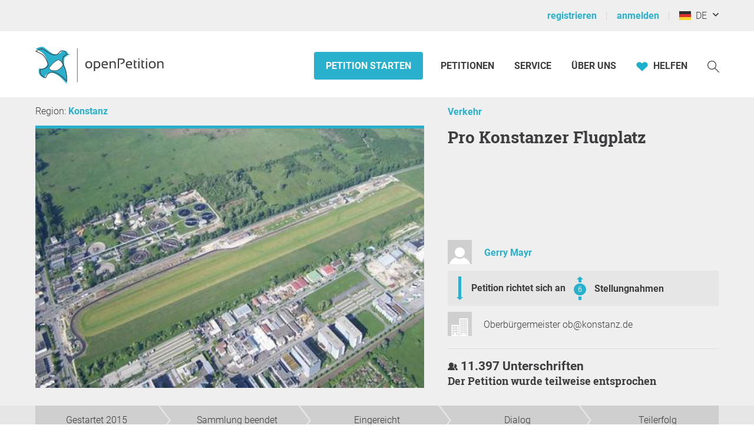

--- FILE ---
content_type: text/html; charset=UTF-8
request_url: https://www.openpetition.de/petition/statistik/pro-konstanzer-flugplatz
body_size: 174194
content:

<!doctype html>
<html class="nojs"
	lang="de"
	dir="ltr"
	prefix="og: http://ogp.me/ns#"
>
<head>
	<meta charset="utf-8">
<meta name="viewport" content="initial-scale=1">
<title>
			Statistik &amp; Karten: Pro Konstanzer Flugplatz - Online-Petition	</title>


<!-- Icons / Web app information -->
	<link rel="icon" href="/favicon-32x32.png" type="image/png" sizes="32x32">
	<link rel="icon" href="/favicon-16x16.png" type="image/png" sizes="16x16">
	<link rel="apple-touch-icon" sizes="180x180" href="/apple-touch-icon.png">
	<link rel="mask-icon" href="/safari-pinned-tab.svg" color="#0d6c7f">
	<meta name="msapplication-TileColor" content="#0d6c7f">
	<meta name="theme-color" content="#29b0cc">
<link rel="manifest" href="/site.webmanifest">


<!-- Search engine information -->
	<meta name="robots" content="index, follow">
<meta name="description" content="Wir wollen den Konstanzer Flugplatz für die nachkommenden Generation erhalten. Ein von der Stadt Konstanz beauftragtes Beratungsbüro sagt sinngemäß: - der Konstanzer Flugplatz soll weg und Gewerbeflächen weichen, - ein Drittel der Fläche soll zu betoniert werden . Der Flugplatz bzw. Verkehrslandeplatz soll auch für nachkommende Generationen erhalten bleiben. Als Grünfläche aber auch mit einer sinnvollen Infrastruktur und Randbebauung, die sowohl dem Flugplatzerhalt als auch den Bürgern und auch ">
<meta name="keywords" content="epetition petition lokale regionale Unterschriften Liste Bürger Initiative Petition Aufruf Begehren Entscheid Eingabe Umfrage Anliegen Aktion Ersuchen Bitte Beschwerde Protest Kampagne Anfrage Idee Meinung Erfahrung Ratschlag Anregung Appell Resolution Erklärung erstellen bekanntmachen unterzeichnen zeichnen unterschreiben werben Politik Gesetzgebung Meinungen Meinungsbildung Willensbildung direkte Demokratie Basisdemokratie Open Government Partizipation">



<!-- Social media information -->
<meta property="og:site_name" content="openPetition">

			<meta property="og:title" content="Statistik &amp; Karten: Pro Konstanzer Flugplatz - Online-Petition">
		<meta property="og:image" content="https://www.openpetition.de/images/petition/pro-konstanzer-flugplatz_1432809267.jpg">
		<meta property="og:description" content="Wir wollen den Konstanzer Flugplatz für die nachkommenden Generation erhalten. Ein von der Stadt Konstanz beauftragtes Beratungsbüro sagt sinngemäß: - der Konstanzer Flugplatz soll weg und Gewerbeflächen weichen, - ein Drittel der Fläche soll zu betoniert werden . Der Flugplatz bzw. Verkehrslandeplatz soll auch für nachkommende Generationen erhalten bleiben. Als Grünfläche aber auch mit einer sinnvollen Infrastruktur und Randbebauung, die sowohl dem Flugplatzerhalt als auch den Bürgern und auch ">
	
<!-- CSS -->

<link rel="preload"
		as="font"
		href="https://static.openpetition.de/fonts/Roboto/Roboto-Light.woff2"
		type="font/woff2"
		crossorigin="anonymous">
<link rel="preload"
		as="font"
		href="https://static.openpetition.de/fonts/Roboto/Roboto-Bold.woff2"
		type="font/woff2"
		crossorigin="anonymous">
<link rel="preload"
		as="font"
		href="https://static.openpetition.de/fonts/Roboto/Roboto-Black.woff2"
		type="font/woff2"
		crossorigin="anonymous">
<link rel="preload"
		as="font"
		href="https://static.openpetition.de/fonts/RobotoSlab/RobotoSlab-Bold.woff2"
		type="font/woff2"
		crossorigin="anonymous">


	<link rel="stylesheet" media="screen, print" href="https://static.openpetition.de/css/highcharts.css?1768915764">

	<link rel="stylesheet" media="screen" href="https://static.openpetition.de/css/main.css?1768916134">

<link rel="stylesheet" media="screen" href="https://static.openpetition.de/css/openpetition.css?1768916133">
<link rel="stylesheet" media="print" href="https://static.openpetition.de/css/openpetition_print.css?1768916134">

<style media="screen and (prefers-color-scheme: dark)">
	@import url('https://static.openpetition.de/css/darkmode-override.css?1768915764');
</style>

	
<style>
	.secondBg {
		background-image: url(/images/purpur_bg.gif);
	}
</style>

	<script>
	
		document.documentElement.classList.remove('nojs');
		document.documentElement.classList.add('js');
	</script>

	<!-- highcharts -->
			
		<script>
			document.addEventListener('DOMContentLoaded', function(event) {

			Highcharts.setOptions({
				chart: {
					styledMode: true,
				},
				lang: {
					decimalPoint: ',',
					thousandsSep: '.',
					loading: 'Daten werden geladen...',
					months: ["Januar","Februar","März","April","Mai","Juni","Juli","August","September","Oktober","November","Dezember"],
					weekdays: ["Sonntag","Montag","Dienstag","Mittwoch","Donnerstag","Freitag","Samstag"],
					shortMonths: ["Jan","Feb","Mär","Apr","Mai","Jun","Jul","Aug","Sep","Okt","Nov","Dez"],
					exportButtonTitle: 'Exportieren',
					printButtonTitle: 'Drucken',
					rangeSelectorFrom: 'Von',
					rangeSelectorTo: 'Bis',
					rangeSelectorZoom: 'Zeitraum',
					downloadPNG: 'Download als PNG-Bild',
					downloadJPEG: 'Download als JPEG-Bild',
					downloadPDF: 'Download als PDF-Dokument',
					downloadSVG: 'Download als SVG-Bild',
					downloadCSV: 'Download als CSV-Datei',
					downloadXLS: 'Download als XLS-Datei',
					viewData: 'Zeige als Tabelle',
					printChart: 'Drucken',
					openInCloud: 'Öffnen in der Highcharts Cloud',
					resetZoom: 'Zoom zurücksetzen',
					resetZoomTitle: 'Zoom zurücksetzen',
					noData: 'Keine Daten zum anzeigen'
				},
				credits: '',
				exporting: {
					enabled: true,
					allowHTML: true,
					buttons: {
						contextButton: {
							enabled: true,
							_titleKey: 'exportButtonTitle',
							menuItems:[
								'downloadPNG',
								'downloadJPEG',
								'downloadPDF',
								'downloadSVG',
								'downloadCSV',
								'downloadXLS'
							]
						}
					},
					chartOptions: {
						plotOptions: {
							pie: {
								size: 200
							}
						}
					}
				},
				navigation: {
					menuItemHoverStyle: {
						background: "var(--op--cyan-strong)",
						color: "var(--op--white)"
					}
				},
				plotOptions: {
					series: {
						lineWidth: 0,
						marker: {
							radius: 0
						}
					},
					pie: {
						allowPointSelect: true,
						cursor: 'pointer',
						dataLabels : {
							enabled: false
						},
						showInLegend: true,
						size: '250'
					}
				},
				responsive: {
					rules: [{
						condition: {
							maxWidth: 400
						},
						chartOptions: {
							legend: {
								maxHeight: 180
							}
						}
					}]
				},
				title: {
					widthAdjust: -100
				}
			});
		});
		</script>

	
</head>

<body 			id="petition-statistik"
							class="theme-background-variant-1"
		>

	<header id="header">
		<div id="op__user-nav"
			class="op__wrapper--width-100_percent -background--gray-very-light -print-display-none -display--small--none"
		>
			<div class="op__wrapper">
				<div class="op__row--flex">
					<div class="op__column -padding--0">
						<nav aria-label="Nutzermenü, Registrierung und Anmeldung">
							<ul class="op__list-user-nav">
								
																	<li class="op__list-user-nav__item">
	<a class="-line-height--49 -margin-vertical--2 -margin-right--5"
		id="register-link"
		href="/user/registrieren"
	>
		registrieren	</a>
	<div aria-hidden="true" class="-pipe -pipe--gray-light -display--flex -align-self--center -display--small--none">
	</div>
</li>

<li class="op__list-user-nav__item">
	<a class="-line-height--49 -margin-vertical--2 -margin-right--5 -padding-left--5 -padding--small--0"
		href="/user/anmelden"
	>
		anmelden	</a>
	<div aria-hidden="true" class="-pipe -pipe--gray-light -display--flex -align-self--center -display--small--none">
	</div>
</li>
								
								<li class="op__list-user-nav__item -padding-left--5">
	<button class="op__button-toggle-menu -line-height--49 -margin-vertical--2"
		title="Deutschland / Deutsch"
		aria-expanded="false"
		aria-controls="languages-dropdown"
		aria-label="Deutschland, Deutsch"
	>
		<svg id="flag-icons-de" viewBox="0 0 640 480" width="20" height="15" aria-hidden="true" class="icon-/flags/de op__flag-icon -no-pointer-event">  <path fill="#ffce00" d="M0 320h640v160H0z"/>  <path d="M0 0h640v160H0z"/>  <path fill="#d00" d="M0 160h640v160H0z"/><image src="/icon//flags/de_20x15.png" xlink:href="" width="20" height="15"/></svg>		&nbsp;
		DE	</button>

			<div class="op__dropdown-area -width--758 -max-width--small-100 -line-height--27">
		<div class="-padding--10">
			<ul id="languages-dropdown"
				class="op__list op__list--without-bullets op__list--small-spacing -margin-bottom--0"
			>
				<li>
					<h2>Sprache wechseln</h2>
					<div class="-column-count--2 -column-count--medium-3">
						<ul class="op__list op__list--without-bullets">
																							<li>
									<div class="op__column -padding-vertical--0 -padding-left--0 -line-height--27">
																					<a href="?language=af_ZA.utf8"
											   title="Afrikaans"
											   rel="nofollow"
											>
												Afrikaans											</a>
																			</div>
								</li>
																							<li>
									<div class="op__column -padding-vertical--0 -padding-left--0 -line-height--27">
																					<a href="?language=da_DK.utf8"
											   title="Dänisch"
											   rel="nofollow"
											>
												Dansk											</a>
																			</div>
								</li>
																							<li>
									<div class="op__column -padding-vertical--0 -padding-left--0 -line-height--27">
																					<span class="op__bold">
												Deutsch											</span>
																			</div>
								</li>
																							<li>
									<div class="op__column -padding-vertical--0 -padding-left--0 -line-height--27">
																					<a href="?language=et_EE.utf8"
											   title="Estnisch"
											   rel="nofollow"
											>
												Eesti keel											</a>
																			</div>
								</li>
																							<li>
									<div class="op__column -padding-vertical--0 -padding-left--0 -line-height--27">
																					<a href="?language=en_GB.utf8"
											   title="Englisch"
											   rel="nofollow"
											>
												English											</a>
																			</div>
								</li>
																							<li>
									<div class="op__column -padding-vertical--0 -padding-left--0 -line-height--27">
																					<a href="?language=es_ES.utf8"
											   title="Spanisch"
											   rel="nofollow"
											>
												Español											</a>
																			</div>
								</li>
																							<li>
									<div class="op__column -padding-vertical--0 -padding-left--0 -line-height--27">
																					<a href="?language=fr_FR.utf8"
											   title="Französisch"
											   rel="nofollow"
											>
												Français											</a>
																			</div>
								</li>
																							<li>
									<div class="op__column -padding-vertical--0 -padding-left--0 -line-height--27">
																					<a href="?language=hr_HR.utf8"
											   title="Kroatisch"
											   rel="nofollow"
											>
												Hrvatski											</a>
																			</div>
								</li>
																							<li>
									<div class="op__column -padding-vertical--0 -padding-left--0 -line-height--27">
																					<a href="?language=it_IT.utf8"
											   title="Italienisch"
											   rel="nofollow"
											>
												Italiano											</a>
																			</div>
								</li>
																							<li>
									<div class="op__column -padding-vertical--0 -padding-left--0 -line-height--27">
																					<a href="?language=lv_LV.utf8"
											   title="Lettisch"
											   rel="nofollow"
											>
												Latviešu valoda											</a>
																			</div>
								</li>
																							<li>
									<div class="op__column -padding-vertical--0 -padding-left--0 -line-height--27">
																					<a href="?language=lt_LT.utf8"
											   title="Litauisch"
											   rel="nofollow"
											>
												Lietuvių kalba											</a>
																			</div>
								</li>
																							<li>
									<div class="op__column -padding-vertical--0 -padding-left--0 -line-height--27">
																					<a href="?language=hu_HU.utf8"
											   title="Ungarisch"
											   rel="nofollow"
											>
												Magyar											</a>
																			</div>
								</li>
																							<li>
									<div class="op__column -padding-vertical--0 -padding-left--0 -line-height--27">
																					<a href="?language=nl_NL.utf8"
											   title="Niederländisch"
											   rel="nofollow"
											>
												Nederlands											</a>
																			</div>
								</li>
																							<li>
									<div class="op__column -padding-vertical--0 -padding-left--0 -line-height--27">
																					<a href="?language=nb_NO.utf8"
											   title="Norwegisch"
											   rel="nofollow"
											>
												Norsk											</a>
																			</div>
								</li>
																							<li>
									<div class="op__column -padding-vertical--0 -padding-left--0 -line-height--27">
																					<a href="?language=pl_PL.utf8"
											   title="Polnisch"
											   rel="nofollow"
											>
												Polski											</a>
																			</div>
								</li>
																							<li>
									<div class="op__column -padding-vertical--0 -padding-left--0 -line-height--27">
																					<a href="?language=pt_PT.utf8"
											   title="Portugiesisch"
											   rel="nofollow"
											>
												Português											</a>
																			</div>
								</li>
																							<li>
									<div class="op__column -padding-vertical--0 -padding-left--0 -line-height--27">
																					<a href="?language=ru_RU.utf8"
											   title="Russisch"
											   rel="nofollow"
											>
												Pусский											</a>
																			</div>
								</li>
																							<li>
									<div class="op__column -padding-vertical--0 -padding-left--0 -line-height--27">
																					<a href="?language=ro_RO.utf8"
											   title="Rumänisch"
											   rel="nofollow"
											>
												Română											</a>
																			</div>
								</li>
																							<li>
									<div class="op__column -padding-vertical--0 -padding-left--0 -line-height--27">
																					<a href="?language=sq_MK.utf8"
											   title="Albanisch"
											   rel="nofollow"
											>
												Shqipja											</a>
																			</div>
								</li>
																							<li>
									<div class="op__column -padding-vertical--0 -padding-left--0 -line-height--27">
																					<a href="?language=sk_SK.utf8"
											   title="Slowakisch"
											   rel="nofollow"
											>
												Slovenský											</a>
																			</div>
								</li>
																							<li>
									<div class="op__column -padding-vertical--0 -padding-left--0 -line-height--27">
																					<a href="?language=sl_SI.utf8"
											   title="Slowenisch"
											   rel="nofollow"
											>
												Slovenščina											</a>
																			</div>
								</li>
																							<li>
									<div class="op__column -padding-vertical--0 -padding-left--0 -line-height--27">
																					<a href="?language=fi_FI.utf8"
											   title="Finnisch"
											   rel="nofollow"
											>
												Suomi											</a>
																			</div>
								</li>
																							<li>
									<div class="op__column -padding-vertical--0 -padding-left--0 -line-height--27">
																					<a href="?language=sv_SE.utf8"
											   title="Schwedisch"
											   rel="nofollow"
											>
												Svenska											</a>
																			</div>
								</li>
																							<li>
									<div class="op__column -padding-vertical--0 -padding-left--0 -line-height--27">
																					<a href="?language=tr_TR.utf8"
											   title="Türkisch"
											   rel="nofollow"
											>
												Türkçe											</a>
																			</div>
								</li>
																							<li>
									<div class="op__column -padding-vertical--0 -padding-left--0 -line-height--27">
																					<a href="?language=uk_UA.utf8"
											   title="Ukrainisch"
											   rel="nofollow"
											>
												Yкраїнська											</a>
																			</div>
								</li>
																							<li>
									<div class="op__column -padding-vertical--0 -padding-left--0 -line-height--27">
																					<a href="?language=cs_CZ.utf8"
											   title="Tschechisch"
											   rel="nofollow"
											>
												Čeština											</a>
																			</div>
								</li>
																							<li>
									<div class="op__column -padding-vertical--0 -padding-left--0 -line-height--27">
																					<a href="?language=el_GR.utf8"
											   title="Griechisch"
											   rel="nofollow"
											>
												ελληνικά											</a>
																			</div>
								</li>
																							<li>
									<div class="op__column -padding-vertical--0 -padding-left--0 -line-height--27">
																					<a href="?language=bg_BG.utf8"
											   title="Bulgarisch"
											   rel="nofollow"
											>
												български											</a>
																			</div>
								</li>
																							<li>
									<div class="op__column -padding-vertical--0 -padding-left--0 -line-height--27">
																					<a href="?language=kk_KZ.utf8"
											   title="Kasachisch"
											   rel="nofollow"
											>
												қазақша											</a>
																			</div>
								</li>
																							<li>
									<div class="op__column -padding-vertical--0 -padding-left--0 -line-height--27">
																					<a href="?language=hy_AM.utf8"
											   title="Armenisch"
											   rel="nofollow"
											>
												Գրաբար											</a>
																			</div>
								</li>
																							<li>
									<div class="op__column -padding-vertical--0 -padding-left--0 -line-height--27">
																					<a href="?language=ka_GE.utf8"
											   title="Georgisch"
											   rel="nofollow"
											>
												ქართული ენა											</a>
																			</div>
								</li>
																							<li>
									<div class="op__column -padding-vertical--0 -padding-left--0 -line-height--27">
																					<a href="?language=ja_JP.utf8"
											   title="Japanisch"
											   rel="nofollow"
											>
												日本語											</a>
																			</div>
								</li>
																							<li>
									<div class="op__column -padding-vertical--0 -padding-left--0 -line-height--27">
																					<a href="?language=ko_KR.utf8"
											   title="Koreanisch"
											   rel="nofollow"
											>
												한국어											</a>
																			</div>
								</li>
													</ul>
					</div>
				</li>
				<li aria-disabled="true">
					<hr>
				</li>
				<li>
					<h2>Land wechseln</h2>

					<div class="-column-count--2 -column-count--medium-3">
						<ul class="op__list op__list--without-bullets">
															<li>
									<div class="op__column -padding-vertical--0 -padding-left--0 -line-height--27">
																					<a href="https://www.openpetition.eu/al?language=de_DE.utf8"
											   title="Zur Übersichtsseite für Albanien"
											   rel="nofollow"
											>
												Albanien											</a>
																			</div>
								</li>
															<li>
									<div class="op__column -padding-vertical--0 -padding-left--0 -line-height--27">
																					<a href="https://www.openpetition.org/ar?language=de_DE.utf8"
											   title="Zur Übersichtsseite für Argentinien"
											   rel="nofollow"
											>
												Argentinien											</a>
																			</div>
								</li>
															<li>
									<div class="op__column -padding-vertical--0 -padding-left--0 -line-height--27">
																					<a href="https://www.openpetition.org/au?language=de_DE.utf8"
											   title="Zur Übersichtsseite für Australien"
											   rel="nofollow"
											>
												Australien											</a>
																			</div>
								</li>
															<li>
									<div class="op__column -padding-vertical--0 -padding-left--0 -line-height--27">
																					<a href="https://www.openpetition.eu/be?language=de_DE.utf8"
											   title="Zur Übersichtsseite für Belgien"
											   rel="nofollow"
											>
												Belgien											</a>
																			</div>
								</li>
															<li>
									<div class="op__column -padding-vertical--0 -padding-left--0 -line-height--27">
																					<a href="https://www.openpetition.eu/ba?language=de_DE.utf8"
											   title="Zur Übersichtsseite für Bosnien und Herzegowina"
											   rel="nofollow"
											>
												Bosnien und Herzegowina											</a>
																			</div>
								</li>
															<li>
									<div class="op__column -padding-vertical--0 -padding-left--0 -line-height--27">
																					<a href="https://www.openpetition.org/br?language=de_DE.utf8"
											   title="Zur Übersichtsseite für Brasilien"
											   rel="nofollow"
											>
												Brasilien											</a>
																			</div>
								</li>
															<li>
									<div class="op__column -padding-vertical--0 -padding-left--0 -line-height--27">
																					<a href="https://www.openpetition.eu/bg?language=de_DE.utf8"
											   title="Zur Übersichtsseite für Bulgarien"
											   rel="nofollow"
											>
												Bulgarien											</a>
																			</div>
								</li>
															<li>
									<div class="op__column -padding-vertical--0 -padding-left--0 -line-height--27">
																					<a href="https://www.openpetition.org/cl?language=de_DE.utf8"
											   title="Zur Übersichtsseite für Chile"
											   rel="nofollow"
											>
												Chile											</a>
																			</div>
								</li>
															<li>
									<div class="op__column -padding-vertical--0 -padding-left--0 -line-height--27">
																					<a href="https://www.openpetition.org/cr?language=de_DE.utf8"
											   title="Zur Übersichtsseite für Costa Rica"
											   rel="nofollow"
											>
												Costa Rica											</a>
																			</div>
								</li>
															<li>
									<div class="op__column -padding-vertical--0 -padding-left--0 -line-height--27">
																					<span class="op__bold">
												Deutschland											</span>
																			</div>
								</li>
															<li>
									<div class="op__column -padding-vertical--0 -padding-left--0 -line-height--27">
																					<a href="https://www.openpetition.eu/dk?language=de_DE.utf8"
											   title="Zur Übersichtsseite für Dänemark"
											   rel="nofollow"
											>
												Dänemark											</a>
																			</div>
								</li>
															<li>
									<div class="op__column -padding-vertical--0 -padding-left--0 -line-height--27">
																					<a href="https://www.openpetition.eu/ee?language=de_DE.utf8"
											   title="Zur Übersichtsseite für Estland"
											   rel="nofollow"
											>
												Estland											</a>
																			</div>
								</li>
															<li>
									<div class="op__column -padding-vertical--0 -padding-left--0 -line-height--27">
																					<a href="https://www.openpetition.eu?language=de_DE.utf8"
											   title="Zur Übersichtsseite für Europäische Union"
											   rel="nofollow"
											>
												Europäische Union											</a>
																			</div>
								</li>
															<li>
									<div class="op__column -padding-vertical--0 -padding-left--0 -line-height--27">
																					<a href="https://www.openpetition.eu/fi?language=de_DE.utf8"
											   title="Zur Übersichtsseite für Finnland"
											   rel="nofollow"
											>
												Finnland											</a>
																			</div>
								</li>
															<li>
									<div class="op__column -padding-vertical--0 -padding-left--0 -line-height--27">
																					<a href="https://www.openpetition.eu/fr?language=de_DE.utf8"
											   title="Zur Übersichtsseite für Frankreich"
											   rel="nofollow"
											>
												Frankreich											</a>
																			</div>
								</li>
															<li>
									<div class="op__column -padding-vertical--0 -padding-left--0 -line-height--27">
																					<a href="https://www.openpetition.org/gh?language=de_DE.utf8"
											   title="Zur Übersichtsseite für Ghana"
											   rel="nofollow"
											>
												Ghana											</a>
																			</div>
								</li>
															<li>
									<div class="op__column -padding-vertical--0 -padding-left--0 -line-height--27">
																					<a href="https://www.openpetition.eu/gr?language=de_DE.utf8"
											   title="Zur Übersichtsseite für Griechenland"
											   rel="nofollow"
											>
												Griechenland											</a>
																			</div>
								</li>
															<li>
									<div class="op__column -padding-vertical--0 -padding-left--0 -line-height--27">
																					<a href="https://www.openpetition.eu/ie?language=de_DE.utf8"
											   title="Zur Übersichtsseite für Irland"
											   rel="nofollow"
											>
												Irland											</a>
																			</div>
								</li>
															<li>
									<div class="op__column -padding-vertical--0 -padding-left--0 -line-height--27">
																					<a href="https://www.openpetition.eu/is?language=de_DE.utf8"
											   title="Zur Übersichtsseite für Island"
											   rel="nofollow"
											>
												Island											</a>
																			</div>
								</li>
															<li>
									<div class="op__column -padding-vertical--0 -padding-left--0 -line-height--27">
																					<a href="https://www.openpetition.eu/it?language=de_DE.utf8"
											   title="Zur Übersichtsseite für Italien"
											   rel="nofollow"
											>
												Italien											</a>
																			</div>
								</li>
															<li>
									<div class="op__column -padding-vertical--0 -padding-left--0 -line-height--27">
																					<a href="https://www.openpetition.org/ca?language=de_DE.utf8"
											   title="Zur Übersichtsseite für Kanada"
											   rel="nofollow"
											>
												Kanada											</a>
																			</div>
								</li>
															<li>
									<div class="op__column -padding-vertical--0 -padding-left--0 -line-height--27">
																					<a href="https://www.openpetition.eu/hr?language=de_DE.utf8"
											   title="Zur Übersichtsseite für Kroatien"
											   rel="nofollow"
											>
												Kroatien											</a>
																			</div>
								</li>
															<li>
									<div class="op__column -padding-vertical--0 -padding-left--0 -line-height--27">
																					<a href="https://www.openpetition.eu/lv?language=de_DE.utf8"
											   title="Zur Übersichtsseite für Lettland"
											   rel="nofollow"
											>
												Lettland											</a>
																			</div>
								</li>
															<li>
									<div class="op__column -padding-vertical--0 -padding-left--0 -line-height--27">
																					<a href="https://www.openpetition.eu/li?language=de_DE.utf8"
											   title="Zur Übersichtsseite für Liechtenstein"
											   rel="nofollow"
											>
												Liechtenstein											</a>
																			</div>
								</li>
															<li>
									<div class="op__column -padding-vertical--0 -padding-left--0 -line-height--27">
																					<a href="https://www.openpetition.eu/lt?language=de_DE.utf8"
											   title="Zur Übersichtsseite für Litauen"
											   rel="nofollow"
											>
												Litauen											</a>
																			</div>
								</li>
															<li>
									<div class="op__column -padding-vertical--0 -padding-left--0 -line-height--27">
																					<a href="https://www.openpetition.eu/lu?language=de_DE.utf8"
											   title="Zur Übersichtsseite für Luxemburg"
											   rel="nofollow"
											>
												Luxemburg											</a>
																			</div>
								</li>
															<li>
									<div class="op__column -padding-vertical--0 -padding-left--0 -line-height--27">
																					<a href="https://www.openpetition.eu/mt?language=de_DE.utf8"
											   title="Zur Übersichtsseite für Malta"
											   rel="nofollow"
											>
												Malta											</a>
																			</div>
								</li>
															<li>
									<div class="op__column -padding-vertical--0 -padding-left--0 -line-height--27">
																					<a href="https://www.openpetition.eu/me?language=de_DE.utf8"
											   title="Zur Übersichtsseite für Montenegro"
											   rel="nofollow"
											>
												Montenegro											</a>
																			</div>
								</li>
															<li>
									<div class="op__column -padding-vertical--0 -padding-left--0 -line-height--27">
																					<a href="https://www.openpetition.org/na?language=de_DE.utf8"
											   title="Zur Übersichtsseite für Namibia"
											   rel="nofollow"
											>
												Namibia											</a>
																			</div>
								</li>
															<li>
									<div class="op__column -padding-vertical--0 -padding-left--0 -line-height--27">
																					<a href="https://www.openpetition.org/nz?language=de_DE.utf8"
											   title="Zur Übersichtsseite für Neuseeland"
											   rel="nofollow"
											>
												Neuseeland											</a>
																			</div>
								</li>
															<li>
									<div class="op__column -padding-vertical--0 -padding-left--0 -line-height--27">
																					<a href="https://www.openpetition.eu/nl?language=de_DE.utf8"
											   title="Zur Übersichtsseite für Niederlande"
											   rel="nofollow"
											>
												Niederlande											</a>
																			</div>
								</li>
															<li>
									<div class="op__column -padding-vertical--0 -padding-left--0 -line-height--27">
																					<a href="https://www.openpetition.eu/mk?language=de_DE.utf8"
											   title="Zur Übersichtsseite für Nordmazedonien"
											   rel="nofollow"
											>
												Nordmazedonien											</a>
																			</div>
								</li>
															<li>
									<div class="op__column -padding-vertical--0 -padding-left--0 -line-height--27">
																					<a href="https://www.openpetition.eu/no?language=de_DE.utf8"
											   title="Zur Übersichtsseite für Norwegen"
											   rel="nofollow"
											>
												Norwegen											</a>
																			</div>
								</li>
															<li>
									<div class="op__column -padding-vertical--0 -padding-left--0 -line-height--27">
																					<a href="https://www.openpetition.org/pa?language=de_DE.utf8"
											   title="Zur Übersichtsseite für Panama"
											   rel="nofollow"
											>
												Panama											</a>
																			</div>
								</li>
															<li>
									<div class="op__column -padding-vertical--0 -padding-left--0 -line-height--27">
																					<a href="https://www.openpetition.org/py?language=de_DE.utf8"
											   title="Zur Übersichtsseite für Paraguay"
											   rel="nofollow"
											>
												Paraguay											</a>
																			</div>
								</li>
															<li>
									<div class="op__column -padding-vertical--0 -padding-left--0 -line-height--27">
																					<a href="https://www.openpetition.org/pe?language=de_DE.utf8"
											   title="Zur Übersichtsseite für Peru"
											   rel="nofollow"
											>
												Peru											</a>
																			</div>
								</li>
															<li>
									<div class="op__column -padding-vertical--0 -padding-left--0 -line-height--27">
																					<a href="https://www.openpetition.eu/pl?language=de_DE.utf8"
											   title="Zur Übersichtsseite für Polen"
											   rel="nofollow"
											>
												Polen											</a>
																			</div>
								</li>
															<li>
									<div class="op__column -padding-vertical--0 -padding-left--0 -line-height--27">
																					<a href="https://www.openpetition.eu/pt?language=de_DE.utf8"
											   title="Zur Übersichtsseite für Portugal"
											   rel="nofollow"
											>
												Portugal											</a>
																			</div>
								</li>
															<li>
									<div class="op__column -padding-vertical--0 -padding-left--0 -line-height--27">
																					<a href="https://www.openpetition.eu/ro?language=de_DE.utf8"
											   title="Zur Übersichtsseite für Rumänien"
											   rel="nofollow"
											>
												Rumänien											</a>
																			</div>
								</li>
															<li>
									<div class="op__column -padding-vertical--0 -padding-left--0 -line-height--27">
																					<a href="https://www.openpetition.org/ru?language=de_DE.utf8"
											   title="Zur Übersichtsseite für Russland"
											   rel="nofollow"
											>
												Russland											</a>
																			</div>
								</li>
															<li>
									<div class="op__column -padding-vertical--0 -padding-left--0 -line-height--27">
																					<a href="https://www.openpetition.eu/se?language=de_DE.utf8"
											   title="Zur Übersichtsseite für Schweden"
											   rel="nofollow"
											>
												Schweden											</a>
																			</div>
								</li>
															<li>
									<div class="op__column -padding-vertical--0 -padding-left--0 -line-height--27">
																					<a href="https://www.openpetition.eu/ch?language=de_DE.utf8"
											   title="Zur Übersichtsseite für Schweiz"
											   rel="nofollow"
											>
												Schweiz											</a>
																			</div>
								</li>
															<li>
									<div class="op__column -padding-vertical--0 -padding-left--0 -line-height--27">
																					<a href="https://www.openpetition.eu/rs?language=de_DE.utf8"
											   title="Zur Übersichtsseite für Serbien"
											   rel="nofollow"
											>
												Serbien											</a>
																			</div>
								</li>
															<li>
									<div class="op__column -padding-vertical--0 -padding-left--0 -line-height--27">
																					<a href="https://www.openpetition.eu/sk?language=de_DE.utf8"
											   title="Zur Übersichtsseite für Slowakei"
											   rel="nofollow"
											>
												Slowakei											</a>
																			</div>
								</li>
															<li>
									<div class="op__column -padding-vertical--0 -padding-left--0 -line-height--27">
																					<a href="https://www.openpetition.eu/si?language=de_DE.utf8"
											   title="Zur Übersichtsseite für Slowenien"
											   rel="nofollow"
											>
												Slowenien											</a>
																			</div>
								</li>
															<li>
									<div class="op__column -padding-vertical--0 -padding-left--0 -line-height--27">
																					<a href="https://www.openpetition.eu/es?language=de_DE.utf8"
											   title="Zur Übersichtsseite für Spanien"
											   rel="nofollow"
											>
												Spanien											</a>
																			</div>
								</li>
															<li>
									<div class="op__column -padding-vertical--0 -padding-left--0 -line-height--27">
																					<a href="https://www.openpetition.org/za?language=de_DE.utf8"
											   title="Zur Übersichtsseite für Südafrika"
											   rel="nofollow"
											>
												Südafrika											</a>
																			</div>
								</li>
															<li>
									<div class="op__column -padding-vertical--0 -padding-left--0 -line-height--27">
																					<a href="https://www.openpetition.eu/cz?language=de_DE.utf8"
											   title="Zur Übersichtsseite für Tschechien"
											   rel="nofollow"
											>
												Tschechien											</a>
																			</div>
								</li>
															<li>
									<div class="op__column -padding-vertical--0 -padding-left--0 -line-height--27">
																					<a href="https://www.openpetition.org/tr?language=de_DE.utf8"
											   title="Zur Übersichtsseite für Türkei"
											   rel="nofollow"
											>
												Türkei											</a>
																			</div>
								</li>
															<li>
									<div class="op__column -padding-vertical--0 -padding-left--0 -line-height--27">
																					<a href="https://www.openpetition.org/ua?language=de_DE.utf8"
											   title="Zur Übersichtsseite für Ukraine"
											   rel="nofollow"
											>
												Ukraine											</a>
																			</div>
								</li>
															<li>
									<div class="op__column -padding-vertical--0 -padding-left--0 -line-height--27">
																					<a href="https://www.openpetition.eu/hu?language=de_DE.utf8"
											   title="Zur Übersichtsseite für Ungarn"
											   rel="nofollow"
											>
												Ungarn											</a>
																			</div>
								</li>
															<li>
									<div class="op__column -padding-vertical--0 -padding-left--0 -line-height--27">
																					<a href="https://www.openpetition.org/uy?language=de_DE.utf8"
											   title="Zur Übersichtsseite für Uruguay"
											   rel="nofollow"
											>
												Uruguay											</a>
																			</div>
								</li>
															<li>
									<div class="op__column -padding-vertical--0 -padding-left--0 -line-height--27">
																					<a href="https://www.openpetition.org/us?language=de_DE.utf8"
											   title="Zur Übersichtsseite für Vereinigte Staaten"
											   rel="nofollow"
											>
												Vereinigte Staaten											</a>
																			</div>
								</li>
															<li>
									<div class="op__column -padding-vertical--0 -padding-left--0 -line-height--27">
																					<a href="https://www.openpetition.org/uk?language=de_DE.utf8"
											   title="Zur Übersichtsseite für Vereinigtes Königreich"
											   rel="nofollow"
											>
												Vereinigtes Königreich											</a>
																			</div>
								</li>
															<li>
									<div class="op__column -padding-vertical--0 -padding-left--0 -line-height--27">
																					<a href="https://www.openpetition.eu/cy?language=de_DE.utf8"
											   title="Zur Übersichtsseite für Zypern"
											   rel="nofollow"
											>
												Zypern											</a>
																			</div>
								</li>
															<li>
									<div class="op__column -padding-vertical--0 -padding-left--0 -line-height--27">
																					<a href="https://www.openpetition.eu/at?language=de_DE.utf8"
											   title="Zur Übersichtsseite für Österreich"
											   rel="nofollow"
											>
												Österreich											</a>
																			</div>
								</li>
													</ul>
					</div>
				</li>
			</ul>
		</div>
	</div>
</li>

															</ul>
						</nav>
					</div>
				</div>
			</div>
		</div>
		<div id="op-nav"
			class="op__wrapper--width-100_percent"
		>
			<nav aria-label="Hauptmenü" class="op__wrapper -position--relative">
									

<a id="op__header__logo"
	title="Zur Startseite von openPetition Deutschland"
	href="/"
	data-site-context="openpetition">
	<svg viewBox="0 0 243.50002 71.729995" width="100%" height="100%" aria-hidden="true" class="icon-logo_openpetition_big_with_color">	<g transform="translate(-111.82,-85.170004)">		<!-- Line between bird and "openPetition" -->		<rect class="-fill--gray-very-dark" fill="#3e3d40" height="62.360001" width="0.85000002" y="91.699997" x="189.17"/>		<!-- White backdrop--> 		<path style="fill:#fff" d="m 170.7,153.25 -0.69,-0.71 c -0.09,-0.1 -9.34,-9.65 -15.32,-12.77 -0.59,-0.31 -1.16,-0.63 -1.77,-0.98 -2.67,-1.52 -5.44,-3.08 -9.22,-2.97 -4.03,0.14 -7.19,1.59 -9.14,4.2 -1.32,1.77 -3.25,6.19 -3.27,6.23 l -0.16,0.37 -0.37,-0.15 c -0.23,-0.09 -5.55,-2.2 -8.2,-5.45 -3.47,-4.24 -2.05,-10.54 -1.99,-10.8 l 0.08,-0.34 0.35,0.02 c 0.01,0 0.27,0.01 0.71,0.01 1.4,0 4.89,-0.12 7.16,-1.27 3.48,-1.76 5.21,-2.98 6.69,-5.89 -0.31,-0.88 -1.74,-4.9 -2.55,-6.89 -2.28,-5.62 -4.94,-9.66 -7.91,-12.01 -3.46,-2.73 -12.46,-6.33 -12.56,-6.37 l -0.72,-0.28 0.62,-0.45 c 0.25,-0.18 6.22,-4.48 11.07,-4.48 1.13,0 2.13,0.24 2.96,0.71 1.85,1.05 3.94,2.42 6.16,3.87 3.37,2.21 6.85,4.49 9.35,5.48 2.49,0.98 5.4,1.29 7.69,0.78 1.69,-0.37 2.8,-0.93 3.95,-1.66 1.17,-0.74 1.9,-1.74 2.6,-2.71 1.18,-1.62 2.39,-3.29 5.55,-3.29 h 0.12 c 3.51,0.04 5.84,1.79 6.54,4.9 0,0 0,0.01 0,0.01 0.65,0.16 1.24,0.37 1.75,0.62 1.52,0.76 1.85,1.68 1.88,1.78 l 0.18,0.56 h -0.63 c -0.28,0 -1.69,0 -2.62,0.09 -0.15,0.01 -0.31,0.04 -0.48,0.07 -0.11,0.45 -0.29,0.84 -0.53,1.16 -0.63,0.84 -1.21,1.12 -1.77,1.4 -0.59,0.29 -1.2,0.58 -2.06,1.59 l -0.03,0.03 c -0.01,0.01 -1.69,1.7 -0.97,6.32 0.46,2.97 0.67,5.07 0.41,6.95 1.02,1.81 1.93,3.69 2.76,5.46 4.77,10.1 4.42,25.74 4.42,25.9 z"/>				<!-- Colored body of the bird -->		<path class="-fill--cyan-strong" fill="#29b0cc" d="m 173.74,102.35 c -0.64,-0.39 -1.33,-0.66 -2,-0.87 -0.01,-0.11 -0.02,-0.21 -0.04,-0.29 -0.47,-3.32 -2.73,-5.12 -6.18,-5.45 -5.19,-0.5 -5.42,3.7 -9.13,5.64 -1.4,0.73 -2.69,1.22 -4.52,1.47 -2.83,0.38 -5.96,-0.36 -8.42,-1.57 -4.3,-2.13 -11,-8.14 -15.85,-11.44 -4.85,-3.3 -14.87,2.79 -14.87,2.79 0,0 9.55,4.58 13,8.03 5.72,5.73 6.76,11.25 7.55,13.77 0.79,2.52 1.56,5.33 1.56,5.33 0,0 -2,6.39 -7.37,8.56 -3.39,1.37 -8.76,0.67 -8.76,0.67 0,0 -2.13,6.62 1.13,11.35 2.52,3.66 8.14,6.42 8.14,6.42 0,0 2.49,-4.62 4.11,-6.46 2.23,-2.54 4.76,-3.34 6.62,-3.61 5,-0.72 10.35,1.58 15.53,5.06 6.62,4.45 15.4,15.15 15.4,15.15 0,0 1.79,-16.65 -2.45,-27.93 -2.3,-6.13 -2.45,-9.8 -2.34,-13.69 0.15,-5.38 1.77,-7.07 1.77,-7.07 2.06,-2.05 2.91,-1.24 4.34,-2.84 0.33,-0.36 0.53,-0.82 0.66,-1.31 0.29,-0.03 0.58,-0.06 0.86,-0.06 1.14,-0.01 2.91,0.14 2.91,0.14 0,0 -0.2,-0.91 -1.65,-1.79 z m -15.3,25.88 c -3.75,3.1 -4.36,4.16 -8.28,4.42 -3.92,0.27 -7.99,0.35 -9.88,-1.26 0,0 -2.07,-1.02 -2.26,-1.79 -0.2,-0.76 -0.52,-1.52 0,-2.38 0.52,-0.86 4.53,-5.96 6.42,-7.71 1.89,-1.75 5.73,-4.95 7,-5.42 1.27,-0.46 3.52,-1.09 3.52,-1.09 0,0 1.48,0.44 2.96,1.68 1.48,1.24 5.14,6.46 5.14,6.46 0,0 -0.87,4 -4.62,7.09 z"/>		<!-- Empty stomach of the bird -->		<path style="fill: #3e3d40" d="m 170.7,153.25 -0.69,-0.71 c -0.09,-0.1 -9.34,-9.65 -15.32,-12.77 -0.59,-0.31 -1.16,-0.63 -1.77,-0.98 -2.67,-1.52 -5.44,-3.08 -9.22,-2.97 -4.03,0.14 -7.19,1.59 -9.14,4.2 -1.32,1.77 -3.25,6.19 -3.27,6.23 l -0.16,0.37 -0.37,-0.15 c -0.23,-0.09 -5.55,-2.2 -8.2,-5.45 -3.47,-4.24 -2.05,-10.54 -1.99,-10.8 l 0.08,-0.34 0.35,0.02 c 0.05,0 4.96,0.21 7.87,-1.26 3.48,-1.76 5.21,-2.98 6.69,-5.89 -0.31,-0.88 -1.74,-4.9 -2.55,-6.89 -2.28,-5.62 -4.94,-9.66 -7.91,-12.01 -3.46,-2.73 -12.46,-6.33 -12.56,-6.37 l -0.72,-0.28 0.62,-0.45 c 0.37,-0.27 9.11,-6.55 14.03,-3.77 1.85,1.05 3.94,2.42 6.16,3.87 3.37,2.21 6.85,4.49 9.35,5.48 2.52,1 5.4,1.29 7.69,0.78 1.69,-0.37 2.8,-0.93 3.95,-1.66 1.17,-0.74 1.9,-1.74 2.6,-2.71 1.18,-1.62 2.39,-3.29 5.55,-3.29 0.04,0 0.08,0 0.11,0 l -0.01,0.85 c -2.82,-0.03 -3.82,1.35 -4.98,2.95 -0.75,1.03 -1.53,2.1 -2.83,2.93 -1.45,0.92 -2.67,1.43 -4.21,1.77 -2.44,0.54 -5.5,0.23 -8.17,-0.82 -2.58,-1.02 -6.1,-3.33 -9.5,-5.56 -2.2,-1.44 -4.28,-2.81 -6.11,-3.84 -3.75,-2.11 -10.4,1.9 -12.49,3.28 2.25,0.93 9.02,3.82 12.03,6.19 3.09,2.44 5.84,6.6 8.17,12.35 0.92,2.26 2.61,7.06 2.62,7.1 l 0.06,0.17 -0.08,0.16 c -1.6,3.23 -3.49,4.59 -7.14,6.43 -2.66,1.34 -6.69,1.38 -7.92,1.36 -0.24,1.34 -0.89,6.35 1.88,9.73 2.13,2.6 6.25,4.51 7.5,5.04 0.51,-1.13 2.04,-4.46 3.2,-6.02 2.1,-2.82 5.48,-4.39 9.77,-4.54 4.02,-0.14 7.01,1.57 9.65,3.07 0.6,0.34 1.17,0.67 1.75,0.97 5.19,2.72 12.52,9.89 14.83,12.21 -0.01,-3.6 -0.36,-16.06 -4.34,-24.5 -0.61,-1.29 -1.37,-2.9 -2.26,-4.56 -0.19,0.64 -0.45,1.26 -0.8,1.85 -1.47,2.47 -7.01,10.42 -16.6,9.38 -5.5,-0.6 -7.53,-2.23 -8.28,-3.5 -0.45,-0.77 -0.55,-1.66 -0.26,-2.38 1.57,-3.89 12.65,-15.57 17.72,-14.85 3.01,0.43 5.55,3.32 7.75,6.99 0.06,-1.63 -0.18,-3.46 -0.51,-5.57 -0.75,-4.89 0.99,-6.83 1.21,-7.05 0.97,-1.13 1.68,-1.48 2.31,-1.79 0.53,-0.26 0.96,-0.47 1.47,-1.15 l 0.66,0.52 c -0.63,0.84 -1.21,1.12 -1.77,1.4 -0.59,0.29 -1.2,0.58 -2.06,1.59 l -0.03,0.03 c -0.01,0.01 -1.69,1.7 -0.97,6.32 0.41,2.69 0.7,4.96 0.42,6.96 0.98,1.75 1.89,3.61 2.75,5.44 4.77,10.1 4.42,25.74 4.42,25.9 z m -16.11,-39.78 c -4.51,0 -14.89,10.44 -16.46,14.35 -0.07,0.18 -0.27,0.81 0.21,1.62 0.53,0.9 2.22,2.49 7.65,3.09 9.1,1 14.39,-6.62 15.79,-8.97 0.46,-0.78 0.75,-1.61 0.91,-2.51 -2.07,-3.62 -4.73,-7.13 -7.73,-7.56 -0.12,-0.01 -0.25,-0.02 -0.37,-0.02 z"/>		<!-- Outline of the bird -->		<path style="fill: #3e3d40" d="m 170.7,153.25 -0.69,-0.71 c -0.09,-0.1 -9.34,-9.65 -15.32,-12.77 -0.59,-0.31 -1.16,-0.63 -1.77,-0.98 -2.67,-1.52 -5.44,-3.08 -9.22,-2.97 -4.03,0.14 -7.19,1.59 -9.14,4.2 -1.32,1.77 -3.25,6.19 -3.27,6.23 l -0.16,0.37 -0.37,-0.15 c -0.23,-0.09 -5.55,-2.2 -8.2,-5.45 -3.47,-4.24 -2.05,-10.54 -1.99,-10.8 l 0.08,-0.34 0.35,0.02 c 0.01,0 0.27,0.01 0.71,0.01 1.4,0 4.89,-0.12 7.16,-1.27 3.48,-1.76 5.21,-2.98 6.69,-5.89 -0.31,-0.88 -1.74,-4.9 -2.55,-6.89 -2.28,-5.62 -4.94,-9.66 -7.91,-12.01 -3.46,-2.73 -12.46,-6.33 -12.56,-6.37 l -0.72,-0.28 0.62,-0.45 c 0.25,-0.18 6.22,-4.48 11.07,-4.48 1.13,0 2.13,0.24 2.96,0.71 1.85,1.05 3.94,2.42 6.16,3.87 3.37,2.21 6.85,4.49 9.35,5.48 2.49,0.98 5.4,1.29 7.69,0.78 1.69,-0.37 2.8,-0.93 3.95,-1.66 1.17,-0.74 1.9,-1.74 2.6,-2.71 1.18,-1.62 2.39,-3.29 5.55,-3.29 h 0.12 c 3.51,0.04 5.84,1.79 6.54,4.9 0,0 0,0.01 0,0.01 0.65,0.16 1.24,0.37 1.75,0.62 1.52,0.76 1.85,1.68 1.88,1.78 l 0.18,0.56 h -0.63 c -0.28,0 -1.69,0 -2.62,0.09 -0.15,0.01 -0.31,0.04 -0.48,0.07 -0.11,0.45 -0.29,0.84 -0.53,1.16 -0.63,0.84 -1.21,1.12 -1.77,1.4 -0.59,0.29 -1.2,0.58 -2.06,1.59 l -0.03,0.03 c -0.01,0.01 -1.69,1.7 -0.97,6.32 0.46,2.97 0.67,5.07 0.41,6.95 1.02,1.81 1.93,3.69 2.76,5.46 4.77,10.1 4.42,25.74 4.42,25.9 z m -26.58,-18.29 c 3.79,0 6.66,1.64 9.2,3.08 0.6,0.34 1.17,0.67 1.75,0.97 5.19,2.72 12.52,9.89 14.83,12.21 -0.01,-3.6 -0.36,-16.06 -4.34,-24.5 -0.85,-1.79 -1.77,-3.7 -2.8,-5.53 l -0.07,-0.13 0.02,-0.15 c 0.28,-1.8 0.07,-3.87 -0.39,-6.83 -0.75,-4.89 0.99,-6.82 1.21,-7.05 0.97,-1.13 1.68,-1.48 2.31,-1.79 0.53,-0.26 0.96,-0.47 1.47,-1.15 0.21,-0.28 0.36,-0.64 0.43,-1.08 l 0.05,-0.28 0.28,-0.06 c 0.3,-0.06 0.58,-0.11 0.84,-0.13 0.59,-0.06 1.37,-0.08 1.95,-0.09 -0.22,-0.22 -0.56,-0.48 -1.05,-0.73 -0.52,-0.26 -1.13,-0.47 -1.82,-0.61 l -0.27,-0.06 -0.05,-0.27 c -0.02,-0.09 -0.04,-0.18 -0.05,-0.26 -0.78,-3.46 -3.55,-4.22 -5.74,-4.25 h -0.11 c -2.73,0 -3.73,1.37 -4.88,2.95 -0.75,1.03 -1.53,2.1 -2.83,2.93 -1.45,0.92 -2.67,1.43 -4.21,1.77 -2.44,0.54 -5.53,0.22 -8.17,-0.82 -2.58,-1.02 -6.1,-3.33 -9.5,-5.56 -2.2,-1.44 -4.28,-2.81 -6.11,-3.84 -0.71,-0.4 -1.56,-0.6 -2.55,-0.6 -3.7,0 -8.28,2.78 -9.94,3.88 2.25,0.93 9.02,3.82 12.03,6.19 3.09,2.44 5.84,6.6 8.17,12.35 0.92,2.26 2.61,7.06 2.62,7.1 l 0.06,0.17 -0.08,0.16 c -1.6,3.23 -3.49,4.59 -7.14,6.43 -2.43,1.23 -6.08,1.36 -7.53,1.36 -0.15,0 -0.28,0 -0.39,0 -0.24,1.33 -0.89,6.35 1.88,9.73 2.13,2.6 6.25,4.51 7.5,5.04 0.51,-1.13 2.04,-4.46 3.2,-6.02 2.1,-2.82 5.48,-4.39 9.77,-4.54 0.15,0.01 0.3,0.01 0.45,0.01 z"/>		<!-- Text "openPetition" -->		<path class="-fill--gray-very-dark" fill="#3e3d40" d="m 210.87,115.36 c -4.23,0 -6.35,2.22 -6.35,6.67 0.02,4.44 2.13,6.65 6.35,6.65 4.23,0 6.35,-2.22 6.35,-6.65 0,-4.45 -2.12,-6.67 -6.35,-6.67 z m 0,11.43 c -2.67,0 -4,-1.6 -4,-4.81 0,-3.14 1.33,-4.71 4,-4.71 2.67,0 4,1.57 4,4.71 0,3.2 -1.34,4.81 -4,4.81 z"/>		<path class="-fill--gray-very-dark" fill="#3e3d40" d="m 225.74,115.36 c -1.89,0 -3.72,0.18 -5.48,0.55 v 17.61 h 2.35 v -5.46 c 1,0.42 2.03,0.63 3.1,0.63 4.3,0 6.45,-2.33 6.45,-7 0,-4.22 -2.14,-6.33 -6.42,-6.33 z m -0.05,11.3 c -1.13,0 -2.16,-0.23 -3.08,-0.69 v -8.35 c 0.89,-0.2 1.93,-0.3 3.11,-0.3 2.75,0 4.13,1.45 4.13,4.35 0,3.33 -1.39,4.99 -4.16,4.99 z"/>		<path class="-fill--gray-very-dark" fill="#3e3d40" d="m 240.95,115.36 c -4.26,0 -6.39,2.17 -6.39,6.51 0,4.54 2.25,6.82 6.74,6.82 1.68,0 3.11,-0.13 4.29,-0.38 v -1.9 c -1.18,0.25 -2.35,0.38 -3.53,0.38 -3.44,0 -5.15,-1.36 -5.15,-4.09 h 8.98 c 0.79,-4.89 -0.86,-7.34 -4.94,-7.34 z m -4.04,5.39 c 0.15,-2.34 1.37,-3.5 3.66,-3.5 2.23,0 3.29,1.17 3.17,3.5 z"/>		<path class="-fill--gray-very-dark" fill="#3e3d40" d="m 256.32,115.36 c -1.63,0 -3.26,0.57 -4.88,1.7 l -0.42,-1.7 h -1.59 v 13.33 h 2.35 V 119 c 1.21,-1.13 2.49,-1.69 3.83,-1.69 1.97,0 2.96,0.99 2.96,2.97 v 8.4 h 2.35 v -8.37 c 0.01,-3.29 -1.53,-4.95 -4.6,-4.95 z"/>		<path class="-fill--gray-very-dark" fill="#3e3d40" d="m 272.35,110.54 h -7.74 v 18.15 h 2.35 v -16.21 h 5.18 c 1.93,0 2.89,0.84 2.89,2.51 0,2.12 -1.73,3.45 -5.21,4 l 0.48,1.98 c 4.82,-0.78 7.22,-2.81 7.22,-6.08 0.01,-2.9 -1.71,-4.35 -5.17,-4.35 z"/>		<path class="-fill--gray-very-dark" fill="#3e3d40" d="m 286.01,115.36 c -4.26,0 -6.39,2.17 -6.39,6.51 0,4.54 2.25,6.82 6.74,6.82 1.68,0 3.11,-0.13 4.29,-0.38 v -1.9 c -1.18,0.25 -2.35,0.38 -3.53,0.38 -3.44,0 -5.15,-1.36 -5.15,-4.09 h 8.98 c 0.79,-4.89 -0.86,-7.34 -4.94,-7.34 z m -4.04,5.39 c 0.15,-2.34 1.37,-3.5 3.66,-3.5 2.23,0 3.29,1.17 3.17,3.5 z"/>		<path class="-fill--gray-very-dark" fill="#3e3d40" d="m 295.97,113.2 h -1.47 v 11.9 c 0,2.4 1.12,3.59 3.35,3.59 h 1.73 v -1.9 h -1.12 c -1.07,0 -1.61,-0.62 -1.61,-1.87 v -7.66 h 2.73 v -1.9 h -3.1 z"/>		<rect class="-fill--gray-very-dark" fill="#3e3d40" height="1.9" width="2.3499999" y="110.54" x="302.62"/>		<rect class="-fill--gray-very-dark" fill="#3e3d40" height="13.33" width="2.3499999" y="115.36" x="302.62"/>		<path class="-fill--gray-very-dark" fill="#3e3d40" d="m 310.12,113.2 h -1.47 v 11.9 c 0,2.4 1.12,3.59 3.35,3.59 h 1.73 v -1.9 h -1.12 c -1.07,0 -1.61,-0.62 -1.61,-1.87 v -7.66 h 2.73 v -1.9 h -3.1 z"/>		<rect class="-fill--gray-very-dark" fill="#3e3d40" height="1.9" width="2.3499999" y="110.54" x="316.76999"/>		<rect class="-fill--gray-very-dark" fill="#3e3d40" height="13.33" width="2.3499999" y="115.36" x="316.76999"/>		<path class="-fill--gray-very-dark" fill="#3e3d40" d="m 328.51,115.36 c -4.23,0 -6.35,2.22 -6.35,6.67 0.02,4.44 2.13,6.65 6.35,6.65 4.23,0 6.35,-2.22 6.35,-6.65 0,-4.45 -2.12,-6.67 -6.35,-6.67 z m 0,11.43 c -2.67,0 -4,-1.6 -4,-4.81 0,-3.14 1.33,-4.71 4,-4.71 2.67,0 4,1.57 4,4.71 0,3.2 -1.33,4.81 -4,4.81 z"/>		<path class="-fill--gray-very-dark" fill="#3e3d40" d="m 344.78,115.36 c -1.63,0 -3.26,0.57 -4.88,1.7 l -0.42,-1.7 h -1.59 v 13.33 h 2.35 V 119 c 1.21,-1.13 2.49,-1.69 3.83,-1.69 1.97,0 2.96,0.99 2.96,2.97 v 8.4 h 2.35 v -8.37 c 0.01,-3.29 -1.52,-4.95 -4.6,-4.95 z"/>	</g><image src="/icon/logo_openpetition_big_with_color_100x100.png" xlink:href="" width="100%" height="100%"/></svg><svg xmlns:xlink="http://www.w3.org/1999/xlink" id="op__logo_openpetition_taube" x="0px" y="0px" viewBox="25.4 15.4 69.5 69.7" style="enable-background:new 25.4 15.4 69.5 69.7;" xml:space="preserve" width="40" height="40" aria-hidden="true" class="icon-logo_openpetition_taube"><g>		<!-- White backdrop-->		<path style="fill:#ffffff" d="M84.64,81.3l-0.69-0.71c-0.09-0.1-9.34-9.65-15.32-12.77c-0.59-0.31-1.16-0.63-1.77-0.98     c-2.67-1.52-5.44-3.08-9.22-2.97c-4.03,0.14-7.19,1.59-9.14,4.2c-1.32,1.77-3.25,6.19-3.27,6.23l-0.16,0.37l-0.37-0.15     c-0.23-0.09-5.55-2.2-8.2-5.45c-3.47-4.24-2.05-10.54-1.99-10.8l0.08-0.34l0.35,0.02c0.01,0,0.27,0.01,0.71,0.01     c1.4,0,4.89-0.12,7.16-1.27c3.48-1.76,5.21-2.98,6.69-5.89c-0.31-0.88-1.74-4.9-2.55-6.89c-2.28-5.62-4.94-9.66-7.91-12.01     c-3.46-2.73-12.46-6.33-12.56-6.37l-0.72-0.28l0.62-0.45c0.25-0.18,6.22-4.48,11.07-4.48c1.13,0,2.13,0.24,2.96,0.71     c1.85,1.05,3.94,2.42,6.16,3.87c3.37,2.21,6.85,4.49,9.35,5.48c2.49,0.98,5.4,1.29,7.69,0.78c1.69-0.37,2.8-0.93,3.95-1.66     c1.17-0.74,1.9-1.74,2.6-2.71c1.18-1.62,2.39-3.29,5.55-3.29l0.12,0c3.51,0.04,5.84,1.79,6.54,4.9c0,0,0,0.01,0,0.01     c0.65,0.16,1.24,0.37,1.75,0.62c1.52,0.76,1.85,1.68,1.88,1.78l0.18,0.56l-0.63,0c-0.28,0-1.69,0-2.62,0.09     c-0.15,0.01-0.31,0.04-0.48,0.07c-0.11,0.45-0.29,0.84-0.53,1.16c-0.63,0.84-1.21,1.12-1.77,1.4c-0.59,0.29-1.2,0.58-2.06,1.59     l-0.03,0.03c-0.01,0.01-1.69,1.7-0.97,6.32c0.46,2.97,0.67,5.07,0.41,6.95c1.02,1.81,1.93,3.69,2.76,5.46     c4.77,10.1,4.42,25.74,4.42,25.9L84.64,81.3z"/>		<!-- bird in color -->	<path class="-fill--cyan-strong" fill="#29b0cc" d="M87.68,30.41c-0.64-0.39-1.33-0.66-2-0.87c-0.01-0.11-0.02-0.21-0.04-0.29c-0.47-3.32-2.73-5.12-6.18-5.45   c-5.19-0.5-5.42,3.7-9.13,5.64c-1.4,0.73-2.69,1.22-4.52,1.47c-2.83,0.38-5.96-0.36-8.42-1.57c-4.3-2.13-11-8.14-15.85-11.44   c-4.85-3.3-14.87,2.79-14.87,2.79s9.55,4.58,13,8.03c5.72,5.73,6.76,11.25,7.55,13.77c0.79,2.52,1.56,5.33,1.56,5.33   s-2,6.39-7.37,8.56c-3.39,1.37-8.76,0.67-8.76,0.67s-2.13,6.62,1.13,11.35c2.52,3.66,8.14,6.42,8.14,6.42s2.49-4.62,4.11-6.46   c2.23-2.54,4.76-3.34,6.62-3.61c5-0.72,10.35,1.58,15.53,5.06c6.62,4.45,15.4,15.15,15.4,15.15s1.79-16.65-2.45-27.93   c-2.3-6.13-2.45-9.8-2.34-13.69c0.15-5.38,1.77-7.07,1.77-7.07c2.06-2.05,2.91-1.24,4.34-2.84c0.33-0.36,0.53-0.82,0.66-1.31   c0.29-0.03,0.58-0.06,0.86-0.06c1.14-0.01,2.91,0.14,2.91,0.14S89.13,31.29,87.68,30.41z M72.38,56.29   c-3.75,3.1-4.36,4.16-8.28,4.42c-3.92,0.27-7.99,0.35-9.88-1.26c0,0-2.07-1.02-2.26-1.79c-0.2-0.76-0.52-1.52,0-2.38   c0.52-0.86,4.53-5.96,6.42-7.71c1.89-1.75,5.73-4.95,7-5.42c1.27-0.46,3.52-1.09,3.52-1.09s1.48,0.44,2.96,1.68   C73.34,44,77,49.21,77,49.21S76.13,53.2,72.38,56.29z"/>	<g>		<g>			<!-- stomach of the bird -->			<path style="fill: #3e3d40" d="M84.64,81.3l-0.69-0.71c-0.09-0.1-9.34-9.65-15.32-12.77c-0.59-0.31-1.16-0.63-1.77-0.98     c-2.67-1.52-5.44-3.08-9.22-2.97c-4.03,0.14-7.19,1.59-9.14,4.2c-1.32,1.77-3.25,6.19-3.27,6.23l-0.16,0.37l-0.37-0.15     c-0.23-0.09-5.55-2.2-8.2-5.45c-3.47-4.24-2.05-10.54-1.99-10.8l0.08-0.34l0.35,0.02c0.05,0,4.96,0.21,7.87-1.26     c3.48-1.76,5.21-2.98,6.69-5.89c-0.31-0.88-1.74-4.9-2.55-6.89c-2.28-5.62-4.94-9.66-7.91-12.01     c-3.46-2.73-12.46-6.33-12.56-6.37l-0.72-0.28l0.62-0.45c0.37-0.27,9.11-6.55,14.03-3.77c1.85,1.05,3.94,2.42,6.16,3.87     c3.37,2.21,6.85,4.49,9.35,5.48c2.52,1,5.4,1.29,7.69,0.78c1.69-0.37,2.8-0.93,3.95-1.66c1.17-0.74,1.9-1.74,2.6-2.71     c1.18-1.62,2.39-3.29,5.55-3.29c0.04,0,0.08,0,0.11,0l-0.01,0.85c-2.82-0.03-3.82,1.35-4.98,2.95c-0.75,1.03-1.53,2.1-2.83,2.93     c-1.45,0.92-2.67,1.43-4.21,1.77c-2.44,0.54-5.5,0.23-8.17-0.82c-2.58-1.02-6.1-3.33-9.5-5.56c-2.2-1.44-4.28-2.81-6.11-3.84     c-3.75-2.11-10.4,1.9-12.49,3.28c2.25,0.93,9.02,3.82,12.03,6.19c3.09,2.44,5.84,6.6,8.17,12.35c0.92,2.26,2.61,7.06,2.62,7.1     l0.06,0.17l-0.08,0.16c-1.6,3.23-3.49,4.59-7.14,6.43c-2.66,1.34-6.69,1.38-7.92,1.36c-0.24,1.34-0.89,6.35,1.88,9.73     c2.13,2.6,6.25,4.51,7.5,5.04c0.51-1.13,2.04-4.46,3.2-6.02c2.1-2.82,5.48-4.39,9.77-4.54c4.02-0.14,7.01,1.57,9.65,3.07     c0.6,0.34,1.17,0.67,1.75,0.97c5.19,2.72,12.52,9.89,14.83,12.21c-0.01-3.6-0.36-16.06-4.34-24.5c-0.61-1.29-1.37-2.9-2.26-4.56     c-0.19,0.64-0.45,1.26-0.8,1.85c-1.47,2.47-7.01,10.42-16.6,9.38c-5.5-0.6-7.53-2.23-8.28-3.5c-0.45-0.77-0.55-1.66-0.26-2.38     c1.57-3.89,12.65-15.57,17.72-14.85c3.01,0.43,5.55,3.32,7.75,6.99c0.06-1.63-0.18-3.46-0.51-5.57     c-0.75-4.89,0.99-6.83,1.21-7.05c0.97-1.13,1.68-1.48,2.31-1.79c0.53-0.26,0.96-0.47,1.47-1.15l0.66,0.52     c-0.63,0.84-1.21,1.12-1.77,1.4c-0.59,0.29-1.2,0.58-2.06,1.59l-0.03,0.03c-0.01,0.01-1.69,1.7-0.97,6.32     c0.41,2.69,0.7,4.96,0.42,6.96c0.98,1.75,1.89,3.61,2.75,5.44c4.77,10.1,4.42,25.74,4.42,25.9L84.64,81.3z M68.53,41.53     c-4.51,0-14.89,10.44-16.46,14.35c-0.07,0.18-0.27,0.81,0.21,1.62c0.53,0.9,2.22,2.49,7.65,3.09c9.1,1,14.39-6.62,15.79-8.97     c0.46-0.78,0.75-1.61,0.91-2.51c-2.07-3.62-4.73-7.13-7.73-7.56C68.78,41.54,68.65,41.53,68.53,41.53z"/>		</g>		<g>			<!-- Outline of the bird -->			<path style="fill: #3e3d40" d="M84.64,81.3l-0.69-0.71c-0.09-0.1-9.34-9.65-15.32-12.77c-0.59-0.31-1.16-0.63-1.77-0.98     c-2.67-1.52-5.44-3.08-9.22-2.97c-4.03,0.14-7.19,1.59-9.14,4.2c-1.32,1.77-3.25,6.19-3.27,6.23l-0.16,0.37l-0.37-0.15     c-0.23-0.09-5.55-2.2-8.2-5.45c-3.47-4.24-2.05-10.54-1.99-10.8l0.08-0.34l0.35,0.02c0.01,0,0.27,0.01,0.71,0.01     c1.4,0,4.89-0.12,7.16-1.27c3.48-1.76,5.21-2.98,6.69-5.89c-0.31-0.88-1.74-4.9-2.55-6.89c-2.28-5.62-4.94-9.66-7.91-12.01     c-3.46-2.73-12.46-6.33-12.56-6.37l-0.72-0.28l0.62-0.45c0.25-0.18,6.22-4.48,11.07-4.48c1.13,0,2.13,0.24,2.96,0.71     c1.85,1.05,3.94,2.42,6.16,3.87c3.37,2.21,6.85,4.49,9.35,5.48c2.49,0.98,5.4,1.29,7.69,0.78c1.69-0.37,2.8-0.93,3.95-1.66     c1.17-0.74,1.9-1.74,2.6-2.71c1.18-1.62,2.39-3.29,5.55-3.29l0.12,0c3.51,0.04,5.84,1.79,6.54,4.9c0,0,0,0.01,0,0.01     c0.65,0.16,1.24,0.37,1.75,0.62c1.52,0.76,1.85,1.68,1.88,1.78l0.18,0.56l-0.63,0c-0.28,0-1.69,0-2.62,0.09     c-0.15,0.01-0.31,0.04-0.48,0.07c-0.11,0.45-0.29,0.84-0.53,1.16c-0.63,0.84-1.21,1.12-1.77,1.4c-0.59,0.29-1.2,0.58-2.06,1.59     l-0.03,0.03c-0.01,0.01-1.69,1.7-0.97,6.32c0.46,2.97,0.67,5.07,0.41,6.95c1.02,1.81,1.93,3.69,2.76,5.46     c4.77,10.1,4.42,25.74,4.42,25.9L84.64,81.3z M58.06,63.01c3.79,0,6.66,1.64,9.2,3.08c0.6,0.34,1.17,0.67,1.75,0.97     c5.19,2.72,12.52,9.89,14.83,12.21c-0.01-3.6-0.36-16.06-4.34-24.5c-0.85-1.79-1.77-3.7-2.8-5.53l-0.07-0.13l0.02-0.15     c0.28-1.8,0.07-3.87-0.39-6.83c-0.75-4.89,0.99-6.82,1.21-7.05c0.97-1.13,1.68-1.48,2.31-1.79c0.53-0.26,0.96-0.47,1.47-1.15     c0.21-0.28,0.36-0.64,0.43-1.08l0.05-0.28l0.28-0.06c0.3-0.06,0.58-0.11,0.84-0.13c0.59-0.06,1.37-0.08,1.95-0.09     c-0.22-0.22-0.56-0.48-1.05-0.73c-0.52-0.26-1.13-0.47-1.82-0.61l-0.27-0.06l-0.05-0.27c-0.02-0.09-0.04-0.18-0.05-0.26     c-0.78-3.46-3.55-4.22-5.74-4.25l-0.11,0c-2.73,0-3.73,1.37-4.88,2.95c-0.75,1.03-1.53,2.1-2.83,2.93     c-1.45,0.92-2.67,1.43-4.21,1.77c-2.44,0.54-5.53,0.22-8.17-0.82c-2.58-1.02-6.1-3.33-9.5-5.56c-2.2-1.44-4.28-2.81-6.11-3.84     c-0.71-0.4-1.56-0.6-2.55-0.6c-3.7,0-8.28,2.78-9.94,3.88c2.25,0.93,9.02,3.82,12.03,6.19c3.09,2.44,5.84,6.6,8.17,12.35     c0.92,2.26,2.61,7.06,2.62,7.1l0.06,0.17l-0.08,0.16c-1.6,3.23-3.49,4.59-7.14,6.43c-2.43,1.23-6.08,1.36-7.53,1.36     c-0.15,0-0.28,0-0.39,0c-0.24,1.33-0.89,6.35,1.88,9.73c2.13,2.6,6.25,4.51,7.5,5.04c0.51-1.13,2.04-4.46,3.2-6.02     c2.1-2.82,5.48-4.39,9.77-4.54C57.76,63.02,57.91,63.01,58.06,63.01z"/>		</g>	</g></g><image src="/icon/logo_openpetition_taube_40x40.png" xlink:href="" width="40" height="40"/></svg></a>

<div id="op__header__icon-menu-mobile"
	class="js__toggle-mob-menu"
	data-targetmenu="js__op__header__menu"
	role="link"
	aria-expanded="false"
	aria-label="Kopfleiste Navigation"
	tabindex=0
>
	<svg viewBox="0 0 24 24" width="24" height="24" aria-hidden="true" class="icon-icon-menu-mobile">	<path class="-fill--gray-very-dark" d="M24 6h-24v-4h24v4zm0 4h-24v4h24v-4zm0 8h-24v4h24v-4z"/><image src="/icon/icon-menu-mobile_24x24.png" xlink:href="" width="24" height="24"/></svg></div>
<div id="js__op__header__menu" class="op__header__menu">
			<a class="op__button -margin-horizontal--15"
			id="op__header__menu__petition-new"
			href="/petition/neu"
		>
			Petition starten		</a>
	
	<hr class="op__horizontal-rule" aria-hidden="true">

	<a class="op__link--uppercase-dark -block -margin-horizontal--15"
		href="/petitionen"
	>
		Petitionen	</a>

	<hr class="op__horizontal-rule" aria-hidden="true">

			<a class="op__link--uppercase-dark -margin-horizontal--15"
			href="https://www.openpetition.de/blog/werden-sie-zum-mutigen-demokratie-pionier-mit-unserem-service"
		>
			Service		</a>
		<hr class="op__horizontal-rule" aria-hidden="true">
	
	<a class="op__link--uppercase-dark -margin-horizontal--15"
		href="/content/about_us"
	>
		Über Uns	</a>

	<hr class="op__horizontal-rule" aria-hidden="true">

	<a class="op__link--uppercase-dark -margin-horizontal--15"
		href="/spenden?op_source=header"
	>
		<svg viewBox="0 0 18 14" width="20" height="20" aria-hidden="true" class="icon-heart2">	<g transform="translate(-1336.000000, -986.000000)" fill="#1bb0ce">		<g transform="translate(34.000000, 980.000000)">			<path d="M1318.19,7.155 C1316.518,5.621 1313.807,5.621 1312.135,7.155 L1311,8.197 L1309.864,7.155 C1308.192,5.621 1305.482,5.621 1303.81,7.155 C1301.929,8.882 1301.929,11.675 1303.81,13.401 L1311,20 L1318.19,13.401 C1320.07,11.675 1320.07,8.881 1318.19,7.155 L1318.19,7.155 Z" id="heart"/>		</g>	</g><image src="/icon/heart2_20x20.png" xlink:href="" width="20" height="20"/></svg>		<span class="-padding-left--5">
			Helfen		</span>
	</a>

	<hr class="op__horizontal-rule" aria-hidden="true">

	<a class="op__link--uppercase-dark -margin-horizontal--15 op__menu__break--search"
		href="/suche"
		aria-label="Suche"
	>
		<svg viewBox="0 0 20 20" width="20" height="20" aria-hidden="true" class="icon-search">	<path fill="currentColor" d="M7.489,15.02c1.801,0,3.505-0.641,4.858-1.799l6.585,6.602c0.126,0.121,0.285,0.182,0.444,0.182 c0.158,0,0.317-0.061,0.44-0.18c0.245-0.246,0.245-0.643,0-0.889l-6.591-6.605c2.47-2.946,2.324-7.359-0.438-10.13 C11.369,0.781,9.49,0,7.488,0S3.604,0.781,2.189,2.2c-2.918,2.928-2.918,7.692,0,10.618C3.604,14.238,5.487,15.02,7.489,15.02z M3.075,3.083C4.255,1.902,5.821,1.25,7.489,1.25s3.234,0.651,4.412,1.833c2.437,2.441,2.437,6.412,0,8.852 c-1.178,1.186-2.744,1.834-4.412,1.834s-3.234-0.648-4.414-1.834C0.641,9.495,0.641,5.524,3.075,3.083z"/><image src="/icon/search_20x20.png" xlink:href="" width="20" height="20"/></svg>	</a>

	<div class="-display--small--only">
		<hr class="op__horizontal-rule" aria-hidden="true">
		

	<label for="languagechange">Sprache wechseln</label>
	<div class="op__header__menu_language_country_select">
		<svg id="flag-icons-de" viewBox="0 0 640 480" width="20" height="15" aria-hidden="true" class="icon-/flags/de op__flag-icon -no-pointer-event">  <path fill="#ffce00" d="M0 320h640v160H0z"/>  <path d="M0 0h640v160H0z"/>  <path fill="#d00" d="M0 160h640v160H0z"/><image src="/icon//flags/de_20x15.png" xlink:href="" width="20" height="15"/></svg>		<select id="languagechange" class="columns countrychange" name="columns">

											<option
					data-link="?language=af_ZA.utf8"
					value="Afrikaans"
									>
					Afrikaans				</option>
											<option
					data-link="?language=bg_BG.utf8"
					value="български"
									>
					български				</option>
											<option
					data-link="?language=cs_CZ.utf8"
					value="Čeština"
									>
					Čeština				</option>
											<option
					data-link="?language=da_DK.utf8"
					value="Dansk"
									>
					Dansk				</option>
											<option
					data-link="?language=de_DE.utf8"
					value="Deutsch"
					selected				>
					Deutsch				</option>
											<option
					data-link="?language=el_GR.utf8"
					value="ελληνικά"
									>
					ελληνικά				</option>
											<option
					data-link="?language=en_GB.utf8"
					value="English"
									>
					English				</option>
											<option
					data-link="?language=es_ES.utf8"
					value="Español"
									>
					Español				</option>
											<option
					data-link="?language=et_EE.utf8"
					value="Eesti keel"
									>
					Eesti keel				</option>
											<option
					data-link="?language=fi_FI.utf8"
					value="Suomi"
									>
					Suomi				</option>
											<option
					data-link="?language=fr_FR.utf8"
					value="Français"
									>
					Français				</option>
											<option
					data-link="?language=hr_HR.utf8"
					value="Hrvatski"
									>
					Hrvatski				</option>
											<option
					data-link="?language=hu_HU.utf8"
					value="Magyar"
									>
					Magyar				</option>
											<option
					data-link="?language=hy_AM.utf8"
					value="Գրաբար"
									>
					Գրաբար				</option>
											<option
					data-link="?language=it_IT.utf8"
					value="Italiano"
									>
					Italiano				</option>
											<option
					data-link="?language=ja_JP.utf8"
					value="日本語"
									>
					日本語				</option>
											<option
					data-link="?language=ka_GE.utf8"
					value="ქართული ენა"
									>
					ქართული ენა				</option>
											<option
					data-link="?language=kk_KZ.utf8"
					value="қазақша"
									>
					қазақша				</option>
											<option
					data-link="?language=ko_KR.utf8"
					value="한국어"
									>
					한국어				</option>
											<option
					data-link="?language=lt_LT.utf8"
					value="Lietuvių kalba"
									>
					Lietuvių kalba				</option>
											<option
					data-link="?language=lv_LV.utf8"
					value="Latviešu valoda"
									>
					Latviešu valoda				</option>
											<option
					data-link="?language=nb_NO.utf8"
					value="Norsk"
									>
					Norsk				</option>
											<option
					data-link="?language=nl_NL.utf8"
					value="Nederlands"
									>
					Nederlands				</option>
											<option
					data-link="?language=pl_PL.utf8"
					value="Polski"
									>
					Polski				</option>
											<option
					data-link="?language=pt_PT.utf8"
					value="Português"
									>
					Português				</option>
											<option
					data-link="?language=ro_RO.utf8"
					value="Română"
									>
					Română				</option>
											<option
					data-link="?language=ru_RU.utf8"
					value="Pусский"
									>
					Pусский				</option>
											<option
					data-link="?language=sq_MK.utf8"
					value="Shqipja"
									>
					Shqipja				</option>
											<option
					data-link="?language=sk_SK.utf8"
					value="Slovenský"
									>
					Slovenský				</option>
											<option
					data-link="?language=sl_SI.utf8"
					value="Slovenščina"
									>
					Slovenščina				</option>
											<option
					data-link="?language=sv_SE.utf8"
					value="Svenska"
									>
					Svenska				</option>
											<option
					data-link="?language=tr_TR.utf8"
					value="Türkçe"
									>
					Türkçe				</option>
											<option
					data-link="?language=uk_UA.utf8"
					value="Yкраїнська"
									>
					Yкраїнська				</option>
			
		</select>
	</div>
	<hr class="op__horizontal-rule" aria-hidden="true">

	<label for="countrychange">Land wechseln</label>
	<div class="op__header__menu_language_country_select">
		<svg id="flag-icons-de" viewBox="0 0 640 480" width="20" height="15" aria-hidden="true" class="icon-/flags/de op__flag-icon -no-pointer-event">  <path fill="#ffce00" d="M0 320h640v160H0z"/>  <path d="M0 0h640v160H0z"/>  <path fill="#d00" d="M0 160h640v160H0z"/><image src="/icon//flags/de_20x15.png" xlink:href="" width="20" height="15"/></svg>		<select id="countrychange" class="columns countrychange" name="columns">

							<option
					data-link="https://www.openpetition.eu/al?language=de_DE.utf8"
					value="Albanien"
									>
					Albanien				</option>
							<option
					data-link="https://www.openpetition.org/ar?language=de_DE.utf8"
					value="Argentinien"
									>
					Argentinien				</option>
							<option
					data-link="https://www.openpetition.org/au?language=de_DE.utf8"
					value="Australien"
									>
					Australien				</option>
							<option
					data-link="https://www.openpetition.eu/be?language=de_DE.utf8"
					value="Belgien"
									>
					Belgien				</option>
							<option
					data-link="https://www.openpetition.eu/ba?language=de_DE.utf8"
					value="Bosnien und Herzegowina"
									>
					Bosnien und Herzegowina				</option>
							<option
					data-link="https://www.openpetition.org/br?language=de_DE.utf8"
					value="Brasilien"
									>
					Brasilien				</option>
							<option
					data-link="https://www.openpetition.eu/bg?language=de_DE.utf8"
					value="Bulgarien"
									>
					Bulgarien				</option>
							<option
					data-link="https://www.openpetition.org/cl?language=de_DE.utf8"
					value="Chile"
									>
					Chile				</option>
							<option
					data-link="https://www.openpetition.org/cr?language=de_DE.utf8"
					value="Costa Rica"
									>
					Costa Rica				</option>
							<option
					data-link="https://www.openpetition.de?language=de_DE.utf8"
					value="Deutschland"
					selected				>
					Deutschland				</option>
							<option
					data-link="https://www.openpetition.eu/dk?language=de_DE.utf8"
					value="Dänemark"
									>
					Dänemark				</option>
							<option
					data-link="https://www.openpetition.eu/ee?language=de_DE.utf8"
					value="Estland"
									>
					Estland				</option>
							<option
					data-link="https://www.openpetition.eu?language=de_DE.utf8"
					value="Europäische Union"
									>
					Europäische Union				</option>
							<option
					data-link="https://www.openpetition.eu/fi?language=de_DE.utf8"
					value="Finnland"
									>
					Finnland				</option>
							<option
					data-link="https://www.openpetition.eu/fr?language=de_DE.utf8"
					value="Frankreich"
									>
					Frankreich				</option>
							<option
					data-link="https://www.openpetition.org/gh?language=de_DE.utf8"
					value="Ghana"
									>
					Ghana				</option>
							<option
					data-link="https://www.openpetition.eu/gr?language=de_DE.utf8"
					value="Griechenland"
									>
					Griechenland				</option>
							<option
					data-link="https://www.openpetition.eu/ie?language=de_DE.utf8"
					value="Irland"
									>
					Irland				</option>
							<option
					data-link="https://www.openpetition.eu/is?language=de_DE.utf8"
					value="Island"
									>
					Island				</option>
							<option
					data-link="https://www.openpetition.eu/it?language=de_DE.utf8"
					value="Italien"
									>
					Italien				</option>
							<option
					data-link="https://www.openpetition.org/ca?language=de_DE.utf8"
					value="Kanada"
									>
					Kanada				</option>
							<option
					data-link="https://www.openpetition.eu/hr?language=de_DE.utf8"
					value="Kroatien"
									>
					Kroatien				</option>
							<option
					data-link="https://www.openpetition.eu/lv?language=de_DE.utf8"
					value="Lettland"
									>
					Lettland				</option>
							<option
					data-link="https://www.openpetition.eu/li?language=de_DE.utf8"
					value="Liechtenstein"
									>
					Liechtenstein				</option>
							<option
					data-link="https://www.openpetition.eu/lt?language=de_DE.utf8"
					value="Litauen"
									>
					Litauen				</option>
							<option
					data-link="https://www.openpetition.eu/lu?language=de_DE.utf8"
					value="Luxemburg"
									>
					Luxemburg				</option>
							<option
					data-link="https://www.openpetition.eu/mt?language=de_DE.utf8"
					value="Malta"
									>
					Malta				</option>
							<option
					data-link="https://www.openpetition.eu/me?language=de_DE.utf8"
					value="Montenegro"
									>
					Montenegro				</option>
							<option
					data-link="https://www.openpetition.org/na?language=de_DE.utf8"
					value="Namibia"
									>
					Namibia				</option>
							<option
					data-link="https://www.openpetition.org/nz?language=de_DE.utf8"
					value="Neuseeland"
									>
					Neuseeland				</option>
							<option
					data-link="https://www.openpetition.eu/nl?language=de_DE.utf8"
					value="Niederlande"
									>
					Niederlande				</option>
							<option
					data-link="https://www.openpetition.eu/mk?language=de_DE.utf8"
					value="Nordmazedonien"
									>
					Nordmazedonien				</option>
							<option
					data-link="https://www.openpetition.eu/no?language=de_DE.utf8"
					value="Norwegen"
									>
					Norwegen				</option>
							<option
					data-link="https://www.openpetition.org/pa?language=de_DE.utf8"
					value="Panama"
									>
					Panama				</option>
							<option
					data-link="https://www.openpetition.org/py?language=de_DE.utf8"
					value="Paraguay"
									>
					Paraguay				</option>
							<option
					data-link="https://www.openpetition.org/pe?language=de_DE.utf8"
					value="Peru"
									>
					Peru				</option>
							<option
					data-link="https://www.openpetition.eu/pl?language=de_DE.utf8"
					value="Polen"
									>
					Polen				</option>
							<option
					data-link="https://www.openpetition.eu/pt?language=de_DE.utf8"
					value="Portugal"
									>
					Portugal				</option>
							<option
					data-link="https://www.openpetition.eu/ro?language=de_DE.utf8"
					value="Rumänien"
									>
					Rumänien				</option>
							<option
					data-link="https://www.openpetition.org/ru?language=de_DE.utf8"
					value="Russland"
									>
					Russland				</option>
							<option
					data-link="https://www.openpetition.eu/se?language=de_DE.utf8"
					value="Schweden"
									>
					Schweden				</option>
							<option
					data-link="https://www.openpetition.eu/ch?language=de_DE.utf8"
					value="Schweiz"
									>
					Schweiz				</option>
							<option
					data-link="https://www.openpetition.eu/rs?language=de_DE.utf8"
					value="Serbien"
									>
					Serbien				</option>
							<option
					data-link="https://www.openpetition.eu/sk?language=de_DE.utf8"
					value="Slowakei"
									>
					Slowakei				</option>
							<option
					data-link="https://www.openpetition.eu/si?language=de_DE.utf8"
					value="Slowenien"
									>
					Slowenien				</option>
							<option
					data-link="https://www.openpetition.eu/es?language=de_DE.utf8"
					value="Spanien"
									>
					Spanien				</option>
							<option
					data-link="https://www.openpetition.org/za?language=de_DE.utf8"
					value="Südafrika"
									>
					Südafrika				</option>
							<option
					data-link="https://www.openpetition.eu/cz?language=de_DE.utf8"
					value="Tschechien"
									>
					Tschechien				</option>
							<option
					data-link="https://www.openpetition.org/tr?language=de_DE.utf8"
					value="Türkei"
									>
					Türkei				</option>
							<option
					data-link="https://www.openpetition.org/ua?language=de_DE.utf8"
					value="Ukraine"
									>
					Ukraine				</option>
							<option
					data-link="https://www.openpetition.eu/hu?language=de_DE.utf8"
					value="Ungarn"
									>
					Ungarn				</option>
							<option
					data-link="https://www.openpetition.org/uy?language=de_DE.utf8"
					value="Uruguay"
									>
					Uruguay				</option>
							<option
					data-link="https://www.openpetition.org/us?language=de_DE.utf8"
					value="Vereinigte Staaten"
									>
					Vereinigte Staaten				</option>
							<option
					data-link="https://www.openpetition.org/uk?language=de_DE.utf8"
					value="Vereinigtes Königreich"
									>
					Vereinigtes Königreich				</option>
							<option
					data-link="https://www.openpetition.eu/cy?language=de_DE.utf8"
					value="Zypern"
									>
					Zypern				</option>
							<option
					data-link="https://www.openpetition.eu/at?language=de_DE.utf8"
					value="Österreich"
									>
					Österreich				</option>
			
		</select>
	</div>


	</div>

</div>

<div id="op__header__icon-user-menu-mobile"
	class="op__header__icons-menu-mobile op__header__icon-user-menu-mobile js__toggle-mob-menu"
	data-targetmenu="js__op__header__user-menu-mobile"
	role="link"
	aria-expanded="false"
	aria-label="Nutzer Menü, Anmeldung, Registrierung"
	tabindex=0
>
	<svg xmlns:xlink="http://www.w3.org/1999/xlink" id="user" x="0px" y="0px" viewBox="0 0 82 82" style="enable-background:new 0 0 82 82;" xml:space="preserve" width="24" height="24" aria-hidden="true" class="icon-user-avatar -color--gray-very-dark"><rect fill="currentColor" width="82" height="82"/><circle class="-fill--white" fill="#FFFFFF" cx="41" cy="42" r="17"/><path class="-fill--white" fill="#FFFFFF" d="M76.2,82c-1.7-9.8-11.8-19.8-22.6-22.6c-3.3,3.2-7.7,5.1-12.6,5.1s-9.4-2-12.6-5.1C17.5,62.2,7.5,72.2,5.8,82  H76.2z"/><image src="/icon/user-avatar_24x24.png" xlink:href="" width="24" height="24"/></svg></div>

<div id="js__op__header__user-menu-mobile" class="op__header__user-menu-mobile">
			<li class="op__list-user-nav__item">
	<a class="-line-height--49 -margin-vertical--2 -margin-right--5"
		id="register-link"
		href="/user/registrieren"
	>
		registrieren	</a>
	<div aria-hidden="true" class="-pipe -pipe--gray-light -display--flex -align-self--center -display--small--none">
	</div>
</li>

<li class="op__list-user-nav__item">
	<a class="-line-height--49 -margin-vertical--2 -margin-right--5 -padding-left--5 -padding--small--0"
		href="/user/anmelden"
	>
		anmelden	</a>
	<div aria-hidden="true" class="-pipe -pipe--gray-light -display--flex -align-self--center -display--small--none">
	</div>
</li>
	</div>
							</nav>
		</div>
	</header>

	<main id="main" aria-label="Hauptinhalt">

<div class="op__wrapper -padding-horizontal--20">
	


</div>



<div class="petition-head -background--gray-very-light -padding-bottom--10">
	<div class="op__wrapper">
		<div class="op__row--flex">
			<div class="petition-teaser-media op__column op__column--medium-6 op__column--large-7 -padding-top--0 -position--relative">
				<div class="petition-teaser-media-headline -display--small--none">
					<div class="cut-text -margin-right--10">
						Region:
	<a href="/region/petition/Konstanz"
		title="Zur Übersichtsseite für Konstanz."
	>
		Konstanz	</a>
					</div>
				</div>

				
				<div class="petition-media-container theme-background-variant-2											">
					
										
					
											<img class="petition-image"
							src="https://static.openpetition.de/images/petition/pro-konstanzer-flugplatz_1432809267.jpg?1432809267"
							srcset="https://static.openpetition.de/images/petition/pro-konstanzer-flugplatz_1432809267.jpg?1432809267 280w,
								https://static.openpetition.de/images/petition/pro-konstanzer-flugplatz_1432809267.jpg?1432809267 728w,
								https://static.openpetition.de/images/petition/pro-konstanzer-flugplatz_1432809267.jpg?1432809267 660w"
							sizes="(max-width: 320px) 280px,
								(min-width: 661px) and (max-width: 1199px) 728px,
								660px"
							alt=""
							width="660"
							height="440"
						>
									</div>
			</div>

			<div class="petition-teaser-information op__column op__column--medium-6 op__column--large-5 -padding-top--0">
				<div class="-display--small--none -line-height--49">
					
	<a href="/petitionen?category=47#petitionen"
		title="Alle Petitionen der Kategorie Verkehr anzeigen."
	>
		Verkehr	</a>
				</div>

				
				<h1 dir="ltr"
					lang="de"
					class="headline -no-hyphens"
				>
					Pro Konstanzer Flugplatz				</h1>

				<div class="initiator-information-box -margin-bottom--10 -margin--small--0">
											<div class="initiator-avatar">
															<svg xmlns:xlink="http://www.w3.org/1999/xlink" id="user" x="0px" y="0px" viewBox="0 0 82 82" style="enable-background:new 0 0 82 82;" xml:space="preserve" width="41" height="41" aria-hidden="true" class="icon-user-avatar -color--gray-light"><rect fill="currentColor" width="82" height="82"/><circle class="[COLOR_AVATAR]" fill="#FFFFFF" cx="41" cy="42" r="17"/><path class="[COLOR_AVATAR]" fill="#FFFFFF" d="M76.2,82c-1.7-9.8-11.8-19.8-22.6-22.6c-3.3,3.2-7.7,5.1-12.6,5.1s-9.4-2-12.6-5.1C17.5,62.2,7.5,72.2,5.8,82  H76.2z"/><image src="/icon/user-avatar_41x41.png" xlink:href="" width="41" height="41"/></svg>													</div>

						<div class="initiator-personal -display--flex">
															<a href="/user/profile/307697387244"
									class="initiator-name" rel="nofollow"
									title="Profil von Gerry Mayr anzeigen."
								>
									Gerry Mayr								</a>
																					</div>
									</div>

				<div class="-background--gray-very-very-light -margin-bottom--10 -padding-vertical--10 -padding-left--15 -display--small--none">
					<div class="addressee-box">
						<div class="addressee-icon">
							<svg viewBox="0 0 11 40" width="11" height="40" aria-hidden="true" class="icon-arrow-variant-2">	<polygon fill="#29b0cc" points="3,0 8,0 8,35 11,35 5.5,40 0,35 3,35"/><image src="/icon/arrow-variant-2_11x40.png" xlink:href="" width="11" height="40"/></svg>						</div>

						<div class="addressee-text -display--inline-block">
							<span class="theme-text-variant-4" style="vertical-align: middle; display: inline-block; height: auto;">
																	Petition richtet sich an															</span>
						</div>
					</div>

											<div class="responses-box">
							<div class="responses-icon">
								<a class="theme-background-variant-2 theme-text-variant-6 responses-bubble"
									style="width: 7px;"
									title="Alle Stellungnahmen der Abgeordneten lesen"
									href="/petition/stellungnahme/pro-konstanzer-flugplatz"
								>
									6								</a>

								<svg viewBox="0 0 11 40" width="11" height="40" aria-hidden="true" class="icon-arrow-variant-1">	<polygon transform="rotate(180,5.5,20)" fill="#29b0cc" points="3,0 8,0 8,35 11,35 5.5,40 0,35 3,35"/><image src="/icon/arrow-variant-1_11x40.png" xlink:href="" width="11" height="40"/></svg>							</div>

							<div class="responses-text">
								<a class="responses-link"
									title="Alle Stellungnahmen der Abgeordneten lesen"
									href="/petition/stellungnahme/pro-konstanzer-flugplatz"
								>
									Stellungnahmen								</a>
							</div>
						</div>
									</div>

				<div class="addressee-information-box -display--small--none">
					<div class="addressee-avatar">
													<svg xmlns:xlink="http://www.w3.org/1999/xlink" width="41" height="41" viewBox="0 0 41 41" aria-hidden="true" class="icon-target-governmental">		<rect x="0" y="0" class="-fill--gray-light" width="41" height="41"/>		<path fill-rule="evenodd" clip-rule="evenodd" fill="#FFFFFF" d="M18.503,41.001V22.995c0-0.553-0.448-1.001-1-1.001h-10    c-0.552,0-1,0.448-1,1.001v18.006 M10.503,39h-2v-3h2V39z M10.503,35h-2v-3h2V35z M10.503,31h-2v-3.003h2V31z M10.503,26.997h-2    v-3.002h2V26.997z M13.503,35h-2v-3h2V35z M13.503,31h-2v-3.003h2V31z M13.503,26.997h-2v-3.002h2V26.997z M16.503,39h-2v-3h2V39    z M16.503,35h-2v-3h2V35z M16.503,31h-2v-3.003h2V31z M16.503,26.997h-2v-3.002h2V26.997z"/>		<path fill-rule="evenodd" clip-rule="evenodd" fill="#FFFFFF" d="M34.504,41.001V11.924c0-0.553-0.51-0.938-1.062-0.938    l-12.938,0.009c-0.552,0-1,0.448-1,1v29.006 M23.504,39h-2v-2h2V39z M23.504,36h-2v-2h2V36z M23.504,33h-2v-2h2V33z     M23.504,29.998h-2v-2.001h2V29.998z M23.504,26.997h-2v-2.001h2V26.997z M23.504,23.995h-2v-2.001h2V23.995z M23.504,20.995h-2    v-2h2V20.995z M23.504,17.995h-2v-2h2V17.995z M23.504,14.995h-2v-2h2V14.995z M26.504,36h-2v-2h2V36z M26.504,33h-2v-2h2V33z     M26.504,29.998h-2v-2.001h2V29.998z M26.504,26.997h-2v-2.001h2V26.997z M26.504,23.995h-2v-2.001h2V23.995z M26.504,20.995h-2    v-2h2V20.995z M26.504,17.995h-2v-2h2V17.995z M26.504,14.995h-2v-2h2V14.995z M29.504,36h-2v-2h2V36z M29.504,33h-2v-2h2V33z     M29.504,29.998h-2v-2.001h2V29.998z M29.504,26.997h-2v-2.001h2V26.997z M29.504,23.995h-2v-2.001h2V23.995z M29.504,20.995h-2    v-2h2V20.995z M29.504,17.995h-2v-2h2V17.995z M29.504,14.995h-2v-2h2V14.995z M32.504,39h-2v-2h2V39z M32.504,36h-2v-2h2V36z     M32.504,33h-2v-2h2V33z M32.504,29.998h-2v-2.001h2V29.998z M32.504,26.997h-2v-2.001h2V26.997z M32.504,23.995h-2v-2.001h2    V23.995z M32.504,20.995h-2v-2h2V20.995z M32.504,17.995h-2v-2h2V17.995z M32.504,14.995h-2v-2h2V14.995z"/><image src="/icon/target-governmental_41x41.png" xlink:href="" width="41" height="41"/></svg>											</div>

					<div class="addressee-name">
													Oberbürgermeister ob@konstanz.de											</div>
				</div>

				<div class="progress-box -margin-top--20 -display--large--only">
					
<!-- Signer information box -->
<h1 class="-display--inline-block -vertical-align--top -margin-bottom--0">
	<svg viewBox="0 0 16.979 13" width="16.979" height="13" aria-hidden="true" class="icon-people -color--gray-very-dark -vertical-align--baseline">	<path fill="currentColor" d="M13.843,8.806c0.921-0.526,1.542-1.463,1.542-2.542V5.516   c0-1.654-1.447-2.995-3.232-2.995c-0.283,0-0.554,0.045-0.816,0.108c0.114,0.345,0.194,0.705,0.194,1.085v0.928   c0,1.338-0.77,2.5-1.914,3.154c1.981,0.685,3.919,2.419,3.919,4.275c0,0.513-0.448,0.928-1.003,0.928h3.659   C16.639,13,17,12.667,17,12.253C17,10.757,15.439,9.358,13.843,8.806z"/>	<path fill="currentColor" d="M10.172,8.926c-0.62-0.485-1.336-0.879-2.06-1.129   c0.35-0.2,0.657-0.452,0.926-0.736c0.61-0.649,0.987-1.488,0.987-2.418V3.715c0-0.138-0.028-0.269-0.045-0.403   C9.789,1.685,8.48,0.372,6.767,0.07C6.523,0.027,6.272,0,6.015,0c-2.214,0-4.01,1.664-4.01,3.715v0.928   c0,1.338,0.77,2.5,1.914,3.154C1.938,8.481,0,10.216,0,12.072C0,12.585,0.449,13,1.003,13h1.504h5.606h2.914   c0.555,0,1.003-0.415,1.003-0.928C12.03,10.895,11.248,9.769,10.172,8.926z"/><image src="/icon/people_16x13.png" xlink:href="" width="16.979" height="13"/></svg>
	<strong class="-text-transform--none">
		11.397				Unterschriften	</strong>
</h1>

	<div class="goal-result">
					<h3 class="goal-result-text -margin-bottom--0">
				Der Petition wurde teilweise entsprochen			</h3>
			</div>
				</div>
			</div>
			<div class="progress-box op__column -padding-top--medium-large--0 -display--large--none">
				
<!-- Signer information box -->
<h1 class="-display--inline-block -vertical-align--top -margin-bottom--0">
	<svg viewBox="0 0 16.979 13" width="16.979" height="13" aria-hidden="true" class="icon-people -color--gray-very-dark -vertical-align--baseline">	<path fill="currentColor" d="M13.843,8.806c0.921-0.526,1.542-1.463,1.542-2.542V5.516   c0-1.654-1.447-2.995-3.232-2.995c-0.283,0-0.554,0.045-0.816,0.108c0.114,0.345,0.194,0.705,0.194,1.085v0.928   c0,1.338-0.77,2.5-1.914,3.154c1.981,0.685,3.919,2.419,3.919,4.275c0,0.513-0.448,0.928-1.003,0.928h3.659   C16.639,13,17,12.667,17,12.253C17,10.757,15.439,9.358,13.843,8.806z"/>	<path fill="currentColor" d="M10.172,8.926c-0.62-0.485-1.336-0.879-2.06-1.129   c0.35-0.2,0.657-0.452,0.926-0.736c0.61-0.649,0.987-1.488,0.987-2.418V3.715c0-0.138-0.028-0.269-0.045-0.403   C9.789,1.685,8.48,0.372,6.767,0.07C6.523,0.027,6.272,0,6.015,0c-2.214,0-4.01,1.664-4.01,3.715v0.928   c0,1.338,0.77,2.5,1.914,3.154C1.938,8.481,0,10.216,0,12.072C0,12.585,0.449,13,1.003,13h1.504h5.606h2.914   c0.555,0,1.003-0.415,1.003-0.928C12.03,10.895,11.248,9.769,10.172,8.926z"/><image src="/icon/people_16x13.png" xlink:href="" width="16.979" height="13"/></svg>
	<strong class="-text-transform--none">
		11.397				Unterschriften	</strong>
</h1>

	<div class="goal-result">
					<h3 class="goal-result-text -margin-bottom--0">
				Der Petition wurde teilweise entsprochen			</h3>
			</div>
			</div>
		</div>
	</div>
</div>



	<div class="-background--gray-very-very-light">
		<div class="op__wrapper -display--small--none -padding-horizontal--large--20">

			<div class="module-petition-status-bar">
				<ol class="status-step-list">
					<li class="status-step-item status-step-item-1 active-status -background--gray-light">
						<span class="theme-text-variant-5 status-step-text cut-text">
															Gestartet 2015													</span>
						<svg viewBox="0 0 5.8208332 13.22917" width="22" height="50" aria-hidden="true" class="icon-status-bar-arrow">	<g transform="translate(0,-283.77083)">		<path class="end" d="M 0,283.77083 5.0270835,290.38541 0,297 Z"/>		<path class="middle" d="M 0,283.77083 5.0270835,290.38541 0,297 h 0.79375002 l 5.02708348,-6.61459 -5.02708348,-6.61458 z"/>	</g><image src="/icon/status-bar-arrow_22x50.png" xlink:href="" width="22" height="50"/></svg>					</li>

					<li class="status-step-item status-step-item-2
						 active-status -background--gray-light">
						<span class="theme-text-variant-5 status-step-text cut-text"
													>
															Sammlung beendet													</span>
						<svg viewBox="0 0 5.8208332 13.22917" width="22" height="50" aria-hidden="true" class="icon-status-bar-arrow">	<g transform="translate(0,-283.77083)">		<path class="end" d="M 0,283.77083 5.0270835,290.38541 0,297 Z"/>		<path class="middle" d="M 0,283.77083 5.0270835,290.38541 0,297 h 0.79375002 l 5.02708348,-6.61459 -5.02708348,-6.61458 z"/>	</g><image src="/icon/status-bar-arrow_22x50.png" xlink:href="" width="22" height="50"/></svg>					</li>

					<li class="status-step-item status-step-item-3
						 active-status -background--gray-light">
						<span class="theme-text-variant-5 status-step-text cut-text">
																								Eingereicht																					</span>
						<svg viewBox="0 0 5.8208332 13.22917" width="22" height="50" aria-hidden="true" class="icon-status-bar-arrow">	<g transform="translate(0,-283.77083)">		<path class="end" d="M 0,283.77083 5.0270835,290.38541 0,297 Z"/>		<path class="middle" d="M 0,283.77083 5.0270835,290.38541 0,297 h 0.79375002 l 5.02708348,-6.61459 -5.02708348,-6.61458 z"/>	</g><image src="/icon/status-bar-arrow_22x50.png" xlink:href="" width="22" height="50"/></svg>					</li>

					<li class="status-step-item status-step-item-4
						 active-status -background--gray-light">
						<span class="theme-text-variant-5 status-step-text cut-text">
															Dialog													</span>
						<svg viewBox="0 0 5.8208332 13.22917" width="22" height="50" aria-hidden="true" class="icon-status-bar-arrow">	<g transform="translate(0,-283.77083)">		<path class="end" d="M 0,283.77083 5.0270835,290.38541 0,297 Z"/>		<path class="middle" d="M 0,283.77083 5.0270835,290.38541 0,297 h 0.79375002 l 5.02708348,-6.61459 -5.02708348,-6.61458 z"/>	</g><image src="/icon/status-bar-arrow_22x50.png" xlink:href="" width="22" height="50"/></svg>					</li>

					<li class="status-step-item status-step-item-5 -padding-right--small-medium--10
						 active-status -background--gray-light">
						<span class="theme-text-variant-5 status-step-text cut-text">
															Teilerfolg													</span>
					</li>
				</ol>
			</div>

		</div>
	</div>


	
<div class="op__wrapper">
	<div id="petition-main" class="op__row--flex -padding-top--40">
		<div class="op__column -padding-vertical--0">
			
<ul role="navigation" aria-label="Untermenü zur Petition" class="op__tab-navigation -margin-bottom--30 -display--small--none" data-submenu-openable="true">
	<div class="op__column -padding--0">
		<li class="op__tab-navigation__item ">
			<a class="op__tab-navigation__link "
				href="/petition/online/pro-konstanzer-flugplatz#petition-main"
			>
									Petition							</a>
		</li>

					<li class="op__tab-navigation__item ">
				<a class="op__tab-navigation__link op__tab-navigation__link--with-bubble "
					href="/petition/argumente/pro-konstanzer-flugplatz#petition-main"
				>
					Pro & Contra											<span class="op__tab-navigation__bubble op__tab-navigation__bubble--cyan_strong">
							71						</span>
									</a>
			</li>
		
		<li class="op__tab-navigation__item ">
			<a class="op__tab-navigation__link op__tab-navigation__link--with-bubble "
				href="/petition/blog/pro-konstanzer-flugplatz#petition-main"
			>
				Neuigkeiten
									<span class="op__tab-navigation__bubble op__tab-navigation__bubble--cyan_strong">
						4					</span>
							</a>
		</li>

					<li class="op__tab-navigation__item ">
				<a class="op__tab-navigation__link op__tab-navigation__link--with-bubble "
					rel="nofollow"
					href="/petition/kommentare/pro-konstanzer-flugplatz#petition-main"
				>
					Kommentare
									<span class="op__tab-navigation__bubble op__tab-navigation__bubble--cyan_strong">
						2.201					</span>
								</a>
			</li>
		
		
					<li class="op__tab-navigation__item op__tab-navigation__item--active">
				<a class="op__tab-navigation__link op__tab-navigation__link--active"
					href="/petition/statistik/pro-konstanzer-flugplatz#petition-main"
				>
					Statistiken				</a>
			</li>
							<li class="op__tab-navigation__item ">
				<a class="op__tab-navigation__link op__tab-navigation__link--with-bubble "
					href="/petition/stellungnahme/pro-konstanzer-flugplatz#petition-main"
				>
					Stellungnahmen											<span class="op__tab-navigation__bubble op__tab-navigation__bubble--cyan_strong">
							6						</span>
									</a>
			</li>
			</div>
</ul>

	<div class="-display--small--only -print-display-none">
		<a class="op__link--arrow-left" href="/petition/online/pro-konstanzer-flugplatz#petition-main">
			Zur Übersicht		</a>
	</div>
		</div>
					
<div class="op__column">
	<h1 class="-display--small--only -margin-bottom--20 -text-align--center">Statistiken</h1>
	<div id="petition-statistik">
		<div class="distance">
							<h3 class="-margin-bottom--20 -text-align--small--center ">Zeitlicher Verlauf</h3>

				<div class="-margin-bottom--20">
					
<div class="module-petition-statistik-info-box">
	<div class="theme-background-variant-2 -border-radius--4">
		<div class="op__row--flex">
							<div class="op__column op__column--6 op__column--medium-3 op__column--horizontal-centered">
					<h1>11.397</h1>
					<p class="-padding-horizontal--10">Unterschriften insgesamt</p>
				</div>
							<div class="op__column op__column--6 op__column--medium-3 op__column--horizontal-centered">
					<h1>1.617</h1>
					<p class="-padding-horizontal--10">Unterschriften aus Konstanz</p>
				</div>
							<div class="op__column op__column--6 op__column--medium-3 op__column--horizontal-centered">
					<h1>62</h1>
					<p class="-padding-horizontal--10">Unterschriften pro Tag im Durchschnitt</p>
				</div>
							<div class="op__column op__column--6 op__column--medium-3 op__column--horizontal-centered">
					<h1>29.05.2015</h1>
					<p class="-padding-horizontal--10">Unterschriftenstärkster Tag der Petition</p>
				</div>
					</div>
	</div>
</div>
				</div>

				
<div id="petition_graph"
	class="-margin-bottom--20"
	data-uri="/ajax/petitionGraphFull/pro-konstanzer-flugplatz"
></div>
<script type="text/javascript">

document.addEventListener('DOMContentLoaded', function(event) {
	var data = new Array();
	var colors = ['var(--op--cyan-strong)', 'var(--op--cyan-dark)'];
	var request = new HttpRequest(document.getElementById('petition_graph').dataset.uri);
	var json;
	request.get(null, true);
	request.addEventListener('load', function(event){
		if(event.detail.status == 200 && event.detail.response !== null) {

			if(isIE()) {
				json = JSON.parse(event.detail.response);
			} else {
				json = event.detail.response;
			}

			for(var i=0; i<json.length; i++) {
				data[i] = new Array();
				for(var j=0; j<json[i].length; j++) {
					data[i][j] = json[i][j];
					data[i][j][0]= new Date(data[i][j][0]).getTime();
				}
			}

			buildChart(data);
		}
	}, false);

	function buildChart(data) {
		var myChart = Highcharts.chart('petition_graph', {
			chart: {
				type: 'area',
				zoomType: "x"
			},
			title: {
				text: 'Unterschriftenwachstum im Sammelzeitraum',
				widthAdjust: 0
			},
			xAxis: {
				type: 'datetime',
				className: 'theme-text-variant-6',
				labels: {
					rotation: -45,
					format: '{value: %d.%m.%Y}'
				}
			},
			yAxis: {
				title: '',
				minTickInterval: 1,
				min: 0
			},
			series: [{
				name: 'Unterschriften insgesamt:',
				data: data[0] ,
				showInLegend: false
			}],
			plotOptions: {
				series: {
					lineWidth: 2,
					marker: {
						radius: 0
					},
					lineColor: 'var(--op--cyan-strong)',
					fillColor: 'var(--op--cyan-light)',
				}
			},
			exporting: {
				filename: 'graph_unterschriften_sammelzeitraum_pro-konstanzer-flugplatz'
			}
		});
	}
});

</script>
				
<div id="petition_graph_small"
	class="-margin-bottom--20"
	data-uri="/ajax/petitionGraphLastDays/pro-konstanzer-flugplatz"
></div>
<script type="text/javascript">

document.addEventListener('DOMContentLoaded', function(event) {
	var data = new Array();
	var colors = ['var(--op--cyan-strong)', 'var(--op--cyan-dark)'];
	var request = new HttpRequest(document.getElementById('petition_graph_small').dataset.uri);
	var json;
	request.get(null, true);
	request.addEventListener('load', function(event){
		if(event.detail.status == 200 && event.detail.response !== null) {

			if(isIE()) {
				json = JSON.parse(event.detail.response);
			} else {
				json = event.detail.response;
			}

			for(var i=0; i<2; i++) {
				data[i] = new Array();
				for(var j=0; j<json[i].length; j++) {
					data[i][j] = new Array();
					data[i][j][0] = new Date(json[2][j]).getTime();
					data[i][j][1] = json[i][j];
				}
			}

			buildChart(data);
		}
	}, false);

	function buildChart(data) {
		var myChart = Highcharts.chart('petition_graph_small', {
			chart: {
				type: 'column'
			},
			title: {
				text: 'Gesammelte Unterschriften pro Tag (2 Wochen zurück)'
			},
			xAxis: {
				type: 'datetime',
				className: 'theme-text-variant-6',
				labels: {
					rotation: -45,
					format: '{value: %d.%m.%Y}'
				}
			},
			yAxis: {
				title: '',
				minTickInterval: 1,
				min: 0
			},
			series: [{
					name: 'Unterschriften pro Tag',
					data: data[0] ,
					showInLegend: false,
					color: colors[0]
				}
								,{
					name: 'Unterschriften in Konstanz',
					data: data[1],
					showInLegend: false,
					color: colors[1]
				}
							],
			plotOptions: {
				series: {
					lineWidth: 0,
					marker: {
						radius: 0
					}
				}
			},
			exporting: {
				filename: 'graph_unterschriften_zwei_wochen_pro-konstanzer-flugplatz'
			}
		});
	}
});

</script>
			
			
			<h3 class="-margin-bottom--20 -text-align--small--center ">Geografische Verteilung der Unterschriften</h3>

							<div class="-margin-bottom--20">
					
<div class="module-petition-statistik-info-box">
	<div class="theme-background-variant-2 -border-radius--4">
		<div class="op__row--flex">
							<div class="op__column op__column--6 op__column--medium-3 op__column--horizontal-centered">
					<h1>0%</h1>
					<p class="-padding-horizontal--10">kommen aus Aachen-Mitte (Stadtbezirk)</p>
				</div>
							<div class="op__column op__column--6 op__column--medium-3 op__column--horizontal-centered">
					<h1>12%</h1>
					<p class="-padding-horizontal--10">kommen aus Konstanz</p>
				</div>
							<div class="op__column op__column--6 op__column--medium-3 op__column--horizontal-centered">
					<h1>13%</h1>
					<p class="-padding-horizontal--10">kommen aus Vereinbarte Verwaltungsgemeinschaft Konstanz</p>
				</div>
							<div class="op__column op__column--6 op__column--medium-3 op__column--horizontal-centered">
					<h1>12%</h1>
					<p class="-padding-horizontal--10">kommen aus Landkreis Konstanz</p>
				</div>
					</div>
	</div>
</div>
				</div>
			
							
<div class="module-petition-statistik-map">
	<div id="map" class="-height--360 -height--medium-large--515"></div>
</div>

<link rel="stylesheet"
		href="https://static.openpetition.de/css/leaflet.css?1768915764">

<script src="https://static.openpetition.de/javascript/leaflet.js?1768915764"></script>
<script src="https://static.openpetition.de/javascript/leafletCanvasMarkers.js?1768915764"></script>

<script>
	/*
	the idea here is that each level is represented as a layer
	each layer is displayed for a certain zoom level
	level 1 and 2 are displayed in the same layer
	level 4 is displayed in one layer. etc.
	if a verwaltung element in level 1 or 2 has no parent in level 4, it is also displayed in the same layer as level 4
	the data has already been preprocessed in php though.
	that means the jsonMapData array already has the preprocessed data for each layer and only needs to display it

	update:
	some signers only have level 4,6,7 but not 2, probably because the data was not saved correctly in the upload
	in this case nothing is being displayed for the layers that would usually represent level 2
	*/

	(function(){
		"use strict";

		//instantiate the variables that are needed throughout functions or when the function is called regularly

		//define the zoom level for each layer/level
		var zoomLevelToVerwaltungLevel = [2,2,2,2,2,4,4,6,6,8];
		//displayLevel is the level that is supposed to be displayed right now
		//previousDisplayLevel is the level that was displayed on the zoom level before
		var currentZoom, displayLevel, previousDisplayLevel, className;
		var lowerDisplayLevel, previousLowerDisplayLevel;

		var canvasLayerMini, canvasLayerSmall, canvasLayerMedium, canvasLayerLarge, canvasLayerXXL, canvasLayerLow;
		var canvasLayers = [];

		var popupLabelForLevel = new Array();
		popupLabelForLevel[9] = "Ortsteil/Bezirk";
		popupLabelForLevel[8] = "Ortsteil/Bezirk";
		popupLabelForLevel[6] = "Landkreis";
		popupLabelForLevel[4] = "Bundesland";
		popupLabelForLevel[2] = "Land";

		var relevantVerwaltungLevels = [9,8,6,4,2];

		//on which levels do we actually have data
		var existingLevels = new Array();
		//the mapdata that is passed over from the controller is gonna be saved in here
		var jsonMapData = new Array();
		//the dotClasses for the different bubbles is being saved in here
		var jsonDotClasses = new Array();
		//for each level there is one layer group
		var layerLevelGroupArray = new Array();
		//for each lower level there is a separate layer
		var layerLowerLevelGroupArray = new Array();

		document.addEventListener("DOMContentLoaded", function() {
			let mapElement = document.querySelector('#map');

			if ('IntersectionObserver' in window) {
				// Initialise Leaflet only, if it's in the user viewport
				let intersectionObserver = new IntersectionObserver(function(entries) {
					if (entries.some(({isIntersecting}) => isIntersecting)) {
						intersectionObserver.disconnect();
						createMap(mapElement);
					}
				});

				intersectionObserver.observe(mapElement);
			} else {
				createMap(mapElement);
			}
		});

		/**
		get the verwaltung level / layer that needs to be displayed for the current zoom level
		when the zoom level is highest we display verwaltung level 2
		 */
		function getVerwaltungLevelToBeDisplayed(zoomLevel) {
			displayLevel = zoomLevelToVerwaltungLevel[zoomLevel];
			if(!displayLevel || zoomLevel >= zoomLevelToVerwaltungLevel.length){
				displayLevel = 8;
			}
			return displayLevel;
		}

		function getLowerVerwaltungLevelToBeDisplayed(displayLevel) {
			var indexOfLowerVerwaltungLevel = relevantVerwaltungLevels.indexOf(displayLevel) - 1;

			if ( indexOfLowerVerwaltungLevel > 0) {
				return relevantVerwaltungLevels[indexOfLowerVerwaltungLevel];
			}
			return false;
		}

		function createMap(mapElement) {
			var map = L.map(mapElement);

			// Set initial zoom to the relevant region
							map.fitBounds([
					[47.6539842,9.0853854],
					[47.7627374,9.2180439]
				]);

				var initialZoomLevel = map.getZoom();
			
			//the verwaltung level / layer that is displayed depending on the zoom level
			displayLevel = getVerwaltungLevelToBeDisplayed(initialZoomLevel);
			//we need the previous display level for later, to switch between the layers. it's only being initialized here
			previousDisplayLevel = displayLevel;
			//we need the lower verwaltung level that will be displayed as dots
			lowerDisplayLevel = getLowerVerwaltungLevelToBeDisplayed(displayLevel);
			//same logic as above
			previousLowerDisplayLevel = lowerDisplayLevel;

			var attribution = '(cc) www.openpetition.de';
			attribution+=' | Map data &copy; <a rel="external nofollow" style="color:var(--op--gray-very-dark) !important" href="http://www.openstreetmap.org/copyright">OpenStreetMap</a> contributors';
			attribution+=' | from: 24.01.2026';

			L.tileLayer('https://{s}.tile.openstreetmap.org/{z}/{x}/{y}.png', {
				attribution: attribution,
				minZoom: 0,
				maxZoom: 14,
				worldCopyJump:true,
				preferCanvas: true
			}).addTo(map);

			//copy php object into javascript array
			jsonMapData[9]=[];jsonMapData[8]=[{"qty":"1","verwaltung_id":"1035","verwaltung_level":"8","display_name":"Korbach","lat":51.2669165314661,"lon":8.84027573092721},{"qty":"1","verwaltung_id":"1056","verwaltung_level":"8","display_name":"Peine","lat":52.3292847055729,"lon":10.2451334419066},{"qty":"1","verwaltung_id":"1057","verwaltung_level":"8","display_name":"Quedlinburg","lat":51.8043893812344,"lon":11.1543823658707},{"qty":"1","verwaltung_id":"1071","verwaltung_level":"8","display_name":"Unna","lat":51.5433991118261,"lon":7.71742309247451},{"qty":"1","verwaltung_id":"1087","verwaltung_level":"8","display_name":"Limburg a. d. Lahn","lat":50.3990238074015,"lon":8.0749950168533},{"qty":"1","verwaltung_id":"1093","verwaltung_level":"8","display_name":"Strausberg","lat":52.5689760710676,"lon":13.9048138153528},{"qty":"1","verwaltung_id":"1109","verwaltung_level":"8","display_name":"M\u00fcncheberg","lat":52.521820559767,"lon":14.1249769828138},{"qty":"1","verwaltung_id":"1113","verwaltung_level":"8","display_name":"Eberswalde","lat":52.8447963846411,"lon":13.7790898670976},{"qty":"1","verwaltung_id":"1116","verwaltung_level":"8","display_name":"Perleberg","lat":53.1208090612663,"lon":11.8982435312137},{"qty":"1","verwaltung_id":"1120","verwaltung_level":"8","display_name":"Senftenberg","lat":51.5211335699322,"lon":14.0254798344899},{"qty":"1","verwaltung_id":"1133","verwaltung_level":"8","display_name":"Pinneberg","lat":53.6507239627116,"lon":9.79163832325635},{"qty":"1","verwaltung_id":"1136","verwaltung_level":"8","display_name":"Norderstedt","lat":53.7006168887,"lon":9.9974504642506},{"qty":"1","verwaltung_id":"1166","verwaltung_level":"8","display_name":"Schee\u00dfel","lat":53.1685138245163,"lon":9.48947039771628},{"qty":"1","verwaltung_id":"1189","verwaltung_level":"8","display_name":"Murrhardt","lat":48.9773616553944,"lon":9.60742753656536},{"qty":"1","verwaltung_id":"1215","verwaltung_level":"8","display_name":"Nienburg (Weser)","lat":52.6407898946597,"lon":9.23150063371375},{"qty":"1","verwaltung_id":"1232","verwaltung_level":"8","display_name":"Keltern","lat":48.8982975864348,"lon":8.57743687140606},{"qty":"1","verwaltung_id":"1240","verwaltung_level":"8","display_name":"Meppen","lat":52.705738883445,"lon":7.28363974918597},{"qty":"1","verwaltung_id":"1248","verwaltung_level":"8","display_name":"Oschatz","lat":51.3452688946092,"lon":13.1215273735526},{"qty":"1","verwaltung_id":"1250","verwaltung_level":"8","display_name":"Erkrath","lat":51.2191803283122,"lon":6.92812722492601},{"qty":"1","verwaltung_id":"1256","verwaltung_level":"8","display_name":"Wolfenb\u00fcttel","lat":52.1669840748239,"lon":10.5392416029264},{"qty":"1","verwaltung_id":"1261","verwaltung_level":"8","display_name":"Wildeshausen","lat":52.8820206435187,"lon":8.40221481045433},{"qty":"1","verwaltung_id":"1277","verwaltung_level":"8","display_name":"Elsfleth","lat":53.2248171674235,"lon":8.38706831145899},{"qty":"1","verwaltung_id":"1287","verwaltung_level":"8","display_name":"Uelzen","lat":52.9719077608918,"lon":10.5664291197348},{"qty":"1","verwaltung_id":"1292","verwaltung_level":"8","display_name":"Winsen (Luhe)","lat":53.3636474,"lon":10.2059206},{"qty":"1","verwaltung_id":"1297","verwaltung_level":"8","display_name":"Neustrelitz","lat":53.3407791854821,"lon":13.0723640616157},{"qty":"1","verwaltung_id":"1311","verwaltung_level":"8","display_name":"K\u00f6then (Anhalt)","lat":51.7581528157269,"lon":11.9984793277858},{"qty":"1","verwaltung_id":"1316","verwaltung_level":"8","display_name":"Wilsdruff","lat":51.0284130540989,"lon":13.5134891000342},{"qty":"1","verwaltung_id":"1324","verwaltung_level":"8","display_name":"Waren (M\u00fcritz)","lat":53.5156249,"lon":12.6850606},{"qty":"1","verwaltung_id":"1331","verwaltung_level":"8","display_name":"Zittau","lat":50.9087877353582,"lon":14.7868393700758},{"qty":"1","verwaltung_id":"1338","verwaltung_level":"8","display_name":"Korschenbroich","lat":51.1868369224419,"lon":6.54951585316983},{"qty":"1","verwaltung_id":"1342","verwaltung_level":"8","display_name":"Helmstedt","lat":52.2392244021472,"lon":10.9946280872621},{"qty":"1","verwaltung_id":"1347","verwaltung_level":"9","display_name":"Nordholz","lat":53.7709640048722,"lon":8.60755666223996},{"qty":"1","verwaltung_id":"1355","verwaltung_level":"8","display_name":"Seelze","lat":52.38742683448,"lon":9.5744376660495},{"qty":"1","verwaltung_id":"1357","verwaltung_level":"8","display_name":"Varel","lat":53.3893159802519,"lon":8.11581435008611},{"qty":"1","verwaltung_id":"1358","verwaltung_level":"8","display_name":"Kamp-Lintfort","lat":51.516807700791,"lon":6.51922448262539},{"qty":"1","verwaltung_id":"1360","verwaltung_level":"8","display_name":"Bad Oeynhausen","lat":52.2147341504019,"lon":8.80595607205494},{"qty":"1","verwaltung_id":"1361","verwaltung_level":"8","display_name":"Buxtehude","lat":53.4661983935898,"lon":9.69158914791978},{"qty":"1","verwaltung_id":"1363","verwaltung_level":"8","display_name":"Hattingen","lat":51.384532823874,"lon":7.1892302645409},{"qty":"1","verwaltung_id":"1364","verwaltung_level":"8","display_name":"Eckernf\u00f6rde","lat":54.4643114249795,"lon":9.8241262841782},{"qty":"1","verwaltung_id":"1366","verwaltung_level":"8","display_name":"Anklam","lat":53.8517739740502,"lon":13.7095813373948},{"qty":"1","verwaltung_id":"1376","verwaltung_level":"8","display_name":"Rheinm\u00fcnster","lat":48.7598720287149,"lon":8.05218543482665},{"qty":"1","verwaltung_id":"1377","verwaltung_level":"8","display_name":"Schleswig","lat":54.5216256187089,"lon":9.55976889839233},{"qty":"1","verwaltung_id":"1381","verwaltung_level":"8","display_name":"Kempen","lat":51.3795783887416,"lon":6.43721151074132},{"qty":"1","verwaltung_id":"1382","verwaltung_level":"8","display_name":"Alpen","lat":51.5970354383132,"lon":6.48799515448482},{"qty":"1","verwaltung_id":"1387","verwaltung_level":"8","display_name":"Landsberg","lat":51.529501803091,"lon":12.1068075406033},{"qty":"1","verwaltung_id":"1390","verwaltung_level":"8","display_name":"Kamenz","lat":51.2705080744543,"lon":14.1116269099331},{"qty":"1","verwaltung_id":"1399","verwaltung_level":"8","display_name":"Schwabm\u00fcnchen","lat":48.1980655016013,"lon":10.7275025095274},{"qty":"1","verwaltung_id":"1400","verwaltung_level":"8","display_name":"Wunstorf","lat":52.4384857622434,"lon":9.39216765939746},{"qty":"1","verwaltung_id":"1409","verwaltung_level":"8","display_name":"Viernheim","lat":49.5584174893248,"lon":8.56746092776203},{"qty":"1","verwaltung_id":"1413","verwaltung_level":"8","display_name":"Ilmenau","lat":50.6939623823295,"lon":10.8995845634314},{"qty":"1","verwaltung_id":"1415","verwaltung_level":"8","display_name":"Felsberg","lat":51.1375090430842,"lon":9.44535845618444},{"qty":"1","verwaltung_id":"1418","verwaltung_level":"8","display_name":"Ratzeburg","lat":53.7091686951855,"lon":10.7586279893106},{"qty":"1","verwaltung_id":"1459","verwaltung_level":"8","display_name":"Leopoldsh\u00f6he","lat":52.0112578930054,"lon":8.68550677843944},{"qty":"1","verwaltung_id":"1484","verwaltung_level":"8","display_name":"Neukirchen-Vluyn","lat":51.444089352394,"lon":6.55014740229524},{"qty":"1","verwaltung_id":"1491","verwaltung_level":"8","display_name":"Westhausen","lat":48.8886050258009,"lon":10.208629350695},{"qty":"1","verwaltung_id":"1499","verwaltung_level":"8","display_name":"Bannewitz","lat":50.9821082979879,"lon":13.7291369853809},{"qty":"1","verwaltung_id":"1512","verwaltung_level":"8","display_name":"Reinbek","lat":53.5336190208812,"lon":10.26446452034},{"qty":"1","verwaltung_id":"1538","verwaltung_level":"8","display_name":"Husum","lat":54.4629727329698,"lon":9.06071910250544},{"qty":"1","verwaltung_id":"1549","verwaltung_level":"8","display_name":"Velen","lat":51.8973794351484,"lon":6.9562439733423},{"qty":"1","verwaltung_id":"1550","verwaltung_level":"8","display_name":"Gersheim","lat":49.1502064255053,"lon":7.23705108339153},{"qty":"1","verwaltung_id":"1575","verwaltung_level":"8","display_name":"Sinsheim","lat":49.2391724639467,"lon":8.87924773613459},{"qty":"1","verwaltung_id":"1593","verwaltung_level":"8","display_name":"Ladenburg","lat":49.4763617127397,"lon":8.61741200692453},{"qty":"1","verwaltung_id":"1603","verwaltung_level":"8","display_name":"Edingen-Neckarhausen","lat":49.4476140260379,"lon":8.60240890037725},{"qty":"1","verwaltung_id":"1606","verwaltung_level":"8","display_name":"Wennigsen (Deister)","lat":52.2618626905647,"lon":9.57512812251396},{"qty":"1","verwaltung_id":"1612","verwaltung_level":"8","display_name":"Rauenberg","lat":49.264938296326,"lon":8.69308101528484},{"qty":"1","verwaltung_id":"1613","verwaltung_level":"8","display_name":"Gundelfingen an der Donau","lat":48.526704133718,"lon":10.3535612436353},{"qty":"1","verwaltung_id":"1616","verwaltung_level":"8","display_name":"Nordenham","lat":53.4972320685227,"lon":8.45520697463735},{"qty":"1","verwaltung_id":"1626","verwaltung_level":"8","display_name":"L\u00fcnen","lat":51.6159142661797,"lon":7.50179865020138},{"qty":"1","verwaltung_id":"1630","verwaltung_level":"8","display_name":"Hohentengen am Hochrhein","lat":47.5868177317633,"lon":8.42215183288708},{"qty":"1","verwaltung_id":"1670","verwaltung_level":"8","display_name":"Sch\u00f6nefeld","lat":52.3889294901218,"lon":13.5149900897941},{"qty":"1","verwaltung_id":"1728","verwaltung_level":"8","display_name":"Plochingen","lat":48.7201857834999,"lon":9.41999473706271},{"qty":"1","verwaltung_id":"1746","verwaltung_level":"8","display_name":"Wolfratshausen","lat":47.9116839028264,"lon":11.4264778443331},{"qty":"1","verwaltung_id":"1755","verwaltung_level":"8","display_name":"Oberstaufen","lat":47.5318138392031,"lon":10.0556317667689},{"qty":"1","verwaltung_id":"1780","verwaltung_level":"8","display_name":"Wipperf\u00fcrth","lat":51.1126588049595,"lon":7.40244298298109},{"qty":"1","verwaltung_id":"1797","verwaltung_level":"8","display_name":"Talheim","lat":49.0861106375044,"lon":9.19614824333108},{"qty":"1","verwaltung_id":"1816","verwaltung_level":"8","display_name":"Gnarrenburg","lat":53.3815848621657,"lon":9.02204851137085},{"qty":"1","verwaltung_id":"1839","verwaltung_level":"8","display_name":"Bad \u00dcberkingen","lat":48.6182633019554,"lon":9.76585104284017},{"qty":"1","verwaltung_id":"1850","verwaltung_level":"8","display_name":"Kuchen","lat":48.6391203273316,"lon":9.79517076532792},{"qty":"1","verwaltung_id":"1891","verwaltung_level":"8","display_name":"Frechen","lat":50.9143593317325,"lon":6.78756392483821},{"qty":"1","verwaltung_id":"1892","verwaltung_level":"8","display_name":"Gersthofen","lat":48.4316796059786,"lon":10.8252675449159},{"qty":"1","verwaltung_id":"1901","verwaltung_level":"8","display_name":"Eichstetten","lat":48.0993828946729,"lon":7.73583067625214},{"qty":"1","verwaltung_id":"1909","verwaltung_level":"8","display_name":"Neckarwestheim","lat":49.042961411008,"lon":9.20623673515734},{"qty":"1","verwaltung_id":"1913","verwaltung_level":"8","display_name":"Remchingen","lat":48.9442669260167,"lon":8.57512540015368},{"qty":"1","verwaltung_id":"1916","verwaltung_level":"8","display_name":"Rheurdt","lat":51.4517355267961,"lon":6.47465213770446},{"qty":"1","verwaltung_id":"1921","verwaltung_level":"8","display_name":"Pasewalk","lat":53.5182481523229,"lon":14.0229466424974},{"qty":"1","verwaltung_id":"1926","verwaltung_level":"8","display_name":"Moers","lat":51.4556874123807,"lon":6.63115249152805},{"qty":"1","verwaltung_id":"1930","verwaltung_level":"8","display_name":"Xanten","lat":51.6738033713681,"lon":6.43264241848079},{"qty":"1","verwaltung_id":"1935","verwaltung_level":"8","display_name":"Vechta","lat":52.7428116120401,"lon":8.28360068611683},{"qty":"1","verwaltung_id":"1958","verwaltung_level":"8","display_name":"Freilassing","lat":47.8478469512235,"lon":12.9727647140053},{"qty":"1","verwaltung_id":"1959","verwaltung_level":"8","display_name":"Neustadt in Holstein","lat":54.1076477,"lon":10.814645734707},{"qty":"1","verwaltung_id":"1961","verwaltung_level":"8","display_name":"Laichingen","lat":48.4874700664778,"lon":9.68793733003801},{"qty":"1","verwaltung_id":"1976","verwaltung_level":"8","display_name":"Emmerich am Rhein","lat":51.8512404360576,"lon":6.24760452908383},{"qty":"1","verwaltung_id":"1981","verwaltung_level":"8","display_name":"Lunden","lat":54.3162657120935,"lon":9.0036226986774},{"qty":"1","verwaltung_id":"1983","verwaltung_level":"8","display_name":"Sch\u00f6ningen","lat":52.138306840087,"lon":10.9683135435512},{"qty":"1","verwaltung_id":"1991","verwaltung_level":"8","display_name":"Panketal","lat":52.6469661507118,"lon":13.5367166873647},{"qty":"1","verwaltung_id":"1993","verwaltung_level":"8","display_name":"M\u00fccke","lat":50.628052973447,"lon":9.04867664019029},{"qty":"1","verwaltung_id":"1995","verwaltung_level":"8","display_name":"Ratekau","lat":53.9586206297874,"lon":10.7704133923903},{"qty":"1","verwaltung_id":"1997","verwaltung_level":"8","display_name":"Regen","lat":48.9703877297342,"lon":13.1185313084408},{"qty":"1","verwaltung_id":"2003","verwaltung_level":"8","display_name":"Altom\u00fcnster","lat":48.3926299762914,"lon":11.24018824896},{"qty":"1","verwaltung_id":"2012","verwaltung_level":"8","display_name":"Lehrte","lat":52.3831579855789,"lon":10.0163869541662},{"qty":"1","verwaltung_id":"2022","verwaltung_level":"8","display_name":"Brunsb\u00fcttel","lat":53.9145295281754,"lon":9.12868584017284},{"qty":"1","verwaltung_id":"2040","verwaltung_level":"8","display_name":"Kitzingen","lat":49.7472928372332,"lon":10.1359757427998},{"qty":"1","verwaltung_id":"2042","verwaltung_level":"8","display_name":"Crailsheim","lat":49.1313935731179,"lon":10.0550104215277},{"qty":"1","verwaltung_id":"2045","verwaltung_level":"8","display_name":"Maintal","lat":50.1542249889346,"lon":8.83526671917707},{"qty":"1","verwaltung_id":"2046","verwaltung_level":"8","display_name":"Gr\u00f6ditz","lat":51.3933055816495,"lon":13.4276267953258},{"qty":"1","verwaltung_id":"2050","verwaltung_level":"8","display_name":"Gauting","lat":48.0637213423947,"lon":11.3544230926975},{"qty":"1","verwaltung_id":"2051","verwaltung_level":"8","display_name":"Dillingen\/Saar","lat":49.3647852049962,"lon":6.7374993544797},{"qty":"1","verwaltung_id":"2057","verwaltung_level":"8","display_name":"Allershausen","lat":48.4344387934696,"lon":11.5916075669353},{"qty":"1","verwaltung_id":"2058","verwaltung_level":"8","display_name":"Wallerfangen","lat":49.318336785948,"lon":6.66573567993773},{"qty":"1","verwaltung_id":"2061","verwaltung_level":"8","display_name":"Rehlingen-Siersburg","lat":49.3731142437296,"lon":6.62870504610884},{"qty":"1","verwaltung_id":"2067","verwaltung_level":"8","display_name":"Wallenhorst","lat":52.3470598225018,"lon":8.02252744878303},{"qty":"1","verwaltung_id":"2071","verwaltung_level":"8","display_name":"Wangerooge","lat":53.7895509236415,"lon":7.91140915576253},{"qty":"1","verwaltung_id":"2073","verwaltung_level":"8","display_name":"Eichst\u00e4tt","lat":48.8881049610808,"lon":11.1901779232518},{"qty":"1","verwaltung_id":"2079","verwaltung_level":"8","display_name":"Osterholz-Scharmbeck","lat":53.2575944720518,"lon":8.79035002239711},{"qty":"1","verwaltung_id":"2082","verwaltung_level":"8","display_name":"Nordhorn","lat":52.436005794423,"lon":7.08817232479236},{"qty":"1","verwaltung_id":"2084","verwaltung_level":"8","display_name":"Bad Doberan","lat":54.1058032425764,"lon":11.8850227428771},{"qty":"1","verwaltung_id":"2087","verwaltung_level":"8","display_name":"Riegelsberg","lat":49.3095634379791,"lon":6.94500378464425},{"qty":"1","verwaltung_id":"2093","verwaltung_level":"8","display_name":"Colbitz","lat":52.2843496529408,"lon":11.6241155060591},{"qty":"1","verwaltung_id":"2094","verwaltung_level":"8","display_name":"Wedel","lat":53.591822533504,"lon":9.70351196663682},{"qty":"1","verwaltung_id":"2101","verwaltung_level":"8","display_name":"Schwalbach (Saar)","lat":49.3054537994229,"lon":6.83827852242929},{"qty":"1","verwaltung_id":"2127","verwaltung_level":"8","display_name":"Bruchk\u00f6bel","lat":50.1874491128717,"lon":8.9276505026627},{"qty":"1","verwaltung_id":"2148","verwaltung_level":"8","display_name":"Schwielowsee","lat":52.3191553107933,"lon":12.9356991323007},{"qty":"1","verwaltung_id":"2167","verwaltung_level":"8","display_name":"Fritzlar","lat":51.1455735587019,"lon":9.2600444151101},{"qty":"1","verwaltung_id":"2171","verwaltung_level":"8","display_name":"Sulzemoos","lat":48.2850676574051,"lon":11.2616958698176},{"qty":"1","verwaltung_id":"2173","verwaltung_level":"8","display_name":"Erdweg","lat":48.3356183509152,"lon":11.2846664196624},{"qty":"1","verwaltung_id":"2174","verwaltung_level":"8","display_name":"Hilgertshausen-Tandern","lat":48.4348142488897,"lon":11.3280117446804},{"qty":"1","verwaltung_id":"2207","verwaltung_level":"8","display_name":"Balve","lat":51.3380162552858,"lon":7.86070104604438},{"qty":"1","verwaltung_id":"2209","verwaltung_level":"8","display_name":"Kalletal","lat":52.125096361143,"lon":8.95572018522161},{"qty":"1","verwaltung_id":"2214","verwaltung_level":"8","display_name":"Mainburg","lat":48.6408386778816,"lon":11.7640192571661},{"qty":"1","verwaltung_id":"2216","verwaltung_level":"8","display_name":"Halver","lat":51.1910354241331,"lon":7.49582340742856},{"qty":"1","verwaltung_id":"2221","verwaltung_level":"8","display_name":"Kierspe","lat":51.1447582666697,"lon":7.58116266016069},{"qty":"1","verwaltung_id":"2226","verwaltung_level":"8","display_name":"Schalksm\u00fchle","lat":51.2586326002943,"lon":7.55735388770204},{"qty":"1","verwaltung_id":"2240","verwaltung_level":"8","display_name":"Eslohe","lat":51.2503412306497,"lon":8.17313833790691},{"qty":"1","verwaltung_id":"2249","verwaltung_level":"8","display_name":"Freudenberg","lat":50.8957474527963,"lon":7.89722943096328},{"qty":"1","verwaltung_id":"2253","verwaltung_level":"8","display_name":"Erndtebr\u00fcck","lat":50.9953911580191,"lon":8.25791693887108},{"qty":"1","verwaltung_id":"2258","verwaltung_level":"8","display_name":"Geseke","lat":51.6359701030741,"lon":8.49157297126846},{"qty":"1","verwaltung_id":"2259","verwaltung_level":"8","display_name":"R\u00fcthen","lat":51.5063174178405,"lon":8.43744539587885},{"qty":"1","verwaltung_id":"2260","verwaltung_level":"8","display_name":"Wickede (Ruhr)","lat":51.4976786902773,"lon":7.86858909556405},{"qty":"1","verwaltung_id":"2262","verwaltung_level":"8","display_name":"Welver","lat":51.6174891702611,"lon":7.99176237012781},{"qty":"1","verwaltung_id":"2264","verwaltung_level":"8","display_name":"Lippetal","lat":51.6778734584465,"lon":8.08717136623339},{"qty":"1","verwaltung_id":"2271","verwaltung_level":"8","display_name":"Bad Harzburg","lat":51.8914014032055,"lon":10.5671786660705},{"qty":"1","verwaltung_id":"2288","verwaltung_level":"8","display_name":"Ottensoos","lat":49.5043455441611,"lon":11.3455572852499},{"qty":"1","verwaltung_id":"2294","verwaltung_level":"8","display_name":"Feucht","lat":49.3806177339115,"lon":11.2173851018168},{"qty":"1","verwaltung_id":"2297","verwaltung_level":"8","display_name":"Velden","lat":49.6074374505598,"lon":11.5036994745132},{"qty":"1","verwaltung_id":"2298","verwaltung_level":"8","display_name":"R\u00f6thenbach an der Pegnitz","lat":49.4773881561547,"lon":11.2574147263083},{"qty":"1","verwaltung_id":"2300","verwaltung_level":"8","display_name":"Hersbruck","lat":49.5076684877091,"lon":11.4287011376625},{"qty":"1","verwaltung_id":"2307","verwaltung_level":"8","display_name":"Waidhofen","lat":48.5784029856897,"lon":11.337463635321},{"qty":"1","verwaltung_id":"2318","verwaltung_level":"8","display_name":"Idar-Oberstein","lat":49.7192397570505,"lon":7.34300374858076},{"qty":"1","verwaltung_id":"2324","verwaltung_level":"8","display_name":"Vilsbiburg","lat":48.4418323066066,"lon":12.3437927077601},{"qty":"1","verwaltung_id":"2327","verwaltung_level":"8","display_name":"Aystetten","lat":48.4082692595216,"lon":10.7668457277591},{"qty":"1","verwaltung_id":"2330","verwaltung_level":"8","display_name":"Langeoog","lat":53.7482729681782,"lon":7.53259520442423},{"qty":"1","verwaltung_id":"2334","verwaltung_level":"8","display_name":"Haigerloch","lat":48.3657537418035,"lon":8.8000037390407},{"qty":"1","verwaltung_id":"2337","verwaltung_level":"8","display_name":"Geldern","lat":51.5192066399181,"lon":6.31037355087113},{"qty":"1","verwaltung_id":"2353","verwaltung_level":"8","display_name":"Penzing","lat":48.0816631547923,"lon":10.9406199572028},{"qty":"1","verwaltung_id":"2365","verwaltung_level":"8","display_name":"Schwandorf","lat":49.3178496825946,"lon":12.084682447165},{"qty":"1","verwaltung_id":"2373","verwaltung_level":"8","display_name":"Straelen","lat":51.4292048059806,"lon":6.25912271452456},{"qty":"1","verwaltung_id":"2374","verwaltung_level":"8","display_name":"Trochtelfingen","lat":48.3075350111711,"lon":9.25962553080433},{"qty":"1","verwaltung_id":"2382","verwaltung_level":"8","display_name":"Schwaikheim","lat":48.8759317576002,"lon":9.3513903287652},{"qty":"1","verwaltung_id":"2385","verwaltung_level":"8","display_name":"St. Georgen im Schwarzwald","lat":48.12287765,"lon":8.34204121062701},{"qty":"1","verwaltung_id":"2388","verwaltung_level":"8","display_name":"Homberg","lat":51.00471745,"lon":9.40149236063543},{"qty":"1","verwaltung_id":"2390","verwaltung_level":"8","display_name":"Zwiefalten","lat":48.2282144750071,"lon":9.44009199047535},{"qty":"1","verwaltung_id":"2401","verwaltung_level":"8","display_name":"St. Peter","lat":48.0302426555171,"lon":8.04899601198345},{"qty":"1","verwaltung_id":"2411","verwaltung_level":"8","display_name":"Neubulach","lat":48.6595726746018,"lon":8.67496730642421},{"qty":"1","verwaltung_id":"2412","verwaltung_level":"8","display_name":"Hockenheim","lat":49.329331674173,"lon":8.53075107879566},{"qty":"1","verwaltung_id":"2415","verwaltung_level":"8","display_name":"Kaarst","lat":51.2204334713477,"lon":6.61041781932095},{"qty":"1","verwaltung_id":"2418","verwaltung_level":"8","display_name":"Weingarten","lat":49.0532906,"lon":8.5245089},{"qty":"1","verwaltung_id":"2435","verwaltung_level":"8","display_name":"H\u00f6chst\u00e4dt a.d.Donau","lat":48.6261270530972,"lon":10.5715355577253},{"qty":"1","verwaltung_id":"2437","verwaltung_level":"8","display_name":"Bietigheim","lat":48.9033191874345,"lon":8.26456090259038},{"qty":"1","verwaltung_id":"2442","verwaltung_level":"8","display_name":"Hechingen","lat":48.3546549653929,"lon":8.97465059586485},{"qty":"1","verwaltung_id":"2443","verwaltung_level":"8","display_name":"Waltrop","lat":51.6244335937687,"lon":7.3976905061543},{"qty":"1","verwaltung_id":"2451","verwaltung_level":"8","display_name":"Alsdorf","lat":50.8677721,"lon":6.1761615},{"qty":"1","verwaltung_id":"2463","verwaltung_level":"8","display_name":"Bokholt-Hanredder","lat":53.7583740258084,"lon":9.61108586405598},{"qty":"1","verwaltung_id":"2469","verwaltung_level":"8","display_name":"Ammerthal","lat":49.441037778096,"lon":11.7659559416442},{"qty":"1","verwaltung_id":"2470","verwaltung_level":"8","display_name":"Stetten am kalten Markt","lat":48.1312024459223,"lon":9.07435254598515},{"qty":"1","verwaltung_id":"2475","verwaltung_level":"8","display_name":"Seukendorf","lat":49.459613254983,"lon":10.8481500394441},{"qty":"1","verwaltung_id":"2483","verwaltung_level":"8","display_name":"G\u00f6rwihl","lat":47.6618986917194,"lon":8.0566383110849},{"qty":"1","verwaltung_id":"2486","verwaltung_level":"8","display_name":"Schmitten","lat":50.2668805770477,"lon":8.44574816629075},{"qty":"1","verwaltung_id":"2497","verwaltung_level":"8","display_name":"Wertheim","lat":49.7442646666591,"lon":9.52198449766667},{"qty":"1","verwaltung_id":"2498","verwaltung_level":"8","display_name":"Reute","lat":48.0875981889787,"lon":7.82322485059726},{"qty":"1","verwaltung_id":"2501","verwaltung_level":"8","display_name":"Mayen","lat":50.3263765708823,"lon":7.19307344035441},{"qty":"1","verwaltung_id":"2509","verwaltung_level":"8","display_name":"Wittlich","lat":49.9910234212411,"lon":6.91197767981562},{"qty":"1","verwaltung_id":"2514","verwaltung_level":"8","display_name":"Lohmar","lat":50.8666219976756,"lon":7.24893824997725},{"qty":"1","verwaltung_id":"2515","verwaltung_level":"8","display_name":"Vreden","lat":52.0649769092819,"lon":6.80716335809351},{"qty":"1","verwaltung_id":"2516","verwaltung_level":"8","display_name":"F\u00fcrth","lat":49.6571695062729,"lon":8.79033800012887},{"qty":"1","verwaltung_id":"2518","verwaltung_level":"8","display_name":"Eitorf","lat":50.7657640432247,"lon":7.45301345430158},{"qty":"1","verwaltung_id":"2529","verwaltung_level":"8","display_name":"Rietberg","lat":51.8042079510004,"lon":8.42334780225938},{"qty":"1","verwaltung_id":"2542","verwaltung_level":"8","display_name":"Salzkotten","lat":51.6772700771077,"lon":8.60375935933446},{"qty":"1","verwaltung_id":"2546","verwaltung_level":"8","display_name":"Bad Lippspringe","lat":51.7904152751332,"lon":8.82469240275024},{"qty":"1","verwaltung_id":"2547","verwaltung_level":"8","display_name":"Bad W\u00fcnnenberg","lat":51.5259478645191,"lon":8.73205406713388},{"qty":"1","verwaltung_id":"2549","verwaltung_level":"8","display_name":"Schlangen","lat":51.8401932629094,"lon":8.82962189914137},{"qty":"1","verwaltung_id":"2554","verwaltung_level":"8","display_name":"L\u00fcgde","lat":51.9144571028621,"lon":9.26267989630417},{"qty":"1","verwaltung_id":"2557","verwaltung_level":"8","display_name":"Willebadessen","lat":51.6094465735932,"lon":9.09588030627447},{"qty":"1","verwaltung_id":"2563","verwaltung_level":"8","display_name":"Beverungen","lat":51.6713725362104,"lon":9.34057342800209},{"qty":"1","verwaltung_id":"2567","verwaltung_level":"8","display_name":"Boppard","lat":50.2126344678861,"lon":7.56621477179872},{"qty":"1","verwaltung_id":"2570","verwaltung_level":"8","display_name":"H\u00fcckelhoven","lat":51.0440422393506,"lon":6.23179837687393},{"qty":"1","verwaltung_id":"2573","verwaltung_level":"8","display_name":"Bad Gandersheim","lat":51.8847798386926,"lon":10.040146658543},{"qty":"1","verwaltung_id":"2581","verwaltung_level":"8","display_name":"Waldenbuch","lat":48.6327917059149,"lon":9.13419137017897},{"qty":"1","verwaltung_id":"2582","verwaltung_level":"8","display_name":"Annaberg-Buchholz","lat":50.5776455647398,"lon":13.0390824395746},{"qty":"1","verwaltung_id":"2586","verwaltung_level":"8","display_name":"Windeck","lat":50.7943275741044,"lon":7.5729345643073},{"qty":"1","verwaltung_id":"2588","verwaltung_level":"8","display_name":"Unterf\u00f6hring","lat":48.1920044363391,"lon":11.6636322585995},{"qty":"1","verwaltung_id":"2590","verwaltung_level":"8","display_name":"Markkleeberg","lat":51.2687032993467,"lon":12.3889204344979},{"qty":"1","verwaltung_id":"2594","verwaltung_level":"8","display_name":"Rheinberg","lat":51.5564942172749,"lon":6.60979533511584},{"qty":"1","verwaltung_id":"2595","verwaltung_level":"8","display_name":"Inchenhofen","lat":48.5250111301933,"lon":11.1001504549198},{"qty":"1","verwaltung_id":"2602","verwaltung_level":"8","display_name":"Neu-Anspach","lat":50.293395786297,"lon":8.50521493348877},{"qty":"1","verwaltung_id":"2603","verwaltung_level":"8","display_name":"Gr\u00e4venwiesbach","lat":50.382823201987,"lon":8.45290679366289},{"qty":"1","verwaltung_id":"2612","verwaltung_level":"8","display_name":"Olfen","lat":51.706837396869,"lon":7.37767536955433},{"qty":"1","verwaltung_id":"2623","verwaltung_level":"8","display_name":"Schl\u00fcchtern","lat":50.354801512592,"lon":9.55555938550816},{"qty":"1","verwaltung_id":"2625","verwaltung_level":"8","display_name":"Bad Hindelang","lat":47.4728952576357,"lon":10.3998591944164},{"qty":"1","verwaltung_id":"2639","verwaltung_level":"8","display_name":"Neus\u00e4\u00df","lat":48.3955200453938,"lon":10.8104495128335},{"qty":"1","verwaltung_id":"2650","verwaltung_level":"8","display_name":"Damme","lat":52.5304809018316,"lon":8.23795490509162},{"qty":"1","verwaltung_id":"2685","verwaltung_level":"8","display_name":"Tecklenburg","lat":52.2260717105826,"lon":7.80351942163351},{"qty":"1","verwaltung_id":"2691","verwaltung_level":"8","display_name":"Geilenkirchen","lat":50.9730390828535,"lon":6.13229325451265},{"qty":"1","verwaltung_id":"2694","verwaltung_level":"8","display_name":"Widdern","lat":49.3298377020184,"lon":9.42529258724432},{"qty":"1","verwaltung_id":"2695","verwaltung_level":"8","display_name":"Donaustauf","lat":49.0286373663463,"lon":12.2247316168395},{"qty":"1","verwaltung_id":"2758","verwaltung_level":"8","display_name":"Filsum","lat":53.2528498503067,"lon":7.64415762097278},{"qty":"1","verwaltung_id":"2761","verwaltung_level":"8","display_name":"Stadtlohn","lat":52.0047744981517,"lon":6.92876826699692},{"qty":"1","verwaltung_id":"2762","verwaltung_level":"8","display_name":"Bad Vilbel","lat":50.1919651043714,"lon":8.74799448024194},{"qty":"1","verwaltung_id":"2766","verwaltung_level":"8","display_name":"W\u00e4chtersbach","lat":50.2715736999257,"lon":9.27081745335254},{"qty":"1","verwaltung_id":"2804","verwaltung_level":"8","display_name":"Helbed\u00fcndorf","lat":51.3206235929383,"lon":10.6957402724088},{"qty":"1","verwaltung_id":"2849","verwaltung_level":"8","display_name":"Stuhr","lat":53.0000207061063,"lon":8.72543418522249},{"qty":"1","verwaltung_id":"2853","verwaltung_level":"8","display_name":"March","lat":48.0648650704771,"lon":7.7808094839328},{"qty":"1","verwaltung_id":"2902","verwaltung_level":"8","display_name":"Neustadt an der Aisch","lat":49.5751292501396,"lon":10.5759376023151},{"qty":"1","verwaltung_id":"2907","verwaltung_level":"8","display_name":"Pleystein","lat":49.6443111630598,"lon":12.4216277017687},{"qty":"1","verwaltung_id":"2950","verwaltung_level":"8","display_name":"Lichtenstein","lat":48.4244752225382,"lon":9.26700116658859},{"qty":"1","verwaltung_id":"2951","verwaltung_level":"8","display_name":"Planegg","lat":48.1030512672763,"lon":11.3998374412029},{"qty":"1","verwaltung_id":"2953","verwaltung_level":"8","display_name":"Eisingen","lat":48.944529546535,"lon":8.68161480191506},{"qty":"1","verwaltung_id":"2956","verwaltung_level":"8","display_name":"Geisenheim","lat":50.0338626955235,"lon":7.94065161374583},{"qty":"1","verwaltung_id":"2959","verwaltung_level":"8","display_name":"Sch\u00f6nwalde-Glien","lat":52.6113019764527,"lon":13.126919552921},{"qty":"1","verwaltung_id":"2964","verwaltung_level":"8","display_name":"Oppenweiler","lat":48.9962455899982,"lon":9.45756620412133},{"qty":"1","verwaltung_id":"2966","verwaltung_level":"8","display_name":"Gomadingen","lat":48.3884650418672,"lon":9.39812287544975},{"qty":"1","verwaltung_id":"2975","verwaltung_level":"8","display_name":"Gr\u00fcnwald","lat":48.0472934631918,"lon":11.535056146987},{"qty":"1","verwaltung_id":"2984","verwaltung_level":"8","display_name":"Meuselwitz","lat":51.0563331929355,"lon":12.3480752174873},{"qty":"1","verwaltung_id":"2991","verwaltung_level":"8","display_name":"Albershausen","lat":48.6904983652915,"lon":9.55832710565616},{"qty":"1","verwaltung_id":"3010","verwaltung_level":"8","display_name":"Lilienthal","lat":53.1706024957687,"lon":8.89449059257174},{"qty":"1","verwaltung_id":"3012","verwaltung_level":"8","display_name":"Lahnstein","lat":50.3065886991898,"lon":7.6628154210211},{"qty":"1","verwaltung_id":"3018","verwaltung_level":"8","display_name":"Creglingen","lat":49.4535256741477,"lon":10.0673518084516},{"qty":"1","verwaltung_id":"3019","verwaltung_level":"8","display_name":"B\u00e4rnau","lat":49.8106746023474,"lon":12.4145095854804},{"qty":"1","verwaltung_id":"3022","verwaltung_level":"8","display_name":"Lauffen am Neckar","lat":49.0770075458076,"lon":9.15205022530105},{"qty":"1","verwaltung_id":"3026","verwaltung_level":"8","display_name":"Gro\u00dfhansdorf","lat":53.6674441124663,"lon":10.2821073284452},{"qty":"1","verwaltung_id":"3037","verwaltung_level":"8","display_name":"Freiberg am Neckar","lat":48.9346169378795,"lon":9.18892063675747},{"qty":"1","verwaltung_id":"3045","verwaltung_level":"8","display_name":"M\u00fclsen","lat":50.7431293722002,"lon":12.5822818420749},{"qty":"1","verwaltung_id":"3050","verwaltung_level":"8","display_name":"Waldmohr","lat":49.4057974575414,"lon":7.31856367581956},{"qty":"1","verwaltung_id":"3059","verwaltung_level":"8","display_name":"Gaienhofen","lat":47.6886080026333,"lon":8.98109284351206},{"qty":"1","verwaltung_id":"3063","verwaltung_level":"8","display_name":"Creuzburg","lat":51.0666319190707,"lon":10.2180938147731},{"qty":"1","verwaltung_id":"3069","verwaltung_level":"8","display_name":"Aholming","lat":48.7355550006686,"lon":12.891925886154},{"qty":"1","verwaltung_id":"3076","verwaltung_level":"8","display_name":"Breitscheid","lat":50.6847706359059,"lon":8.18653417227942},{"qty":"1","verwaltung_id":"3082","verwaltung_level":"8","display_name":"Burgebrach","lat":49.8236976097295,"lon":10.7326157736777},{"qty":"1","verwaltung_id":"3091","verwaltung_level":"8","display_name":"Engelskirchen","lat":50.9867739887762,"lon":7.42619935247492},{"qty":"1","verwaltung_id":"3100","verwaltung_level":"8","display_name":"Lengerich","lat":52.1762305192211,"lon":7.82731661387794},{"qty":"1","verwaltung_id":"3102","verwaltung_level":"8","display_name":"Weilburg","lat":50.4850696410025,"lon":8.26686412143678},{"qty":"1","verwaltung_id":"3103","verwaltung_level":"8","display_name":"Petershausen","lat":48.4091840300194,"lon":11.4786260616165},{"qty":"1","verwaltung_id":"3111","verwaltung_level":"8","display_name":"Esens","lat":53.6426961922204,"lon":7.63319952866145},{"qty":"1","verwaltung_id":"3115","verwaltung_level":"8","display_name":"H\u00f6slwang","lat":47.9495896727205,"lon":12.3172950638691},{"qty":"1","verwaltung_id":"3121","verwaltung_level":"8","display_name":"Gerbrunn","lat":49.7811702532094,"lon":9.99992126831236},{"qty":"1","verwaltung_id":"3127","verwaltung_level":"8","display_name":"Lindlar","lat":51.0243439087445,"lon":7.36383955053126},{"qty":"1","verwaltung_id":"3143","verwaltung_level":"8","display_name":"Ibbenb\u00fcren","lat":52.280578574077,"lon":7.70342279011555},{"qty":"1","verwaltung_id":"3146","verwaltung_level":"8","display_name":"Kerken","lat":51.4480723488078,"lon":6.38832017920374},{"qty":"1","verwaltung_id":"3154","verwaltung_level":"8","display_name":"Neckarsulm","lat":49.2001139961936,"lon":9.23477492172733},{"qty":"1","verwaltung_id":"3161","verwaltung_level":"8","display_name":"Feldafing","lat":47.947304236393,"lon":11.2847693984721},{"qty":"1","verwaltung_id":"3181","verwaltung_level":"8","display_name":"Neulu\u00dfheim","lat":49.2952619816468,"lon":8.52565843862001},{"qty":"1","verwaltung_id":"3188","verwaltung_level":"8","display_name":"Stahnsdorf","lat":52.3632442897134,"lon":13.1960803468877},{"qty":"1","verwaltung_id":"3191","verwaltung_level":"8","display_name":"Neudenau","lat":49.297029134466,"lon":9.280877065938},{"qty":"1","verwaltung_id":"3206","verwaltung_level":"8","display_name":"Heiligenhaus","lat":51.3302991524066,"lon":6.96278764158882},{"qty":"1","verwaltung_id":"3207","verwaltung_level":"8","display_name":"Haan","lat":51.2108272123188,"lon":7.0108696856898},{"qty":"1","verwaltung_id":"3209","verwaltung_level":"8","display_name":"Tutzing","lat":47.9120890308129,"lon":11.2447949493192},{"qty":"1","verwaltung_id":"3219","verwaltung_level":"8","display_name":"Frauenstein","lat":50.7683485989789,"lon":13.5377862576833},{"qty":"1","verwaltung_id":"3228","verwaltung_level":"8","display_name":"Bad Zwischenahn","lat":53.1852573201948,"lon":8.02871643682699},{"qty":"1","verwaltung_id":"3231","verwaltung_level":"8","display_name":"Lohne","lat":52.6651038014258,"lon":8.22881571940841},{"qty":"1","verwaltung_id":"3232","verwaltung_level":"8","display_name":"Bad Bellingen","lat":47.7249445793747,"lon":7.56700613955949},{"qty":"1","verwaltung_id":"3234","verwaltung_level":"8","display_name":"Eschershausen","lat":51.9171691220584,"lon":9.67263471995219},{"qty":"1","verwaltung_id":"3241","verwaltung_level":"8","display_name":"Aspach","lat":48.9924494724963,"lon":9.38974204335313},{"qty":"1","verwaltung_id":"3252","verwaltung_level":"8","display_name":"Rieschweiler-M\u00fchlbach","lat":49.2500650370259,"lon":7.51171324604274},{"qty":"1","verwaltung_id":"3267","verwaltung_level":"8","display_name":"Obernkirchen","lat":52.2663386525625,"lon":9.14464610313035},{"qty":"1","verwaltung_id":"3301","verwaltung_level":"8","display_name":"Mockrehna","lat":51.5070183,"lon":12.8148294},{"qty":"1","verwaltung_id":"3305","verwaltung_level":"8","display_name":"Neukirch","lat":47.6632403852544,"lon":9.70118015059696},{"qty":"1","verwaltung_id":"3308","verwaltung_level":"8","display_name":"Seesen","lat":51.8986380250342,"lon":10.147064067318},{"qty":"1","verwaltung_id":"3310","verwaltung_level":"8","display_name":"Sch\u00f6mberg","lat":48.2002579123953,"lon":8.75665979669267},{"qty":"1","verwaltung_id":"3320","verwaltung_level":"8","display_name":"Werder (Havel)","lat":52.369342868988,"lon":12.8833515790843},{"qty":"1","verwaltung_id":"3322","verwaltung_level":"8","display_name":"Stetten","lat":47.6937771435972,"lon":9.3011196554296},{"qty":"1","verwaltung_id":"3326","verwaltung_level":"8","display_name":"Kressbronn am Bodensee","lat":47.5965788,"lon":9.6003273},{"qty":"1","verwaltung_id":"3327","verwaltung_level":"8","display_name":"Kiedrich","lat":50.0570378065322,"lon":8.07131982214632},{"qty":"1","verwaltung_id":"3329","verwaltung_level":"8","display_name":"B\u00f6r\u00dfum","lat":52.0881740207516,"lon":10.544685893925},{"qty":"1","verwaltung_id":"3345","verwaltung_level":"8","display_name":"Seggebruch","lat":52.3079194944043,"lon":9.11178715721509},{"qty":"1","verwaltung_id":"3357","verwaltung_level":"8","display_name":"Grafschaft","lat":50.57269757707,"lon":7.08287019810272},{"qty":"1","verwaltung_id":"3369","verwaltung_level":"8","display_name":"Oftersheim","lat":49.3776139848131,"lon":8.57668322991322},{"qty":"1","verwaltung_id":"3377","verwaltung_level":"8","display_name":"Ritterhude","lat":53.1941468853925,"lon":8.728354287172},{"qty":"1","verwaltung_id":"3381","verwaltung_level":"8","display_name":"Stadecken-Elsheim","lat":49.9126018111679,"lon":8.14161054513034},{"qty":"1","verwaltung_id":"3384","verwaltung_level":"8","display_name":"Stadtbergen","lat":48.3609017988267,"lon":10.8303804213572},{"qty":"1","verwaltung_id":"3385","verwaltung_level":"8","display_name":"Walzbachtal","lat":49.0232326545901,"lon":8.60426101599268},{"qty":"1","verwaltung_id":"3394","verwaltung_level":"8","display_name":"Stadtallendorf","lat":50.8326925376812,"lon":9.01605749699794},{"qty":"1","verwaltung_id":"3398","verwaltung_level":"8","display_name":"Amorbach","lat":49.6425442068403,"lon":9.19334532444756},{"qty":"1","verwaltung_id":"3401","verwaltung_level":"8","display_name":"Eimsheim","lat":49.8358739189039,"lon":8.26884148129538},{"qty":"1","verwaltung_id":"3413","verwaltung_level":"8","display_name":"Mittelbiberach","lat":48.0768269176013,"lon":9.74162252972058},{"qty":"1","verwaltung_id":"3415","verwaltung_level":"8","display_name":"Schermbeck","lat":51.7000997261121,"lon":6.83430365978649},{"qty":"1","verwaltung_id":"3419","verwaltung_level":"8","display_name":"Leingarten","lat":49.1465644114281,"lon":9.11155376579412},{"qty":"1","verwaltung_id":"3425","verwaltung_level":"8","display_name":"Friesenhagen","lat":50.8943504250856,"lon":7.79151207806198},{"qty":"1","verwaltung_id":"3426","verwaltung_level":"8","display_name":"Linnich","lat":50.9771005767118,"lon":6.28137146323697},{"qty":"1","verwaltung_id":"3442","verwaltung_level":"8","display_name":"Berne","lat":53.1680806753113,"lon":8.47469411502651},{"qty":"1","verwaltung_id":"3447","verwaltung_level":"8","display_name":"Marne","lat":53.9663233306571,"lon":8.98014606408234},{"qty":"1","verwaltung_id":"3452","verwaltung_level":"8","display_name":"Nordkirchen","lat":51.7315937800602,"lon":7.55478680544903},{"qty":"1","verwaltung_id":"3485","verwaltung_level":"8","display_name":"Gro\u00df-Zimmern","lat":49.8762377946845,"lon":8.81065875592551},{"qty":"1","verwaltung_id":"3514","verwaltung_level":"8","display_name":"M\u00fcnster","lat":49.9267773107682,"lon":8.8455395327356},{"qty":"1","verwaltung_id":"3533","verwaltung_level":"8","display_name":"Erbendorf","lat":49.8339893874303,"lon":12.0476504770288},{"qty":"1","verwaltung_id":"3537","verwaltung_level":"8","display_name":"Selfkant","lat":51.0105210241641,"lon":5.97270624609937},{"qty":"1","verwaltung_id":"3544","verwaltung_level":"8","display_name":"Neuenb\u00fcrg","lat":48.8273303087864,"lon":8.57685974910679},{"qty":"1","verwaltung_id":"3548","verwaltung_level":"8","display_name":"Sohland a. d. Spree","lat":51.0463985404994,"lon":14.4329030522057},{"qty":"1","verwaltung_id":"3557","verwaltung_level":"8","display_name":"Reken","lat":51.8245949576648,"lon":7.06390572350489},{"qty":"1","verwaltung_id":"3558","verwaltung_level":"8","display_name":"Hilpoltstein","lat":49.1716006144,"lon":11.2300566230558},{"qty":"1","verwaltung_id":"3566","verwaltung_level":"8","display_name":"Gro\u00dfenkneten","lat":52.9465597557829,"lon":8.23151245114301},{"qty":"1","verwaltung_id":"3572","verwaltung_level":"8","display_name":"Kirchberg an der Murr","lat":48.9490402132332,"lon":9.3472683645526},{"qty":"1","verwaltung_id":"3575","verwaltung_level":"8","display_name":"Leipheim","lat":48.452676847258,"lon":10.2039727195136},{"qty":"1","verwaltung_id":"3583","verwaltung_level":"8","display_name":"Maulbronn","lat":48.9987992456685,"lon":8.82003040619062},{"qty":"1","verwaltung_id":"3602","verwaltung_level":"8","display_name":"Leinefelde-Worbis","lat":51.4114992,"lon":10.3361516},{"qty":"1","verwaltung_id":"3608","verwaltung_level":"8","display_name":"Rees","lat":51.7745473639762,"lon":6.41947417922445},{"qty":"1","verwaltung_id":"3610","verwaltung_level":"8","display_name":"Kranenburg","lat":51.7895351978794,"lon":6.01617057803875},{"qty":"1","verwaltung_id":"3618","verwaltung_level":"8","display_name":"Markt Berolzheim","lat":49.0049804461673,"lon":10.8332273074137},{"qty":"1","verwaltung_id":"3620","verwaltung_level":"8","display_name":"Lichtenau","lat":51.6122712405872,"lon":8.89536807110979},{"qty":"1","verwaltung_id":"3622","verwaltung_level":"8","display_name":"Ruppichteroth","lat":50.8343585096134,"lon":7.43654081560107},{"qty":"1","verwaltung_id":"3649","verwaltung_level":"8","display_name":"Taucha","lat":51.3799905,"lon":12.4936336},{"qty":"1","verwaltung_id":"3655","verwaltung_level":"8","display_name":"Frickingen","lat":47.8264378963021,"lon":9.26325241120399},{"qty":"1","verwaltung_id":"3660","verwaltung_level":"8","display_name":"Grabenst\u00e4tt","lat":47.8501760803597,"lon":12.547444448695},{"qty":"1","verwaltung_id":"3661","verwaltung_level":"8","display_name":"Grassau","lat":47.7866844459931,"lon":12.4555969715455},{"qty":"1","verwaltung_id":"3666","verwaltung_level":"8","display_name":"Illingen","lat":49.3858843766871,"lon":7.05746566996096},{"qty":"1","verwaltung_id":"3674","verwaltung_level":"8","display_name":"Telgte","lat":51.995741318453,"lon":7.78609757680343},{"qty":"1","verwaltung_id":"3681","verwaltung_level":"8","display_name":"Bad Buchau","lat":48.0833778905284,"lon":9.61090318133526},{"qty":"1","verwaltung_id":"3699","verwaltung_level":"8","display_name":"Grafenrheinfeld","lat":49.9960632398269,"lon":10.2058029904615},{"qty":"1","verwaltung_id":"3702","verwaltung_level":"8","display_name":"\u00dcbach-Palenberg","lat":50.9269285977157,"lon":6.1063991422321},{"qty":"1","verwaltung_id":"3703","verwaltung_level":"8","display_name":"Wassenberg","lat":51.1132304639289,"lon":6.14512070770182},{"qty":"1","verwaltung_id":"3704","verwaltung_level":"8","display_name":"Neuhausen auf den Fildern","lat":48.681523353174,"lon":9.27530310945368},{"qty":"1","verwaltung_id":"3707","verwaltung_level":"8","display_name":"H\u00f6rstel","lat":52.292760151621,"lon":7.57833787248608},{"qty":"1","verwaltung_id":"3711","verwaltung_level":"8","display_name":"Kienberg","lat":48.0432265268226,"lon":12.4638377566113},{"qty":"1","verwaltung_id":"3719","verwaltung_level":"8","display_name":"Wolfschlugen","lat":48.6557844862512,"lon":9.28581426117545},{"qty":"1","verwaltung_id":"3721","verwaltung_level":"8","display_name":"Rodenbach","lat":50.138009494393,"lon":9.03932152106097},{"qty":"1","verwaltung_id":"3730","verwaltung_level":"8","display_name":"Laufach","lat":49.9941622285172,"lon":9.35815145047332},{"qty":"1","verwaltung_id":"3739","verwaltung_level":"8","display_name":"Melsungen","lat":51.1447526538053,"lon":9.58390980084209},{"qty":"1","verwaltung_id":"3740","verwaltung_level":"8","display_name":"Vettwei\u00df","lat":50.7438190183395,"lon":6.60711917173631},{"qty":"1","verwaltung_id":"3755","verwaltung_level":"8","display_name":"Feuchtwangen","lat":49.1752725598968,"lon":10.3209325482742},{"qty":"1","verwaltung_id":"3757","verwaltung_level":"8","display_name":"Altenstadt","lat":50.2873228460581,"lon":8.9532213212274},{"qty":"1","verwaltung_id":"3758","verwaltung_level":"8","display_name":"Ortenberg","lat":50.3565459894827,"lon":9.08045323893865},{"qty":"1","verwaltung_id":"3759","verwaltung_level":"8","display_name":"Breitscheid","lat":50.5639773588198,"lon":7.38193180446417},{"qty":"1","verwaltung_id":"3762","verwaltung_level":"8","display_name":"Inzlingen","lat":47.5908450926156,"lon":7.70282237944192},{"qty":"1","verwaltung_id":"3764","verwaltung_level":"8","display_name":"Meldorf","lat":54.1009674324202,"lon":9.04961736041557},{"qty":"1","verwaltung_id":"3782","verwaltung_level":"8","display_name":"Steinheim am Albuch","lat":48.689501880096,"lon":10.0367011903239},{"qty":"1","verwaltung_id":"3792","verwaltung_level":"8","display_name":"Pohlheim","lat":50.5166119741024,"lon":8.73158412223883},{"qty":"1","verwaltung_id":"3809","verwaltung_level":"8","display_name":"Buseck","lat":50.6172940399143,"lon":8.78760486832365},{"qty":"1","verwaltung_id":"3815","verwaltung_level":"8","display_name":"Riedlingen","lat":48.1681807239334,"lon":9.45644294663338},{"qty":"1","verwaltung_id":"3820","verwaltung_level":"8","display_name":"Aum\u00fchle","lat":53.5287958962066,"lon":10.3645560649844},{"qty":"1","verwaltung_id":"3825","verwaltung_level":"8","display_name":"Dippoldiswalde","lat":50.8921186026725,"lon":13.654532984486},{"qty":"1","verwaltung_id":"3840","verwaltung_level":"8","display_name":"Garrel","lat":52.9489883594437,"lon":8.03644360888845},{"qty":"1","verwaltung_id":"3843","verwaltung_level":"8","display_name":"Leutershausen","lat":49.2970116925537,"lon":10.3952109150769},{"qty":"1","verwaltung_id":"3850","verwaltung_level":"8","display_name":"Buchen (Odenwald)","lat":49.515020385922,"lon":9.31877353840664},{"qty":"1","verwaltung_id":"3855","verwaltung_level":"8","display_name":"W\u00f6lfersheim","lat":50.4075089523325,"lon":8.82486531260464},{"qty":"1","verwaltung_id":"3870","verwaltung_level":"8","display_name":"Berkheim","lat":48.045873578858,"lon":10.0701113887973},{"qty":"1","verwaltung_id":"3889","verwaltung_level":"8","display_name":"Wesselburen","lat":54.2155344506106,"lon":8.91231336850421},{"qty":"1","verwaltung_id":"3891","verwaltung_level":"8","display_name":"Tornesch","lat":53.6943198767413,"lon":9.67607440213497},{"qty":"1","verwaltung_id":"3912","verwaltung_level":"8","display_name":"H\u00fcnstetten","lat":50.2328523634931,"lon":8.24988140934341},{"qty":"1","verwaltung_id":"3928","verwaltung_level":"8","display_name":"Alsfeld","lat":50.7624665715961,"lon":9.29650822430572},{"qty":"1","verwaltung_id":"3931","verwaltung_level":"8","display_name":"Kelsterbach","lat":50.0500745562665,"lon":8.51864376199018},{"qty":"1","verwaltung_id":"3949","verwaltung_level":"8","display_name":"Titisee-Neustadt","lat":47.9376494173612,"lon":8.19061459982357},{"qty":"1","verwaltung_id":"3965","verwaltung_level":"8","display_name":"V\u00f6hrenbach","lat":48.0204002718985,"lon":8.29804997220428},{"qty":"1","verwaltung_id":"3969","verwaltung_level":"8","display_name":"Ehrenberg","lat":50.50573175,"lon":9.99421472177523},{"qty":"1","verwaltung_id":"3996","verwaltung_level":"8","display_name":"Heiligenstadt","lat":49.8780423168568,"lon":11.155199887726},{"qty":"1","verwaltung_id":"3998","verwaltung_level":"8","display_name":"Rechtmehring","lat":48.1212653306457,"lon":12.1629324666385},{"qty":"1","verwaltung_id":"4011","verwaltung_level":"8","display_name":"G\u00f6\u00dfweinstein","lat":49.7632767614726,"lon":11.3225972793378},{"qty":"1","verwaltung_id":"4016","verwaltung_level":"8","display_name":"Holzheim","lat":50.3462961337394,"lon":7.99468583863585},{"qty":"1","verwaltung_id":"4018","verwaltung_level":"8","display_name":"S\u00f6hlde","lat":52.1887596422419,"lon":10.1833846598838},{"qty":"1","verwaltung_id":"4034","verwaltung_level":"8","display_name":"Schenklengsfeld","lat":50.8269761909256,"lon":9.82528394496513},{"qty":"1","verwaltung_id":"4035","verwaltung_level":"8","display_name":"Me\u00dfkirch","lat":47.983529751996,"lon":9.10332409256971},{"qty":"1","verwaltung_id":"4037","verwaltung_level":"8","display_name":"Lautertal","lat":49.7170354301784,"lon":8.70827256402196},{"qty":"1","verwaltung_id":"4039","verwaltung_level":"8","display_name":"Guxhagen","lat":51.201421615745,"lon":9.50420473224747},{"qty":"1","verwaltung_id":"4040","verwaltung_level":"8","display_name":"Oberlungwitz","lat":50.7897238404594,"lon":12.7389711773462},{"qty":"1","verwaltung_id":"4046","verwaltung_level":"8","display_name":"Gersdorf","lat":50.7614869398771,"lon":12.7028680699199},{"qty":"1","verwaltung_id":"4064","verwaltung_level":"8","display_name":"Oberthal","lat":49.52353814549,"lon":7.09951644817261},{"qty":"1","verwaltung_id":"4068","verwaltung_level":"8","display_name":"Rickenbach","lat":47.6182555988213,"lon":7.97562837058168},{"qty":"1","verwaltung_id":"4069","verwaltung_level":"8","display_name":"Eberdingen","lat":48.8841706453349,"lon":8.96409282006644},{"qty":"1","verwaltung_id":"4074","verwaltung_level":"8","display_name":"Pfronstetten","lat":48.2705330778945,"lon":9.37926578511093},{"qty":"1","verwaltung_id":"4081","verwaltung_level":"8","display_name":"Beratzhausen","lat":49.1194633990554,"lon":11.8216749217966},{"qty":"1","verwaltung_id":"4089","verwaltung_level":"8","display_name":"Holzmaden","lat":48.6380393900844,"lon":9.52781612806941},{"qty":"1","verwaltung_id":"4099","verwaltung_level":"8","display_name":"Zetel","lat":53.406082251065,"lon":7.94671242806904},{"qty":"1","verwaltung_id":"4104","verwaltung_level":"8","display_name":"Kirchardt","lat":49.2004287370991,"lon":8.98894234424253},{"qty":"1","verwaltung_id":"4105","verwaltung_level":"8","display_name":"Maselheim","lat":48.1368125506703,"lon":9.87114574153891},{"qty":"1","verwaltung_id":"4106","verwaltung_level":"8","display_name":"Regenstauf","lat":49.1459505364969,"lon":12.1313080807078},{"qty":"1","verwaltung_id":"4112","verwaltung_level":"8","display_name":"B\u00f6sel","lat":53.0241205103068,"lon":7.98526423784894},{"qty":"1","verwaltung_id":"4115","verwaltung_level":"8","display_name":"Ettringen","lat":50.3266422471893,"lon":7.09846198236998},{"qty":"1","verwaltung_id":"4119","verwaltung_level":"8","display_name":"Burgwedel","lat":52.5375694338011,"lon":9.88886061190305},{"qty":"1","verwaltung_id":"4128","verwaltung_level":"8","display_name":"Ahnatal","lat":51.3666096312963,"lon":9.39645064827866},{"qty":"1","verwaltung_id":"4130","verwaltung_level":"8","display_name":"Schauenburg","lat":51.2832684018933,"lon":9.32702345853155},{"qty":"1","verwaltung_id":"4134","verwaltung_level":"8","display_name":"Staufenberg","lat":51.345311762478,"lon":9.6530854023802},{"qty":"1","verwaltung_id":"4139","verwaltung_level":"8","display_name":"Fuldabr\u00fcck","lat":51.245696965416,"lon":9.49278029231372},{"qty":"1","verwaltung_id":"4140","verwaltung_level":"8","display_name":"S\u00f6hrewald","lat":51.224432385595,"lon":9.58229368463804},{"qty":"1","verwaltung_id":"4146","verwaltung_level":"8","display_name":"Aerzen","lat":52.0598473307777,"lon":9.2427725289091},{"qty":"1","verwaltung_id":"4210","verwaltung_level":"8","display_name":"Friedrichskoog","lat":54.0077695432688,"lon":8.90263815212853},{"qty":"1","verwaltung_id":"4224","verwaltung_level":"8","display_name":"Oberstenfeld","lat":49.0310146241411,"lon":9.34961457962822},{"qty":"1","verwaltung_id":"4234","verwaltung_level":"8","display_name":"Weinb\u00f6hla","lat":51.1835327936398,"lon":13.5635350452693},{"qty":"1","verwaltung_id":"4243","verwaltung_level":"8","display_name":"Lampertswalde","lat":51.2976909803264,"lon":13.6355869926486},{"qty":"1","verwaltung_id":"4249","verwaltung_level":"8","display_name":"Wiesthal","lat":50.0298871088017,"lon":9.43404922625745},{"qty":"1","verwaltung_id":"4253","verwaltung_level":"8","display_name":"Hemsbach","lat":49.5946056207394,"lon":8.64860573519745},{"qty":"1","verwaltung_id":"4265","verwaltung_level":"8","display_name":"Tengen","lat":47.8193190377169,"lon":8.6762274546739},{"qty":"1","verwaltung_id":"4266","verwaltung_level":"8","display_name":"Arnstorf","lat":48.5560988856101,"lon":12.8210963024092},{"qty":"1","verwaltung_id":"4273","verwaltung_level":"8","display_name":"Am\u00f6neburg","lat":50.7739758405248,"lon":8.92261281895821},{"qty":"1","verwaltung_id":"4276","verwaltung_level":"8","display_name":"Kappelrodeck","lat":48.5838975829176,"lon":8.11530583761508},{"qty":"1","verwaltung_id":"4279","verwaltung_level":"8","display_name":"Dautphetal","lat":50.8453791486083,"lon":8.55344836380814},{"qty":"1","verwaltung_id":"4283","verwaltung_level":"8","display_name":"Trendelburg","lat":51.5790147626279,"lon":9.40472244832555},{"qty":"1","verwaltung_id":"4290","verwaltung_level":"8","display_name":"Westerheim","lat":48.5166185388022,"lon":9.61553913010261},{"qty":"1","verwaltung_id":"4294","verwaltung_level":"8","display_name":"Hohenstadt","lat":48.5429482399359,"lon":9.67319950286422},{"qty":"1","verwaltung_id":"4301","verwaltung_level":"8","display_name":"Bissendorf","lat":52.2665185494148,"lon":8.22193336106918},{"qty":"1","verwaltung_id":"4333","verwaltung_level":"8","display_name":"D\u00fcrnau","lat":48.6404225536839,"lon":9.63698308465352},{"qty":"1","verwaltung_id":"4341","verwaltung_level":"8","display_name":"Baltmannsweiler","lat":48.7514082075361,"lon":9.44526510620675},{"qty":"1","verwaltung_id":"4382","verwaltung_level":"8","display_name":"Wurmannsquick","lat":48.3574651700098,"lon":12.8113427432238},{"qty":"1","verwaltung_id":"4383","verwaltung_level":"8","display_name":"\u00d6hningen","lat":47.6780011038102,"lon":8.90577565447807},{"qty":"1","verwaltung_id":"4390","verwaltung_level":"8","display_name":"Offingen","lat":48.4807491365924,"lon":10.362796090223},{"qty":"1","verwaltung_id":"4396","verwaltung_level":"8","display_name":"Markgr\u00f6ningen","lat":48.9118695020144,"lon":9.06749406779787},{"qty":"1","verwaltung_id":"4398","verwaltung_level":"8","display_name":"Geisfeld","lat":49.6894517472597,"lon":6.91761273350949},{"qty":"1","verwaltung_id":"4407","verwaltung_level":"8","display_name":"Korlingen","lat":49.7127060970488,"lon":6.79644072886688},{"qty":"1","verwaltung_id":"4432","verwaltung_level":"8","display_name":"Wiltingen","lat":49.6409119433445,"lon":6.61348275999929},{"qty":"1","verwaltung_id":"4450","verwaltung_level":"8","display_name":"Tawern","lat":49.6637449625305,"lon":6.50780586403738},{"qty":"1","verwaltung_id":"4461","verwaltung_level":"8","display_name":"Neunkirchen","lat":49.7014898855354,"lon":9.39344287291044},{"qty":"1","verwaltung_id":"4473","verwaltung_level":"8","display_name":"M\u00f6ckern","lat":50.8469779924126,"lon":11.7530464179552},{"qty":"1","verwaltung_id":"4512","verwaltung_level":"8","display_name":"Alling","lat":48.1455193849891,"lon":11.2833676390335},{"qty":"1","verwaltung_id":"4521","verwaltung_level":"8","display_name":"Quirnheim","lat":49.573249034688,"lon":8.12002142846021},{"qty":"1","verwaltung_id":"4525","verwaltung_level":"8","display_name":"S\u00fcdbrookmerland","lat":53.475461458221,"lon":7.33290235000224},{"qty":"1","verwaltung_id":"4526","verwaltung_level":"8","display_name":"Ihlow","lat":53.402565191448,"lon":7.40483065280967},{"qty":"1","verwaltung_id":"4528","verwaltung_level":"8","display_name":"Kotzen","lat":52.6098857280572,"lon":12.3763908380341},{"qty":"1","verwaltung_id":"4572","verwaltung_level":"8","display_name":"Gundelsheim","lat":49.9418864170619,"lon":10.9231030587613},{"qty":"1","verwaltung_id":"4587","verwaltung_level":"8","display_name":"Emleben","lat":50.9619426863073,"lon":10.7252668835127},{"qty":"1","verwaltung_id":"4600","verwaltung_level":"8","display_name":"Essen (Oldenburg)","lat":52.7297223707001,"lon":7.95942000788859},{"qty":"1","verwaltung_id":"4632","verwaltung_level":"8","display_name":"Achstetten","lat":48.2649718748771,"lon":9.89918553271422},{"qty":"1","verwaltung_id":"4636","verwaltung_level":"8","display_name":"Otzberg","lat":49.8245418883192,"lon":8.90050581840578},{"qty":"1","verwaltung_id":"4637","verwaltung_level":"8","display_name":"Beilngries","lat":49.0116476099575,"lon":11.496110752963},{"qty":"1","verwaltung_id":"4641","verwaltung_level":"8","display_name":"Guntersblum","lat":49.8008834212244,"lon":8.35083272086457},{"qty":"1","verwaltung_id":"4644","verwaltung_level":"8","display_name":"Bad Liebenzell","lat":48.7732683455494,"lon":8.73788635144171},{"qty":"1","verwaltung_id":"4662","verwaltung_level":"8","display_name":"R\u00f6merberg","lat":49.27904817854,"lon":8.41231935012956},{"qty":"1","verwaltung_id":"4686","verwaltung_level":"8","display_name":"Carlsberg","lat":49.4983469530696,"lon":8.03911829128339},{"qty":"1","verwaltung_id":"4696","verwaltung_level":"8","display_name":"Zornheim","lat":49.9235833241855,"lon":8.15199621008169},{"qty":"1","verwaltung_id":"4719","verwaltung_level":"8","display_name":"Vettelscho\u00df","lat":50.6164938041494,"lon":7.33862677974566},{"qty":"1","verwaltung_id":"4721","verwaltung_level":"8","display_name":"V\u00f6lkersweiler","lat":49.2088930298899,"lon":7.95700185292211},{"qty":"1","verwaltung_id":"4732","verwaltung_level":"8","display_name":"Wentorf bei Hamburg","lat":53.5,"lon":10.25},{"qty":"1","verwaltung_id":"4738","verwaltung_level":"8","display_name":"Isenburg","lat":50.5650081294089,"lon":7.66938373726189},{"qty":"1","verwaltung_id":"4750","verwaltung_level":"8","display_name":"\u00dcrzig","lat":49.9736857268447,"lon":7.0001364215855},{"qty":"1","verwaltung_id":"4773","verwaltung_level":"8","display_name":"Thalhausen","lat":50.506996959174,"lon":7.55882209663364},{"qty":"1","verwaltung_id":"4777","verwaltung_level":"8","display_name":"Tiefenthal","lat":49.5438572113287,"lon":8.1104298867151},{"qty":"1","verwaltung_id":"4789","verwaltung_level":"8","display_name":"Bad Zwesten","lat":51.0504211470739,"lon":9.16472662272374},{"qty":"1","verwaltung_id":"4794","verwaltung_level":"8","display_name":"Martinsh\u00f6he","lat":49.3505199817885,"lon":7.46998118277144},{"qty":"1","verwaltung_id":"4796","verwaltung_level":"8","display_name":"Hochspeyer","lat":49.4266652599713,"lon":7.90116436396109},{"qty":"1","verwaltung_id":"4800","verwaltung_level":"8","display_name":"Dudenhofen","lat":49.321197454573,"lon":8.38346010097511},{"qty":"1","verwaltung_id":"4812","verwaltung_level":"8","display_name":"Dellfeld","lat":49.2355206051076,"lon":7.48393631082771},{"qty":"1","verwaltung_id":"4816","verwaltung_level":"8","display_name":"Asbach-B\u00e4umenheim","lat":48.6886175080844,"lon":10.8166337246872},{"qty":"1","verwaltung_id":"4822","verwaltung_level":"8","display_name":"Uffenheim","lat":49.5382534826648,"lon":10.2070136795281},{"qty":"1","verwaltung_id":"4823","verwaltung_level":"8","display_name":"Hage","lat":53.6180616319376,"lon":7.28392432431269},{"qty":"1","verwaltung_id":"4825","verwaltung_level":"8","display_name":"Stegen","lat":48.0011698980169,"lon":7.97422989752458},{"qty":"1","verwaltung_id":"4844","verwaltung_level":"8","display_name":"Eschbronn","lat":48.1922508470298,"lon":8.45216098076895},{"qty":"1","verwaltung_id":"4845","verwaltung_level":"8","display_name":"Traisen","lat":49.8721627877536,"lon":7.71756815729714},{"qty":"1","verwaltung_id":"4856","verwaltung_level":"8","display_name":"Hassel","lat":52.7057864965575,"lon":11.947302353607},{"qty":"1","verwaltung_id":"4861","verwaltung_level":"8","display_name":"Rangsdorf","lat":52.2937367845107,"lon":13.4415858151684},{"qty":"1","verwaltung_id":"4872","verwaltung_level":"8","display_name":"Bellenberg","lat":48.2607936578181,"lon":10.0978024540856},{"qty":"1","verwaltung_id":"4916","verwaltung_level":"8","display_name":"Dorsheim","lat":49.9250415,"lon":7.8736112},{"qty":"1","verwaltung_id":"4917","verwaltung_level":"8","display_name":"Guldental","lat":49.8905214,"lon":7.8423424},{"qty":"1","verwaltung_id":"4940","verwaltung_level":"8","display_name":"Hillscheid","lat":50.4124878263117,"lon":7.70448443377063},{"qty":"1","verwaltung_id":"4945","verwaltung_level":"8","display_name":"Bechhofen","lat":49.1718538336383,"lon":10.5548082891203},{"qty":"1","verwaltung_id":"4982","verwaltung_level":"8","display_name":"Rechberghausen","lat":48.7362670521913,"lon":9.64304904259335},{"qty":"1","verwaltung_id":"4983","verwaltung_level":"8","display_name":"Eurasburg","lat":47.8378241118641,"lon":11.4002430708234},{"qty":"1","verwaltung_id":"4987","verwaltung_level":"8","display_name":"M\u00fcnstertal\/Schwarzwald","lat":47.8545217847069,"lon":7.82206580096068},{"qty":"1","verwaltung_id":"4989","verwaltung_level":"8","display_name":"Hardthausen am Kocher","lat":49.2675060622573,"lon":9.39072397338524},{"qty":"1","verwaltung_id":"4992","verwaltung_level":"8","display_name":"Ilsfeld","lat":49.0598629094728,"lon":9.25319682770941},{"qty":"1","verwaltung_id":"4999","verwaltung_level":"8","display_name":"G\u00fcglingen","lat":49.066671368668,"lon":8.99762131938978},{"qty":"1","verwaltung_id":"5030","verwaltung_level":"8","display_name":"Ettenheim","lat":48.2516006728593,"lon":7.85714601977746},{"qty":"1","verwaltung_id":"5033","verwaltung_level":"8","display_name":"Mellrichstadt","lat":50.4349018228933,"lon":10.316260791769},{"qty":"1","verwaltung_id":"5040","verwaltung_level":"8","display_name":"Aichelberg","lat":48.6324696849498,"lon":9.56667888338747},{"qty":"1","verwaltung_id":"5042","verwaltung_level":"8","display_name":"Bad Schwartau","lat":53.9294692105334,"lon":10.7006226696143},{"qty":"1","verwaltung_id":"5044","verwaltung_level":"8","display_name":"Sulzbach am Main","lat":49.9158102505261,"lon":9.19061289044851},{"qty":"1","verwaltung_id":"5063","verwaltung_level":"8","display_name":"Betzenstein","lat":49.6729262604123,"lon":11.4153645366382},{"qty":"1","verwaltung_id":"5069","verwaltung_level":"8","display_name":"Raisting","lat":47.9047568283278,"lon":11.1072764775723},{"qty":"1","verwaltung_id":"5074","verwaltung_level":"8","display_name":"Rodewisch","lat":50.541850654435,"lon":12.4262198012763},{"qty":"1","verwaltung_id":"5085","verwaltung_level":"8","display_name":"Otterstadt","lat":49.3720364740952,"lon":8.46781294452319},{"qty":"1","verwaltung_id":"5090","verwaltung_level":"8","display_name":"Hochdorf-Assenheim","lat":49.4164103602671,"lon":8.28690330968641},{"qty":"1","verwaltung_id":"5092","verwaltung_level":"8","display_name":"Monzelfeld","lat":49.8718192204286,"lon":7.09097009531574},{"qty":"1","verwaltung_id":"5113","verwaltung_level":"8","display_name":"Merching","lat":48.246069498411,"lon":10.9854411778581},{"qty":"1","verwaltung_id":"5149","verwaltung_level":"8","display_name":"Salzburg","lat":50.6164731829057,"lon":8.07869264379488},{"qty":"1","verwaltung_id":"5162","verwaltung_level":"8","display_name":"Wiesbaum","lat":50.3069933027347,"lon":6.70953137203982},{"qty":"1","verwaltung_id":"5173","verwaltung_level":"8","display_name":"Riederich","lat":48.560182456327,"lon":9.26266391806309},{"qty":"1","verwaltung_id":"5177","verwaltung_level":"8","display_name":"Heroldstatt","lat":48.4453763696253,"lon":9.66147488695958},{"qty":"1","verwaltung_id":"5184","verwaltung_level":"8","display_name":"Erbach","lat":48.3256889654037,"lon":9.86170000689053},{"qty":"1","verwaltung_id":"5197","verwaltung_level":"8","display_name":"Knittelsheim","lat":49.2212927054493,"lon":8.21238433630666},{"qty":"1","verwaltung_id":"5198","verwaltung_level":"8","display_name":"Berg (Pfalz)","lat":48.9813949987249,"lon":8.20760244941467},{"qty":"1","verwaltung_id":"5213","verwaltung_level":"8","display_name":"Sachsenkam","lat":47.8113664415516,"lon":11.6278031163233},{"qty":"1","verwaltung_id":"5214","verwaltung_level":"8","display_name":"Waxweiler","lat":50.0815575143044,"lon":6.37463559077293},{"qty":"1","verwaltung_id":"5224","verwaltung_level":"8","display_name":"Berlingen","lat":50.166743063412,"lon":6.69806455065276},{"qty":"1","verwaltung_id":"5229","verwaltung_level":"8","display_name":"Miellen","lat":50.3233906784345,"lon":7.72100036008262},{"qty":"1","verwaltung_id":"5244","verwaltung_level":"8","display_name":"Weiler-Simmerberg","lat":47.5772285948878,"lon":9.91578438007153},{"qty":"1","verwaltung_id":"5246","verwaltung_level":"8","display_name":"Waldkraiburg","lat":48.2029131638888,"lon":12.4170904450495},{"qty":"1","verwaltung_id":"5259","verwaltung_level":"8","display_name":"Fernwald","lat":50.5619768524923,"lon":8.77490336491216},{"qty":"1","verwaltung_id":"5277","verwaltung_level":"8","display_name":"Heiligenmoschel","lat":49.5510574257186,"lon":7.75769076806958},{"qty":"1","verwaltung_id":"5295","verwaltung_level":"8","display_name":"Otterbach","lat":49.4875953768312,"lon":7.73795894377311},{"qty":"1","verwaltung_id":"5299","verwaltung_level":"8","display_name":"Mackenbach","lat":49.4731830572439,"lon":7.58569270130584},{"qty":"1","verwaltung_id":"5301","verwaltung_level":"8","display_name":"Rodenbach","lat":49.4667574181989,"lon":7.67180700065164},{"qty":"1","verwaltung_id":"5318","verwaltung_level":"8","display_name":"Dotternhausen","lat":48.2251998230005,"lon":8.79845645679694},{"qty":"1","verwaltung_id":"5319","verwaltung_level":"8","display_name":"Harthausen","lat":49.2987480761212,"lon":8.35046941288642},{"qty":"1","verwaltung_id":"5333","verwaltung_level":"8","display_name":"Alleshausen","lat":48.0833778905284,"lon":9.61090318133526},{"qty":"1","verwaltung_id":"5339","verwaltung_level":"8","display_name":"Hochdorf","lat":48.0222621521664,"lon":9.79131495328484},{"qty":"1","verwaltung_id":"5356","verwaltung_level":"8","display_name":"Chieming","lat":47.8919281491906,"lon":12.4732662881471},{"qty":"1","verwaltung_id":"5363","verwaltung_level":"8","display_name":"Hattenhofen","lat":48.6681447833899,"lon":9.56822293043226},{"qty":"1","verwaltung_id":"5367","verwaltung_level":"8","display_name":"Bopfingen","lat":48.8577119576453,"lon":10.3422463333645},{"qty":"1","verwaltung_id":"5368","verwaltung_level":"8","display_name":"Elztal","lat":49.3998915571073,"lon":9.20237396218859},{"qty":"1","verwaltung_id":"5369","verwaltung_level":"8","display_name":"Schefflenz","lat":49.4047736738515,"lon":9.28736784463276},{"qty":"1","verwaltung_id":"5371","verwaltung_level":"8","display_name":"Scheuerfeld","lat":50.794275826624,"lon":7.83962747909356},{"qty":"1","verwaltung_id":"5380","verwaltung_level":"8","display_name":"Brey","lat":50.2717946219288,"lon":7.59132779700656},{"qty":"1","verwaltung_id":"5387","verwaltung_level":"8","display_name":"Bell","lat":50.3963558028696,"lon":7.16957800100022},{"qty":"1","verwaltung_id":"5389","verwaltung_level":"8","display_name":"Schlierbach","lat":48.6752240727727,"lon":9.52159794252362},{"qty":"1","verwaltung_id":"5393","verwaltung_level":"8","display_name":"Baiersbronn","lat":48.5429302897358,"lon":8.32465458060229},{"qty":"1","verwaltung_id":"5400","verwaltung_level":"8","display_name":"Bersenbr\u00fcck","lat":52.5643159937256,"lon":7.93933291497714},{"qty":"1","verwaltung_id":"5407","verwaltung_level":"8","display_name":"G\u00e4ufelden","lat":48.5550541161436,"lon":8.84405023926269},{"qty":"1","verwaltung_id":"5416","verwaltung_level":"8","display_name":"Steinenbronn","lat":48.6634840449154,"lon":9.11992890514924},{"qty":"1","verwaltung_id":"5418","verwaltung_level":"8","display_name":"Weissach","lat":48.8424086172042,"lon":8.92037707230683},{"qty":"1","verwaltung_id":"5420","verwaltung_level":"8","display_name":"Wenzenbach","lat":49.0752738252342,"lon":12.1752671521029},{"qty":"1","verwaltung_id":"5439","verwaltung_level":"8","display_name":"Eberhardzell","lat":47.988852281307,"lon":9.83378919231069},{"qty":"1","verwaltung_id":"5457","verwaltung_level":"8","display_name":"B\u00f6hmenkirch","lat":48.6882178054051,"lon":9.92255481814157},{"qty":"1","verwaltung_id":"5461","verwaltung_level":"8","display_name":"Nonnenhorn","lat":47.5803502056953,"lon":9.61394104246257},{"qty":"1","verwaltung_id":"5469","verwaltung_level":"8","display_name":"Erolzheim","lat":48.0892728013603,"lon":10.0534795455939},{"qty":"1","verwaltung_id":"5470","verwaltung_level":"8","display_name":"Greifenstein","lat":50.59521475419,"lon":8.2553941973402},{"qty":"1","verwaltung_id":"5479","verwaltung_level":"8","display_name":"Kreuzau","lat":50.7329797348935,"lon":6.49328482404876},{"qty":"1","verwaltung_id":"5481","verwaltung_level":"8","display_name":"Altbach","lat":48.7271904944838,"lon":9.37898426334197},{"qty":"1","verwaltung_id":"5484","verwaltung_level":"8","display_name":"Sch\u00f6nteichen","lat":51.2693501643649,"lon":14.1565791843606},{"qty":"1","verwaltung_id":"5493","verwaltung_level":"8","display_name":"Alsenz","lat":49.7242388533832,"lon":7.82252957559923},{"qty":"1","verwaltung_id":"5497","verwaltung_level":"8","display_name":"Aglasterhausen","lat":49.3629303078117,"lon":8.99558642101751},{"qty":"1","verwaltung_id":"5501","verwaltung_level":"8","display_name":"Rastede","lat":53.2629928680657,"lon":8.21060443192867},{"qty":"1","verwaltung_id":"5518","verwaltung_level":"8","display_name":"Wiesbach","lat":49.3505199817885,"lon":7.46998118277144},{"qty":"1","verwaltung_id":"5526","verwaltung_level":"8","display_name":"Gommern","lat":52.066535312288,"lon":11.8291500821803},{"qty":"1","verwaltung_id":"5537","verwaltung_level":"8","display_name":"Ha\u00dfmersheim","lat":49.3020945490312,"lon":9.11946820103336},{"qty":"1","verwaltung_id":"5559","verwaltung_level":"8","display_name":"Breitnau","lat":47.9383933583334,"lon":8.0894981909783},{"qty":"1","verwaltung_id":"5562","verwaltung_level":"8","display_name":"Oggelshausen","lat":48.0833778905284,"lon":9.61090318133526},{"qty":"1","verwaltung_id":"5565","verwaltung_level":"8","display_name":"Grabenstetten","lat":48.5260031689269,"lon":9.45330500933126},{"qty":"1","verwaltung_id":"5567","verwaltung_level":"8","display_name":"Mietingen","lat":48.1795803482747,"lon":9.89477566243334},{"qty":"1","verwaltung_id":"5569","verwaltung_level":"8","display_name":"Gro\u00dfschirma","lat":50.9921284596773,"lon":13.2803973194972},{"qty":"1","verwaltung_id":"5578","verwaltung_level":"8","display_name":"Rosenberg","lat":49.4690876439872,"lon":9.47302387928027},{"qty":"1","verwaltung_id":"5583","verwaltung_level":"8","display_name":"H\u00fcfingen","lat":47.8961318621313,"lon":8.50809161544397},{"qty":"1","verwaltung_id":"5585","verwaltung_level":"8","display_name":"Tiefenbach","lat":48.0833778905284,"lon":9.61090318133526},{"qty":"1","verwaltung_id":"5587","verwaltung_level":"8","display_name":"H\u00f6pfingen","lat":49.5824424665393,"lon":9.4258695832529},{"qty":"1","verwaltung_id":"5590","verwaltung_level":"8","display_name":"Liebstadt","lat":50.8604595275301,"lon":13.8775206298858},{"qty":"1","verwaltung_id":"5597","verwaltung_level":"8","display_name":"Pfaffenhofen an der Roth","lat":48.3614880153665,"lon":10.1611842838182},{"qty":"1","verwaltung_id":"5612","verwaltung_level":"8","display_name":"Marktheidenfeld","lat":49.8406922895419,"lon":9.56238529748805},{"qty":"1","verwaltung_id":"5623","verwaltung_level":"8","display_name":"Ahorn","lat":49.4930607302584,"lon":9.54454457329449},{"qty":"1","verwaltung_id":"5624","verwaltung_level":"8","display_name":"Gr\u00fcnsfeld","lat":49.6174289644197,"lon":9.76227550109563},{"qty":"1","verwaltung_id":"5628","verwaltung_level":"8","display_name":"Wald-Michelbach","lat":49.5537417753436,"lon":8.8477487537548},{"qty":"1","verwaltung_id":"5631","verwaltung_level":"8","display_name":"Rehau","lat":50.244691364835,"lon":12.0586308837481},{"qty":"1","verwaltung_id":"5638","verwaltung_level":"8","display_name":"Neckarzimmern","lat":49.3241204796674,"lon":9.1471012823707},{"qty":"1","verwaltung_id":"5647","verwaltung_level":"8","display_name":"Westhofen","lat":49.7004674154188,"lon":8.24427264339257},{"qty":"1","verwaltung_id":"5651","verwaltung_level":"8","display_name":"Werbach","lat":49.6903178311461,"lon":9.65617851427154},{"qty":"1","verwaltung_id":"5657","verwaltung_level":"8","display_name":"Jungingen","lat":48.3297736957526,"lon":9.03765248810872},{"qty":"1","verwaltung_id":"5676","verwaltung_level":"8","display_name":"Nottensdorf","lat":53.5039685057822,"lon":9.57779483889085},{"qty":"1","verwaltung_id":"5677","verwaltung_level":"8","display_name":"Leck","lat":54.7641889842529,"lon":9.01308299887401},{"qty":"1","verwaltung_id":"5685","verwaltung_level":"8","display_name":"Stockelsdorf","lat":53.9322539722831,"lon":10.6172737717173},{"qty":"1","verwaltung_id":"5688","verwaltung_level":"8","display_name":"Unterdie\u00dfen","lat":47.9763731668415,"lon":10.8413820527037},{"qty":"1","verwaltung_id":"5697","verwaltung_level":"8","display_name":"Hambr\u00fccken","lat":49.1951756611162,"lon":8.55770136215495},{"qty":"1","verwaltung_id":"5699","verwaltung_level":"8","display_name":"Gottenheim","lat":48.0497827100996,"lon":7.72992328538515},{"qty":"1","verwaltung_id":"5744","verwaltung_level":"8","display_name":"Unterw\u00f6ssen","lat":47.7255132255135,"lon":12.4740514494627},{"qty":"1","verwaltung_id":"5747","verwaltung_level":"8","display_name":"Obing","lat":48.0153404559383,"lon":12.3963128078377},{"qty":"1","verwaltung_id":"5749","verwaltung_level":"8","display_name":"Pittenhart","lat":47.9762528261851,"lon":12.3700834993946},{"qty":"1","verwaltung_id":"5751","verwaltung_level":"8","display_name":"Petersberg","lat":50.581569374603,"lon":9.73773125325044},{"qty":"1","verwaltung_id":"5753","verwaltung_level":"8","display_name":"Schnaitsee","lat":48.0811038067582,"lon":12.3918072891652},{"qty":"1","verwaltung_id":"5758","verwaltung_level":"8","display_name":"K\u00fcnzell","lat":50.5193841592092,"lon":9.75508301747533},{"qty":"1","verwaltung_id":"5769","verwaltung_level":"8","display_name":"Stammham","lat":48.2431167334428,"lon":12.8563136323286},{"qty":"1","verwaltung_id":"5772","verwaltung_level":"8","display_name":"Winh\u00f6ring","lat":48.271977412237,"lon":12.6522684689027},{"qty":"1","verwaltung_id":"5779","verwaltung_level":"8","display_name":"Wiefelstede","lat":53.2563935045233,"lon":8.10585505338773},{"qty":"1","verwaltung_id":"5780","verwaltung_level":"8","display_name":"Hallbergmoos","lat":48.3145259559256,"lon":11.7335989069019},{"qty":"1","verwaltung_id":"5786","verwaltung_level":"8","display_name":"Teublitz","lat":49.2344265327415,"lon":12.1002981054652},{"qty":"1","verwaltung_id":"5791","verwaltung_level":"8","display_name":"Ofterdingen","lat":48.4243009726155,"lon":9.01775008440574},{"qty":"1","verwaltung_id":"5805","verwaltung_level":"8","display_name":"Dobel","lat":48.7900627034051,"lon":8.49885704611911},{"qty":"1","verwaltung_id":"5807","verwaltung_level":"8","display_name":"Gstadt am Chiemsee","lat":47.9076184188573,"lon":12.4132785954903},{"qty":"1","verwaltung_id":"5809","verwaltung_level":"8","display_name":"Bad Teinach-Zavelstein","lat":48.6981700910001,"lon":8.67025931282202},{"qty":"1","verwaltung_id":"5813","verwaltung_level":"8","display_name":"Haiterbach","lat":48.5307019924749,"lon":8.64768240912038},{"qty":"1","verwaltung_id":"5818","verwaltung_level":"8","display_name":"Allmendingen","lat":48.3358069922015,"lon":9.70451385921047},{"qty":"1","verwaltung_id":"5829","verwaltung_level":"8","display_name":"Putzbrunn","lat":48.0842897198495,"lon":11.7067175238039},{"qty":"1","verwaltung_id":"5836","verwaltung_level":"8","display_name":"Schn\u00fcrpflingen","lat":48.2665318419081,"lon":9.99359800393421},{"qty":"1","verwaltung_id":"5868","verwaltung_level":"8","display_name":"Memmelsdorf","lat":49.9459770280786,"lon":10.9707001486337},{"qty":"1","verwaltung_id":"5873","verwaltung_level":"8","display_name":"Gro\u00dfbottwar","lat":49.0103418326519,"lon":9.27996365721669},{"qty":"1","verwaltung_id":"5879","verwaltung_level":"8","display_name":"Hemme","lat":54.3162657120935,"lon":9.0036226986774},{"qty":"1","verwaltung_id":"5881","verwaltung_level":"8","display_name":"Unterm\u00fcnkheim","lat":49.1688074200148,"lon":9.73036255019543},{"qty":"1","verwaltung_id":"5882","verwaltung_level":"8","display_name":"Gemmrigheim","lat":49.0258196563267,"lon":9.16657714056195},{"qty":"1","verwaltung_id":"5911","verwaltung_level":"8","display_name":"Haag in Oberbayern","lat":48.1611735,"lon":12.1783011},{"qty":"1","verwaltung_id":"5916","verwaltung_level":"8","display_name":"Illerkirchberg","lat":48.3251799585764,"lon":10.0069051837013},{"qty":"1","verwaltung_id":"5950","verwaltung_level":"8","display_name":"Oettingen i.Bay.","lat":48.9553368762709,"lon":10.5778834312959},{"qty":"1","verwaltung_id":"5956","verwaltung_level":"8","display_name":"Mulfingen","lat":49.3473244963533,"lon":9.79966477007279},{"qty":"1","verwaltung_id":"5957","verwaltung_level":"8","display_name":"Pfedelbach","lat":49.1540404477967,"lon":9.53369875353173},{"qty":"1","verwaltung_id":"5967","verwaltung_level":"8","display_name":"Freyung","lat":48.8162495982952,"lon":13.5496878484522},{"qty":"1","verwaltung_id":"5987","verwaltung_level":"9","display_name":"Laubbach (Ostrach)","lat":47.9542059849961,"lon":9.3603050215556},{"qty":"1","verwaltung_id":"5988","verwaltung_level":"8","display_name":"Obertshausen","lat":50.0728605687348,"lon":8.86251528621786},{"qty":"1","verwaltung_id":"6015","verwaltung_level":"8","display_name":"Ramsen","lat":49.5205781288162,"lon":7.9945135624602},{"qty":"1","verwaltung_id":"6017","verwaltung_level":"8","display_name":"Heusenstamm","lat":50.0479850682316,"lon":8.80946998596366},{"qty":"1","verwaltung_id":"6024","verwaltung_level":"8","display_name":"Mayscho\u00df","lat":50.5183961732151,"lon":7.01856820915284},{"qty":"1","verwaltung_id":"6032","verwaltung_level":"8","display_name":"Appenheim","lat":49.9190796221002,"lon":8.02008180114054},{"qty":"1","verwaltung_id":"6044","verwaltung_level":"8","display_name":"Wiggensbach","lat":47.7473717469611,"lon":10.2130422695535},{"qty":"1","verwaltung_id":"6048","verwaltung_level":"8","display_name":"R\u00f6ttingen","lat":49.5148527507321,"lon":9.95838206236014},{"qty":"1","verwaltung_id":"6067","verwaltung_level":"8","display_name":"Meddewade","lat":53.7548553578526,"lon":10.4809930363062},{"qty":"1","verwaltung_id":"6070","verwaltung_level":"8","display_name":"Eigeltingen","lat":47.8886118317063,"lon":8.91306298414673},{"qty":"1","verwaltung_id":"6082","verwaltung_level":"8","display_name":"Benediktbeuern","lat":47.691171674384,"lon":11.4205806331243},{"qty":"1","verwaltung_id":"6108","verwaltung_level":"8","display_name":"Bilshausen","lat":51.5941238386834,"lon":10.2031264801327},{"qty":"1","verwaltung_id":"6132","verwaltung_level":"8","display_name":"Gro\u00dfbettlingen","lat":48.5899296420335,"lon":9.30684085628633},{"qty":"1","verwaltung_id":"6137","verwaltung_level":"8","display_name":"Hochdorf","lat":48.6959645865724,"lon":9.46848287463288},{"qty":"1","verwaltung_id":"6165","verwaltung_level":"8","display_name":"Neckartailfingen","lat":48.6127147738777,"lon":9.26845590903186},{"qty":"1","verwaltung_id":"6167","verwaltung_level":"8","display_name":"Neidlingen","lat":48.57589326598,"lon":9.56424280523882},{"qty":"1","verwaltung_id":"6168","verwaltung_level":"8","display_name":"Ohmden","lat":48.6507181071058,"lon":9.53124965690391},{"qty":"1","verwaltung_id":"6194","verwaltung_level":"8","display_name":"Rottenbuch","lat":47.7302266158535,"lon":10.9651513112187},{"qty":"1","verwaltung_id":"6199","verwaltung_level":"8","display_name":"Bisingen","lat":48.3115024476888,"lon":8.93137446735394},{"qty":"1","verwaltung_id":"6200","verwaltung_level":"8","display_name":"R\u00f6thenbach (Allg\u00e4u)","lat":47.62902555,"lon":9.95883008749817},{"qty":"1","verwaltung_id":"6226","verwaltung_level":"8","display_name":"Simmern","lat":50.3826720641404,"lon":7.71926008493801},{"qty":"1","verwaltung_id":"6229","verwaltung_level":"8","display_name":"Bullay","lat":50.0565360579652,"lon":7.11806650158444},{"qty":"1","verwaltung_id":"6232","verwaltung_level":"8","display_name":"Engelsbrand","lat":48.8300675662834,"lon":8.65829805643988},{"qty":"1","verwaltung_id":"6233","verwaltung_level":"8","display_name":"Lichtenau","lat":50.9077446,"lon":12.9830796},{"qty":"1","verwaltung_id":"6239","verwaltung_level":"8","display_name":"Achberg","lat":47.6262150116396,"lon":9.71506638380175},{"qty":"1","verwaltung_id":"6280","verwaltung_level":"8","display_name":"Eichenberg","lat":50.8010541574023,"lon":11.5517106898604},{"qty":"1","verwaltung_id":"6300","verwaltung_level":"8","display_name":"Waldm\u00fcnchen","lat":49.3689050439289,"lon":12.6982360947814},{"qty":"1","verwaltung_id":"6308","verwaltung_level":"8","display_name":"Alfdorf","lat":48.8605074227252,"lon":9.70296288420464},{"qty":"1","verwaltung_id":"6309","verwaltung_level":"8","display_name":"Alth\u00fctte","lat":48.9336363200754,"lon":9.56270085647551},{"qty":"1","verwaltung_id":"6318","verwaltung_level":"8","display_name":"Limbach","lat":50.5833,"lon":12.25},{"qty":"1","verwaltung_id":"6327","verwaltung_level":"9","display_name":"Hormersdorf","lat":50.6718723552009,"lon":12.8797256787179},{"qty":"1","verwaltung_id":"6329","verwaltung_level":"8","display_name":"Neustadt","lat":50.45289775,"lon":12.3251864947968},{"qty":"1","verwaltung_id":"6342","verwaltung_level":"8","display_name":"Menslage","lat":52.6722857610307,"lon":7.81262301156595},{"qty":"1","verwaltung_id":"6345","verwaltung_level":"8","display_name":"Scheer","lat":48.0847612979955,"lon":9.31846400156429},{"qty":"1","verwaltung_id":"6351","verwaltung_level":"8","display_name":"Kaisersbach","lat":48.9208713238189,"lon":9.64350784106293},{"qty":"1","verwaltung_id":"6357","verwaltung_level":"8","display_name":"Deinste","lat":53.5285273739692,"lon":9.41667088595484},{"qty":"1","verwaltung_id":"6360","verwaltung_level":"8","display_name":"Emmering","lat":48.1841289376316,"lon":11.2956764230194},{"qty":"1","verwaltung_id":"6361","verwaltung_level":"8","display_name":"Sulzbach an der Murr","lat":49.0042059,"lon":9.4999193},{"qty":"1","verwaltung_id":"6366","verwaltung_level":"8","display_name":"Kettenkamp","lat":52.5542197715168,"lon":7.84889417203317},{"qty":"1","verwaltung_id":"6380","verwaltung_level":"8","display_name":"Guderhandviertel","lat":53.561824508468,"lon":9.60383458392127},{"qty":"1","verwaltung_id":"6386","verwaltung_level":"8","display_name":"Drackenstein","lat":48.5429482399359,"lon":9.67319950286422},{"qty":"1","verwaltung_id":"6397","verwaltung_level":"8","display_name":"Eschenbach","lat":48.6576960123868,"lon":9.67574602916442},{"qty":"1","verwaltung_id":"6411","verwaltung_level":"8","display_name":"Meckenheim","lat":49.3973582922376,"lon":8.24299198002235},{"qty":"1","verwaltung_id":"6412","verwaltung_level":"8","display_name":"Niederkirchen bei Deidesheim","lat":49.4158970138826,"lon":8.22537774273792},{"qty":"1","verwaltung_id":"6415","verwaltung_level":"8","display_name":"Weyarn","lat":47.8596502567186,"lon":11.8137287161086},{"qty":"1","verwaltung_id":"6419","verwaltung_level":"8","display_name":"Dischingen","lat":48.7034229027499,"lon":10.400897507203},{"qty":"1","verwaltung_id":"6420","verwaltung_level":"8","display_name":"Nattheim","lat":48.7153503773801,"lon":10.2698226884239},{"qty":"1","verwaltung_id":"6426","verwaltung_level":"8","display_name":"Beerfelden","lat":49.5683054162154,"lon":8.9592112599697},{"qty":"1","verwaltung_id":"6428","verwaltung_level":"8","display_name":"Jersbek","lat":53.7279604646681,"lon":10.2525798240276},{"qty":"1","verwaltung_id":"6430","verwaltung_level":"8","display_name":"Horgenzell","lat":47.8098618115634,"lon":9.48099209540469},{"qty":"1","verwaltung_id":"6444","verwaltung_level":"8","display_name":"Bad Endorf","lat":47.9055134015389,"lon":12.2995503026968},{"qty":"1","verwaltung_id":"6448","verwaltung_level":"8","display_name":"\u00d6tisheim","lat":48.9629015047543,"lon":8.79992108649863},{"qty":"1","verwaltung_id":"6449","verwaltung_level":"8","display_name":"Sternenfels","lat":49.0359381239828,"lon":8.86340214604953},{"qty":"1","verwaltung_id":"6452","verwaltung_level":"8","display_name":"Hohenpei\u00dfenberg","lat":47.8030686951119,"lon":11.0062064846129},{"qty":"1","verwaltung_id":"6453","verwaltung_level":"8","display_name":"Seeshaupt","lat":47.8257833502422,"lon":11.2644255990835},{"qty":"1","verwaltung_id":"6460","verwaltung_level":"8","display_name":"Sch\u00e4ftlarn","lat":47.9992590982796,"lon":11.4410026128095},{"qty":"1","verwaltung_id":"6471","verwaltung_level":"8","display_name":"Rietheim-Weilheim","lat":48.0335102641384,"lon":8.77976780021277},{"qty":"1","verwaltung_id":"6477","verwaltung_level":"8","display_name":"Elzach","lat":48.1864825413255,"lon":8.08727696591512},{"qty":"1","verwaltung_id":"6479","verwaltung_level":"8","display_name":"Grafrath","lat":48.1251711431955,"lon":11.1692611676683},{"qty":"1","verwaltung_id":"6486","verwaltung_level":"8","display_name":"Poxdorf","lat":49.6671473825983,"lon":11.0660498287744},{"qty":"1","verwaltung_id":"6487","verwaltung_level":"8","display_name":"Marzling","lat":48.4046627783315,"lon":11.8066538617554},{"qty":"1","verwaltung_id":"6511","verwaltung_level":"8","display_name":"Berg","lat":50.528694980156,"lon":6.95880069881994},{"qty":"1","verwaltung_id":"6516","verwaltung_level":"8","display_name":"Marxzell","lat":48.8542980799165,"lon":8.4519716163756},{"qty":"1","verwaltung_id":"6534","verwaltung_level":"8","display_name":"Wagenfeld","lat":52.5467381400695,"lon":8.61789511081012},{"qty":"1","verwaltung_id":"6542","verwaltung_level":"8","display_name":"Immendingen","lat":47.9393469958642,"lon":8.72713851873619},{"qty":"1","verwaltung_id":"6548","verwaltung_level":"8","display_name":"Schmidm\u00fchlen","lat":49.2699761886043,"lon":11.9214205713407},{"qty":"1","verwaltung_id":"6549","verwaltung_level":"8","display_name":"Hohenburg","lat":49.3123237502789,"lon":11.8158961087195},{"qty":"1","verwaltung_id":"6557","verwaltung_level":"8","display_name":"Neuenhaus","lat":52.531301558096,"lon":7.00897322932826},{"qty":"1","verwaltung_id":"6560","verwaltung_level":"8","display_name":"Brunnthal","lat":48.0054806888206,"lon":11.6829319288691},{"qty":"1","verwaltung_id":"6572","verwaltung_level":"8","display_name":"Steingaden","lat":47.7105845979731,"lon":10.8652623393998},{"qty":"1","verwaltung_id":"6597","verwaltung_level":"8","display_name":"Langewiesen","lat":50.6834259368943,"lon":10.9729469582424},{"qty":"1","verwaltung_id":"6602","verwaltung_level":"8","display_name":"Holdorf","lat":52.5784673227256,"lon":8.12448221802875},{"qty":"1","verwaltung_id":"6605","verwaltung_level":"8","display_name":"Lo\u00dfburg","lat":48.4047377377779,"lon":8.44549219920865},{"qty":"1","verwaltung_id":"6626","verwaltung_level":"8","display_name":"Feldberg","lat":47.8645939347801,"lon":8.07198648840489},{"qty":"1","verwaltung_id":"6636","verwaltung_level":"8","display_name":"Hamb\u00fchren","lat":52.6236341378459,"lon":9.94150319539612},{"qty":"1","verwaltung_id":"6645","verwaltung_level":"8","display_name":"Warngau","lat":47.819531300959,"lon":11.7371962640276},{"qty":"1","verwaltung_id":"6647","verwaltung_level":"8","display_name":"Todtnau","lat":47.8312281434651,"lon":7.96069895004024},{"qty":"1","verwaltung_id":"6659","verwaltung_level":"8","display_name":"Uelversheim","lat":49.8358739189039,"lon":8.26884148129538},{"qty":"1","verwaltung_id":"6662","verwaltung_level":"8","display_name":"Dolgesheim","lat":49.8358739189039,"lon":8.26884148129538},{"qty":"1","verwaltung_id":"6666","verwaltung_level":"8","display_name":"Illmensee","lat":47.8634524486841,"lon":9.36773016348936},{"qty":"1","verwaltung_id":"6677","verwaltung_level":"8","display_name":"Mommenheim","lat":49.8358739189039,"lon":8.26884148129538},{"qty":"1","verwaltung_id":"6681","verwaltung_level":"8","display_name":"Aspisheim","lat":49.9088599937815,"lon":7.96515109886102},{"qty":"1","verwaltung_id":"6700","verwaltung_level":"8","display_name":"Lieser","lat":49.9245527870392,"lon":7.05457157634886},{"qty":"1","verwaltung_id":"6713","verwaltung_level":"8","display_name":"Kinsau","lat":47.8803634399312,"lon":10.9048712210703},{"qty":"1","verwaltung_id":"6721","verwaltung_level":"8","display_name":"Weisweil","lat":48.2009662248664,"lon":7.67934389437458},{"qty":"1","verwaltung_id":"6748","verwaltung_level":"8","display_name":"Waidhaus","lat":49.6573914039867,"lon":12.4824221317989},{"qty":"1","verwaltung_id":"6753","verwaltung_level":"8","display_name":"Oberfell","lat":50.2541587321911,"lon":7.45482844234375},{"qty":"1","verwaltung_id":"6758","verwaltung_level":"8","display_name":"Dieblich","lat":50.2541587321911,"lon":7.45482844234375},{"qty":"1","verwaltung_id":"6763","verwaltung_level":"8","display_name":"Bitz","lat":48.2406107304134,"lon":9.09278761407229},{"qty":"1","verwaltung_id":"6784","verwaltung_level":"8","display_name":"Schwanheim","lat":49.2251776483433,"lon":7.85355552416653},{"qty":"1","verwaltung_id":"6813","verwaltung_level":"8","display_name":"Ottenh\u00f6fen im Schwarzwald","lat":48.5588650631841,"lon":8.16136751976907},{"qty":"1","verwaltung_id":"6825","verwaltung_level":"8","display_name":"Reichersbeuern","lat":47.7626382528193,"lon":11.6235262189373},{"qty":"1","verwaltung_id":"6834","verwaltung_level":"8","display_name":"Kerben","lat":50.3072264506104,"lon":7.38353369276921},{"qty":"1","verwaltung_id":"6866","verwaltung_level":"8","display_name":"Bad Feilnbach","lat":47.7904078219929,"lon":11.9980775426637},{"qty":"1","verwaltung_id":"6874","verwaltung_level":"8","display_name":"Burghaun","lat":50.7087052320101,"lon":9.69382868429281},{"qty":"1","verwaltung_id":"6909","verwaltung_level":"8","display_name":"Gro\u00dfkarlbach","lat":49.5441994884621,"lon":8.24337851434375},{"qty":"1","verwaltung_id":"6911","verwaltung_level":"8","display_name":"Gerolsheim","lat":49.5441994884621,"lon":8.24337851434375},{"qty":"1","verwaltung_id":"6912","verwaltung_level":"8","display_name":"Erpolzheim","lat":49.4889352007635,"lon":8.22658420622059},{"qty":"1","verwaltung_id":"6920","verwaltung_level":"8","display_name":"Nothweiler","lat":49.0929904424266,"lon":7.83562581471885},{"qty":"1","verwaltung_id":"6936","verwaltung_level":"8","display_name":"Babensham","lat":48.0905905913444,"lon":12.296450398491},{"qty":"1","verwaltung_id":"6950","verwaltung_level":"8","display_name":"Aichstetten","lat":47.8927645504147,"lon":10.0602445964614},{"qty":"1","verwaltung_id":"6956","verwaltung_level":"8","display_name":"Michendorf","lat":52.3165197,"lon":13.0316383},{"qty":"1","verwaltung_id":"6960","verwaltung_level":"8","display_name":"Immenstadt im Allg\u00e4u","lat":47.581334874869,"lon":10.1904589461516},{"qty":"1","verwaltung_id":"6961","verwaltung_level":"8","display_name":"Bevern","lat":51.8811887214523,"lon":9.49471820460926},{"qty":"1","verwaltung_id":"6991","verwaltung_level":"8","display_name":"Hagen im Bremischen","lat":53.3576972,"lon":8.645642},{"qty":"1","verwaltung_id":"7054","verwaltung_level":"8","display_name":"Margetsh\u00f6chheim","lat":49.837839783568,"lon":9.84969302417453},{"qty":"1","verwaltung_id":"7055","verwaltung_level":"8","display_name":"Birkenh\u00f6rdt","lat":49.0860133840127,"lon":7.98991257663293},{"qty":"1","verwaltung_id":"7113","verwaltung_level":"8","display_name":"Dill","lat":49.9138363766686,"lon":7.32391819590172},{"qty":"1","verwaltung_id":"7115","verwaltung_level":"8","display_name":"Sohren","lat":49.9138363766686,"lon":7.32391819590172},{"qty":"1","verwaltung_id":"7134","verwaltung_level":"8","display_name":"D\u00f6rrenbach","lat":49.0860133840127,"lon":7.98991257663293},{"qty":"1","verwaltung_id":"7136","verwaltung_level":"8","display_name":"Wernersberg","lat":49.2088930298899,"lon":7.95700185292211},{"qty":"1","verwaltung_id":"7160","verwaltung_level":"8","display_name":"Barbelroth","lat":49.0860133840127,"lon":7.98991257663293},{"qty":"1","verwaltung_id":"7175","verwaltung_level":"8","display_name":"Obertraubling","lat":48.9542824959977,"lon":12.1505761142182},{"qty":"1","verwaltung_id":"7188","verwaltung_level":"8","display_name":"Prutting","lat":47.8893214038139,"lon":12.1892324698623},{"qty":"1","verwaltung_id":"7194","verwaltung_level":"8","display_name":"Graben-Neudorf","lat":49.156041231916,"lon":8.48092451928292},{"qty":"1","verwaltung_id":"7195","verwaltung_level":"8","display_name":"Forst","lat":49.1617693967947,"lon":8.58912229630521},{"qty":"1","verwaltung_id":"7196","verwaltung_level":"8","display_name":"Oberderdingen","lat":49.0693146317104,"lon":8.79395262658734},{"qty":"1","verwaltung_id":"7210","verwaltung_level":"8","display_name":"Marloffstein","lat":49.6102179139881,"lon":11.0669263347719},{"qty":"1","verwaltung_id":"7258","verwaltung_level":"8","display_name":"Neuh\u00e4usel","lat":50.3861107632066,"lon":7.70590826139971},{"qty":"1","verwaltung_id":"7271","verwaltung_level":"8","display_name":"Mengkofen","lat":48.7245847661348,"lon":12.4296155340515},{"qty":"1","verwaltung_id":"7303","verwaltung_level":"8","display_name":"Leuterod","lat":50.5458451247007,"lon":7.80489255649108},{"qty":"1","verwaltung_id":"7320","verwaltung_level":"8","display_name":"B\u00f6rnsen","lat":53.4553219746653,"lon":10.2618889527051},{"qty":"1","verwaltung_id":"7328","verwaltung_level":"8","display_name":"Vohenstrau\u00df","lat":49.6211427761629,"lon":12.3288111700011},{"qty":"1","verwaltung_id":"7336","verwaltung_level":"8","display_name":"Langenbach","lat":48.4347834563786,"lon":11.8566707840749},{"qty":"1","verwaltung_id":"7346","verwaltung_level":"8","display_name":"M\u00fcnsing","lat":47.8762427108225,"lon":11.3611718973243},{"qty":"1","verwaltung_id":"7355","verwaltung_level":"8","display_name":"Sulzfeld","lat":49.1073045109989,"lon":8.86218898511144},{"qty":"1","verwaltung_id":"7356","verwaltung_level":"8","display_name":"Kaufungen","lat":51.2797747967058,"lon":9.62072727203567},{"qty":"1","verwaltung_id":"7362","verwaltung_level":"8","display_name":"Thedinghausen","lat":52.9521123017608,"lon":9.02073434027342},{"qty":"1","verwaltung_id":"7373","verwaltung_level":"8","display_name":"Eggingen","lat":47.704988497223,"lon":8.39066987887147},{"qty":"1","verwaltung_id":"7379","verwaltung_level":"8","display_name":"Dogern","lat":47.6123588789908,"lon":8.17077852769495},{"qty":"1","verwaltung_id":"7391","verwaltung_level":"8","display_name":"Mandel","lat":49.8721627877536,"lon":7.71756815729714},{"qty":"1","verwaltung_id":"7393","verwaltung_level":"8","display_name":"Flachslanden","lat":49.4036048987987,"lon":10.5191510214308},{"qty":"1","verwaltung_id":"7412","verwaltung_level":"8","display_name":"Pf\u00f6rring","lat":48.8201315800901,"lon":11.6869370706613},{"qty":"1","verwaltung_id":"7446","verwaltung_level":"8","display_name":"Uplengen","lat":53.311624754907,"lon":7.76974661324608},{"qty":"1","verwaltung_id":"7460","verwaltung_level":"8","display_name":"Wustrow","lat":52.927706583149,"lon":11.1076064916495},{"qty":"1","verwaltung_id":"7464","verwaltung_level":"8","display_name":"Hirschhorn","lat":49.45484715,"lon":8.89895134167849},{"qty":"1","verwaltung_id":"7465","verwaltung_level":"8","display_name":"Karlstein am Main","lat":50.0455010949465,"lon":9.02933351196926},{"qty":"1","verwaltung_id":"7467","verwaltung_level":"8","display_name":"Lehre","lat":52.342080853137,"lon":10.6755198960903},{"qty":"1","verwaltung_id":"7474","verwaltung_level":"8","display_name":"Kremmen","lat":52.7604941,"lon":13.0294822},{"qty":"1","verwaltung_id":"7478","verwaltung_level":"8","display_name":"Todtmoos","lat":47.7380478254888,"lon":8.00029958845832},{"qty":"1","verwaltung_id":"7502","verwaltung_level":"8","display_name":"Niedertiefenbach","lat":50.2719570012811,"lon":7.95585130514282},{"qty":"1","verwaltung_id":"7518","verwaltung_level":"8","display_name":"Kreimbach-Kaulbach","lat":49.5511904752655,"lon":7.63487067072001},{"qty":"1","verwaltung_id":"7527","verwaltung_level":"8","display_name":"Weidenbach","lat":50.166743063412,"lon":6.69806455065276},{"qty":"1","verwaltung_id":"7556","verwaltung_level":"8","display_name":"Schalkenbach","lat":50.4873381796808,"lon":7.15329500966578},{"qty":"1","verwaltung_id":"7581","verwaltung_level":"8","display_name":"Herschweiler-Pettersheim","lat":49.4705612827305,"lon":7.38996517178481},{"qty":"1","verwaltung_id":"7616","verwaltung_level":"8","display_name":"Langenmosen","lat":48.6057215214045,"lon":11.2084345884237},{"qty":"1","verwaltung_id":"7658","verwaltung_level":"8","display_name":"Deilingen","lat":48.1711119306244,"lon":8.78836802600586},{"qty":"1","verwaltung_id":"7669","verwaltung_level":"8","display_name":"Lahnau","lat":50.591304142737,"lon":8.56245864551727},{"qty":"1","verwaltung_id":"7709","verwaltung_level":"8","display_name":"Hoppst\u00e4dten","lat":49.6559443738536,"lon":7.59010003008036},{"qty":"1","verwaltung_id":"7732","verwaltung_level":"8","display_name":"Schwanstetten","lat":49.3057451676535,"lon":11.1370234246299},{"qty":"1","verwaltung_id":"7747","verwaltung_level":"8","display_name":"Haibach","lat":49.9620638657519,"lon":9.21202125592051},{"qty":"1","verwaltung_id":"7825","verwaltung_level":"8","display_name":"Herchweiler","lat":49.5359471204744,"lon":7.36300393742282},{"qty":"1","verwaltung_id":"7829","verwaltung_level":"8","display_name":"Krummenau","lat":49.9312400332224,"lon":7.34607578679598},{"qty":"1","verwaltung_id":"7841","verwaltung_level":"8","display_name":"M\u00fcnchweiler an der Alsenz","lat":49.5420586231092,"lon":7.88580775235708},{"qty":"1","verwaltung_id":"7862","verwaltung_level":"8","display_name":"Herborn","lat":49.7703057787484,"lon":7.29000966521117},{"qty":"1","verwaltung_id":"7905","verwaltung_level":"8","display_name":"Berzhausen","lat":50.6500855794668,"lon":7.5292134628333},{"qty":"1","verwaltung_id":"7966","verwaltung_level":"8","display_name":"Bodolz","lat":47.5791084487412,"lon":9.69113029137495},{"qty":"1","verwaltung_id":"7980","verwaltung_level":"8","display_name":"Sche\u00dflitz","lat":49.9842968145861,"lon":11.0527388129582},{"qty":"1","verwaltung_id":"8021","verwaltung_level":"8","display_name":"Neuerkirch","lat":49.9704857966807,"lon":7.49121469393419},{"qty":"1","verwaltung_id":"8033","verwaltung_level":"9","display_name":"Gatersleben","lat":51.8166306138066,"lon":11.2927550373405},{"qty":"1","verwaltung_id":"8034","verwaltung_level":"8","display_name":"Meine","lat":52.3784394389416,"lon":10.5689078502214},{"qty":"1","verwaltung_id":"8039","verwaltung_level":"8","display_name":"Spiesheim","lat":49.8404887256952,"lon":8.13445583253799},{"qty":"1","verwaltung_id":"8060","verwaltung_level":"8","display_name":"Brunsbek","lat":53.6104197058915,"lon":10.3695685142185},{"qty":"1","verwaltung_id":"8074","verwaltung_level":"8","display_name":"D\u00f6rth","lat":50.1533582706987,"lon":7.58008035709202},{"qty":"1","verwaltung_id":"8123","verwaltung_level":"8","display_name":"Schopfloch","lat":48.4352278434159,"lon":8.55183927419222},{"qty":"1","verwaltung_id":"8149","verwaltung_level":"8","display_name":"Martinstein","lat":49.7862551662753,"lon":7.54943483213039},{"qty":"1","verwaltung_id":"8160","verwaltung_level":"8","display_name":"Mistelbach","lat":49.9139930776522,"lon":11.508714761698},{"qty":"1","verwaltung_id":"8207","verwaltung_level":"8","display_name":"\u00d6llingen","lat":48.5007729608865,"lon":10.1041254970097},{"qty":"1","verwaltung_id":"8224","verwaltung_level":"8","display_name":"Oberalben","lat":49.5359471204744,"lon":7.36300393742282},{"qty":"1","verwaltung_id":"8246","verwaltung_level":"8","display_name":"Greven","lat":53.4215254575051,"lon":10.7705642857878},{"qty":"1","verwaltung_id":"8281","verwaltung_level":"8","display_name":"L\u00fcbesse","lat":53.4761669862282,"lon":11.4127733991452},{"qty":"1","verwaltung_id":"8286","verwaltung_level":"8","display_name":"Altenstadt","lat":48.167814790924,"lon":10.1301516071166},{"qty":"1","verwaltung_id":"8290","verwaltung_level":"8","display_name":"K\u00fcrnbach","lat":49.0775883091422,"lon":8.8445688539121},{"qty":"1","verwaltung_id":"8350","verwaltung_level":"8","display_name":"Schlehdorf","lat":47.6474756581482,"lon":11.3067236603999},{"qty":"1","verwaltung_id":"8356","verwaltung_level":"8","display_name":"Steinach","lat":48.2871822239844,"lon":8.03329588177639},{"qty":"1","verwaltung_id":"8382","verwaltung_level":"8","display_name":"Seebach","lat":48.5860765896644,"lon":8.19284326463672},{"qty":"1","verwaltung_id":"8384","verwaltung_level":"8","display_name":"Schwanau","lat":48.3633076042698,"lon":7.76561372309477},{"qty":"1","verwaltung_id":"8385","verwaltung_level":"8","display_name":"Hofstetten","lat":48.282412551053,"lon":8.09399432837705},{"qty":"1","verwaltung_id":"8389","verwaltung_level":"8","display_name":"Schutterwald","lat":48.4640018912192,"lon":7.87762453553989},{"qty":"1","verwaltung_id":"8409","verwaltung_level":"8","display_name":"Oberharmersbach","lat":48.384146209113,"lon":8.15598385375875},{"qty":"1","verwaltung_id":"8432","verwaltung_level":"8","display_name":"Adelsried","lat":48.4274657795796,"lon":10.7162454149954},{"qty":"1","verwaltung_id":"8435","verwaltung_level":"8","display_name":"Aholfing","lat":48.9363626134704,"lon":12.4784891572332},{"qty":"1","verwaltung_id":"8442","verwaltung_level":"8","display_name":"Aiterhofen","lat":48.8417425454916,"lon":12.6255534888327},{"qty":"1","verwaltung_id":"8445","verwaltung_level":"8","display_name":"Alerheim","lat":48.8474467305055,"lon":10.6327893119347},{"qty":"1","verwaltung_id":"8446","verwaltung_level":"8","display_name":"Aldersbach","lat":48.5794942306793,"lon":13.0736651674344},{"qty":"1","verwaltung_id":"8448","verwaltung_level":"8","display_name":"Aletshausen","lat":48.1932160991405,"lon":10.3755240126641},{"qty":"1","verwaltung_id":"8455","verwaltung_level":"8","display_name":"Altendorf","lat":49.7981900050756,"lon":11.0109761680701},{"qty":"1","verwaltung_id":"8459","verwaltung_level":"8","display_name":"Schl\u00fcsselfeld","lat":49.7693594420913,"lon":10.6313477867854},{"qty":"1","verwaltung_id":"8462","verwaltung_level":"8","display_name":"Heuchlingen","lat":48.8498618569408,"lon":9.94999664820772},{"qty":"1","verwaltung_id":"8466","verwaltung_level":"8","display_name":"Altenm\u00fcnster","lat":48.4648833837451,"lon":10.5818479258458},{"qty":"1","verwaltung_id":"8472","verwaltung_level":"8","display_name":"Rosenberg","lat":49.0091946294059,"lon":10.0312720538117},{"qty":"1","verwaltung_id":"8474","verwaltung_level":"8","display_name":"Leinzell","lat":48.8520458231781,"lon":9.8698122737006},{"qty":"1","verwaltung_id":"8477","verwaltung_level":"8","display_name":"G\u00f6ggingen","lat":48.860170786005,"lon":9.89405270262712},{"qty":"1","verwaltung_id":"8486","verwaltung_level":"8","display_name":"Tannhausen","lat":48.9754791271155,"lon":10.3566069935858},{"qty":"1","verwaltung_id":"8489","verwaltung_level":"8","display_name":"Breiteng\u00fc\u00dfbach","lat":49.9740063806764,"lon":10.9154146852292},{"qty":"1","verwaltung_id":"8490","verwaltung_level":"8","display_name":"Burgwindheim","lat":49.8259792545419,"lon":10.5890460757555},{"qty":"1","verwaltung_id":"8491","verwaltung_level":"8","display_name":"Pettstadt","lat":49.8338292345549,"lon":10.9350585293015},{"qty":"1","verwaltung_id":"8494","verwaltung_level":"8","display_name":"\u00d6tigheim","lat":48.8870857062214,"lon":8.24012085287195},{"qty":"1","verwaltung_id":"8496","verwaltung_level":"8","display_name":"Bayerisch Eisenstein","lat":49.1089354177963,"lon":13.1713935529438},{"qty":"1","verwaltung_id":"8499","verwaltung_level":"8","display_name":"Ottersweier","lat":48.6743885573643,"lon":8.10950508107237},{"qty":"1","verwaltung_id":"8509","verwaltung_level":"8","display_name":"Ho\u00dfkirch","lat":47.9436545985629,"lon":9.45598793538264},{"qty":"1","verwaltung_id":"8513","verwaltung_level":"8","display_name":"Bergatreute","lat":47.8530402952631,"lon":9.7475350489479},{"qty":"1","verwaltung_id":"8517","verwaltung_level":"8","display_name":"Kirchwalsede","lat":53.0639989790892,"lon":9.48028242414046},{"qty":"1","verwaltung_id":"8534","verwaltung_level":"8","display_name":"Ummanz","lat":54.4904867347747,"lon":13.2535247964154},{"qty":"1","verwaltung_id":"8537","verwaltung_level":"8","display_name":"Wolfegg","lat":47.8257319852004,"lon":9.7935413846355},{"qty":"1","verwaltung_id":"8550","verwaltung_level":"8","display_name":"Germaringen","lat":47.9417533027983,"lon":10.6803814467296},{"qty":"1","verwaltung_id":"8555","verwaltung_level":"8","display_name":"Kaltental","lat":47.8951198642275,"lon":10.7525757662261},{"qty":"1","verwaltung_id":"8558","verwaltung_level":"8","display_name":"Mauerstetten","lat":47.8761249423843,"lon":10.6727072089513},{"qty":"1","verwaltung_id":"8559","verwaltung_level":"8","display_name":"Lengenwang","lat":47.7014350822214,"lon":10.5948029599913},{"qty":"1","verwaltung_id":"8563","verwaltung_level":"8","display_name":"Pforzen","lat":47.9371080175956,"lon":10.6059918564544},{"qty":"1","verwaltung_id":"8580","verwaltung_level":"8","display_name":"Lobbach","lat":49.3770730606762,"lon":8.88546066215424},{"qty":"1","verwaltung_id":"8584","verwaltung_level":"8","display_name":"Reilingen","lat":49.2995052295475,"lon":8.57338450179944},{"qty":"1","verwaltung_id":"8596","verwaltung_level":"8","display_name":"Steinberg am See","lat":49.2724524603504,"lon":12.174977610107},{"qty":"1","verwaltung_id":"8626","verwaltung_level":"8","display_name":"Sauldorf","lat":47.983529751996,"lon":9.10332409256971},{"qty":"1","verwaltung_id":"8635","verwaltung_level":"8","display_name":"Epfendorf","lat":48.2596173990908,"lon":8.61880047044558},{"qty":"1","verwaltung_id":"8637","verwaltung_level":"8","display_name":"Dietingen","lat":48.2299201178984,"lon":8.66048987310326},{"qty":"1","verwaltung_id":"8643","verwaltung_level":"8","display_name":"Nersingen","lat":48.4248262495945,"lon":10.13805617131},{"qty":"1","verwaltung_id":"8646","verwaltung_level":"8","display_name":"Sande","lat":53.4943729917653,"lon":7.99790276983301},{"qty":"1","verwaltung_id":"8649","verwaltung_level":"8","display_name":"Mainhausen","lat":50.0109496074936,"lon":9.00890093410202},{"qty":"1","verwaltung_id":"8655","verwaltung_level":"8","display_name":"Werlte","lat":52.863046215923,"lon":7.69138374931678},{"qty":"1","verwaltung_id":"8666","verwaltung_level":"8","display_name":"Fridingen an der Donau","lat":48.0186798,"lon":8.9306311},{"qty":"1","verwaltung_id":"8682","verwaltung_level":"8","display_name":"Egesheim","lat":48.1165942867859,"lon":8.86628812341722},{"qty":"1","verwaltung_id":"8706","verwaltung_level":"8","display_name":"R\u00f6vershagen","lat":54.1800408387318,"lon":12.277758978309},{"qty":"1","verwaltung_id":"8735","verwaltung_level":"8","display_name":"List auf Sylt","lat":55.0177399,"lon":8.4359967},{"qty":"1","verwaltung_id":"8743","verwaltung_level":"8","display_name":"Bad Windsheim","lat":49.5190912478202,"lon":10.4241379460526},{"qty":"1","verwaltung_id":"8744","verwaltung_level":"8","display_name":"Ober-Fl\u00f6rsheim","lat":49.7397924908857,"lon":8.10402438181863},{"qty":"1","verwaltung_id":"8768","verwaltung_level":"8","display_name":"Neuhof","lat":50.4699539088851,"lon":9.58122844034938},{"qty":"1","verwaltung_id":"8769","verwaltung_level":"8","display_name":"R\u00f6thlein","lat":49.9662134223504,"lon":10.2104807162167},{"qty":"1","verwaltung_id":"8773","verwaltung_level":"8","display_name":"Gr\u00e4fenhainichen","lat":51.740023407907,"lon":12.5112298557344},{"qty":"1","verwaltung_id":"8774","verwaltung_level":"8","display_name":"Schuby","lat":54.5240567094646,"lon":9.46589926828669},{"qty":"1","verwaltung_id":"8779","verwaltung_level":"8","display_name":"Rheine","lat":52.2740236271053,"lon":7.45242219994047},{"qty":"1","verwaltung_id":"8780","verwaltung_level":"8","display_name":"Dettighofen","lat":47.6350687428213,"lon":8.49725525525157},{"qty":"1","verwaltung_id":"8786","verwaltung_level":"8","display_name":"Saal","lat":54.3117554157982,"lon":12.5227014985935},{"qty":"1","verwaltung_id":"8800","verwaltung_level":"8","display_name":"Messel","lat":49.9302431655393,"lon":8.75679680454629},{"qty":"1","verwaltung_id":"8805","verwaltung_level":"8","display_name":"Nabburg","lat":49.4564268947638,"lon":12.1799613877859},{"qty":"1","verwaltung_id":"8828","verwaltung_level":"8","display_name":"Grainau","lat":47.4620546950297,"lon":11.0075969522868},{"qty":"1","verwaltung_id":"8829","verwaltung_level":"8","display_name":"Sassenburg","lat":52.535243850411,"lon":10.6445721775088},{"qty":"1","verwaltung_id":"8833","verwaltung_level":"8","display_name":"Vellberg","lat":49.1083462176529,"lon":9.90461475894533},{"qty":"1","verwaltung_id":"8835","verwaltung_level":"8","display_name":"Fichtenau","lat":49.0725395370745,"lon":10.2068386948691},{"qty":"1","verwaltung_id":"8843","verwaltung_level":"8","display_name":"Eschenlohe","lat":47.5878833877525,"lon":11.1965182601362},{"qty":"1","verwaltung_id":"8853","verwaltung_level":"8","display_name":"Oberrot","lat":49.0230415388105,"lon":9.65409805838795},{"qty":"1","verwaltung_id":"8862","verwaltung_level":"8","display_name":"Eching am Ammersee","lat":48.0840245820145,"lon":11.1154885751644},{"qty":"1","verwaltung_id":"8865","verwaltung_level":"8","display_name":"Mettenheim","lat":48.2729214468296,"lon":12.4707736687262},{"qty":"1","verwaltung_id":"8871","verwaltung_level":"8","display_name":"Sankt Peter-Ording","lat":54.3105495512907,"lon":8.63882592392304},{"qty":"1","verwaltung_id":"8884","verwaltung_level":"8","display_name":"Euerbach","lat":50.0718320019821,"lon":10.0987678148373},{"qty":"1","verwaltung_id":"8888","verwaltung_level":"8","display_name":"Train","lat":48.7245809056805,"lon":11.8203041410364},{"qty":"1","verwaltung_id":"8889","verwaltung_level":"8","display_name":"Mainstockheim","lat":49.7537126944059,"lon":10.1703440936235},{"qty":"1","verwaltung_id":"8897","verwaltung_level":"8","display_name":"Blaufelden","lat":49.3047043940906,"lon":9.96563984251897},{"qty":"1","verwaltung_id":"8923","verwaltung_level":"8","display_name":"Abtsteinach","lat":49.5411616737194,"lon":8.78835440124363},{"qty":"1","verwaltung_id":"8928","verwaltung_level":"8","display_name":"Bickenbach","lat":49.7612382765898,"lon":8.60054507722062},{"qty":"1","verwaltung_id":"8930","verwaltung_level":"8","display_name":"Fischbachtal","lat":49.7579176012104,"lon":8.8065669725854},{"qty":"1","verwaltung_id":"8942","verwaltung_level":"8","display_name":"Eichenzell","lat":50.4692547185654,"lon":9.71819710001659},{"qty":"1","verwaltung_id":"8949","verwaltung_level":"8","display_name":"Miesbach","lat":47.790251876543,"lon":11.8363563244188},{"qty":"1","verwaltung_id":"8952","verwaltung_level":"8","display_name":"Eitting","lat":48.3778583135072,"lon":11.8692149824396},{"qty":"1","verwaltung_id":"8960","verwaltung_level":"8","display_name":"N\u00fcsttal","lat":50.6470894581734,"lon":9.85747440683213},{"qty":"1","verwaltung_id":"8962","verwaltung_level":"8","display_name":"Kalbach","lat":50.4039009364585,"lon":9.68294909777231},{"qty":"1","verwaltung_id":"8965","verwaltung_level":"8","display_name":"Theres","lat":50.0306886915919,"lon":10.4242956976322},{"qty":"1","verwaltung_id":"8996","verwaltung_level":"8","display_name":"Buchenberg","lat":47.7126757959242,"lon":10.190871233896},{"qty":"1","verwaltung_id":"8997","verwaltung_level":"8","display_name":"Gestratz","lat":47.6268041583907,"lon":10.008583147794},{"qty":"1","verwaltung_id":"9000","verwaltung_level":"8","display_name":"Hergatz","lat":47.6447475641182,"lon":9.84962868957465},{"qty":"1","verwaltung_id":"9002","verwaltung_level":"8","display_name":"Maierh\u00f6fen","lat":47.6268041583907,"lon":10.008583147794},{"qty":"1","verwaltung_id":"9004","verwaltung_level":"8","display_name":"Oberreute","lat":47.5522856147942,"lon":9.94325655274461},{"qty":"1","verwaltung_id":"9052","verwaltung_level":"8","display_name":"Braunfels","lat":50.5019633795627,"lon":8.38519164097018},{"qty":"1","verwaltung_id":"9056","verwaltung_level":"8","display_name":"Bad Alexandersbad","lat":50.0156574816265,"lon":12.0312489813331},{"qty":"1","verwaltung_id":"9057","verwaltung_level":"8","display_name":"Bad Griesbach im Rottal","lat":48.4642679255281,"lon":13.1960387129834},{"qty":"1","verwaltung_id":"9058","verwaltung_level":"8","display_name":"Eging am See","lat":48.7055889927355,"lon":13.2572918360891},{"qty":"1","verwaltung_id":"9067","verwaltung_level":"8","display_name":"Hengersberg","lat":48.7716517227334,"lon":13.0728260124568},{"qty":"1","verwaltung_id":"9068","verwaltung_level":"8","display_name":"Lappersdorf","lat":49.0824659389545,"lon":12.0430256567026},{"qty":"1","verwaltung_id":"9070","verwaltung_level":"8","display_name":"Maxh\u00fctte-Haidhof","lat":49.1820822596446,"lon":12.1016983812822},{"qty":"1","verwaltung_id":"9078","verwaltung_level":"8","display_name":"Riegsee","lat":47.6810773624053,"lon":11.1999976564234},{"qty":"1","verwaltung_id":"9080","verwaltung_level":"8","display_name":"Rohr i.NB","lat":48.7756045101187,"lon":11.965928260563},{"qty":"1","verwaltung_id":"9083","verwaltung_level":"8","display_name":"Schwarzenfeld","lat":49.378391473212,"lon":12.1633439084149},{"qty":"1","verwaltung_id":"9084","verwaltung_level":"8","display_name":"Spiegelau","lat":48.9290699240997,"lon":13.3387567984846},{"qty":"1","verwaltung_id":"9092","verwaltung_level":"8","display_name":"Rettenberg","lat":47.5936044702705,"lon":10.3154043538632},{"qty":"1","verwaltung_id":"9093","verwaltung_level":"8","display_name":"Schwesing","lat":54.4629727329698,"lon":9.06071910250544},{"qty":"1","verwaltung_id":"9105","verwaltung_level":"8","display_name":"Igensdorf","lat":49.6218549817163,"lon":11.2183711204494},{"qty":"1","verwaltung_id":"9140","verwaltung_level":"8","display_name":"Schwifting","lat":48.0464301419403,"lon":10.9399905473266},{"qty":"1","verwaltung_id":"9152","verwaltung_level":"8","display_name":"Geltendorf","lat":48.1383079359699,"lon":11.006734551791},{"qty":"1","verwaltung_id":"9161","verwaltung_level":"8","display_name":"Saal a.d.Saale","lat":50.3163364,"lon":10.3564133},{"qty":"1","verwaltung_id":"9165","verwaltung_level":"8","display_name":"Elbtal","lat":50.5059151007661,"lon":8.06280311018303},{"qty":"1","verwaltung_id":"9171","verwaltung_level":"8","display_name":"Selters","lat":50.3532637996755,"lon":8.27622170803685},{"qty":"1","verwaltung_id":"9178","verwaltung_level":"8","display_name":"Adelheidsdorf","lat":52.5618130744293,"lon":10.0288213643843},{"qty":"1","verwaltung_id":"9188","verwaltung_level":"8","display_name":"Brensbach","lat":49.7705724049177,"lon":8.88542906072585},{"qty":"1","verwaltung_id":"9195","verwaltung_level":"8","display_name":"H\u00f6chst im Odenwald","lat":49.7867752919125,"lon":8.97546558577963},{"qty":"1","verwaltung_id":"9198","verwaltung_level":"8","display_name":"Rothenberg","lat":49.5231094019523,"lon":8.91574747974445},{"qty":"1","verwaltung_id":"9211","verwaltung_level":"8","display_name":"Karlshuld","lat":48.6762606661254,"lon":11.2889673565854},{"qty":"1","verwaltung_id":"9219","verwaltung_level":"8","display_name":"Dei\u00dflingen","lat":48.1109836099279,"lon":8.60326719162061},{"qty":"1","verwaltung_id":"9221","verwaltung_level":"8","display_name":"Ottrau","lat":50.8122798554049,"lon":9.39320299429622},{"qty":"1","verwaltung_id":"9222","verwaltung_level":"8","display_name":"Willingshausen","lat":50.8647336383729,"lon":9.21476583255852},{"qty":"1","verwaltung_id":"9231","verwaltung_level":"8","display_name":"Herbstein","lat":50.5507582102902,"lon":9.37846126152742},{"qty":"1","verwaltung_id":"9236","verwaltung_level":"8","display_name":"Hodenhagen","lat":52.7665774809381,"lon":9.54761411472302},{"qty":"1","verwaltung_id":"9251","verwaltung_level":"8","display_name":"Laudenbach","lat":49.7379879965101,"lon":9.16557244629414},{"qty":"1","verwaltung_id":"9256","verwaltung_level":"8","display_name":"Herleshausen","lat":51.0295705516587,"lon":10.1265406167379},{"qty":"1","verwaltung_id":"9257","verwaltung_level":"8","display_name":"Dammbach","lat":49.8574603838532,"lon":9.32955945058286},{"qty":"1","verwaltung_id":"9273","verwaltung_level":"8","display_name":"Mainaschaff","lat":49.9937748379345,"lon":9.08927333993834},{"qty":"1","verwaltung_id":"9282","verwaltung_level":"8","display_name":"Hammoor","lat":53.7279604646681,"lon":10.2525798240276},{"qty":"1","verwaltung_id":"9308","verwaltung_level":"8","display_name":"Heimertingen","lat":48.0393308736615,"lon":10.1585932982806},{"qty":"1","verwaltung_id":"9332","verwaltung_level":"8","display_name":"Au\u00dfernzell","lat":48.7307128895422,"lon":13.2254928795181},{"qty":"1","verwaltung_id":"9339","verwaltung_level":"8","display_name":"Neusitz","lat":49.3792923456305,"lon":10.2256548164325},{"qty":"1","verwaltung_id":"9340","verwaltung_level":"8","display_name":"Bad Bocklet","lat":50.2769052410983,"lon":10.0745171211616},{"qty":"1","verwaltung_id":"9344","verwaltung_level":"8","display_name":"Ludwigsstadt","lat":50.4828145119301,"lon":11.3751712841429},{"qty":"1","verwaltung_id":"9357","verwaltung_level":"8","display_name":"Hochdonn","lat":54.001795573299,"lon":9.23299069355567},{"qty":"1","verwaltung_id":"9365","verwaltung_level":"8","display_name":"Frontenhausen","lat":48.5214898083493,"lon":12.5273985860208},{"qty":"1","verwaltung_id":"9368","verwaltung_level":"8","display_name":"Weihmichl","lat":48.6180465603295,"lon":12.0199786531155},{"qty":"1","verwaltung_id":"9400","verwaltung_level":"8","display_name":"Konnersreuth","lat":50.0045741753926,"lon":12.2263611318015},{"qty":"1","verwaltung_id":"9402","verwaltung_level":"8","display_name":"Bernhardswald","lat":49.1111994950855,"lon":12.2429702653665},{"qty":"1","verwaltung_id":"9403","verwaltung_level":"8","display_name":"Dragun","lat":53.6948682702779,"lon":11.1094132527168},{"qty":"1","verwaltung_id":"9413","verwaltung_level":"8","display_name":"Bodenkirchen","lat":48.4081873512261,"lon":12.4091794289546},{"qty":"1","verwaltung_id":"9433","verwaltung_level":"8","display_name":"Tegernheim","lat":49.0304492896398,"lon":12.1822475547511},{"qty":"1","verwaltung_id":"9436","verwaltung_level":"8","display_name":"Risum-Lindholm","lat":54.7495705326539,"lon":8.86823693298448},{"qty":"1","verwaltung_id":"9450","verwaltung_level":"8","display_name":"Sielenbach","lat":48.3941270422485,"lon":11.1639077657729},{"qty":"1","verwaltung_id":"9452","verwaltung_level":"8","display_name":"S\u00fcnching","lat":48.8961270310299,"lon":12.3415683456836},{"qty":"1","verwaltung_id":"9464","verwaltung_level":"8","display_name":"Zell","lat":49.139267366515,"lon":12.4139117631893},{"qty":"1","verwaltung_id":"9473","verwaltung_level":"8","display_name":"Betzigau","lat":47.729933716028,"lon":10.4175883221582},{"qty":"1","verwaltung_id":"9477","verwaltung_level":"8","display_name":"Oy-Mittelberg","lat":47.6542463530967,"lon":10.438364537816},{"qty":"1","verwaltung_id":"9537","verwaltung_level":"8","display_name":"Hebertshausen","lat":48.298705642007,"lon":11.4803014769888},{"qty":"1","verwaltung_id":"9563","verwaltung_level":"8","display_name":"Reinsb\u00fcttel","lat":54.2155344506106,"lon":8.91231336850421},{"qty":"1","verwaltung_id":"9577","verwaltung_level":"8","display_name":"Kronburg","lat":47.9042311766194,"lon":10.1485494126671},{"qty":"1","verwaltung_id":"9579","verwaltung_level":"8","display_name":"Lachen","lat":47.9411414990428,"lon":10.2429449691508},{"qty":"1","verwaltung_id":"9580","verwaltung_level":"8","display_name":"Lauben","lat":48.0625403197306,"lon":10.2802035348181},{"qty":"1","verwaltung_id":"9583","verwaltung_level":"8","display_name":"Legau","lat":47.8569420233981,"lon":10.1418770524302},{"qty":"1","verwaltung_id":"9585","verwaltung_level":"8","display_name":"Markt Wald","lat":48.1499774032992,"lon":10.5908723340196},{"qty":"1","verwaltung_id":"9615","verwaltung_level":"8","display_name":"Westerheim","lat":48.022896954654,"lon":10.2988266355258},{"qty":"1","verwaltung_id":"9637","verwaltung_level":"8","display_name":"Ro\u00dfhaupten","lat":47.6670594384631,"lon":10.7046296527391},{"qty":"1","verwaltung_id":"9638","verwaltung_level":"8","display_name":"R\u00fcckholz","lat":47.6672764103208,"lon":10.5455249119882},{"qty":"1","verwaltung_id":"9642","verwaltung_level":"8","display_name":"St\u00f6ttwang","lat":47.881017573252,"lon":10.7095814128728},{"qty":"1","verwaltung_id":"9674","verwaltung_level":"8","display_name":"Scheinfeld","lat":49.674988824792,"lon":10.4783566546669},{"qty":"1","verwaltung_id":"9690","verwaltung_level":"8","display_name":"Falkenberg","lat":49.8540490258199,"lon":12.226978758089},{"qty":"1","verwaltung_id":"9696","verwaltung_level":"8","display_name":"Ippesheim","lat":49.5854931527754,"lon":10.1572992390876},{"qty":"1","verwaltung_id":"9737","verwaltung_level":"8","display_name":"Scherstetten","lat":48.1926476417061,"lon":10.6462839993074},{"qty":"1","verwaltung_id":"9744","verwaltung_level":"8","display_name":"Barum","lat":53.322975266629,"lon":10.380764217473},{"qty":"1","verwaltung_id":"9754","verwaltung_level":"8","display_name":"Gutenstetten","lat":49.628863066467,"lon":10.6381192106938},{"qty":"1","verwaltung_id":"9761","verwaltung_level":"8","display_name":"Vierkirchen","lat":48.3672351115558,"lon":11.4676026214282},{"qty":"1","verwaltung_id":"9779","verwaltung_level":"8","display_name":"Eching","lat":48.4859712560031,"lon":12.0486057745223},{"qty":"1","verwaltung_id":"9783","verwaltung_level":"8","display_name":"Niederaichbach","lat":48.5930468753156,"lon":12.3194664463019},{"qty":"1","verwaltung_id":"9826","verwaltung_level":"8","display_name":"Steinwiesen","lat":50.3279774855891,"lon":11.464234414636},{"qty":"1","verwaltung_id":"9834","verwaltung_level":"8","display_name":"Mistelgau","lat":49.9088482953407,"lon":11.4215457867818},{"qty":"1","verwaltung_id":"9837","verwaltung_level":"8","display_name":"Heinersreuth","lat":49.9810953894485,"lon":11.5251878023546},{"qty":"1","verwaltung_id":"9838","verwaltung_level":"8","display_name":"Nordhalben","lat":50.3723548508961,"lon":11.5339982606918},{"qty":"1","verwaltung_id":"9839","verwaltung_level":"8","display_name":"Marktrodach","lat":50.2472559137057,"lon":11.4171648234393},{"qty":"1","verwaltung_id":"9862","verwaltung_level":"8","display_name":"Fischach","lat":48.2852605144268,"lon":10.6508599381339},{"qty":"1","verwaltung_id":"9864","verwaltung_level":"8","display_name":"He\u00dfdorf","lat":49.639707550276,"lon":10.8932663274442},{"qty":"1","verwaltung_id":"9872","verwaltung_level":"8","display_name":"Berg","lat":50.3826527103837,"lon":11.7821836356274},{"qty":"1","verwaltung_id":"9877","verwaltung_level":"8","display_name":"D\u00f6hlau","lat":50.286921139667,"lon":11.9634641826149},{"qty":"1","verwaltung_id":"9880","verwaltung_level":"8","display_name":"Stammbach","lat":50.1507272327481,"lon":11.7010894315578},{"qty":"1","verwaltung_id":"9888","verwaltung_level":"8","display_name":"Balzhausen","lat":48.2346164609291,"lon":10.4855125380671},{"qty":"1","verwaltung_id":"9890","verwaltung_level":"8","display_name":"Burtenbach","lat":48.3485990339428,"lon":10.4592875680778},{"qty":"1","verwaltung_id":"9903","verwaltung_level":"8","display_name":"Waldstetten","lat":48.3504709328448,"lon":10.2881134516879},{"qty":"1","verwaltung_id":"9919","verwaltung_level":"8","display_name":"N\u00fcbbel","lat":54.2685012557269,"lon":9.5949712725324},{"qty":"1","verwaltung_id":"9932","verwaltung_level":"8","display_name":"F\u00fcrsteneck","lat":48.7319588385702,"lon":13.454493580911},{"qty":"1","verwaltung_id":"9956","verwaltung_level":"8","display_name":"Jesteburg","lat":53.3085302399193,"lon":9.93321306991339},{"qty":"1","verwaltung_id":"9963","verwaltung_level":"8","display_name":"Velburg","lat":49.2619733533739,"lon":11.6778881414606},{"qty":"1","verwaltung_id":"9971","verwaltung_level":"8","display_name":"M\u00fchlhausen","lat":49.758561567023,"lon":10.7607700494377},{"qty":"1","verwaltung_id":"9977","verwaltung_level":"8","display_name":"B\u00fcchlberg","lat":48.6706561647935,"lon":13.5306690341401},{"qty":"1","verwaltung_id":"9980","verwaltung_level":"8","display_name":"Hutthurm","lat":48.6873605257355,"lon":13.4829287688764},{"qty":"1","verwaltung_id":"9982","verwaltung_level":"8","display_name":"Neuhaus am Inn","lat":48.4488863969407,"lon":13.4091085929258},{"qty":"1","verwaltung_id":"9990","verwaltung_level":"8","display_name":"Deining","lat":49.2123484994584,"lon":11.5401047666195},{"qty":"1","verwaltung_id":"9992","verwaltung_level":"8","display_name":"Glash\u00fctten","lat":49.8905513297675,"lon":11.450446198363},{"qty":"1","verwaltung_id":"10003","verwaltung_level":"8","display_name":"Schillingsf\u00fcrst","lat":49.2960759259341,"lon":10.2384161707868},{"qty":"1","verwaltung_id":"10004","verwaltung_level":"8","display_name":"Merkendorf","lat":49.2038829553846,"lon":10.6873896557071},{"qty":"1","verwaltung_id":"10015","verwaltung_level":"8","display_name":"Mitterfels","lat":48.9690996307151,"lon":12.6627123881454},{"qty":"1","verwaltung_id":"10037","verwaltung_level":"8","display_name":"Sonnen","lat":48.6709007561792,"lon":13.717373068277},{"qty":"1","verwaltung_id":"10039","verwaltung_level":"8","display_name":"Obernzell","lat":48.5728205238757,"lon":13.6116346221018},{"qty":"1","verwaltung_id":"10051","verwaltung_level":"8","display_name":"Domb\u00fchl","lat":49.2559721490947,"lon":10.2926534151661},{"qty":"1","verwaltung_id":"10071","verwaltung_level":"8","display_name":"K\u00fcnzing","lat":48.6527001636651,"lon":13.057265870482},{"qty":"1","verwaltung_id":"10072","verwaltung_level":"8","display_name":"Grafling","lat":48.9089516694828,"lon":12.9834887142249},{"qty":"1","verwaltung_id":"10079","verwaltung_level":"8","display_name":"Schnelldorf","lat":49.2028661870132,"lon":10.1848925909678},{"qty":"1","verwaltung_id":"10082","verwaltung_level":"8","display_name":"M\u00f6nchsroth","lat":49.0260207424072,"lon":10.3550046048872},{"qty":"1","verwaltung_id":"10095","verwaltung_level":"8","display_name":"Ennepetal","lat":51.2849162433894,"lon":7.36558781119472},{"qty":"1","verwaltung_id":"10096","verwaltung_level":"8","display_name":"B\u00f6hmfeld","lat":48.8673997307051,"lon":11.3661706211827},{"qty":"1","verwaltung_id":"10101","verwaltung_level":"8","display_name":"Stammham","lat":48.8640717379262,"lon":11.4670839356775},{"qty":"1","verwaltung_id":"10109","verwaltung_level":"8","display_name":"Volkenschwand","lat":48.609147210539,"lon":11.8629744021096},{"qty":"1","verwaltung_id":"10110","verwaltung_level":"8","display_name":"Wildenberg","lat":48.7233144898798,"lon":11.9065112899602},{"qty":"1","verwaltung_id":"10116","verwaltung_level":"8","display_name":"Windelsbach","lat":49.4012949808626,"lon":10.2892676889155},{"qty":"1","verwaltung_id":"10120","verwaltung_level":"8","display_name":"Kulmain","lat":49.9101390740936,"lon":11.9175368913945},{"qty":"1","verwaltung_id":"10121","verwaltung_level":"8","display_name":"Mitteleschenbach","lat":49.2120961340399,"lon":10.8016331394352},{"qty":"1","verwaltung_id":"10136","verwaltung_level":"8","display_name":"Thalm\u00e4ssing","lat":49.0978060889479,"lon":11.2228217292612},{"qty":"1","verwaltung_id":"10167","verwaltung_level":"8","display_name":"S\u00fc\u00dfen","lat":48.6737897947965,"lon":9.74492901972309},{"qty":"1","verwaltung_id":"10171","verwaltung_level":"8","display_name":"Hunderdorf","lat":48.9483547027847,"lon":12.7273591472955},{"qty":"1","verwaltung_id":"10177","verwaltung_level":"8","display_name":"Reichelsheim","lat":50.3580243,"lon":8.8744648},{"qty":"1","verwaltung_id":"10185","verwaltung_level":"8","display_name":"Rohrenfels","lat":48.6901929731648,"lon":11.1601537471068},{"qty":"1","verwaltung_id":"10194","verwaltung_level":"8","display_name":"Kaisheim","lat":48.7711802827889,"lon":10.8012133559556},{"qty":"1","verwaltung_id":"10198","verwaltung_level":"8","display_name":"Forheim","lat":48.7479148291556,"lon":10.4712492531337},{"qty":"1","verwaltung_id":"10212","verwaltung_level":"8","display_name":"Bissingen","lat":48.7194884585716,"lon":10.579134648472},{"qty":"1","verwaltung_id":"10224","verwaltung_level":"8","display_name":"Siggelkow","lat":53.3479906316662,"lon":11.9466049481254},{"qty":"1","verwaltung_id":"10229","verwaltung_level":"8","display_name":"R\u00f6gling","lat":48.8486486771865,"lon":10.9457874908809},{"qty":"1","verwaltung_id":"10259","verwaltung_level":"8","display_name":"Gnotzheim","lat":49.0554876337277,"lon":10.7090469872652},{"qty":"1","verwaltung_id":"10267","verwaltung_level":"8","display_name":"Nennslingen","lat":49.029677983868,"lon":11.1191547891416},{"qty":"1","verwaltung_id":"10280","verwaltung_level":"8","display_name":"Nordheim","lat":49.1128968734801,"lon":9.11076944999976},{"qty":"1","verwaltung_id":"10307","verwaltung_level":"8","display_name":"Murg","lat":47.5864173988993,"lon":8.02470461588814},{"qty":"1","verwaltung_id":"10316","verwaltung_level":"8","display_name":"Schmidgaden","lat":49.4493695706393,"lon":12.0712778335643},{"qty":"1","verwaltung_id":"10347","verwaltung_level":"8","display_name":"Holm","lat":53.6276011987011,"lon":9.69321564437594},{"qty":"1","verwaltung_id":"10354","verwaltung_level":"8","display_name":"Pirk","lat":49.6169986751631,"lon":12.1847324403258},{"qty":"1","verwaltung_id":"10355","verwaltung_level":"8","display_name":"P\u00fcchersreuth","lat":49.7709645270794,"lon":12.2178485822356},{"qty":"1","verwaltung_id":"10362","verwaltung_level":"8","display_name":"Waffenbrunn","lat":49.2856979130692,"lon":12.6665172656584},{"qty":"1","verwaltung_id":"10365","verwaltung_level":"8","display_name":"Willmering","lat":49.2489939356827,"lon":12.6816120831266},{"qty":"1","verwaltung_id":"10370","verwaltung_level":"8","display_name":"Hohenwarth","lat":49.2013765121285,"lon":12.9367750876547},{"qty":"1","verwaltung_id":"10393","verwaltung_level":"8","display_name":"M\u00f6dingen","lat":48.6290346678322,"lon":10.4386302912073},{"qty":"1","verwaltung_id":"10398","verwaltung_level":"8","display_name":"Gelting","lat":54.7458025206169,"lon":9.89663108764888},{"qty":"1","verwaltung_id":"10415","verwaltung_level":"8","display_name":"Greu\u00dfenheim","lat":49.8227973045832,"lon":9.76200768585318},{"qty":"1","verwaltung_id":"10419","verwaltung_level":"8","display_name":"Theilheim","lat":49.7618604243407,"lon":10.0304131289744},{"qty":"1","verwaltung_id":"10440","verwaltung_level":"8","display_name":"Die\u00dfen am Ammersee","lat":47.9714127234423,"lon":11.0771521202667},{"qty":"1","verwaltung_id":"10450","verwaltung_level":"8","display_name":"Faulbach","lat":49.7976278766674,"lon":9.44486581368604},{"qty":"1","verwaltung_id":"10452","verwaltung_level":"8","display_name":"Gro\u00dfwallstadt","lat":49.8750589211888,"lon":9.13803223733262},{"qty":"1","verwaltung_id":"10462","verwaltung_level":"8","display_name":"Himmelstadt","lat":49.925174064194,"lon":9.78226900355359},{"qty":"1","verwaltung_id":"10466","verwaltung_level":"8","display_name":"Neuh\u00fctten","lat":50.0031630824123,"lon":9.42033428238268},{"qty":"1","verwaltung_id":"10474","verwaltung_level":"8","display_name":"Zellingen","lat":49.9002537573128,"lon":9.77922188502366},{"qty":"1","verwaltung_id":"10480","verwaltung_level":"8","display_name":"Jagel","lat":54.4530699574869,"lon":9.55027723683233},{"qty":"1","verwaltung_id":"10499","verwaltung_level":"8","display_name":"Wiesen","lat":50.1134018972559,"lon":9.36140196669376},{"qty":"1","verwaltung_id":"10527","verwaltung_level":"8","display_name":"Grettstadt","lat":49.9911845711272,"lon":10.338075038948},{"qty":"1","verwaltung_id":"10541","verwaltung_level":"8","display_name":"Wonfurt","lat":49.9977658921722,"lon":10.4543363188456},{"qty":"1","verwaltung_id":"10544","verwaltung_level":"8","display_name":"Riedbach","lat":50.1069862478448,"lon":10.4384073868312},{"qty":"1","verwaltung_id":"10546","verwaltung_level":"8","display_name":"Rauhenebrach","lat":49.9156714746904,"lon":10.5616524892333},{"qty":"1","verwaltung_id":"10550","verwaltung_level":"8","display_name":"Bundorf","lat":50.1988889397517,"lon":10.5323753879999},{"qty":"1","verwaltung_id":"10562","verwaltung_level":"8","display_name":"Wrist","lat":53.9292698167919,"lon":9.75378806255382},{"qty":"1","verwaltung_id":"10571","verwaltung_level":"8","display_name":"Hendungen","lat":50.4157310241719,"lon":10.3114996625506},{"qty":"1","verwaltung_id":"10594","verwaltung_level":"8","display_name":"Markt Einersheim","lat":49.6867454515462,"lon":10.2542866202292},{"qty":"1","verwaltung_id":"10596","verwaltung_level":"8","display_name":"Obernbreit","lat":49.665221100138,"lon":10.1843019158226},{"qty":"1","verwaltung_id":"10597","verwaltung_level":"8","display_name":"R\u00fcdenhausen","lat":49.7596071465168,"lon":10.3355116476969},{"qty":"1","verwaltung_id":"10655","verwaltung_level":"8","display_name":"Munkbrarup","lat":54.8346546715536,"lon":9.56439157213244},{"qty":"1","verwaltung_id":"10668","verwaltung_level":"8","display_name":"Driedorf","lat":50.6356363859582,"lon":8.17382737454034},{"qty":"1","verwaltung_id":"10669","verwaltung_level":"8","display_name":"Plauen","lat":50.5018138300717,"lon":12.1352369156807},{"qty":"1","verwaltung_id":"10674","verwaltung_level":"8","display_name":"S\u00f6rup","lat":54.7240095153815,"lon":9.65993717048417},{"qty":"1","verwaltung_id":"10692","verwaltung_level":"8","display_name":"Busdorf","lat":54.490352622497,"lon":9.54885269439798},{"qty":"1","verwaltung_id":"10713","verwaltung_level":"8","display_name":"Nahetal-Waldau","lat":50.5321151,"lon":10.8106939831621},{"qty":"1","verwaltung_id":"10724","verwaltung_level":"8","display_name":"Drei Gleichen","lat":50.8992469,"lon":10.8346367},{"qty":"1","verwaltung_id":"10737","verwaltung_level":"8","display_name":"Wees","lat":54.80855277883,"lon":9.53498488951099},{"qty":"1","verwaltung_id":"10761","verwaltung_level":"8","display_name":"Ahnsbeck","lat":52.6098112122981,"lon":10.2948413690919},{"qty":"1","verwaltung_id":"10764","verwaltung_level":"8","display_name":"Lachendorf","lat":52.6281687877652,"lon":10.2488951904417},{"qty":"1","verwaltung_id":"10786","verwaltung_level":"8","display_name":"Grub","lat":50.5763471900622,"lon":10.5697525623484},{"qty":"1","verwaltung_id":"10793","verwaltung_level":"8","display_name":"Quarnbek","lat":54.3453979302245,"lon":10.0260867479369},{"qty":"1","verwaltung_id":"10850","verwaltung_level":"8","display_name":"J\u00f6rl","lat":54.6207352748094,"lon":9.27720354639429},{"qty":"1","verwaltung_id":"10853","verwaltung_level":"8","display_name":"Wanderup","lat":54.6852703328439,"lon":9.31608182143901},{"qty":"1","verwaltung_id":"10963","verwaltung_level":"8","display_name":"Oppenheim","lat":49.8392626560694,"lon":8.35447382071816},{"qty":"1","verwaltung_id":"10976","verwaltung_level":"8","display_name":"Vordorf","lat":52.3733619683756,"lon":10.5035238898524},{"qty":"1","verwaltung_id":"11041","verwaltung_level":"8","display_name":"Hattstedtermarsch","lat":54.5431315856284,"lon":9.00112714466654},{"qty":"1","verwaltung_id":"11050","verwaltung_level":"8","display_name":"F\u00fcrstenau","lat":52.5084955249691,"lon":7.6805953052432},{"qty":"1","verwaltung_id":"11059","verwaltung_level":"8","display_name":"Piesau","lat":50.5436452832307,"lon":11.2213695318663},{"qty":"1","verwaltung_id":"11104","verwaltung_level":"8","display_name":"Behrendorf","lat":54.5636767858106,"lon":9.24699920516637},{"qty":"1","verwaltung_id":"11140","verwaltung_level":"8","display_name":"Helpsen","lat":52.3079194944043,"lon":9.11178715721509},{"qty":"1","verwaltung_id":"11185","verwaltung_level":"8","display_name":"Eichwalde","lat":52.3644489024626,"lon":13.5710227316521},{"qty":"1","verwaltung_id":"11370","verwaltung_level":"8","display_name":"Klamp","lat":54.3071333684961,"lon":10.5522828409854},{"qty":"1","verwaltung_id":"11461","verwaltung_level":"8","display_name":"Mihla","lat":51.0803869047989,"lon":10.3443300857593},{"qty":"1","verwaltung_id":"11477","verwaltung_level":"8","display_name":"Oldendorf","lat":53.980215661414,"lon":9.44183230573529},{"qty":"1","verwaltung_id":"11498","verwaltung_level":"8","display_name":"Denkte","lat":52.1401676883334,"lon":10.6058350304694},{"qty":"1","verwaltung_id":"11575","verwaltung_level":"8","display_name":"Sankt Margarethen","lat":53.9255949453421,"lon":9.25515003381238},{"qty":"1","verwaltung_id":"11594","verwaltung_level":"8","display_name":"Elbe","lat":52.0901143358717,"lon":10.281805779294},{"qty":"1","verwaltung_id":"11641","verwaltung_level":"8","display_name":"Flein","lat":49.0991200460552,"lon":9.22613990274653},{"qty":"1","verwaltung_id":"11647","verwaltung_level":"8","display_name":"Ostelsheim","lat":48.7237849546874,"lon":8.84806191072398},{"qty":"1","verwaltung_id":"11654","verwaltung_level":"8","display_name":"Wetschen","lat":52.6023829577379,"lon":8.50299228676851},{"qty":"1","verwaltung_id":"11716","verwaltung_level":"8","display_name":"Falkenstein\/Harz","lat":51.7071447,"lon":11.3333212},{"qty":"1","verwaltung_id":"11719","verwaltung_level":"8","display_name":"Tauberbischofsheim","lat":49.6232758290377,"lon":9.65158749519584},{"qty":"1","verwaltung_id":"11788","verwaltung_level":"8","display_name":"H\u00f6rden am Harz","lat":51.6740801,"lon":10.2833584883846},{"qty":"1","verwaltung_id":"11904","verwaltung_level":"8","display_name":"Ribbesb\u00fcttel","lat":52.4321931730743,"lon":10.4950044764056},{"qty":"1","verwaltung_id":"11912","verwaltung_level":"8","display_name":"Parsau","lat":52.5286699712742,"lon":10.9230707925377},{"qty":"1","verwaltung_id":"11948","verwaltung_level":"8","display_name":"Ebersdorf","lat":53.4944207137241,"lon":9.09232978758772},{"qty":"1","verwaltung_id":"11998","verwaltung_level":"8","display_name":"Pogeez","lat":53.6853584048166,"lon":10.8200824663714},{"qty":"1","verwaltung_id":"12002","verwaltung_level":"8","display_name":"Salzhausen","lat":53.2191618785519,"lon":10.142091980144},{"qty":"1","verwaltung_id":"12013","verwaltung_level":"8","display_name":"Deutsch Evern","lat":53.1937601868258,"lon":10.4416536154705},{"qty":"1","verwaltung_id":"12024","verwaltung_level":"8","display_name":"Barendorf","lat":53.2061742461417,"lon":10.5503829176086},{"qty":"1","verwaltung_id":"12033","verwaltung_level":"8","display_name":"Brietlingen","lat":53.3383595726998,"lon":10.4482632590002},{"qty":"1","verwaltung_id":"12040","verwaltung_level":"8","display_name":"Kr\u00f6ppelshagen-Fahrendorf","lat":53.4828618375394,"lon":10.3316264836924},{"qty":"1","verwaltung_id":"12055","verwaltung_level":"8","display_name":"Wendelsheim","lat":49.7397924908857,"lon":8.10402438181863},{"qty":"1","verwaltung_id":"12082","verwaltung_level":"8","display_name":"Gro\u00df Boden","lat":53.7548553578526,"lon":10.4809930363062},{"qty":"1","verwaltung_id":"12152","verwaltung_level":"8","display_name":"Gro\u00dfenwiehe","lat":54.7004848300148,"lon":9.21254554937746},{"qty":"1","verwaltung_id":"12176","verwaltung_level":"8","display_name":"Brekendorf","lat":54.4048745029204,"lon":9.61055277087657},{"qty":"1","verwaltung_id":"12379","verwaltung_level":"8","display_name":"Juist","lat":53.6666995666371,"lon":6.95565885287599},{"qty":"1","verwaltung_id":"12387","verwaltung_level":"8","display_name":"Hellwege","lat":53.1092458401054,"lon":9.24979942990108},{"qty":"1","verwaltung_id":"12418","verwaltung_level":"8","display_name":"Wittelshofen","lat":49.0665432014054,"lon":10.4563955727779},{"qty":"1","verwaltung_id":"12420","verwaltung_level":"8","display_name":"Niddatal","lat":50.2817217551842,"lon":8.83559842712745},{"qty":"1","verwaltung_id":"12422","verwaltung_level":"8","display_name":"Wurmberg","lat":48.8741597032754,"lon":8.81631946936643},{"qty":"1","verwaltung_id":"12429","verwaltung_level":"8","display_name":"Tarp","lat":54.6627893610781,"lon":9.37959372771615},{"qty":"1","verwaltung_id":"12440","verwaltung_level":"8","display_name":"Gro\u00dfbeeren","lat":52.3679635462697,"lon":13.3246342495825},{"qty":"1","verwaltung_id":"12443","verwaltung_level":"8","display_name":"Hettstadt","lat":49.8045965547541,"lon":9.81364835963917},{"qty":"1","verwaltung_id":"12444","verwaltung_level":"8","display_name":"Gro\u00dfkrotzenburg","lat":50.0863263988572,"lon":8.97638775994778},{"qty":"1","verwaltung_id":"12448","verwaltung_level":"8","display_name":"Hetlingen","lat":53.6129496996728,"lon":9.60661182114338},{"qty":"1","verwaltung_id":"12464","verwaltung_level":"8","display_name":"Goslar","lat":51.8629851202775,"lon":10.4369569797858},{"qty":"1","verwaltung_id":"12485","verwaltung_level":"8","display_name":"Karlsbad","lat":48.9067560453655,"lon":8.506450731528},{"qty":"1","verwaltung_id":"12497","verwaltung_level":"8","display_name":"Hofgeismar","lat":51.5135671997037,"lon":9.49458543435483},{"qty":"1","verwaltung_id":"12501","verwaltung_level":"8","display_name":"Zierenberg","lat":51.3767447593415,"lon":9.2692103624779},{"qty":"1","verwaltung_id":"12504","verwaltung_level":"8","display_name":"Bramsche","lat":52.4186140280079,"lon":7.99655727195621},{"qty":"1","verwaltung_id":"12511","verwaltung_level":"9","display_name":"Arendsee","lat":52.8873990956902,"lon":11.4813781695193},{"qty":"1","verwaltung_id":"12515","verwaltung_level":"8","display_name":"H\u00fcllhorst","lat":52.2704841726309,"lon":8.6618221225595},{"qty":"1","verwaltung_id":"12521","verwaltung_level":"8","display_name":"Gro\u00dfenseebach","lat":49.6264781988736,"lon":10.8738811625289},{"qty":"1","verwaltung_id":"12529","verwaltung_level":"8","display_name":"Netphen","lat":50.9090307626484,"lon":8.15986774128033},{"qty":"1","verwaltung_id":"12533","verwaltung_level":"8","display_name":"Nittenau","lat":49.2051830649607,"lon":12.2399296250181},{"qty":"1","verwaltung_id":"12543","verwaltung_level":"8","display_name":"G\u00f6ssenheim","lat":50.0207415395407,"lon":9.77379752139634},{"qty":"1","verwaltung_id":"12558","verwaltung_level":"8","display_name":"Obernburg am Main","lat":49.829352565873,"lon":9.11423373689214},{"qty":"1","verwaltung_id":"12594","verwaltung_level":"8","display_name":"Vechelde","lat":52.2532321889813,"lon":10.3659265638474},{"qty":"1","verwaltung_id":"12615","verwaltung_level":"8","display_name":"H\u00fcgelsheim","lat":48.7944751561339,"lon":8.12073444197012},{"qty":"1","verwaltung_id":"12616","verwaltung_level":"8","display_name":"Boxberg","lat":49.4907937114868,"lon":9.63253802816033},{"qty":"1","verwaltung_id":"12618","verwaltung_level":"8","display_name":"Sottrum","lat":53.1092458401054,"lon":9.24979942990108},{"qty":"1","verwaltung_id":"12622","verwaltung_level":"8","display_name":"Bohmte","lat":52.4168302466984,"lon":8.27215801083443},{"qty":"1","verwaltung_id":"12635","verwaltung_level":"8","display_name":"Stendal","lat":52.6140403842491,"lon":11.8759266473495},{"qty":"1","verwaltung_id":"12640","verwaltung_level":"8","display_name":"H\u00f6chberg","lat":49.7790809150471,"lon":9.87225050636653},{"qty":"1","verwaltung_id":"12641","verwaltung_level":"8","display_name":"Bad Oldesloe","lat":53.8149902382234,"lon":10.3476142742317},{"qty":"1","verwaltung_id":"12647","verwaltung_level":"8","display_name":"Nagel","lat":49.9841654298876,"lon":11.9345001841483},{"qty":"1","verwaltung_id":"12654","verwaltung_level":"8","display_name":"Bernburg","lat":51.7973275374417,"lon":11.746589834486},{"qty":"1","verwaltung_id":"12699","verwaltung_level":"8","display_name":"Neuenkirchen","lat":52.2379526819973,"lon":7.37293024841209},{"qty":"1","verwaltung_id":"12711","verwaltung_level":"8","display_name":"Roigheim","lat":49.3658675021841,"lon":9.33667909200737},{"qty":"1","verwaltung_id":"12720","verwaltung_level":"8","display_name":"Gammertingen","lat":48.2537593626998,"lon":9.25894163430039},{"qty":"1","verwaltung_id":"12723","verwaltung_level":"8","display_name":"Schwedeneck","lat":54.4539461178696,"lon":10.1080799753965},{"qty":"1","verwaltung_id":"12729","verwaltung_level":"8","display_name":"Endingen","lat":48.1341208344562,"lon":7.68696054577473},{"qty":"1","verwaltung_id":"12733","verwaltung_level":"8","display_name":"H\u00f6hn","lat":50.6223235322607,"lon":7.98370219981188},{"qty":"1","verwaltung_id":"12746","verwaltung_level":"8","display_name":"Oberotterbach","lat":49.0860133840127,"lon":7.98991257663293},{"qty":"1","verwaltung_id":"12752","verwaltung_level":"8","display_name":"Wildau","lat":52.3228356515324,"lon":13.625892439976},{"qty":"1","verwaltung_id":"12756","verwaltung_level":"8","display_name":"D\u00f6rpen","lat":52.9691476806233,"lon":7.34068953884581},{"qty":"1","verwaltung_id":"12766","verwaltung_level":"8","display_name":"Kappel-Grafenhausen","lat":48.285692021004,"lon":7.75765737980972},{"qty":"1","verwaltung_id":"12772","verwaltung_level":"8","display_name":"Trebel","lat":53.0039770903145,"lon":11.2838817957344},{"qty":"1","verwaltung_id":"12791","verwaltung_level":"8","display_name":"Drensteinfurt","lat":51.8023913053651,"lon":7.72656211086472},{"qty":"1","verwaltung_id":"12794","verwaltung_level":"8","display_name":"Ha\u00dffurt","lat":50.0481815626002,"lon":10.5041493245786},{"qty":"1","verwaltung_id":"12815","verwaltung_level":"8","display_name":"Hecklingen","lat":51.8451284223519,"lon":11.5238403790511},{"qty":"1","verwaltung_id":"12821","verwaltung_level":"8","display_name":"Wietmarschen","lat":52.5176595540699,"lon":7.17893574165847},{"qty":"1","verwaltung_id":"12824","verwaltung_level":"8","display_name":"Barbing","lat":48.9996759073372,"lon":12.2659932117128},{"qty":"1","verwaltung_id":"12826","verwaltung_level":"8","display_name":"Reckendorf","lat":50.0286984747899,"lon":10.8321055311666},{"qty":"1","verwaltung_id":"12832","verwaltung_level":"8","display_name":"Furth im Wald","lat":49.3094509777579,"lon":12.8332296151111},{"qty":"1","verwaltung_id":"12842","verwaltung_level":"8","display_name":"Felde","lat":54.3104373608782,"lon":9.92592022528456},{"qty":"1","verwaltung_id":"12844","verwaltung_level":"8","display_name":"Polch","lat":50.2954423992563,"lon":7.2959272519591},{"qty":"1","verwaltung_id":"12852","verwaltung_level":"8","display_name":"M\u00fchlheim an der Donau","lat":48.0365232634288,"lon":8.87351946043183},{"qty":"1","verwaltung_id":"12855","verwaltung_level":"8","display_name":"Lohfelden","lat":51.2705798525089,"lon":9.55261767165141},{"qty":"1","verwaltung_id":"12869","verwaltung_level":"8","display_name":"Limeshain","lat":50.2639222129585,"lon":8.9885084809166},{"qty":"1","verwaltung_id":"12870","verwaltung_level":"8","display_name":"Friesenheim","lat":48.377788765459,"lon":7.89731570875932},{"qty":"1","verwaltung_id":"12872","verwaltung_level":"8","display_name":"Sundern","lat":51.3128894759164,"lon":8.00446923438857},{"qty":"1","verwaltung_id":"12876","verwaltung_level":"8","display_name":"Pl\u00fcderhausen","lat":48.8068816674461,"lon":9.60680491729727},{"qty":"1","verwaltung_id":"12896","verwaltung_level":"8","display_name":"M\u00f6nsheim","lat":48.8591706710913,"lon":8.86864921982592},{"qty":"1","verwaltung_id":"12903","verwaltung_level":"8","display_name":"Nandlstadt","lat":48.5309058824552,"lon":11.8118751063044},{"qty":"1","verwaltung_id":"12907","verwaltung_level":"8","display_name":"Schierling","lat":48.8239743050396,"lon":12.1572037756561},{"qty":"1","verwaltung_id":"12918","verwaltung_level":"8","display_name":"Ochsenfurt","lat":49.6630741074746,"lon":10.0534110734319},{"qty":"1","verwaltung_id":"12927","verwaltung_level":"8","display_name":"Framersheim","lat":49.7397924908857,"lon":8.10402438181863},{"qty":"1","verwaltung_id":"12938","verwaltung_level":"8","display_name":"Seibersbach","lat":49.9405217347494,"lon":7.73713446932956},{"qty":"1","verwaltung_id":"12948","verwaltung_level":"8","display_name":"Olsberg","lat":51.3284377194139,"lon":8.48520982371774},{"qty":"1","verwaltung_id":"12970","verwaltung_level":"8","display_name":"Karbach","lat":50.1533582706987,"lon":7.58008035709202},{"qty":"1","verwaltung_id":"12983","verwaltung_level":"8","display_name":"Sch\u00f6ndorf","lat":49.675738364278,"lon":6.7271540976212},{"qty":"1","verwaltung_id":"12988","verwaltung_level":"8","display_name":"Wadern","lat":49.5405338946424,"lon":6.89124927890839},{"qty":"1","verwaltung_id":"12992","verwaltung_level":"8","display_name":"Katzwinkel","lat":50.1981872711046,"lon":6.87851757650732},{"qty":"1","verwaltung_id":"13001","verwaltung_level":"8","display_name":"Zwingenberg","lat":49.7236988612576,"lon":8.59646577261541},{"qty":"1","verwaltung_id":"13007","verwaltung_level":"8","display_name":"Ahlefeld-Bistensee","lat":54.4038779,"lon":9.6915511},{"qty":"1","verwaltung_id":"13011","verwaltung_level":"8","display_name":"Freigericht","lat":50.1344926572381,"lon":9.13718927876144},{"qty":"1","verwaltung_id":"13017","verwaltung_level":"8","display_name":"Haiger","lat":50.7778460648214,"lon":8.20850821706797},{"qty":"1","verwaltung_id":"13021","verwaltung_level":"8","display_name":"Sch\u00f6neck","lat":50.2078110001916,"lon":8.8430520426519},{"qty":"1","verwaltung_id":"13037","verwaltung_level":"8","display_name":"Weener","lat":53.1655265529144,"lon":7.33280095502786},{"qty":"1","verwaltung_id":"13038","verwaltung_level":"8","display_name":"Kirchheim am Ries","lat":48.8815266060487,"lon":10.4019305862679},{"qty":"1","verwaltung_id":"13041","verwaltung_level":"8","display_name":"Leese","lat":52.5069537355775,"lon":9.13392688121663},{"qty":"1","verwaltung_id":"13054","verwaltung_level":"8","display_name":"Calberlah","lat":52.4228440974125,"lon":10.6369865362922},{"qty":"1","verwaltung_id":"13065","verwaltung_level":"8","display_name":"Gundelfingen","lat":48.0357394432943,"lon":7.89350199146239},{"qty":"1","verwaltung_id":"13075","verwaltung_level":"8","display_name":"Saulheim","lat":49.8763797047673,"lon":8.14368761854317},{"qty":"1","verwaltung_id":"13088","verwaltung_level":"8","display_name":"Waldalgesheim","lat":49.9608731377089,"lon":7.81508683794318},{"qty":"1","verwaltung_id":"13096","verwaltung_level":"8","display_name":"Burgthann","lat":49.3399523301408,"lon":11.3300941991517},{"qty":"1","verwaltung_id":"13103","verwaltung_level":"8","display_name":"Ursberg","lat":48.2472813042514,"lon":10.4395758573594},{"qty":"1","verwaltung_id":"13107","verwaltung_level":"8","display_name":"Heilsbronn","lat":49.349657707956,"lon":10.7981424421365},{"qty":"1","verwaltung_id":"13109","verwaltung_level":"8","display_name":"Grevenbroich","lat":51.0888023638122,"lon":6.61045713123288},{"qty":"1","verwaltung_id":"13111","verwaltung_level":"8","display_name":"Biburg","lat":48.7559668837572,"lon":11.8504599036304},{"qty":"1","verwaltung_id":"13128","verwaltung_level":"8","display_name":"Sendenhorst","lat":51.8548321012072,"lon":7.79016353104756},{"qty":"1","verwaltung_id":"13144","verwaltung_level":"8","display_name":"J\u00fcchen","lat":51.1032818327703,"lon":6.50634670301496},{"qty":"1","verwaltung_id":"13159","verwaltung_level":"8","display_name":"Sonnenb\u00fchl","lat":48.3839756448857,"lon":9.19262332238383},{"qty":"1","verwaltung_id":"13171","verwaltung_level":"8","display_name":"Schenefeld","lat":53.6046845775091,"lon":9.82549112317564},{"qty":"1","verwaltung_id":"13182","verwaltung_level":"8","display_name":"D\u00f6rverden","lat":52.8441688013547,"lon":9.26808952460292},{"qty":"1","verwaltung_id":"13184","verwaltung_level":"8","display_name":"Coesfeld","lat":51.9190759514504,"lon":7.15213488512102},{"qty":"1","verwaltung_id":"13201","verwaltung_level":"8","display_name":"Warstein","lat":51.4565752244487,"lon":8.2960831356548},{"qty":"1","verwaltung_id":"13217","verwaltung_level":"8","display_name":"Teltow","lat":52.3868799999217,"lon":13.2772322454355},{"qty":"1","verwaltung_id":"13227","verwaltung_level":"8","display_name":"Hebertsfelden","lat":48.4288452257201,"lon":12.8173983446839},{"qty":"1","verwaltung_id":"13240","verwaltung_level":"8","display_name":"Neuenstein","lat":49.2190244282507,"lon":9.5954524443029},{"qty":"1","verwaltung_id":"13241","verwaltung_level":"8","display_name":"Lichtenstein","lat":50.7556404,"lon":12.6345621},{"qty":"1","verwaltung_id":"13243","verwaltung_level":"8","display_name":"Mehring","lat":49.7862024391952,"lon":6.83172464155267},{"qty":"1","verwaltung_id":"13252","verwaltung_level":"8","display_name":"Bedburg","lat":51.0086700273025,"lon":6.54542237349209},{"qty":"1","verwaltung_id":"13253","verwaltung_level":"8","display_name":"Hagen am Teutoburger Wald","lat":52.1993931071253,"lon":7.96299530177683},{"qty":"1","verwaltung_id":"13257","verwaltung_level":"8","display_name":"Badenheim","lat":49.8612550174902,"lon":7.98400446082648},{"qty":"1","verwaltung_id":"13258","verwaltung_level":"8","display_name":"Muggensturm","lat":48.8669732573095,"lon":8.28113015803149},{"qty":"1","verwaltung_id":"13266","verwaltung_level":"8","display_name":"Dexheim","lat":49.8358739189039,"lon":8.26884148129538},{"qty":"1","verwaltung_id":"13272","verwaltung_level":"8","display_name":"Seeland","lat":51.81818265,"lon":11.3165656466878},{"qty":"1","verwaltung_id":"13286","verwaltung_level":"8","display_name":"Muldestausee","lat":51.6322682,"lon":12.4067714},{"qty":"1","verwaltung_id":"13311","verwaltung_level":"8","display_name":"Clausthal-Zellerfeld","lat":51.8043783262229,"lon":10.3418077292769},{"qty":"1","verwaltung_id":"13316","verwaltung_level":"8","display_name":"Rottach-Egern","lat":47.6542365232995,"lon":11.8255154299388},{"qty":"1","verwaltung_id":"13332","verwaltung_level":"8","display_name":"Lorch","lat":48.7990596051584,"lon":9.67656447334692},{"qty":"1","verwaltung_id":"13338","verwaltung_level":"8","display_name":"Schweppenhausen","lat":49.9405217347494,"lon":7.73713446932956},{"qty":"1","verwaltung_id":"13357","verwaltung_level":"8","display_name":"Hof","lat":50.658155050978,"lon":7.97693419210186},{"qty":"1","verwaltung_id":"13359","verwaltung_level":"8","display_name":"Salzatal","lat":51.538405,"lon":11.7713813382564},{"qty":"1","verwaltung_id":"13364","verwaltung_level":"8","display_name":"Ober-Hilbersheim","lat":49.9190796221002,"lon":8.02008180114054},{"qty":"1","verwaltung_id":"13372","verwaltung_level":"8","display_name":"Rosdorf","lat":51.4728293692202,"lon":9.85224318349393},{"qty":"1","verwaltung_id":"13433","verwaltung_level":"8","display_name":"Elmstein","lat":49.3506138304433,"lon":7.91567217430544},{"qty":"1","verwaltung_id":"13451","verwaltung_level":"8","display_name":"Haslach im Kinzigtal","lat":48.2769011,"lon":8.0871643},{"qty":"1","verwaltung_id":"13452","verwaltung_level":"8","display_name":"Herdecke","lat":51.4152237018247,"lon":7.41673389088186},{"qty":"1","verwaltung_id":"13482","verwaltung_level":"8","display_name":"Nordstrand","lat":54.4986070619654,"lon":8.88367631863585},{"qty":"1","verwaltung_id":"13483","verwaltung_level":"8","display_name":"Ortenburg","lat":48.5547437424993,"lon":13.2187291239787},{"qty":"1","verwaltung_id":"13555","verwaltung_level":"9","display_name":"Breckenheim","lat":50.0786726,"lon":8.3713027},{"qty":"1","verwaltung_id":"13556","verwaltung_level":"9","display_name":"Delkenheim","lat":50.0475038,"lon":8.3616375},{"qty":"1","verwaltung_id":"13557","verwaltung_level":"9","display_name":"Dotzheim","lat":50.0712374,"lon":8.1956722},{"qty":"1","verwaltung_id":"13562","verwaltung_level":"9","display_name":"Mainz-Kastel","lat":50.0242322269333,"lon":8.28572288605188},{"qty":"1","verwaltung_id":"13573","verwaltung_level":"9","display_name":"Schierstein","lat":50.0446538,"lon":8.1959298},{"qty":"1","verwaltung_id":"13650","verwaltung_level":"9","display_name":"Buchholz-Kleefeld","lat":52.3839651,"lon":9.80914381831689},{"qty":"1","verwaltung_id":"13652","verwaltung_level":"9","display_name":"Herrenhausen-St\u00f6cken","lat":52.40726225,"lon":9.67592140960228},{"qty":"1","verwaltung_id":"13659","verwaltung_level":"9","display_name":"S\u00fcdstadt-Bult","lat":52.3578433,"lon":9.75923551210549},{"qty":"1","verwaltung_id":"13672","verwaltung_level":"9","display_name":"Grone","lat":51.5346031,"lon":9.88903700030969},{"qty":"1","verwaltung_id":"13673","verwaltung_level":"9","display_name":"Gro\u00df Ellershausen \/ Hetjershausen \/ Knutb\u00fchren","lat":51.5316677,"lon":9.83498877889845},{"qty":"1","verwaltung_id":"13678","verwaltung_level":"9","display_name":"Nikolausberg","lat":51.5695893,"lon":9.98583634530981},{"qty":"1","verwaltung_id":"13681","verwaltung_level":"9","display_name":"Weende \/ Deppoldshausen","lat":51.56937325,"lon":9.94326702188478},{"qty":"1","verwaltung_id":"13692","verwaltung_level":"9","display_name":"Nieder-Erlenbach","lat":50.2087835,"lon":8.70679992202406},{"qty":"1","verwaltung_id":"13693","verwaltung_level":"9","display_name":"Nieder-Eschbach","lat":50.2013339,"lon":8.66714625072703},{"qty":"1","verwaltung_id":"13704","verwaltung_level":"9","display_name":"Rheinhausen","lat":51.4031982,"lon":6.68804207411827},{"qty":"1","verwaltung_id":"13719","verwaltung_level":"9","display_name":"Leuben","lat":51.0089076,"lon":13.8392879988631},{"qty":"1","verwaltung_id":"13720","verwaltung_level":"9","display_name":"Loschwitz","lat":51.06287895,"lon":13.8312665004011},{"qty":"1","verwaltung_id":"13723","verwaltung_level":"9","display_name":"Plauen","lat":51.0220881,"lon":13.7245197600106},{"qty":"1","verwaltung_id":"13724","verwaltung_level":"9","display_name":"Prohlis","lat":51.0045843,"lon":13.7873887899704},{"qty":"1","verwaltung_id":"13758","verwaltung_level":"9","display_name":"Brackwede","lat":51.9875236,"lon":8.5162917},{"qty":"1","verwaltung_id":"13762","verwaltung_level":"9","display_name":"J\u00f6llenbeck","lat":52.0964222,"lon":8.5130168},{"qty":"1","verwaltung_id":"13764","verwaltung_level":"9","display_name":"Senne","lat":51.9669478,"lon":8.5139755},{"qty":"1","verwaltung_id":"13848","verwaltung_level":"8","display_name":"Gro\u00dfr\u00f6hrsdorf","lat":51.1446271877288,"lon":14.03375842408},{"qty":"1","verwaltung_id":"14118","verwaltung_level":"8","display_name":"Odelzhausen","lat":48.2989304080735,"lon":11.2232530835234},{"qty":"1","verwaltung_id":"14288","verwaltung_level":"8","display_name":"Altenstadt","lat":47.8248660084782,"lon":10.8600533846274},{"qty":"1","verwaltung_id":"14348","verwaltung_level":"8","display_name":"Greifswald","lat":54.0847328028912,"lon":13.4162139002813},{"qty":"1","verwaltung_id":"14387","verwaltung_level":"8","display_name":"Stralsund","lat":54.3065111742741,"lon":13.0835158735421},{"qty":"1","verwaltung_id":"14393","verwaltung_level":"8","display_name":"Wismar","lat":53.8746222606188,"lon":11.4492798162066},{"qty":"1","verwaltung_id":"16442","verwaltung_level":"9","display_name":"M\u00fcnster-S\u00fcdost","lat":51.927053,"lon":7.70715219575244},{"qty":"1","verwaltung_id":"16451","verwaltung_level":"9","display_name":"Gelsenkirchen-Nord","lat":51.5952008,"lon":7.0340697936987},{"qty":"1","verwaltung_id":"16452","verwaltung_level":"9","display_name":"Gelsenkirchen-West","lat":51.5436593,"lon":7.04625514758507},{"qty":"1","verwaltung_id":"16453","verwaltung_level":"9","display_name":"Gelsenkirchen-Ost","lat":51.56662615,"lon":7.10624176995271},{"qty":"1","verwaltung_id":"16455","verwaltung_level":"9","display_name":"Gelsenkirchen-S\u00fcd","lat":51.49802935,"lon":7.1035981264324},{"qty":"1","verwaltung_id":"16484","verwaltung_level":"9","display_name":"Rechtes Weserufer","lat":52.2893027,"lon":8.93634617533296},{"qty":"1","verwaltung_id":"16487","verwaltung_level":"9","display_name":"Hahlen","lat":52.3074396,"lon":8.85344512896673},{"qty":"1","verwaltung_id":"16557","verwaltung_level":"9","display_name":"Vennebeck","lat":52.2167067,"lon":8.87342100000784},{"qty":"1","verwaltung_id":"16558","verwaltung_level":"9","display_name":"Lohfeld","lat":52.22227935,"lon":8.97380718677696},{"qty":"1","verwaltung_id":"16561","verwaltung_level":"9","display_name":"Kleinenbremen","lat":52.235493,"lon":9.04695951596291},{"qty":"1","verwaltung_id":"16564","verwaltung_level":"9","display_name":"Barkhausen","lat":52.25230705,"lon":8.90534832921246},{"qty":"1","verwaltung_id":"16570","verwaltung_level":"9","display_name":"Neesen","lat":52.2461338,"lon":8.93341590469582},{"qty":"1","verwaltung_id":"16571","verwaltung_level":"9","display_name":"Eisbergen","lat":52.20741095,"lon":9.01815846134016},{"qty":"1","verwaltung_id":"16604","verwaltung_level":"9","display_name":"Gadderbaum","lat":52.0031035,"lon":8.5216345},{"qty":"1","verwaltung_id":"16680","verwaltung_level":"9","display_name":"Herzfeld","lat":51.68806285,"lon":8.15600782292162},{"qty":"1","verwaltung_id":"16694","verwaltung_level":"9","display_name":"Kellinghausen","lat":51.53471935,"lon":8.4442057667109},{"qty":"1","verwaltung_id":"16711","verwaltung_level":"9","display_name":"Meyerich","lat":51.61408135,"lon":7.95482991440195},{"qty":"1","verwaltung_id":"16755","verwaltung_level":"9","display_name":"Wimbem","lat":51.47230015,"lon":7.86338839474127},{"qty":"1","verwaltung_id":"16817","verwaltung_level":"9","display_name":"Allagen","lat":51.46270125,"lon":8.24145762552884},{"qty":"1","verwaltung_id":"16826","verwaltung_level":"9","display_name":"Hardtberg","lat":50.70380725,"lon":7.0501455887666},{"qty":"1","verwaltung_id":"16830","verwaltung_level":"9","display_name":"Niederpleis","lat":50.7716288,"lon":7.2135306},{"qty":"1","verwaltung_id":"16843","verwaltung_level":"9","display_name":"Morenhoven","lat":50.66850595,"lon":6.96069606545099},{"qty":"1","verwaltung_id":"16844","verwaltung_level":"9","display_name":"Ollheim","lat":50.6916981,"lon":6.90324417924467},{"qty":"1","verwaltung_id":"16853","verwaltung_level":"9","display_name":"Ersdorf","lat":50.59063375,"lon":6.99521249875647},{"qty":"1","verwaltung_id":"16858","verwaltung_level":"9","display_name":"Gielsdorf","lat":50.7179426,"lon":7.00307464968492},{"qty":"1","verwaltung_id":"16859","verwaltung_level":"9","display_name":"Witterschlick","lat":50.68288795,"lon":7.01197987516383},{"qty":"1","verwaltung_id":"16867","verwaltung_level":"9","display_name":"Roisdorf","lat":50.74490005,"lon":6.98951558830295},{"qty":"1","verwaltung_id":"16868","verwaltung_level":"9","display_name":"Merten","lat":50.7820272,"lon":6.92099202589134},{"qty":"1","verwaltung_id":"16870","verwaltung_level":"9","display_name":"Hemmerich\/Kardorf","lat":50.7559599,"lon":6.92319044731569},{"qty":"1","verwaltung_id":"16873","verwaltung_level":"9","display_name":"Puffendorf","lat":50.9358466,"lon":6.19598471627263},{"qty":"1","verwaltung_id":"16875","verwaltung_level":"9","display_name":"Setterich","lat":50.91963395,"lon":6.20925471600935},{"qty":"1","verwaltung_id":"16880","verwaltung_level":"9","display_name":"Kornelim\u00fcnster\/Walheim","lat":50.70181425,"lon":6.17175929818565},{"qty":"1","verwaltung_id":"16882","verwaltung_level":"9","display_name":"Haaren","lat":50.7959282,"lon":6.15476060982577},{"qty":"1","verwaltung_id":"16887","verwaltung_level":"9","display_name":"Roitzheim","lat":50.6474663,"lon":6.80716136231148},{"qty":"1","verwaltung_id":"16888","verwaltung_level":"9","display_name":"Frauenberg","lat":50.68840495,"lon":6.73789359885061},{"qty":"1","verwaltung_id":"16889","verwaltung_level":"9","display_name":"Kleinb\u00fcllesheim","lat":50.6814121,"lon":6.84070981333977},{"qty":"1","verwaltung_id":"16898","verwaltung_level":"9","display_name":"Stotzheim","lat":50.625123,"lon":6.8147308521158},{"qty":"1","verwaltung_id":"16901","verwaltung_level":"9","display_name":"W\u00fcschheim","lat":50.69468555,"lon":6.81720938061094},{"qty":"1","verwaltung_id":"16904","verwaltung_level":"9","display_name":"Metternich","lat":50.7382412,"lon":6.88491288899411},{"qty":"1","verwaltung_id":"16911","verwaltung_level":"9","display_name":"Lechenich","lat":50.7973837,"lon":6.75257301804864},{"qty":"1","verwaltung_id":"16913","verwaltung_level":"9","display_name":"Kierdorf","lat":50.8375405,"lon":6.788320628646},{"qty":"1","verwaltung_id":"16915","verwaltung_level":"9","display_name":"Niederberg","lat":50.73035675,"lon":6.7708364696596},{"qty":"1","verwaltung_id":"16922","verwaltung_level":"9","display_name":"Neviges","lat":51.3156608,"lon":7.10882500590649},{"qty":"1","verwaltung_id":"16924","verwaltung_level":"9","display_name":"Stadtbezirk 8","lat":51.2002288,"lon":6.86231292857644},{"qty":"1","verwaltung_id":"16931","verwaltung_level":"9","display_name":"Stadtbezirk 6","lat":51.2669594,"lon":6.81100754537135},{"qty":"1","verwaltung_id":"16943","verwaltung_level":"9","display_name":"Delhoven","lat":51.0785157,"lon":6.7816647},{"qty":"1","verwaltung_id":"16962","verwaltung_level":"9","display_name":"Veert","lat":51.5271662,"lon":6.29713701538421},{"qty":"1","verwaltung_id":"17246","verwaltung_level":"9","display_name":"Gro\u00dfziethen","lat":52.392874,"lon":13.4476718265223},{"qty":"1","verwaltung_id":"17317","verwaltung_level":"9","display_name":"Pl\u00f6tzin","lat":52.4016189,"lon":12.8959475815295},{"qty":"1","verwaltung_id":"17342","verwaltung_level":"9","display_name":"Caputh","lat":52.33678325,"lon":12.9831015803516},{"qty":"1","verwaltung_id":"17425","verwaltung_level":"9","display_name":"Sch\u00f6nflie\u00df","lat":52.15432865,"lon":14.6133774006486},{"qty":"1","verwaltung_id":"17479","verwaltung_level":"8","display_name":"Joachimsthal","lat":52.9770643,"lon":13.7453282},{"qty":"1","verwaltung_id":"17491","verwaltung_level":"9","display_name":"Zepernick","lat":52.6601436,"lon":13.5217376625569},{"qty":"1","verwaltung_id":"17495","verwaltung_level":"9","display_name":"Finow","lat":52.8395154,"lon":13.7391677330108},{"qty":"1","verwaltung_id":"17788","verwaltung_level":"8","display_name":"Zahna-Elster","lat":51.9010421,"lon":12.802719},{"qty":"1","verwaltung_id":"17789","verwaltung_level":"9","display_name":"Zahna","lat":51.92117055,"lon":12.7751337014147},{"qty":"1","verwaltung_id":"17848","verwaltung_level":"9","display_name":"Ermsleben","lat":51.7337397,"lon":11.3445848},{"qty":"1","verwaltung_id":"18062","verwaltung_level":"9","display_name":"R\u00f6sa","lat":51.6208061,"lon":12.4907592365296},{"qty":"1","verwaltung_id":"18480","verwaltung_level":"9","display_name":"Zwickau-West","lat":50.7169112,"lon":12.4550905016435},{"qty":"1","verwaltung_id":"18481","verwaltung_level":"9","display_name":"Zwickau-S\u00fcd","lat":50.6768902,"lon":12.4739994559775},{"qty":"1","verwaltung_id":"18486","verwaltung_level":"9","display_name":"Wei\u00dfig am Rasch\u00fctz","lat":51.3464597,"lon":13.6573186189036},{"qty":"1","verwaltung_id":"18495","verwaltung_level":"9","display_name":"Sch\u00f6nfeld-Wei\u00dfig","lat":51.0418551,"lon":13.9025757684577},{"qty":"1","verwaltung_id":"18500","verwaltung_level":"9","display_name":"Cossebaude","lat":51.08864135,"lon":13.629128264993},{"qty":"1","verwaltung_id":"18590","verwaltung_level":"8","display_name":"Zimmern","lat":51.0066041,"lon":11.626978},{"qty":"1","verwaltung_id":"18631","verwaltung_level":"8","display_name":"Sonneborn","lat":50.9931947,"lon":10.5863796},{"qty":"1","verwaltung_id":"18642","verwaltung_level":"9","display_name":"M\u00fchlberg","lat":50.8646283,"lon":10.8219273031783},{"qty":"1","verwaltung_id":"18849","verwaltung_level":"8","display_name":"Diedorf","lat":48.3542454,"lon":10.7839603},{"qty":"1","verwaltung_id":"18857","verwaltung_level":"9","display_name":"Algertshausen","lat":48.45926175,"lon":11.1158864267104},{"qty":"1","verwaltung_id":"18886","verwaltung_level":"8","display_name":"Ahorn","lat":50.2380372,"lon":10.9549021},{"qty":"1","verwaltung_id":"19130","verwaltung_level":"9","display_name":"Stadtbezirk Bremerhaven-S\u00fcd","lat":53.5138867,"lon":8.59732867439744},{"qty":"1","verwaltung_id":"19142","verwaltung_level":"9","display_name":"Bobenheim","lat":49.5947863,"lon":8.3740060508546},{"qty":"1","verwaltung_id":"19160","verwaltung_level":"9","display_name":"Neustadt-Hambach","lat":49.3348871,"lon":8.10379590250309},{"qty":"1","verwaltung_id":"19161","verwaltung_level":"9","display_name":"Neustadt-Gimmeldingen","lat":49.38058265,"lon":8.13534753999328},{"qty":"1","verwaltung_id":"19162","verwaltung_level":"9","display_name":"Neustadt-K\u00f6nigsbach","lat":49.3914645,"lon":8.15191463602116},{"qty":"1","verwaltung_id":"19174","verwaltung_level":"9","display_name":"Rheing\u00f6nheim","lat":49.44186065,"lon":8.43194136469948},{"qty":"1","verwaltung_id":"19178","verwaltung_level":"9","display_name":"Ludwigshafen-Gartenstadt","lat":49.46366195,"lon":8.40375310798399},{"qty":"1","verwaltung_id":"19179","verwaltung_level":"9","display_name":"Ludwigshafen-Mundenheim","lat":49.46469015,"lon":8.43085091547283},{"qty":"1","verwaltung_id":"19202","verwaltung_level":"9","display_name":"Oberstadt","lat":49.9881419,"lon":8.2733817414649},{"qty":"1","verwaltung_id":"19207","verwaltung_level":"9","display_name":"Drais","lat":49.97212925,"lon":8.19190707137726},{"qty":"1","verwaltung_id":"19208","verwaltung_level":"9","display_name":"Ebersheim","lat":49.9178701,"lon":8.24639164515838},{"qty":"1","verwaltung_id":"19224","verwaltung_level":"8","display_name":"Sulzbach","lat":49.833822,"lon":7.3363044},{"qty":"1","verwaltung_id":"19267","verwaltung_level":"9","display_name":"Rohrbach am Gie\u00dfh\u00fcbel","lat":49.1406562,"lon":8.8558637299576},{"qty":"1","verwaltung_id":"19330","verwaltung_level":"9","display_name":"Dachtel","lat":48.6731437,"lon":8.84285994102934},{"qty":"1","verwaltung_id":"19342","verwaltung_level":"9","display_name":"Neuweiler","lat":48.64149265,"lon":9.06513697013658},{"qty":"1","verwaltung_id":"19355","verwaltung_level":"8","display_name":"Urbach","lat":48.8133577,"lon":9.5765767},{"qty":"1","verwaltung_id":"19364","verwaltung_level":"8","display_name":"Hermaringen","lat":48.5952604,"lon":10.2599202},{"qty":"1","verwaltung_id":"19409","verwaltung_level":"9","display_name":"Nendingen","lat":48.0026986,"lon":8.87052626396835},{"qty":"1","verwaltung_id":"19412","verwaltung_level":"8","display_name":"Buchheim","lat":48.0099156,"lon":8.9852239},{"qty":"1","verwaltung_id":"19423","verwaltung_level":"9","display_name":"G\u00fcnterstal","lat":47.9667841,"lon":7.8567215},{"qty":"1","verwaltung_id":"19439","verwaltung_level":"9","display_name":"G\u00f6llsdorf","lat":48.1705879,"lon":8.66182641305083},{"qty":"1","verwaltung_id":"19444","verwaltung_level":"9","display_name":"Glatt","lat":48.38682755,"lon":8.61875343553133},{"qty":"1","verwaltung_id":"19445","verwaltung_level":"9","display_name":"Fischingen","lat":48.38991715,"lon":8.67077788605607},{"qty":"1","verwaltung_id":"19459","verwaltung_level":"9","display_name":"Wasser","lat":48.0984462,"lon":7.8571214},{"qty":"1","verwaltung_id":"19463","verwaltung_level":"9","display_name":"Buchholz","lat":48.08868845,"lon":7.91901549366909},{"qty":"1","verwaltung_id":"19468","verwaltung_level":"9","display_name":"Wasenweiler","lat":48.0523295,"lon":7.68812660867959},{"qty":"1","verwaltung_id":"19478","verwaltung_level":"9","display_name":"Unadingen","lat":47.8886292,"lon":8.39940598106853},{"qty":"1","verwaltung_id":"19479","verwaltung_level":"9","display_name":"Seppenhofen","lat":47.8722497,"lon":8.34939518668534},{"qty":"1","verwaltung_id":"19481","verwaltung_level":"9","display_name":"L\u00f6ffingen (Kernstadt)","lat":47.91083375,"lon":8.31898177010858},{"qty":"1","verwaltung_id":"19493","verwaltung_level":"9","display_name":"Altglash\u00fctten","lat":47.8589153,"lon":8.09869752268802},{"qty":"1","verwaltung_id":"19497","verwaltung_level":"9","display_name":"Neustadt im Schwarzwald","lat":47.91619285,"lon":8.19651101160052},{"qty":"1","verwaltung_id":"19507","verwaltung_level":"9","display_name":"Hugstetten","lat":48.0533687,"lon":7.781347},{"qty":"1","verwaltung_id":"19516","verwaltung_level":"9","display_name":"V\u00f6gisheim","lat":47.7896089,"lon":7.62422002624422},{"qty":"1","verwaltung_id":"19518","verwaltung_level":"9","display_name":"H\u00fcgelheim","lat":47.8335305,"lon":7.6087092968068},{"qty":"1","verwaltung_id":"19521","verwaltung_level":"9","display_name":"Niederweiler","lat":47.8007177,"lon":7.74202214181889},{"qty":"1","verwaltung_id":"19528","verwaltung_level":"9","display_name":"Mengen","lat":47.9609848,"lon":7.71540037646417},{"qty":"1","verwaltung_id":"19530","verwaltung_level":"9","display_name":"Scherzingen","lat":47.946512,"lon":7.73552434450112},{"qty":"1","verwaltung_id":"19532","verwaltung_level":"9","display_name":"Norsingen","lat":47.9375143,"lon":7.7287147307346},{"qty":"1","verwaltung_id":"19545","verwaltung_level":"9","display_name":"Zarten","lat":47.9770172,"lon":7.9492262},{"qty":"1","verwaltung_id":"19546","verwaltung_level":"9","display_name":"Burg im Dreisamtal","lat":47.9716213,"lon":7.9819769},{"qty":"1","verwaltung_id":"19579","verwaltung_level":"9","display_name":"Liel","lat":47.7420541,"lon":7.60691383901667},{"qty":"1","verwaltung_id":"19585","verwaltung_level":"9","display_name":"Entringen","lat":48.55628585,"lon":8.98238193008345},{"qty":"1","verwaltung_id":"19586","verwaltung_level":"9","display_name":"Poltringen","lat":48.53665905,"lon":8.94099086770926},{"qty":"1","verwaltung_id":"19587","verwaltung_level":"9","display_name":"Reusten","lat":48.54406475,"lon":8.91357372483129},{"qty":"1","verwaltung_id":"19588","verwaltung_level":"9","display_name":"Pf\u00e4ffingen","lat":48.5334167,"lon":8.96711095547571},{"qty":"1","verwaltung_id":"19589","verwaltung_level":"9","display_name":"Breitenholz","lat":48.57481475,"lon":8.95995546976062},{"qty":"1","verwaltung_id":"19590","verwaltung_level":"9","display_name":"Bebenhausen","lat":48.56653485,"lon":9.06047274084077},{"qty":"1","verwaltung_id":"19591","verwaltung_level":"9","display_name":"Hirschau","lat":48.50254425,"lon":9.0020831348172},{"qty":"1","verwaltung_id":"19595","verwaltung_level":"9","display_name":"Kilchberg","lat":48.48110245,"lon":9.01692546395448},{"qty":"1","verwaltung_id":"19613","verwaltung_level":"9","display_name":"Gemarkung Riedlingen","lat":48.15572765,"lon":9.47586924934234},{"qty":"1","verwaltung_id":"19620","verwaltung_level":"9","display_name":"Gemarkung Uttenweiler","lat":48.14565625,"lon":9.61506600755486},{"qty":"1","verwaltung_id":"19625","verwaltung_level":"9","display_name":"Ahlen","lat":48.12836885,"lon":9.65745902010039},{"qty":"1","verwaltung_id":"19649","verwaltung_level":"9","display_name":"Wuchzenhofen","lat":47.83359455,"lon":10.0661095066084},{"qty":"1","verwaltung_id":"19652","verwaltung_level":"9","display_name":"Herlazhofen","lat":47.7952244,"lon":10.0202382343831},{"qty":"1","verwaltung_id":"19676","verwaltung_level":"9","display_name":"Rengetsweiler","lat":47.97020465,"lon":9.17761757609412},{"qty":"1","verwaltung_id":"19699","verwaltung_level":"8","display_name":"Geislingen","lat":48.2886289,"lon":8.8135495},{"qty":"1","verwaltung_id":"19724","verwaltung_level":"9","display_name":"M\u00e4gerkingen","lat":48.2867889,"lon":9.23587127295436},{"qty":"1","verwaltung_id":"19729","verwaltung_level":"9","display_name":"Oferdingen","lat":48.5464153,"lon":9.20653444757991},{"qty":"1","verwaltung_id":"19732","verwaltung_level":"9","display_name":"Reutlingen-Bronnweiler","lat":48.45013275,"lon":9.13788336346156},{"qty":"1","verwaltung_id":"19770","verwaltung_level":"9","display_name":"Scheuern","lat":48.7557362,"lon":8.3474812},{"qty":"1","verwaltung_id":"19771","verwaltung_level":"9","display_name":"Hilpertsau","lat":48.7375509,"lon":8.3478522},{"qty":"1","verwaltung_id":"19794","verwaltung_level":"9","display_name":"Pfaffenrot","lat":48.86415935,"lon":8.4684535016451},{"qty":"1","verwaltung_id":"19797","verwaltung_level":"9","display_name":"Oberweier","lat":48.9029578,"lon":8.37346564069474},{"qty":"1","verwaltung_id":"19801","verwaltung_level":"9","display_name":"Bruchhausen","lat":48.92212295,"lon":8.36493979706023},{"qty":"1","verwaltung_id":"19813","verwaltung_level":"9","display_name":"Rheinhausen","lat":49.2770605,"lon":8.49079511429001},{"qty":"1","verwaltung_id":"19827","verwaltung_level":"9","display_name":"G\u00f6lshausen","lat":49.05387705,"lon":8.73085399827371},{"qty":"1","verwaltung_id":"19831","verwaltung_level":"9","display_name":"Berghausen","lat":49.0069545,"lon":8.53786237896991},{"qty":"1","verwaltung_id":"19833","verwaltung_level":"9","display_name":"Sp\u00f6ck","lat":49.0909662,"lon":8.45636979394799},{"qty":"1","verwaltung_id":"19860","verwaltung_level":"9","display_name":"Sulzbach","lat":49.5836996,"lon":8.67756515557632},{"qty":"1","verwaltung_id":"19881","verwaltung_level":"9","display_name":"Schatthausen","lat":49.31872575,"lon":8.76031787525464},{"qty":"1","verwaltung_id":"19884","verwaltung_level":"9","display_name":"Waldhilsbach","lat":49.3740568,"lon":8.76542830269965},{"qty":"1","verwaltung_id":"19960","verwaltung_level":"9","display_name":"Klein Hehlen","lat":52.633404,"lon":10.0495159930819},{"qty":"1","verwaltung_id":"20001","verwaltung_level":"9","display_name":"Loquard","lat":53.38605075,"lon":7.0571378501096},{"qty":"1","verwaltung_id":"20009","verwaltung_level":"9","display_name":"Brockzetel und Wiesens","lat":53.47003515,"lon":7.60521107560861},{"qty":"1","verwaltung_id":"20028","verwaltung_level":"9","display_name":"Theene","lat":53.46624405,"lon":7.36144949695847},{"qty":"1","verwaltung_id":"20071","verwaltung_level":"9","display_name":"Unsen","lat":52.14784835,"lon":9.40469283717444},{"qty":"1","verwaltung_id":"20098","verwaltung_level":"9","display_name":"Ahlum","lat":52.17323855,"lon":10.6141459505093},{"qty":"1","verwaltung_id":"20128","verwaltung_level":"8","display_name":"Wurster Nordseek\u00fcste","lat":53.7216162,"lon":8.59208875232996},{"qty":"1","verwaltung_id":"20153","verwaltung_level":"9","display_name":"Moordeich","lat":53.0230737,"lon":8.72372723493998},{"qty":"1","verwaltung_id":"20357","verwaltung_level":"9","display_name":"S\u00fcdstadt","lat":51.3054394,"lon":9.4834727},{"qty":"1","verwaltung_id":"20371","verwaltung_level":"9","display_name":"Philippinenhof-Warteberg","lat":51.3453537,"lon":9.4924152},{"qty":"1","verwaltung_id":"20372","verwaltung_level":"9","display_name":"Brasselsberg","lat":51.2918764,"lon":9.4156635},{"qty":"1","verwaltung_id":"20374","verwaltung_level":"9","display_name":"Nord (Holland)","lat":51.3305624,"lon":9.4997836},{"qty":"1","verwaltung_id":"20375","verwaltung_level":"9","display_name":"Vorderer Westen","lat":51.3169034,"lon":9.4652003},{"qty":"1","verwaltung_id":"20377","verwaltung_level":"9","display_name":"Niederzwehren","lat":51.2861096,"lon":9.4670127},{"qty":"1","verwaltung_id":"20378","verwaltung_level":"9","display_name":"Harleshausen","lat":51.33537,"lon":9.440355},{"qty":"1","verwaltung_id":"20445","verwaltung_level":"9","display_name":"Mengeringhausen","lat":51.36072955,"lon":8.99209220264852},{"qty":"1","verwaltung_id":"20492","verwaltung_level":"9","display_name":"Mardorf","lat":50.75491225,"lon":8.92455935703497},{"qty":"1","verwaltung_id":"20497","verwaltung_level":"9","display_name":"Atzbach","lat":50.5916146,"lon":8.58410130761637},{"qty":"1","verwaltung_id":"20501","verwaltung_level":"9","display_name":"Rehbach","lat":49.70197785,"lon":8.94863554791217},{"qty":"1","verwaltung_id":"20506","verwaltung_level":"9","display_name":"Steinbach","lat":49.6956417,"lon":8.99609386218849},{"qty":"1","verwaltung_id":"20508","verwaltung_level":"9","display_name":"F\u00fcrstengrund","lat":49.7530763,"lon":9.03712051762037},{"qty":"1","verwaltung_id":"20523","verwaltung_level":"9","display_name":"Lauerbach","lat":49.64303915,"lon":8.99059559891155},{"qty":"1","verwaltung_id":"20530","verwaltung_level":"9","display_name":"L\u00e4mmerspiel","lat":50.08779645,"lon":8.84854216906827},{"qty":"1","verwaltung_id":"20536","verwaltung_level":"9","display_name":"Nieder-Roden","lat":49.9875442,"lon":8.8699721566397},{"qty":"1","verwaltung_id":"20537","verwaltung_level":"9","display_name":"Dudenhofen","lat":49.9958712,"lon":8.91874658255464},{"qty":"1","verwaltung_id":"20553","verwaltung_level":"9","display_name":"Hartenrod","lat":49.5856494,"lon":8.83814104641722},{"qty":"1","verwaltung_id":"20561","verwaltung_level":"9","display_name":"Gronau","lat":49.6835273,"lon":8.6723952},{"qty":"1","verwaltung_id":"20565","verwaltung_level":"9","display_name":"Auerbach","lat":49.7035106,"lon":8.6198645},{"qty":"1","verwaltung_id":"20624","verwaltung_level":"9","display_name":"Seitzenhahn","lat":50.1264427,"lon":8.12171748510215},{"qty":"1","verwaltung_id":"20630","verwaltung_level":"9","display_name":"Stephanshausen","lat":50.03503115,"lon":7.94432118599892},{"qty":"1","verwaltung_id":"20636","verwaltung_level":"9","display_name":"Erbach","lat":50.04367565,"lon":8.05743295775856},{"qty":"1","verwaltung_id":"20638","verwaltung_level":"9","display_name":"Mittelheim","lat":50.01013265,"lon":8.01187654048164},{"qty":"1","verwaltung_id":"20640","verwaltung_level":"9","display_name":"Winkel","lat":50.03590425,"lon":7.97272857250983},{"qty":"1","verwaltung_id":"20650","verwaltung_level":"9","display_name":"Niederursel","lat":50.16898715,"lon":8.62234834505413},{"qty":"1","verwaltung_id":"20656","verwaltung_level":"9","display_name":"Gallus","lat":50.10365845,"lon":8.63670648468984},{"qty":"1","verwaltung_id":"20659","verwaltung_level":"9","display_name":"Innenstadt","lat":50.11287765,"lon":8.67492196213115},{"qty":"1","verwaltung_id":"20661","verwaltung_level":"9","display_name":"Seckbach","lat":50.1434285,"lon":8.7258861},{"qty":"1","verwaltung_id":"20662","verwaltung_level":"9","display_name":"Nied","lat":50.1025967,"lon":8.57050189934911},{"qty":"1","verwaltung_id":"20671","verwaltung_level":"9","display_name":"H\u00f6chst","lat":50.0976871,"lon":8.53844921885897},{"qty":"1","verwaltung_id":"20672","verwaltung_level":"9","display_name":"Preungesheim","lat":50.1534246,"lon":8.69908389304919},{"qty":"1","verwaltung_id":"20673","verwaltung_level":"9","display_name":"Hausen","lat":50.13470325,"lon":8.62750717118274},{"qty":"1","verwaltung_id":"20682","verwaltung_level":"9","display_name":"Ginnheim","lat":50.14506905,"lon":8.64915293192666},{"qty":"1","verwaltung_id":"20683","verwaltung_level":"9","display_name":"Schwanheim","lat":50.0829548,"lon":8.57867983191661},{"qty":"1","verwaltung_id":"20684","verwaltung_level":"9","display_name":"Niederrad","lat":50.08647665,"lon":8.63952576210809},{"qty":"1","verwaltung_id":"20688","verwaltung_level":"9","display_name":"Oberrad","lat":50.0987908,"lon":8.72740333345432},{"qty":"1","verwaltung_id":"20690","verwaltung_level":"9","display_name":"Mittelbuchen","lat":50.1737688,"lon":8.88993562876146},{"qty":"1","verwaltung_id":"20691","verwaltung_level":"9","display_name":"Gro\u00dfauheim","lat":50.1036298,"lon":8.97453728696965},{"qty":"1","verwaltung_id":"20698","verwaltung_level":"9","display_name":"Hausen","lat":50.2707824,"lon":9.38494858350966},{"qty":"1","verwaltung_id":"20701","verwaltung_level":"9","display_name":"L\u00fctzelhausen","lat":50.1606903,"lon":9.16877735551267},{"qty":"1","verwaltung_id":"20724","verwaltung_level":"9","display_name":"Ro\u00dfbach","lat":50.1625963,"lon":9.29805017093863},{"qty":"1","verwaltung_id":"20727","verwaltung_level":"9","display_name":"Kassel","lat":50.19556435,"lon":9.288335215129},{"qty":"1","verwaltung_id":"20734","verwaltung_level":"9","display_name":"Oberdorfelden","lat":50.19004105,"lon":8.83027102878491},{"qty":"1","verwaltung_id":"20743","verwaltung_level":"9","display_name":"Somborn","lat":50.1348485,"lon":9.10198605452845},{"qty":"1","verwaltung_id":"20746","verwaltung_level":"9","display_name":"Lieblos","lat":50.21353265,"lon":9.13351075508201},{"qty":"1","verwaltung_id":"20752","verwaltung_level":"9","display_name":"Meerholz","lat":50.1783908,"lon":9.13999001895088},{"qty":"1","verwaltung_id":"20754","verwaltung_level":"9","display_name":"Haitz","lat":50.22732335,"lon":9.22684902828132},{"qty":"1","verwaltung_id":"20757","verwaltung_level":"9","display_name":"Hailer","lat":50.1813655,"lon":9.17101405490828},{"qty":"1","verwaltung_id":"20758","verwaltung_level":"9","display_name":"R\u00fcckingen","lat":50.15428485,"lon":8.99311807897283},{"qty":"1","verwaltung_id":"20759","verwaltung_level":"9","display_name":"Langendiebach","lat":50.15939395,"lon":8.96598319417545},{"qty":"1","verwaltung_id":"20763","verwaltung_level":"9","display_name":"Wachenbuchen","lat":50.166631,"lon":8.85825130705689},{"qty":"1","verwaltung_id":"20765","verwaltung_level":"9","display_name":"Oberh\u00f6chstadt","lat":50.1854967,"lon":8.54008125999333},{"qty":"1","verwaltung_id":"20777","verwaltung_level":"9","display_name":"Gonzenheim","lat":50.2227069,"lon":8.6396490937884},{"qty":"1","verwaltung_id":"20782","verwaltung_level":"9","display_name":"Mammolshain","lat":50.1713331,"lon":8.4937888211746},{"qty":"1","verwaltung_id":"20783","verwaltung_level":"9","display_name":"Rodheim vor der H\u00f6he","lat":50.2620171,"lon":8.70924090894638},{"qty":"1","verwaltung_id":"20793","verwaltung_level":"9","display_name":"Weckesheim","lat":50.36206235,"lon":8.84273213460167},{"qty":"1","verwaltung_id":"20804","verwaltung_level":"9","display_name":"Rendel","lat":50.21068705,"lon":8.80021855737552},{"qty":"1","verwaltung_id":"20806","verwaltung_level":"9","display_name":"Burg-Gr\u00e4fenrode","lat":50.2535903,"lon":8.80935116717291},{"qty":"1","verwaltung_id":"20820","verwaltung_level":"9","display_name":"Nieder-M\u00f6rlen","lat":50.38442385,"lon":8.72722912857372},{"qty":"1","verwaltung_id":"20823","verwaltung_level":"9","display_name":"Steinfurth","lat":50.39462855,"lon":8.75159024863607},{"qty":"1","verwaltung_id":"20837","verwaltung_level":"9","display_name":"D\u00fcdelsheim","lat":50.2887141,"lon":9.03068377696979},{"qty":"1","verwaltung_id":"20842","verwaltung_level":"9","display_name":"Bieber","lat":50.0880374,"lon":8.8062219},{"qty":"1","verwaltung_id":"20843","verwaltung_level":"9","display_name":"B\u00fcrgel","lat":50.1177024,"lon":8.7840035},{"qty":"1","verwaltung_id":"20876","verwaltung_level":"9","display_name":"Urexweiler","lat":49.43031605,"lon":7.07538885545622},{"qty":"1","verwaltung_id":"20891","verwaltung_level":"9","display_name":"Uchtelfangen","lat":49.3766911,"lon":7.01786561204215},{"qty":"1","verwaltung_id":"20911","verwaltung_level":"9","display_name":"Rehlingen","lat":49.37225995,"lon":6.67909738106266},{"qty":"1","verwaltung_id":"20926","verwaltung_level":"9","display_name":"Gisingen","lat":49.3338464,"lon":6.65771695295969},{"qty":"1","verwaltung_id":"21056","verwaltung_level":"9","display_name":"Altstadt","lat":54.3180413,"lon":13.100248094095},{"qty":"1","verwaltung_id":"120407","verwaltung_level":"9","display_name":"St\u00fccken","lat":52.24702515,"lon":13.0769728085313},{"qty":"1","verwaltung_id":"120427","verwaltung_level":"9","display_name":"Golm","lat":52.4068318,"lon":12.9682671},{"qty":"1","verwaltung_id":"120432","verwaltung_level":"9","display_name":"Gro\u00df Glienicke","lat":52.4665981,"lon":13.1045109},{"qty":"1","verwaltung_id":"120473","verwaltung_level":"9","display_name":"Senzig","lat":52.28011245,"lon":13.6811096427739},{"qty":"1","verwaltung_id":"120596","verwaltung_level":"9","display_name":"Nordost","lat":51.3804069,"lon":12.4352781345675},{"qty":"1","verwaltung_id":"120597","verwaltung_level":"9","display_name":"Ost","lat":51.33884975,"lon":12.4699581527208},{"qty":"1","verwaltung_id":"120598","verwaltung_level":"9","display_name":"S\u00fcdwest","lat":51.28555415,"lon":12.313118406591},{"qty":"1","verwaltung_id":"120606","verwaltung_level":"9","display_name":"Wittgensdorf","lat":50.88663275,"lon":12.8654985778857},{"qty":"1","verwaltung_id":"120627","verwaltung_level":"9","display_name":"Gemarkung Niederraunau","lat":48.22622075,"lon":10.3911512654834},{"qty":"1","verwaltung_id":"120638","verwaltung_level":"9","display_name":"Unterschneitbach","lat":48.45403925,"lon":11.0943401828243},{"qty":"1","verwaltung_id":"120639","verwaltung_level":"9","display_name":"Untermauerbach","lat":48.44683045,"lon":11.1839661996552},{"qty":"1","verwaltung_id":"120645","verwaltung_level":"9","display_name":"Oberbernbach","lat":48.47526265,"lon":11.1128930654785},{"qty":"1","verwaltung_id":"120655","verwaltung_level":"9","display_name":"S\u00fcdwest","lat":48.73799295,"lon":11.4027560096529},{"qty":"1","verwaltung_id":"120659","verwaltung_level":"9","display_name":"West","lat":48.763676,"lon":11.3255202308594},{"qty":"1","verwaltung_id":"120663","verwaltung_level":"9","display_name":"Bochum-S\u00fcdwest","lat":51.4408046,"lon":7.1959307},{"qty":"1","verwaltung_id":"120673","verwaltung_level":"9","display_name":"Hagen-Nord","lat":51.39036875,"lon":7.45413773065577},{"qty":"1","verwaltung_id":"120674","verwaltung_level":"9","display_name":"Eilpe\/Dahl","lat":51.30855635,"lon":7.53951781606546},{"qty":"1","verwaltung_id":"120676","verwaltung_level":"9","display_name":"Hagen-Mitte","lat":51.35618745,"lon":7.48043727975726},{"qty":"1","verwaltung_id":"120689","verwaltung_level":"9","display_name":"Alswede","lat":52.33433715,"lon":8.56262802139048},{"qty":"1","verwaltung_id":"120692","verwaltung_level":"9","display_name":"Gehlenbeck","lat":52.31428975,"lon":8.65008891674158},{"qty":"1","verwaltung_id":"120694","verwaltung_level":"9","display_name":"Tengern","lat":52.2500748,"lon":8.69440110378346},{"qty":"1","verwaltung_id":"120728","verwaltung_level":"9","display_name":"G\u00f6rzhain","lat":50.8071139,"lon":9.44275312051063},{"qty":"1","verwaltung_id":"120755","verwaltung_level":"9","display_name":"Holzhausen","lat":50.81197215,"lon":8.52091174713391},{"qty":"1","verwaltung_id":"120769","verwaltung_level":"9","display_name":"Kleinlinden","lat":50.5595175,"lon":8.64441437879783},{"qty":"1","verwaltung_id":"120770","verwaltung_level":"9","display_name":"Rumpenheim","lat":50.131627,"lon":8.7992697},{"qty":"1","verwaltung_id":"120783","verwaltung_level":"9","display_name":"Momart","lat":49.71822895,"lon":9.05232166051621},{"qty":"1","verwaltung_id":"120787","verwaltung_level":"9","display_name":"Erbuch","lat":49.644527,"lon":9.04244640490587},{"qty":"1","verwaltung_id":"120793","verwaltung_level":"9","display_name":"Klein-Auheim","lat":50.09119025,"lon":8.9163147959805},{"qty":"1","verwaltung_id":"120796","verwaltung_level":"9","display_name":"Bommersheim","lat":50.1994526,"lon":8.61351690088788},{"qty":"1","verwaltung_id":"120801","verwaltung_level":"9","display_name":"Ober-Erlenbach","lat":50.22642515,"lon":8.68514723921112},{"qty":"1","verwaltung_id":"120803","verwaltung_level":"9","display_name":"Vockenhausen","lat":50.1479714,"lon":8.3780284},{"qty":"1","verwaltung_id":"120815","verwaltung_level":"9","display_name":"S\u00fcdost","lat":50.0653991,"lon":8.2575695},{"qty":"1","verwaltung_id":"120817","verwaltung_level":"9","display_name":"Nordenstadt","lat":50.0629943,"lon":8.3412428},{"qty":"1","verwaltung_id":"120823","verwaltung_level":"9","display_name":"Oberjosbach","lat":50.1719478,"lon":8.3372807443109},{"qty":"1","verwaltung_id":"120827","verwaltung_level":"9","display_name":"Hattenheim","lat":50.0410086,"lon":8.04295129492438},{"qty":"1","verwaltung_id":"120859","verwaltung_level":"9","display_name":"Schreventeich","lat":54.32810245,"lon":10.114532894021},{"qty":"1","verwaltung_id":"120861","verwaltung_level":"9","display_name":"Exerzierplatz","lat":54.3209837,"lon":10.1254792973793},{"qty":"1","verwaltung_id":"120872","verwaltung_level":"9","display_name":"Ortsbeirat 18 : Gehlsdrf,Hinrichsdorf,J\u00fcrgenshof,Krummendorf,Nienhagen,Peez,Stuthof","lat":54.139695,"lon":12.1391845351857},{"qty":"1","verwaltung_id":"120877","verwaltung_level":"9","display_name":"Ortsbeirat 2 : Hinrichshagen,Hohe D\u00fcne,Markgrafenheide,Torfbr\u00fccke,Wiethagen","lat":54.20328065,"lon":12.21845825},{"qty":"1","verwaltung_id":"120878","verwaltung_level":"9","display_name":"Ortsbeirat 15 : Brinckmansdorf","lat":54.0885587,"lon":12.1766204923621},{"qty":"1","verwaltung_id":"120897","verwaltung_level":"9","display_name":"Holz","lat":49.32957875,"lon":6.98482115967385},{"qty":"1","verwaltung_id":"120925","verwaltung_level":"9","display_name":"Oberbexbach","lat":49.36786605,"lon":7.26368468345798},{"qty":"1","verwaltung_id":"120945","verwaltung_level":"9","display_name":"Bebelsheim","lat":49.1640456,"lon":7.16183977677897},{"qty":"1","verwaltung_id":"120947","verwaltung_level":"9","display_name":"Habkirchen","lat":49.13599425,"lon":7.14496277946109},{"qty":"1","verwaltung_id":"120948","verwaltung_level":"9","display_name":"Heckendalheim","lat":49.23032585,"lon":7.13870867049772},{"qty":"1","verwaltung_id":"120955","verwaltung_level":"9","display_name":"Ein\u00f6d","lat":49.269692,"lon":7.32574578762991},{"qty":"1","verwaltung_id":"120991","verwaltung_level":"9","display_name":"Diefflen","lat":49.3785726,"lon":6.75272336885765},{"qty":"1","verwaltung_id":"121044","verwaltung_level":"9","display_name":"Jena-West","lat":50.9364084,"lon":11.5661737685731},{"qty":"1","verwaltung_id":"121063","verwaltung_level":"9","display_name":"Kuppingen","lat":48.61101115,"lon":8.83289783220556},{"qty":"1","verwaltung_id":"121069","verwaltung_level":"9","display_name":"B\u00f6ckingen","lat":49.1373871,"lon":9.17441252936591},{"qty":"1","verwaltung_id":"121071","verwaltung_level":"9","display_name":"Sontheim","lat":49.11838895,"lon":9.19859065583368},{"qty":"1","verwaltung_id":"121083","verwaltung_level":"9","display_name":"Wangen","lat":48.77306995,"lon":9.23880150454043},{"qty":"1","verwaltung_id":"121084","verwaltung_level":"9","display_name":"Weilimdorf","lat":48.8107043,"lon":9.10593915324933},{"qty":"1","verwaltung_id":"121098","verwaltung_level":"9","display_name":"Reutlingen-Sickenhausen","lat":48.5298864,"lon":9.18264184050264},{"qty":"1","verwaltung_id":"121104","verwaltung_level":"9","display_name":"Leutkirch","lat":47.82772525,"lon":10.0229223613563},{"qty":"1","verwaltung_id":"121112","verwaltung_level":"9","display_name":"Wangen (Ostrach)","lat":47.97489325,"lon":9.34835960080549},{"qty":"1","verwaltung_id":"121117","verwaltung_level":"9","display_name":"Unterm\u00fcnstertal","lat":47.83971625,"lon":7.8040187},{"qty":"1","verwaltung_id":"121125","verwaltung_level":"9","display_name":"Oberachern","lat":48.6108749,"lon":8.08380766029426},{"qty":"1","verwaltung_id":"121130","verwaltung_level":"9","display_name":"Linx","lat":48.6225597,"lon":7.8900774},{"qty":"1","verwaltung_id":"121132","verwaltung_level":"9","display_name":"Freistett","lat":48.6678905,"lon":7.9356649},{"qty":"1","verwaltung_id":"121144","verwaltung_level":"9","display_name":"Friedrichsfeld","lat":49.43566695,"lon":8.57297868989941},{"qty":"1","verwaltung_id":"121148","verwaltung_level":"9","display_name":"Wallstadt","lat":49.5059074,"lon":8.56558416935123},{"qty":"1","verwaltung_id":"121155","verwaltung_level":"9","display_name":"B\u00fcchenbronn","lat":48.8567039,"lon":8.65394171610547},{"qty":"1","verwaltung_id":"121161","verwaltung_level":"9","display_name":"S\u00fcdstadt","lat":49.39088395,"lon":8.68617006187696},{"qty":"1","verwaltung_id":"121162","verwaltung_level":"9","display_name":"Emmertsgrund","lat":49.363661,"lon":8.71363235818154},{"qty":"1","verwaltung_id":"121166","verwaltung_level":"9","display_name":"Bergheim","lat":49.40811345,"lon":8.67828004154099},{"qty":"1","verwaltung_id":"121171","verwaltung_level":"9","display_name":"Ziegelhausen","lat":49.4306069,"lon":8.76008344053774},{"qty":"1","verwaltung_id":"121173","verwaltung_level":"9","display_name":"Altstadt","lat":49.3938242,"lon":8.72176823826275},{"qty":"1","verwaltung_id":"121188","verwaltung_level":"9","display_name":"Oberweier","lat":48.69936065,"lon":8.10601344701573},{"qty":"1","verwaltung_id":"121191","verwaltung_level":"9","display_name":"Neusatz","lat":48.65223025,"lon":8.17044077168671},{"qty":"1","verwaltung_id":"121205","verwaltung_level":"9","display_name":"Ortschaft West","lat":52.1070495,"lon":10.3348363308757},{"qty":"1","verwaltung_id":"121208","verwaltung_level":"9","display_name":"Ortschaft SZ-Nord-Ost","lat":52.1948907,"lon":10.4326548351873},{"qty":"1","verwaltung_id":"121214","verwaltung_level":"9","display_name":"Broitzem","lat":52.2304192,"lon":10.475462543086},{"qty":"1","verwaltung_id":"121219","verwaltung_level":"9","display_name":"Heidberg-Melverode","lat":52.23231065,"lon":10.5302814771173},{"qty":"1","verwaltung_id":"121220","verwaltung_level":"9","display_name":"St\u00f6ckheim- Leiferde","lat":52.2060108,"lon":10.5174751047966},{"qty":"1","verwaltung_id":"121222","verwaltung_level":"9","display_name":"Viewegs Garten- Bebelhof","lat":52.24977095,"lon":10.5432028759412},{"qty":"1","verwaltung_id":"121224","verwaltung_level":"9","display_name":"Westliches Ringgebiet","lat":52.25577305,"lon":10.5067890345505},{"qty":"1","verwaltung_id":"121226","verwaltung_level":"9","display_name":"Innenstadt","lat":52.2651568,"lon":10.521857209229},{"qty":"1","verwaltung_id":"121228","verwaltung_level":"9","display_name":"Veltenhof-R\u00fchme","lat":52.31296415,"lon":10.4945151383527},{"qty":"1","verwaltung_id":"121238","verwaltung_level":"9","display_name":"Ludwigshafen-N\u00f6rdliche Innenstadt","lat":49.4850754,"lon":8.43104499568564},{"qty":"1","verwaltung_id":"169554","verwaltung_level":"8","display_name":"Geraardsbergen","lat":50.7715779,"lon":3.8827287},{"qty":"1","verwaltung_id":"169855","verwaltung_level":"8","display_name":"Dilsen-Stokkem","lat":51.0284779,"lon":5.7311405},{"qty":"1","verwaltung_id":"169856","verwaltung_level":"9","display_name":"Lanklaar","lat":51.01085805,"lon":5.67475702976429},{"qty":"1","verwaltung_id":"169901","verwaltung_level":"8","display_name":"Kraainem","lat":50.860961,"lon":4.4662618},{"qty":"1","verwaltung_id":"169906","verwaltung_level":"8","display_name":"Wemmel","lat":50.9087716,"lon":4.3034586},{"qty":"1","verwaltung_id":"169922","verwaltung_level":"8","display_name":"Meise","lat":50.9341625,"lon":4.3287322},{"qty":"1","verwaltung_id":"169977","verwaltung_level":"8","display_name":"Kapelle-op-den-Bos","lat":51.0131904,"lon":4.3599725},{"qty":"1","verwaltung_id":"170099","verwaltung_level":"8","display_name":"Kortenberg","lat":50.8858727,"lon":4.5390678},{"qty":"1","verwaltung_id":"170101","verwaltung_level":"9","display_name":"Everberg","lat":50.87268095,"lon":4.55463364585392},{"qty":"1","verwaltung_id":"170141","verwaltung_level":"8","display_name":"Haacht","lat":50.9769286,"lon":4.6386824},{"qty":"1","verwaltung_id":"170155","verwaltung_level":"8","display_name":"Brasschaat","lat":51.2930933,"lon":4.489307},{"qty":"1","verwaltung_id":"170185","verwaltung_level":"8","display_name":"Boechout","lat":51.1613132,"lon":4.4935168},{"qty":"1","verwaltung_id":"170191","verwaltung_level":"8","display_name":"Hemiksem","lat":51.1430192,"lon":4.3409826},{"qty":"1","verwaltung_id":"170217","verwaltung_level":"8","display_name":"Lier","lat":51.131069,"lon":4.5696516},{"qty":"1","verwaltung_id":"170247","verwaltung_level":"8","display_name":"Balen","lat":51.1707551,"lon":5.1696859},{"qty":"1","verwaltung_id":"170412","verwaltung_level":"9","display_name":"Oostende","lat":51.21510375,"lon":2.89823198460025},{"qty":"1","verwaltung_id":"170462","verwaltung_level":"8","display_name":"Harelbeke","lat":50.8561192,"lon":3.3108957},{"qty":"1","verwaltung_id":"170463","verwaltung_level":"9","display_name":"Hulste","lat":50.89052365,"lon":3.28666294878655},{"qty":"1","verwaltung_id":"170766","verwaltung_level":"8","display_name":"Chaudfontaine","lat":50.5847922,"lon":5.6469688},{"qty":"1","verwaltung_id":"170819","verwaltung_level":"8","display_name":"Amel","lat":50.3543055,"lon":6.1705559},{"qty":"1","verwaltung_id":"170839","verwaltung_level":"8","display_name":"Eupen","lat":50.6305665,"lon":6.0312717},{"qty":"1","verwaltung_id":"171003","verwaltung_level":"8","display_name":"Woluwe-Saint-Pierre - Sint-Pieters-Woluwe","lat":50.8370253,"lon":4.4274636},{"qty":"1","verwaltung_id":"171004","verwaltung_level":"8","display_name":"Ville de Bruxelles - Stad Brussel","lat":50.853966,"lon":4.35265759954223},{"qty":"1","verwaltung_id":"171005","verwaltung_level":"9","display_name":"\u0411\u0440\u0443\u0441\u0435\u043b\u044c","lat":50.8436709,"lon":4.36743669338796},{"qty":"1","verwaltung_id":"171550","verwaltung_level":"9","display_name":"Mitte-Gartenfeld","lat":49.75634355,"lon":6.6394119043183},{"qty":"1","verwaltung_id":"171553","verwaltung_level":"9","display_name":"West-Pallien","lat":49.76329045,"lon":6.62414736452862},{"qty":"1","verwaltung_id":"171579","verwaltung_level":"9","display_name":"Landsweiler-Reden","lat":49.3496887,"lon":7.12175581228526},{"qty":"1","verwaltung_id":"171621","verwaltung_level":"9","display_name":"Schwalbach","lat":49.30177125,"lon":6.81529057079643},{"qty":"1","verwaltung_id":"171626","verwaltung_level":"8","display_name":"Langenenslingen","lat":48.1480101,"lon":9.3770185},{"qty":"1","verwaltung_id":"171641","verwaltung_level":"8","display_name":"Burgau","lat":48.4312893,"lon":10.4065009},{"qty":"1","verwaltung_id":"171647","verwaltung_level":"9","display_name":"Etting","lat":48.8058133,"lon":11.4050381},{"qty":"1","verwaltung_id":"171688","verwaltung_level":"8","display_name":"Arendsee (Altmark)","lat":52.83863315,"lon":11.3974709063107},{"qty":"1","verwaltung_id":"171709","verwaltung_level":"8","display_name":"Bergheim","lat":50.9540457,"lon":6.6410004},{"qty":"1","verwaltung_id":"171710","verwaltung_level":"8","display_name":"Wesseling","lat":50.8246302,"lon":6.9790709},{"qty":"1","verwaltung_id":"171716","verwaltung_level":"8","display_name":"Moorrege","lat":53.6670781,"lon":9.6706783},{"qty":"1","verwaltung_id":"182302","verwaltung_level":"8","display_name":"Clugnat","lat":46.30839,"lon":2.1177},{"qty":"1","verwaltung_id":"183365","verwaltung_level":"8","display_name":"Vouneuil-sous-Biard","lat":46.573287,"lon":0.2729321},{"qty":"1","verwaltung_id":"184966","verwaltung_level":"8","display_name":"Bellevigne","lat":45.5568669,"lon":-0.1224450743089},{"qty":"1","verwaltung_id":"184969","verwaltung_level":"9","display_name":"Malaville","lat":45.5496968,"lon":-0.0986423031083},{"qty":"1","verwaltung_id":"185528","verwaltung_level":"8","display_name":"Apach","lat":49.4591762,"lon":6.3743525},{"qty":"1","verwaltung_id":"185802","verwaltung_level":"8","display_name":"Blies-Guersviller","lat":49.1489431,"lon":7.0835502},{"qty":"1","verwaltung_id":"185804","verwaltung_level":"8","display_name":"Bitche","lat":49.0508729,"lon":7.4254577},{"qty":"1","verwaltung_id":"185826","verwaltung_level":"8","display_name":"Rolbing","lat":49.1724808,"lon":7.4401766},{"qty":"1","verwaltung_id":"185959","verwaltung_level":"8","display_name":"T\u00e9terchen","lat":49.2311995,"lon":6.5609398},{"qty":"1","verwaltung_id":"185981","verwaltung_level":"8","display_name":"Alsting","lat":49.1793035,"lon":7.0003939},{"qty":"1","verwaltung_id":"189421","verwaltung_level":"8","display_name":"Ostheim","lat":48.1595832,"lon":7.3709304},{"qty":"1","verwaltung_id":"189438","verwaltung_level":"8","display_name":"Houssen","lat":48.1258756,"lon":7.3790238},{"qty":"1","verwaltung_id":"189477","verwaltung_level":"8","display_name":"Biesheim","lat":48.0408514,"lon":7.5448609},{"qty":"1","verwaltung_id":"189478","verwaltung_level":"8","display_name":"Kunheim","lat":48.0770555,"lon":7.5350089},{"qty":"1","verwaltung_id":"189533","verwaltung_level":"8","display_name":"Pfaffenheim","lat":47.9855594,"lon":7.2896062},{"qty":"1","verwaltung_id":"189582","verwaltung_level":"8","display_name":"Cernay","lat":47.8086824,"lon":7.1787669},{"qty":"1","verwaltung_id":"189615","verwaltung_level":"8","display_name":"Riedisheim","lat":47.7492477,"lon":7.3682858},{"qty":"1","verwaltung_id":"189616","verwaltung_level":"8","display_name":"Rixheim","lat":47.7441969,"lon":7.3968786},{"qty":"1","verwaltung_id":"189618","verwaltung_level":"8","display_name":"Zillisheim","lat":47.696435,"lon":7.2938793},{"qty":"1","verwaltung_id":"189623","verwaltung_level":"8","display_name":"Reiningue","lat":47.7507352,"lon":7.2355917},{"qty":"1","verwaltung_id":"189658","verwaltung_level":"8","display_name":"Helfrantzkirch","lat":47.6084842,"lon":7.4175679},{"qty":"1","verwaltung_id":"189659","verwaltung_level":"8","display_name":"Niffer","lat":47.7129435,"lon":7.5082539},{"qty":"1","verwaltung_id":"189664","verwaltung_level":"8","display_name":"Rosenau","lat":47.6375154,"lon":7.5371474},{"qty":"1","verwaltung_id":"189669","verwaltung_level":"8","display_name":"Blotzheim","lat":47.6014104,"lon":7.4966546},{"qty":"1","verwaltung_id":"189671","verwaltung_level":"8","display_name":"Bartenheim","lat":47.6354901,"lon":7.4766365},{"qty":"1","verwaltung_id":"189743","verwaltung_level":"8","display_name":"Hausgauen","lat":47.6045134,"lon":7.3232508},{"qty":"1","verwaltung_id":"190355","verwaltung_level":"8","display_name":"Alb\u00e9","lat":48.3565749,"lon":7.3194249},{"qty":"1","verwaltung_id":"190443","verwaltung_level":"8","display_name":"Dinsheim-sur-Bruche","lat":48.5430561,"lon":7.4269445},{"qty":"1","verwaltung_id":"190497","verwaltung_level":"8","display_name":"Oberhausbergen","lat":48.6056872,"lon":7.6857854},{"qty":"1","verwaltung_id":"190504","verwaltung_level":"8","display_name":"Lingolsheim","lat":48.5559512,"lon":7.6817943},{"qty":"1","verwaltung_id":"190511","verwaltung_level":"8","display_name":"Geispolsheim","lat":48.5146952,"lon":7.6437386},{"qty":"1","verwaltung_id":"190525","verwaltung_level":"8","display_name":"Hochfelden","lat":48.7582999,"lon":7.5701101},{"qty":"1","verwaltung_id":"190621","verwaltung_level":"8","display_name":"Alteckendorf","lat":48.7925005,"lon":7.5967333},{"qty":"1","verwaltung_id":"190630","verwaltung_level":"8","display_name":"Berstett","lat":48.6781527,"lon":7.6583821},{"qty":"1","verwaltung_id":"190704","verwaltung_level":"8","display_name":"Niederlauterbach","lat":48.9733424,"lon":8.1037078},{"qty":"1","verwaltung_id":"190722","verwaltung_level":"8","display_name":"Roppenheim","lat":48.8440817,"lon":8.0545977},{"qty":"1","verwaltung_id":"190756","verwaltung_level":"8","display_name":"Bischwiller","lat":48.7682281,"lon":7.8597466},{"qty":"1","verwaltung_id":"190759","verwaltung_level":"8","display_name":"Weitbruch","lat":48.7556693,"lon":7.779797},{"qty":"1","verwaltung_id":"190768","verwaltung_level":"8","display_name":"Rittershoffen","lat":48.9032081,"lon":7.9526235},{"qty":"1","verwaltung_id":"190784","verwaltung_level":"8","display_name":"Wissembourg","lat":49.0365935,"lon":7.9445109},{"qty":"1","verwaltung_id":"192604","verwaltung_level":"8","display_name":"Saint-Andr\u00e9","lat":42.5522467,"lon":2.9737156},{"qty":"1","verwaltung_id":"194419","verwaltung_level":"8","display_name":"Aries-Esp\u00e9nan","lat":43.275893,"lon":0.5313211},{"qty":"1","verwaltung_id":"194782","verwaltung_level":"8","display_name":"Cornebarrieu","lat":43.6479976,"lon":1.3225828},{"qty":"1","verwaltung_id":"196286","verwaltung_level":"8","display_name":"Caves","lat":42.9312356,"lon":2.9762529},{"qty":"1","verwaltung_id":"196894","verwaltung_level":"8","display_name":"Salon-de-Provence","lat":43.6405237,"lon":5.0980225},{"qty":"1","verwaltung_id":"197058","verwaltung_level":"8","display_name":"Cavaillon","lat":43.8356808,"lon":5.0383522},{"qty":"1","verwaltung_id":"197617","verwaltung_level":"8","display_name":"Cagnes-sur-Mer","lat":43.6612012,"lon":7.1513834},{"qty":"1","verwaltung_id":"204778","verwaltung_level":"8","display_name":"Saint-Mamm\u00e8s","lat":48.3887016,"lon":2.807564},{"qty":"1","verwaltung_id":"204874","verwaltung_level":"8","display_name":"Pontcarr\u00e9","lat":48.797361,"lon":2.7045344},{"qty":"1","verwaltung_id":"204975","verwaltung_level":"8","display_name":"Cond\u00e9-Sainte-Libiaire","lat":48.8972333,"lon":2.8304193},{"qty":"1","verwaltung_id":"205106","verwaltung_level":"8","display_name":"Saint-Maur-des-Foss\u00e9s","lat":48.8033057,"lon":2.4853015},{"qty":"1","verwaltung_id":"205143","verwaltung_level":"8","display_name":"Paris","lat":48.8566101,"lon":2.3514992},{"qty":"1","verwaltung_id":"205158","verwaltung_level":"9","display_name":"Paris 18e Arrondissement","lat":48.89210335,"lon":2.34816884837151},{"qty":"1","verwaltung_id":"205171","verwaltung_level":"8","display_name":"Saint-Cyr-l'\u00c9cole","lat":48.799708,"lon":2.0672138},{"qty":"1","verwaltung_id":"205211","verwaltung_level":"8","display_name":"Bougival","lat":48.8642975,"lon":2.1377696},{"qty":"1","verwaltung_id":"205603","verwaltung_level":"8","display_name":"Soisy-sur-Seine","lat":48.6502928,"lon":2.4490991},{"qty":"1","verwaltung_id":"205857","verwaltung_level":"8","display_name":"Sceaux","lat":48.7790592,"lon":2.2886619},{"qty":"1","verwaltung_id":"206484","verwaltung_level":"8","display_name":"Mo\u00fbtiers","lat":45.4851726,"lon":6.5290547},{"qty":"1","verwaltung_id":"206741","verwaltung_level":"8","display_name":"Ballaison","lat":46.2984094,"lon":6.3281152},{"qty":"1","verwaltung_id":"207347","verwaltung_level":"8","display_name":"Saint-Jean-en-Royans","lat":45.0161452,"lon":5.290677},{"qty":"1","verwaltung_id":"207780","verwaltung_level":"8","display_name":"Saint-Genis-Pouilly","lat":46.2440083,"lon":6.0253162},{"qty":"1","verwaltung_id":"208064","verwaltung_level":"8","display_name":"Sept\u00e8me","lat":45.5529888,"lon":5.0046422},{"qty":"1","verwaltung_id":"219876","verwaltung_level":"8","display_name":"Firenze","lat":43.7698712,"lon":11.2555757},{"qty":"1","verwaltung_id":"223097","verwaltung_level":"8","display_name":"Bolgare","lat":45.635081,"lon":9.812858},{"qty":"1","verwaltung_id":"223636","verwaltung_level":"8","display_name":"Postal","lat":46.6075829,"lon":11.1933244},{"qty":"1","verwaltung_id":"223677","verwaltung_level":"8","display_name":"Vipiteno","lat":46.8963235,"lon":11.4319398},{"qty":"1","verwaltung_id":"223683","verwaltung_level":"8","display_name":"Campo di Trens","lat":46.8751215,"lon":11.4867683},{"qty":"1","verwaltung_id":"223723","verwaltung_level":"9","display_name":"St. Lorenzen","lat":46.77025925,"lon":11.8989092871461},{"qty":"1","verwaltung_id":"223762","verwaltung_level":"8","display_name":"Renon","lat":46.5629355,"lon":11.4414349547452},{"qty":"1","verwaltung_id":"229327","verwaltung_level":"8","display_name":"Manternach","lat":49.7071605,"lon":6.4243373},{"qty":"1","verwaltung_id":"229328","verwaltung_level":"8","display_name":"Mertert","lat":49.700302,"lon":6.4819417},{"qty":"1","verwaltung_id":"229366","verwaltung_level":"8","display_name":"Erpeldange-sur-S\u00fbre","lat":49.8628748,"lon":6.114372},{"qty":"1","verwaltung_id":"229378","verwaltung_level":"8","display_name":"Esch-sur-Alzette","lat":49.4959628,"lon":5.9850306},{"qty":"1","verwaltung_id":"229403","verwaltung_level":"8","display_name":"Dudelange","lat":49.4786477,"lon":6.0847792},{"qty":"1","verwaltung_id":"229404","verwaltung_level":"8","display_name":"Mondercange","lat":49.5320813,"lon":5.9870253},{"qty":"1","verwaltung_id":"229407","verwaltung_level":"8","display_name":"P\u00e9tange","lat":49.558174,"lon":5.87971},{"qty":"1","verwaltung_id":"229453","verwaltung_level":"9","display_name":"Limpertsberg","lat":49.6208815,"lon":6.11903070144},{"qty":"1","verwaltung_id":"229457","verwaltung_level":"8","display_name":"Bertrange","lat":49.6115349,"lon":6.0495308},{"qty":"1","verwaltung_id":"229471","verwaltung_level":"9","display_name":"Heiderscheid","lat":49.8893585,"lon":5.96700096070241},{"qty":"1","verwaltung_id":"229548","verwaltung_level":"8","display_name":"Bergen","lat":51.6012568,"lon":6.0469005},{"qty":"1","verwaltung_id":"229550","verwaltung_level":"8","display_name":"Venlo","lat":51.3702109,"lon":6.1688954},{"qty":"1","verwaltung_id":"229558","verwaltung_level":"8","display_name":"Brunssum","lat":50.9425443,"lon":5.9701577},{"qty":"1","verwaltung_id":"229564","verwaltung_level":"8","display_name":"Horst aan de Maas","lat":51.4515953,"lon":6.03089889322314},{"qty":"1","verwaltung_id":"229566","verwaltung_level":"8","display_name":"Roermond","lat":51.190174,"lon":5.9914098},{"qty":"1","verwaltung_id":"229579","verwaltung_level":"8","display_name":"Echt-Susteren","lat":51.0821352,"lon":5.8991255475337},{"qty":"1","verwaltung_id":"229625","verwaltung_level":"8","display_name":"Bunschoten","lat":52.24665455,"lon":5.3571571381556},{"qty":"1","verwaltung_id":"229629","verwaltung_level":"8","display_name":"Utrecht","lat":52.0949753,"lon":5.109708},{"qty":"1","verwaltung_id":"229702","verwaltung_level":"8","display_name":"Tiel","lat":51.8826665,"lon":5.4293615},{"qty":"1","verwaltung_id":"229793","verwaltung_level":"8","display_name":"Rotterdam","lat":51.9228958,"lon":4.4631727},{"qty":"1","verwaltung_id":"229795","verwaltung_level":"8","display_name":"Westland","lat":52.0014044,"lon":4.20190893706946},{"qty":"1","verwaltung_id":"229824","verwaltung_level":"8","display_name":"Best","lat":51.5033671,"lon":5.3938665},{"qty":"1","verwaltung_id":"229830","verwaltung_level":"8","display_name":"Helmond","lat":51.4790956,"lon":5.6557686},{"qty":"1","verwaltung_id":"229836","verwaltung_level":"8","display_name":"Waalwijk","lat":51.6852544,"lon":5.0705122},{"qty":"1","verwaltung_id":"229853","verwaltung_level":"8","display_name":"Halderberge","lat":51.58976405,"lon":4.51348332101128},{"qty":"1","verwaltung_id":"229895","verwaltung_level":"8","display_name":"Amstelveen","lat":52.3025582,"lon":4.8467875},{"qty":"1","verwaltung_id":"229917","verwaltung_level":"8","display_name":"Lelystad","lat":52.5150949,"lon":5.4768915},{"qty":"1","verwaltung_id":"229940","verwaltung_level":"8","display_name":"Weng im Innkreis","lat":48.2344793,"lon":13.1787122},{"qty":"1","verwaltung_id":"229941","verwaltung_level":"8","display_name":"Sankt Peter am Hart","lat":48.2539667,"lon":13.0967901},{"qty":"1","verwaltung_id":"229963","verwaltung_level":"8","display_name":"Aspach","lat":48.1859879,"lon":13.3044761},{"qty":"1","verwaltung_id":"229974","verwaltung_level":"8","display_name":"Pfaffst\u00e4tt","lat":48.0754344,"lon":13.1445689},{"qty":"1","verwaltung_id":"229986","verwaltung_level":"8","display_name":"Scharten","lat":48.2514326,"lon":14.0366238},{"qty":"1","verwaltung_id":"230041","verwaltung_level":"8","display_name":"Tumeltsham","lat":48.230619,"lon":13.4996403},{"qty":"1","verwaltung_id":"230042","verwaltung_level":"8","display_name":"Gurten","lat":48.2437409,"lon":13.3398747},{"qty":"1","verwaltung_id":"230044","verwaltung_level":"8","display_name":"Neuhofen im Innkreis","lat":48.1895344,"lon":13.4735892},{"qty":"1","verwaltung_id":"230046","verwaltung_level":"8","display_name":"Sankt Martin im Innkreis","lat":48.2932421,"lon":13.4386654},{"qty":"1","verwaltung_id":"230048","verwaltung_level":"8","display_name":"Eitzing","lat":48.2399252,"lon":13.4298887},{"qty":"1","verwaltung_id":"230056","verwaltung_level":"8","display_name":"Taiskirchen im Innkreis","lat":48.2641112,"lon":13.5761474},{"qty":"1","verwaltung_id":"230060","verwaltung_level":"8","display_name":"Kirchheim im Innkreis","lat":48.2097656,"lon":13.3591843},{"qty":"1","verwaltung_id":"230070","verwaltung_level":"8","display_name":"Eberschwang","lat":48.1557548,"lon":13.5616241},{"qty":"1","verwaltung_id":"230106","verwaltung_level":"8","display_name":"Timelkam","lat":48.0015216,"lon":13.6125109},{"qty":"1","verwaltung_id":"230136","verwaltung_level":"8","display_name":"Schl\u00fc\u00dflberg","lat":48.2181486,"lon":13.8721178},{"qty":"1","verwaltung_id":"230154","verwaltung_level":"8","display_name":"Gaspoltshofen","lat":48.1438731,"lon":13.7351465},{"qty":"1","verwaltung_id":"230160","verwaltung_level":"8","display_name":"Linz","lat":48.3059078,"lon":14.286198},{"qty":"1","verwaltung_id":"230169","verwaltung_level":"8","display_name":"Ansfelden","lat":48.2094498,"lon":14.2901754},{"qty":"1","verwaltung_id":"230181","verwaltung_level":"8","display_name":"Sankt Florian","lat":48.2072861,"lon":14.3816038},{"qty":"1","verwaltung_id":"230212","verwaltung_level":"8","display_name":"Scharnstein","lat":47.904491,"lon":13.9609752},{"qty":"1","verwaltung_id":"230215","verwaltung_level":"8","display_name":"Bad Ischl","lat":47.7115299,"lon":13.6239333},{"qty":"1","verwaltung_id":"230220","verwaltung_level":"8","display_name":"Gr\u00fcnau im Almtal","lat":47.8529968,"lon":13.9571241},{"qty":"1","verwaltung_id":"230247","verwaltung_level":"8","display_name":"Buchkirchen","lat":48.2241613,"lon":14.0226453},{"qty":"1","verwaltung_id":"230255","verwaltung_level":"8","display_name":"Brunnenthal","lat":48.4691835,"lon":13.4599254},{"qty":"1","verwaltung_id":"230285","verwaltung_level":"8","display_name":"Gallneukirchen","lat":48.3531392,"lon":14.4164196},{"qty":"1","verwaltung_id":"230286","verwaltung_level":"8","display_name":"Feldkirchen an der Donau","lat":48.3448903,"lon":14.0534296},{"qty":"1","verwaltung_id":"230287","verwaltung_level":"8","display_name":"Walding","lat":48.3513494,"lon":14.161397},{"qty":"1","verwaltung_id":"230289","verwaltung_level":"8","display_name":"Engerwitzdorf","lat":48.3444529,"lon":14.4420162},{"qty":"1","verwaltung_id":"230312","verwaltung_level":"8","display_name":"Schwertberg","lat":48.2741408,"lon":14.5817826},{"qty":"1","verwaltung_id":"230315","verwaltung_level":"8","display_name":"Sankt Georgen an der Gusen","lat":48.2718132,"lon":14.4485413},{"qty":"1","verwaltung_id":"230361","verwaltung_level":"8","display_name":"Pregarten","lat":48.3549856,"lon":14.5308123},{"qty":"1","verwaltung_id":"230398","verwaltung_level":"8","display_name":"Gemeinde Wilhelmsburg","lat":48.1051461,"lon":15.6057534},{"qty":"1","verwaltung_id":"230404","verwaltung_level":"8","display_name":"Gemeinde Kapelln","lat":48.25317635,"lon":15.7669289155087},{"qty":"1","verwaltung_id":"230433","verwaltung_level":"8","display_name":"Sankt P\u00f6lten","lat":48.193315,"lon":15.6198714982865},{"qty":"1","verwaltung_id":"230446","verwaltung_level":"8","display_name":"Gemeinde Tulln an der Donau","lat":48.32835425,"lon":16.0847038331163},{"qty":"1","verwaltung_id":"230458","verwaltung_level":"8","display_name":"Gerasdorf bei Wien","lat":48.294579,"lon":16.4679227},{"qty":"1","verwaltung_id":"230473","verwaltung_level":"8","display_name":"Gemeinde Korneuburg","lat":48.34518375,"lon":16.3215402316391},{"qty":"1","verwaltung_id":"230497","verwaltung_level":"8","display_name":"Rohrau","lat":48.0661341,"lon":16.8594353},{"qty":"1","verwaltung_id":"230519","verwaltung_level":"8","display_name":"Dobersberg","lat":48.9160904,"lon":15.3192244},{"qty":"1","verwaltung_id":"230542","verwaltung_level":"8","display_name":"Gemeinde Strasshof an der Nordbahn","lat":48.31672775,"lon":16.6472328178199},{"qty":"1","verwaltung_id":"230579","verwaltung_level":"8","display_name":"Gemeinde Drasenhofen","lat":48.7498032,"lon":16.6355201380011},{"qty":"1","verwaltung_id":"230777","verwaltung_level":"8","display_name":"Ybbsitz","lat":47.9233179,"lon":14.9162746755924},{"qty":"1","verwaltung_id":"230820","verwaltung_level":"8","display_name":"Gemeinde Berndorf","lat":47.94408565,"lon":16.1285501237606},{"qty":"1","verwaltung_id":"230825","verwaltung_level":"8","display_name":"Gemeinde Blumau-Neuri\u00dfhof","lat":47.9242264,"lon":16.3041817625226},{"qty":"1","verwaltung_id":"230849","verwaltung_level":"8","display_name":"Gemeinde Lichtenw\u00f6rth","lat":47.8165568,"lon":16.3159892987547},{"qty":"1","verwaltung_id":"230947","verwaltung_level":"8","display_name":"Traisen","lat":48.04465325,"lon":15.6097586653452},{"qty":"1","verwaltung_id":"230953","verwaltung_level":"8","display_name":"Gemeinde St. Aegyd","lat":47.8155597,"lon":15.51083734608},{"qty":"1","verwaltung_id":"231003","verwaltung_level":"8","display_name":"Micheldorf","lat":46.914433,"lon":14.4266404},{"qty":"1","verwaltung_id":"231006","verwaltung_level":"8","display_name":"Klein Sankt Paul","lat":46.8357764,"lon":14.5410072},{"qty":"1","verwaltung_id":"231071","verwaltung_level":"8","display_name":"P\u00f6rtschach am W\u00f6rther See","lat":46.63479685,"lon":14.1521773168368},{"qty":"1","verwaltung_id":"231104","verwaltung_level":"8","display_name":"Klagenfurt","lat":46.6228162,"lon":14.3079604},{"qty":"1","verwaltung_id":"231111","verwaltung_level":"9","display_name":"Villacher Vorstadt","lat":46.62158845,"lon":14.2934140952971},{"qty":"1","verwaltung_id":"231152","verwaltung_level":"8","display_name":"Bad H\u00e4ring","lat":47.510719,"lon":12.1188475},{"qty":"1","verwaltung_id":"231153","verwaltung_level":"8","display_name":"Kirchbichl","lat":47.5111617,"lon":12.0859208},{"qty":"1","verwaltung_id":"231173","verwaltung_level":"8","display_name":"Reutte","lat":47.4891092,"lon":10.7187955},{"qty":"1","verwaltung_id":"231186","verwaltung_level":"8","display_name":"Ehenbichl","lat":47.4725497,"lon":10.7034139},{"qty":"1","verwaltung_id":"231190","verwaltung_level":"8","display_name":"Z\u00f6blen","lat":47.5081159,"lon":10.4777778},{"qty":"1","verwaltung_id":"231355","verwaltung_level":"8","display_name":"Obsteig","lat":47.2986159,"lon":10.9257745},{"qty":"1","verwaltung_id":"231386","verwaltung_level":"8","display_name":"Tristach","lat":46.817063,"lon":12.7881389},{"qty":"1","verwaltung_id":"231392","verwaltung_level":"8","display_name":"Flie\u00df","lat":47.1196695,"lon":10.628606},{"qty":"1","verwaltung_id":"231426","verwaltung_level":"8","display_name":"Bischofshofen","lat":47.4168029,"lon":13.2170933},{"qty":"1","verwaltung_id":"231444","verwaltung_level":"8","display_name":"Altenmarkt im Pongau","lat":47.3834209,"lon":13.4162997},{"qty":"1","verwaltung_id":"231501","verwaltung_level":"8","display_name":"Neukirchen","lat":47.251607,"lon":12.2762162},{"qty":"1","verwaltung_id":"231507","verwaltung_level":"8","display_name":"Anif","lat":47.7497338,"lon":13.0638706},{"qty":"1","verwaltung_id":"231514","verwaltung_level":"8","display_name":"Bergheim","lat":47.8408541,"lon":13.0221612},{"qty":"1","verwaltung_id":"231525","verwaltung_level":"8","display_name":"Henndorf am Wallersee","lat":47.8994623,"lon":13.1882214},{"qty":"1","verwaltung_id":"231529","verwaltung_level":"8","display_name":"Eugendorf","lat":47.8671332,"lon":13.1231841},{"qty":"1","verwaltung_id":"231530","verwaltung_level":"8","display_name":"Hof bei Salzburg","lat":47.8197109,"lon":13.2130752},{"qty":"1","verwaltung_id":"231531","verwaltung_level":"8","display_name":"Thalgau","lat":47.8414905,"lon":13.2535481},{"qty":"1","verwaltung_id":"231541","verwaltung_level":"8","display_name":"B\u00fcrmoos","lat":47.9837357,"lon":12.9233739},{"qty":"1","verwaltung_id":"231548","verwaltung_level":"8","display_name":"W\u00f6rschach","lat":47.5523492,"lon":14.146968},{"qty":"1","verwaltung_id":"231554","verwaltung_level":"8","display_name":"Liezen","lat":47.567685,"lon":14.2420508},{"qty":"1","verwaltung_id":"231735","verwaltung_level":"8","display_name":"Bruck an der Mur","lat":47.4121987,"lon":15.2721668},{"qty":"1","verwaltung_id":"231760","verwaltung_level":"9","display_name":"Wetzelsdorf","lat":47.0497207,"lon":15.3941676},{"qty":"1","verwaltung_id":"231770","verwaltung_level":"9","display_name":"Waltendorf","lat":47.0677409,"lon":15.4771718},{"qty":"1","verwaltung_id":"231771","verwaltung_level":"9","display_name":"Sankt Peter","lat":47.0587015,"lon":15.4699851},{"qty":"1","verwaltung_id":"231835","verwaltung_level":"8","display_name":"Eisenerz","lat":47.5420788,"lon":14.8857099},{"qty":"1","verwaltung_id":"231855","verwaltung_level":"8","display_name":"Schwanberg","lat":46.7565426,"lon":15.2004325},{"qty":"1","verwaltung_id":"231884","verwaltung_level":"8","display_name":"Pinkafeld","lat":47.37841315,"lon":16.1091700176818},{"qty":"1","verwaltung_id":"231937","verwaltung_level":"8","display_name":"Gemeinde Mattersburg","lat":47.7368423,"lon":16.3980488},{"qty":"1","verwaltung_id":"232036","verwaltung_level":"8","display_name":"H\u00f6rbranz","lat":47.554821,"lon":9.7513786},{"qty":"1","verwaltung_id":"232037","verwaltung_level":"8","display_name":"Lauterach","lat":47.4770866,"lon":9.7297721},{"qty":"1","verwaltung_id":"232039","verwaltung_level":"8","display_name":"Gai\u00dfau","lat":47.4655232,"lon":9.5988759},{"qty":"1","verwaltung_id":"232064","verwaltung_level":"8","display_name":"Alberschwende","lat":47.4503115,"lon":9.8313601},{"qty":"1","verwaltung_id":"232076","verwaltung_level":"8","display_name":"Lustenau","lat":47.4276538,"lon":9.6599406},{"qty":"1","verwaltung_id":"232096","verwaltung_level":"8","display_name":"Gaschurn","lat":46.9833334,"lon":10.0333333},{"qty":"1","verwaltung_id":"232102","verwaltung_level":"8","display_name":"N\u00fcziders","lat":47.1717622,"lon":9.8003634},{"qty":"1","verwaltung_id":"232108","verwaltung_level":"8","display_name":"Weiler","lat":47.3032592,"lon":9.6515773},{"qty":"1","verwaltung_id":"232126","verwaltung_level":"8","display_name":"Laterns","lat":47.2659118,"lon":9.7029357},{"qty":"1","verwaltung_id":"232127","verwaltung_level":"8","display_name":"G\u00f6tzis","lat":47.3351291,"lon":9.6440092},{"qty":"1","verwaltung_id":"232132","verwaltung_level":"9","display_name":"Hernals","lat":48.2354031,"lon":16.2842142186391},{"qty":"1","verwaltung_id":"232142","verwaltung_level":"9","display_name":"Alsergrund","lat":48.22507335,"lon":16.3583975990458},{"qty":"1","verwaltung_id":"232143","verwaltung_level":"9","display_name":"Josefstadt","lat":48.2108519,"lon":16.347359861912},{"qty":"1","verwaltung_id":"232151","verwaltung_level":"9","display_name":"Brigittenau","lat":48.2438222,"lon":16.3781465486532},{"qty":"1","verwaltung_id":"232152","verwaltung_level":"9","display_name":"Liesing","lat":48.14110605,"lon":16.2939118777213},{"qty":"1","verwaltung_id":"241926","verwaltung_level":"8","display_name":"Nysa","lat":50.4738029,"lon":17.3324733},{"qty":"1","verwaltung_id":"248400","verwaltung_level":"8","display_name":"Warszawa","lat":52.2319237,"lon":21.0067265},{"qty":"1","verwaltung_id":"266408","verwaltung_level":"9","display_name":"Erska distrikt","lat":58.1011962,"lon":12.4987395124402},{"qty":"1","verwaltung_id":"278890","verwaltung_level":"8","display_name":"Madrid","lat":40.4167047,"lon":-3.7035825},{"qty":"1","verwaltung_id":"278928","verwaltung_level":"8","display_name":"Pinto","lat":40.240985,"lon":-3.7005072},{"qty":"1","verwaltung_id":"281159","verwaltung_level":"8","display_name":"Jind\u0159ich\u016fv Hradec","lat":49.1443265,"lon":15.003354},{"qty":"1","verwaltung_id":"282164","verwaltung_level":"8","display_name":"Zbraslavice","lat":49.8117894,"lon":15.1831909},{"qty":"1","verwaltung_id":"284561","verwaltung_level":"8","display_name":"Doloplazy","lat":49.5671778,"lon":17.4114741},{"qty":"1","verwaltung_id":"288849","verwaltung_level":"8","display_name":"Wychavon","lat":52.1803417,"lon":-2.0623136726812},{"qty":"1","verwaltung_id":"289465","verwaltung_level":"8","display_name":"Hildisrieden","lat":47.1513607,"lon":8.2266792},{"qty":"1","verwaltung_id":"289475","verwaltung_level":"8","display_name":"Sursee","lat":47.1740371,"lon":8.1089654},{"qty":"1","verwaltung_id":"289488","verwaltung_level":"8","display_name":"Hochdorf","lat":47.1665361,"lon":8.2899709},{"qty":"1","verwaltung_id":"289492","verwaltung_level":"8","display_name":"Inwil","lat":47.1220031,"lon":8.3508443},{"qty":"1","verwaltung_id":"289494","verwaltung_level":"8","display_name":"Kriens","lat":47.034146,"lon":8.2807994},{"qty":"1","verwaltung_id":"289513","verwaltung_level":"8","display_name":"Adligenswil","lat":47.070535,"lon":8.368244},{"qty":"1","verwaltung_id":"289520","verwaltung_level":"8","display_name":"Buchrain","lat":47.0941034,"lon":8.3472568},{"qty":"1","verwaltung_id":"289582","verwaltung_level":"8","display_name":"Langenthal","lat":47.2116019,"lon":7.788786},{"qty":"1","verwaltung_id":"289620","verwaltung_level":"8","display_name":"Eggiwil","lat":46.8752245,"lon":7.7974921},{"qty":"1","verwaltung_id":"289679","verwaltung_level":"8","display_name":"Wichtrach","lat":46.8457306,"lon":7.5783419},{"qty":"1","verwaltung_id":"289680","verwaltung_level":"8","display_name":"Worb","lat":46.9308618,"lon":7.5645522},{"qty":"1","verwaltung_id":"289713","verwaltung_level":"8","display_name":"Niederh\u00fcnigen","lat":46.8772662,"lon":7.6387344},{"qty":"1","verwaltung_id":"289750","verwaltung_level":"8","display_name":"T\u00e4uffelen","lat":47.0683128,"lon":7.1993363},{"qty":"1","verwaltung_id":"289776","verwaltung_level":"8","display_name":"Nidau","lat":47.1250287,"lon":7.241157},{"qty":"1","verwaltung_id":"289783","verwaltung_level":"8","display_name":"Aegerten","lat":47.1202408,"lon":7.2884966},{"qty":"1","verwaltung_id":"289802","verwaltung_level":"8","display_name":"Thun","lat":46.7582827,"lon":7.628086},{"qty":"1","verwaltung_id":"289813","verwaltung_level":"8","display_name":"Unterlangenegg","lat":46.7968658,"lon":7.699143},{"qty":"1","verwaltung_id":"289832","verwaltung_level":"8","display_name":"St. Stephan","lat":46.508715,"lon":7.3961417},{"qty":"1","verwaltung_id":"289837","verwaltung_level":"8","display_name":"Frutigen","lat":46.5874205,"lon":7.6444369},{"qty":"1","verwaltung_id":"289842","verwaltung_level":"8","display_name":"Spiez","lat":46.6919473,"lon":7.6774655},{"qty":"1","verwaltung_id":"289880","verwaltung_level":"8","display_name":"Brienzwiler","lat":46.7501194,"lon":8.1021125},{"qty":"1","verwaltung_id":"289895","verwaltung_level":"8","display_name":"Reb\u00e9velier","lat":47.2913008,"lon":7.1918312},{"qty":"1","verwaltung_id":"289982","verwaltung_level":"8","display_name":"Marly","lat":46.7788191,"lon":7.1596838},{"qty":"1","verwaltung_id":"290057","verwaltung_level":"8","display_name":"Heitenried","lat":46.8259771,"lon":7.3027277},{"qty":"1","verwaltung_id":"290066","verwaltung_level":"8","display_name":"Ueberstorf","lat":46.8650568,"lon":7.3114056},{"qty":"1","verwaltung_id":"290078","verwaltung_level":"8","display_name":"Herisau","lat":47.38555,"lon":9.2787571},{"qty":"1","verwaltung_id":"290081","verwaltung_level":"8","display_name":"Speicher","lat":47.4126429,"lon":9.4424912},{"qty":"1","verwaltung_id":"290093","verwaltung_level":"8","display_name":"Wolfhalden","lat":47.4526711,"lon":9.5507149},{"qty":"1","verwaltung_id":"290114","verwaltung_level":"8","display_name":"Gland","lat":46.4212913,"lon":6.2675845},{"qty":"1","verwaltung_id":"290125","verwaltung_level":"8","display_name":"Tannay","lat":46.3089604,"lon":6.1757001},{"qty":"1","verwaltung_id":"290374","verwaltung_level":"8","display_name":"Lutry","lat":46.5032766,"lon":6.6867879},{"qty":"1","verwaltung_id":"290405","verwaltung_level":"8","display_name":"Payerne","lat":46.8208047,"lon":6.939126},{"qty":"1","verwaltung_id":"290542","verwaltung_level":"8","display_name":"Maienfeld","lat":47.0077288,"lon":9.5309225},{"qty":"1","verwaltung_id":"290551","verwaltung_level":"8","display_name":"Maladers","lat":46.836285,"lon":9.5603995},{"qty":"1","verwaltung_id":"290558","verwaltung_level":"8","display_name":"Davos","lat":46.7961744,"lon":9.8237266},{"qty":"1","verwaltung_id":"290566","verwaltung_level":"8","display_name":"Riehen","lat":47.5816927,"lon":7.6479737},{"qty":"1","verwaltung_id":"290602","verwaltung_level":"8","display_name":"Grenchen","lat":47.1911495,"lon":7.3967199},{"qty":"1","verwaltung_id":"290672","verwaltung_level":"8","display_name":"Dornach","lat":47.4806097,"lon":7.6176609},{"qty":"1","verwaltung_id":"290700","verwaltung_level":"8","display_name":"Oberwil","lat":47.5136942,"lon":7.5527853},{"qty":"1","verwaltung_id":"290705","verwaltung_level":"8","display_name":"Aesch","lat":47.4682447,"lon":7.5980395},{"qty":"1","verwaltung_id":"290706","verwaltung_level":"8","display_name":"Pfeffingen","lat":47.4579858,"lon":7.589006},{"qty":"1","verwaltung_id":"290723","verwaltung_level":"8","display_name":"Brislach","lat":47.4181317,"lon":7.5433687},{"qty":"1","verwaltung_id":"290732","verwaltung_level":"8","display_name":"Waldenburg","lat":47.3840813,"lon":7.748757},{"qty":"1","verwaltung_id":"290747","verwaltung_level":"8","display_name":"Lupsingen","lat":47.4466659,"lon":7.6938955},{"qty":"1","verwaltung_id":"290748","verwaltung_level":"8","display_name":"Ramlinsburg","lat":47.4499281,"lon":7.7649057},{"qty":"1","verwaltung_id":"290751","verwaltung_level":"8","display_name":"F\u00fcllinsdorf","lat":47.5056654,"lon":7.7299597},{"qty":"1","verwaltung_id":"290754","verwaltung_level":"8","display_name":"Arisdorf","lat":47.5123916,"lon":7.7654983},{"qty":"1","verwaltung_id":"290800","verwaltung_level":"8","display_name":"Sennwald","lat":47.2615026,"lon":9.5037691},{"qty":"1","verwaltung_id":"290802","verwaltung_level":"8","display_name":"Wartau","lat":47.0714686,"lon":9.4786109},{"qty":"1","verwaltung_id":"290804","verwaltung_level":"8","display_name":"Gams","lat":47.2054106,"lon":9.4421264},{"qty":"1","verwaltung_id":"290815","verwaltung_level":"8","display_name":"Eschenbach (SG)","lat":47.2742405,"lon":8.99314670374694},{"qty":"1","verwaltung_id":"290816","verwaltung_level":"8","display_name":"Gommiswald","lat":47.231041,"lon":9.0237277},{"qty":"1","verwaltung_id":"290818","verwaltung_level":"8","display_name":"Flawil","lat":47.414613,"lon":9.1861489},{"qty":"1","verwaltung_id":"290863","verwaltung_level":"8","display_name":"Sargans","lat":47.0482641,"lon":9.4401995},{"qty":"1","verwaltung_id":"290874","verwaltung_level":"8","display_name":"Eschlikon","lat":47.4626951,"lon":8.957156},{"qty":"1","verwaltung_id":"290888","verwaltung_level":"8","display_name":"Eschenz","lat":47.6473559,"lon":8.8748245},{"qty":"1","verwaltung_id":"290894","verwaltung_level":"8","display_name":"H\u00fcttlingen","lat":47.5780903,"lon":8.9797096},{"qty":"1","verwaltung_id":"290898","verwaltung_level":"8","display_name":"M\u00fcllheim","lat":47.6019587,"lon":9.0020119},{"qty":"1","verwaltung_id":"290902","verwaltung_level":"8","display_name":"Steckborn","lat":47.6653429,"lon":8.9815246},{"qty":"1","verwaltung_id":"290906","verwaltung_level":"8","display_name":"Wagenhausen","lat":47.6590751,"lon":8.8503702},{"qty":"1","verwaltung_id":"290909","verwaltung_level":"8","display_name":"Berlingen","lat":47.6742327,"lon":9.0179348},{"qty":"1","verwaltung_id":"290913","verwaltung_level":"8","display_name":"Gottlieben","lat":47.6640263,"lon":9.1343895},{"qty":"1","verwaltung_id":"290932","verwaltung_level":"8","display_name":"M\u00e4rstetten","lat":47.5926085,"lon":9.0677996},{"qty":"1","verwaltung_id":"290935","verwaltung_level":"8","display_name":"Weinfelden","lat":47.5669187,"lon":9.1097539},{"qty":"1","verwaltung_id":"290939","verwaltung_level":"8","display_name":"Amlikon-Bissegg","lat":47.5619244,"lon":9.04020721532303},{"qty":"1","verwaltung_id":"290944","verwaltung_level":"8","display_name":"Wigoltingen","lat":47.5967195,"lon":9.0320675},{"qty":"1","verwaltung_id":"290946","verwaltung_level":"8","display_name":"Horn","lat":47.494661,"lon":9.4625974},{"qty":"1","verwaltung_id":"290952","verwaltung_level":"8","display_name":"Romanshorn","lat":47.5654452,"lon":9.3776036},{"qty":"1","verwaltung_id":"290953","verwaltung_level":"8","display_name":"Salmsach","lat":47.5536187,"lon":9.3718492},{"qty":"1","verwaltung_id":"290956","verwaltung_level":"8","display_name":"Amriswil","lat":47.5500227,"lon":9.2981219},{"qty":"1","verwaltung_id":"290957","verwaltung_level":"8","display_name":"Arbon","lat":47.5149257,"lon":9.4304026},{"qty":"1","verwaltung_id":"291065","verwaltung_level":"8","display_name":"Hergiswil (NW)","lat":46.9864505,"lon":8.28946901286064},{"qty":"1","verwaltung_id":"291067","verwaltung_level":"8","display_name":"Stansstad","lat":46.979741,"lon":8.3373667},{"qty":"1","verwaltung_id":"291071","verwaltung_level":"8","display_name":"Dallenwil","lat":46.933072,"lon":8.3911486},{"qty":"1","verwaltung_id":"291072","verwaltung_level":"8","display_name":"Ennetb\u00fcrgen","lat":46.9851867,"lon":8.4128263},{"qty":"1","verwaltung_id":"291081","verwaltung_level":"8","display_name":"Schlieren","lat":47.3965147,"lon":8.4444861},{"qty":"1","verwaltung_id":"291091","verwaltung_level":"8","display_name":"Wettswil am Albis","lat":47.33653205,"lon":8.47227529382421},{"qty":"1","verwaltung_id":"291094","verwaltung_level":"8","display_name":"Bonstetten","lat":47.3154662,"lon":8.4670602},{"qty":"1","verwaltung_id":"291095","verwaltung_level":"8","display_name":"Hedingen","lat":47.2984412,"lon":8.4489755},{"qty":"1","verwaltung_id":"291096","verwaltung_level":"8","display_name":"Knonau","lat":47.2251463,"lon":8.4573072},{"qty":"1","verwaltung_id":"291110","verwaltung_level":"8","display_name":"Regensdorf","lat":47.4316696,"lon":8.4686942},{"qty":"1","verwaltung_id":"291122","verwaltung_level":"8","display_name":"Buchs (ZH)","lat":47.4586105,"lon":8.44079859927755},{"qty":"1","verwaltung_id":"291143","verwaltung_level":"8","display_name":"Br\u00fctten","lat":47.4731491,"lon":8.6753241},{"qty":"1","verwaltung_id":"291149","verwaltung_level":"8","display_name":"Lindau","lat":47.4426676,"lon":8.6722839},{"qty":"1","verwaltung_id":"291160","verwaltung_level":"8","display_name":"Schwerzenbach","lat":47.3815017,"lon":8.6523009},{"qty":"1","verwaltung_id":"291161","verwaltung_level":"8","display_name":"Uster","lat":47.3512065,"lon":8.7179221},{"qty":"1","verwaltung_id":"291166","verwaltung_level":"8","display_name":"F\u00e4llanden","lat":47.3713238,"lon":8.6388635},{"qty":"1","verwaltung_id":"291169","verwaltung_level":"8","display_name":"M\u00f6nchaltorf","lat":47.31279,"lon":8.7222749},{"qty":"1","verwaltung_id":"291173","verwaltung_level":"8","display_name":"Wald (ZH)","lat":47.28384715,"lon":8.91584292116247},{"qty":"1","verwaltung_id":"291183","verwaltung_level":"8","display_name":"K\u00fcsnacht (ZH)","lat":47.3193652,"lon":8.61074895636},{"qty":"1","verwaltung_id":"291184","verwaltung_level":"8","display_name":"St\u00e4fa","lat":47.2413349,"lon":8.7348747},{"qty":"1","verwaltung_id":"291185","verwaltung_level":"8","display_name":"Uetikon am See","lat":47.269368,"lon":8.68316},{"qty":"1","verwaltung_id":"291192","verwaltung_level":"8","display_name":"M\u00e4nnedorf","lat":47.253174,"lon":8.6918153},{"qty":"1","verwaltung_id":"291199","verwaltung_level":"8","display_name":"Adliswil","lat":47.3117624,"lon":8.52491},{"qty":"1","verwaltung_id":"291205","verwaltung_level":"8","display_name":"Oberrieden","lat":47.2780741,"lon":8.5760967},{"qty":"1","verwaltung_id":"291210","verwaltung_level":"9","display_name":"Kreis 9","lat":47.38096175,"lon":8.4799087972672},{"qty":"1","verwaltung_id":"291212","verwaltung_level":"9","display_name":"Kreis 2","lat":47.3453447,"lon":8.5336265831995},{"qty":"1","verwaltung_id":"291213","verwaltung_level":"9","display_name":"Wiedikon","lat":47.3662672,"lon":8.5107128},{"qty":"1","verwaltung_id":"291252","verwaltung_level":"8","display_name":"N\u00fcrensdorf","lat":47.4492605,"lon":8.6470753},{"qty":"1","verwaltung_id":"291257","verwaltung_level":"8","display_name":"Eglisau","lat":47.5733207,"lon":8.5239827},{"qty":"1","verwaltung_id":"291258","verwaltung_level":"8","display_name":"Embrach","lat":47.5056384,"lon":8.5941089},{"qty":"1","verwaltung_id":"291265","verwaltung_level":"8","display_name":"Bassersdorf","lat":47.4435706,"lon":8.6299131},{"qty":"1","verwaltung_id":"291267","verwaltung_level":"8","display_name":"Bachenb\u00fclach","lat":47.5047036,"lon":8.5473259},{"qty":"1","verwaltung_id":"291271","verwaltung_level":"8","display_name":"Steinhausen","lat":47.1975084,"lon":8.4860144},{"qty":"1","verwaltung_id":"291273","verwaltung_level":"8","display_name":"Walchwil","lat":47.1005277,"lon":8.5147778},{"qty":"1","verwaltung_id":"291274","verwaltung_level":"8","display_name":"H\u00fcnenberg","lat":47.1751834,"lon":8.4259648},{"qty":"1","verwaltung_id":"291289","verwaltung_level":"8","display_name":"Feusisberg","lat":47.1867433,"lon":8.7486302},{"qty":"1","verwaltung_id":"291290","verwaltung_level":"8","display_name":"Freienbach","lat":47.204411,"lon":8.7598816},{"qty":"1","verwaltung_id":"291304","verwaltung_level":"8","display_name":"Rothenthurm","lat":47.1047258,"lon":8.6748441},{"qty":"1","verwaltung_id":"291310","verwaltung_level":"8","display_name":"Altendorf","lat":47.1916374,"lon":8.8294983},{"qty":"1","verwaltung_id":"291323","verwaltung_level":"8","display_name":"R\u00fcdlingen","lat":47.5789527,"lon":8.5721919},{"qty":"1","verwaltung_id":"291324","verwaltung_level":"8","display_name":"Schleitheim","lat":47.7488818,"lon":8.4845902},{"qty":"1","verwaltung_id":"291353","verwaltung_level":"8","display_name":"Veyrier","lat":46.1685738,"lon":6.1803922},{"qty":"1","verwaltung_id":"291455","verwaltung_level":"8","display_name":"T\u00f6rbel","lat":46.2385196,"lon":7.851508},{"qty":"1","verwaltung_id":"291711","verwaltung_level":"8","display_name":"M\u00f6riken-Wildegg","lat":47.4156991,"lon":8.18352551032523},{"qty":"1","verwaltung_id":"291728","verwaltung_level":"8","display_name":"Fahrwangen","lat":47.2946038,"lon":8.2413934},{"qty":"1","verwaltung_id":"291738","verwaltung_level":"8","display_name":"K\u00fcnten","lat":47.3891667,"lon":8.3293117},{"qty":"1","verwaltung_id":"291743","verwaltung_level":"8","display_name":"Oberrohrdorf","lat":47.421817,"lon":8.316452},{"qty":"1","verwaltung_id":"291772","verwaltung_level":"8","display_name":"Windisch","lat":47.4793472,"lon":8.2179918},{"qty":"1","verwaltung_id":"291796","verwaltung_level":"8","display_name":"Muhen","lat":47.3408342,"lon":8.0535781},{"qty":"1","verwaltung_id":"291889","verwaltung_level":"8","display_name":"Frick","lat":47.5075081,"lon":8.0203065},{"qty":"1","verwaltung_id":"291908","verwaltung_level":"8","display_name":"Rheinfelden","lat":47.5543859,"lon":7.7922905},{"qty":"1","verwaltung_id":"291925","verwaltung_level":"8","display_name":"Rekingen","lat":47.56779445,"lon":8.32139624962394},{"qty":"1","verwaltung_id":"292415","verwaltung_level":"8","display_name":"Eckental","lat":49.5822875,"lon":11.1971915},{"qty":"2","verwaltung_id":"1010","verwaltung_level":"8","display_name":"Eisenh\u00fcttenstadt","lat":52.1626717893358,"lon":14.5637415186609},{"qty":"2","verwaltung_id":"1017","verwaltung_level":"8","display_name":"Fl\u00f6rsheim","lat":50.0279439492393,"lon":8.42071211862945},{"qty":"2","verwaltung_id":"1021","verwaltung_level":"8","display_name":"Helgoland","lat":54.18573585967,"lon":7.89780235736971},{"qty":"2","verwaltung_id":"1032","verwaltung_level":"8","display_name":"Kelkheim","lat":50.1513864963705,"lon":8.43029808441134},{"qty":"2","verwaltung_id":"1041","verwaltung_level":"8","display_name":"Liederbach","lat":50.1214526544758,"lon":8.49089319155591},{"qty":"2","verwaltung_id":"1050","verwaltung_level":"8","display_name":"Mettmann","lat":51.2590886293646,"lon":6.97753918797343},{"qty":"2","verwaltung_id":"1053","verwaltung_level":"8","display_name":"Nidda","lat":50.4310738903765,"lon":9.02227959839252},{"qty":"2","verwaltung_id":"1085","verwaltung_level":"8","display_name":"Dossenheim","lat":49.451836909166,"lon":8.68389283123129},{"qty":"2","verwaltung_id":"1168","verwaltung_level":"8","display_name":"Rothenburg ob der Tauber","lat":49.3706272055864,"lon":10.1573399870613},{"qty":"2","verwaltung_id":"1195","verwaltung_level":"8","display_name":"Minden","lat":52.3035375354943,"lon":8.89670506351225},{"qty":"2","verwaltung_id":"1197","verwaltung_level":"8","display_name":"Emmendingen","lat":48.122466666639,"lon":7.87027577025113},{"qty":"2","verwaltung_id":"1238","verwaltung_level":"8","display_name":"Gotha","lat":50.9422745733537,"lon":10.7056504694139},{"qty":"2","verwaltung_id":"1247","verwaltung_level":"8","display_name":"Germersheim","lat":49.2146835308104,"lon":8.37493888878478},{"qty":"2","verwaltung_id":"1263","verwaltung_level":"8","display_name":"Freital","lat":50.9981963286795,"lon":13.6382950999229},{"qty":"2","verwaltung_id":"1264","verwaltung_level":"8","display_name":"K\u00fcnzelsau","lat":49.2952684329122,"lon":9.71115386400096},{"qty":"2","verwaltung_id":"1301","verwaltung_level":"8","display_name":"Aschersleben","lat":51.800666041547,"lon":11.4570419658436},{"qty":"2","verwaltung_id":"1315","verwaltung_level":"8","display_name":"Friedrichsdorf","lat":50.2645037097858,"lon":8.63381844984823},{"qty":"2","verwaltung_id":"1372","verwaltung_level":"8","display_name":"Gr\u00fcnberg","lat":50.6075475156777,"lon":8.95258017379408},{"qty":"2","verwaltung_id":"1383","verwaltung_level":"8","display_name":"Aach","lat":47.8448883488451,"lon":8.86322624490215},{"qty":"2","verwaltung_id":"1389","verwaltung_level":"8","display_name":"Lengede","lat":52.20582984448,"lon":10.3040204257128},{"qty":"2","verwaltung_id":"1395","verwaltung_level":"8","display_name":"Siegburg","lat":50.8058681395546,"lon":7.24020730134104},{"qty":"2","verwaltung_id":"1406","verwaltung_level":"8","display_name":"Eutin","lat":54.1156180613519,"lon":10.6480563733576},{"qty":"2","verwaltung_id":"1424","verwaltung_level":"8","display_name":"B\u00fcnde","lat":52.2079441609737,"lon":8.56170177638085},{"qty":"2","verwaltung_id":"1426","verwaltung_level":"9","display_name":"Harburg","lat":53.462793544206,"lon":9.91367561966505},{"qty":"2","verwaltung_id":"1480","verwaltung_level":"8","display_name":"Oerlinghausen","lat":51.9503938240818,"lon":8.67468197468196},{"qty":"2","verwaltung_id":"1483","verwaltung_level":"8","display_name":"Schlier","lat":47.7941744835965,"lon":9.69594741444789},{"qty":"2","verwaltung_id":"1490","verwaltung_level":"8","display_name":"Simmozheim","lat":48.7507461413384,"lon":8.80428945363531},{"qty":"2","verwaltung_id":"1501","verwaltung_level":"8","display_name":"Gl\u00fccksburg","lat":54.84544485,"lon":9.56203340269367},{"qty":"2","verwaltung_id":"1506","verwaltung_level":"8","display_name":"Bad S\u00e4ckingen","lat":47.5696519056934,"lon":7.96114873314392},{"qty":"2","verwaltung_id":"1519","verwaltung_level":"8","display_name":"Garmisch-Partenkirchen","lat":47.5000196763143,"lon":11.0442961770084},{"qty":"2","verwaltung_id":"1548","verwaltung_level":"9","display_name":"Bergedorf","lat":53.4898849433957,"lon":10.1798575998238},{"qty":"2","verwaltung_id":"1558","verwaltung_level":"8","display_name":"B\u00fcttelborn","lat":49.9124855523045,"lon":8.53571832961162},{"qty":"2","verwaltung_id":"1628","verwaltung_level":"8","display_name":"Benningen am Neckar","lat":48.9427747890549,"lon":9.23425444510795},{"qty":"2","verwaltung_id":"1678","verwaltung_level":"8","display_name":"Nettetal","lat":51.3173884012756,"lon":6.25039539050394},{"qty":"2","verwaltung_id":"1679","verwaltung_level":"8","display_name":"Pfarrkirchen","lat":48.4428293620635,"lon":12.9556951758137},{"qty":"2","verwaltung_id":"1756","verwaltung_level":"8","display_name":"Ingelheim am Rhein","lat":49.9713341650911,"lon":8.06064886660524},{"qty":"2","verwaltung_id":"1773","verwaltung_level":"8","display_name":"M\u00fchlhausen","lat":49.2480120525657,"lon":8.72896772215401},{"qty":"2","verwaltung_id":"1801","verwaltung_level":"8","display_name":"Bad Ditzenbach","lat":48.5870986147479,"lon":9.69398932032759},{"qty":"2","verwaltung_id":"1835","verwaltung_level":"8","display_name":"Deggingen","lat":48.6084761041295,"lon":9.72175160393931},{"qty":"2","verwaltung_id":"1842","verwaltung_level":"8","display_name":"Wedemark","lat":52.5594387698044,"lon":9.70813724280968},{"qty":"2","verwaltung_id":"1860","verwaltung_level":"8","display_name":"Salach","lat":48.69807263756,"lon":9.75228586348981},{"qty":"2","verwaltung_id":"1867","verwaltung_level":"8","display_name":"Eislingen\/Fils","lat":48.6986798,"lon":9.7065009},{"qty":"2","verwaltung_id":"1887","verwaltung_level":"8","display_name":"Ahrensburg","lat":53.6709667870744,"lon":10.2358265919012},{"qty":"2","verwaltung_id":"1888","verwaltung_level":"8","display_name":"Hiddenhausen","lat":52.1575738977455,"lon":8.63231728592299},{"qty":"2","verwaltung_id":"1893","verwaltung_level":"8","display_name":"Wermelskirchen","lat":51.1141076824954,"lon":7.21920970520984},{"qty":"2","verwaltung_id":"1895","verwaltung_level":"8","display_name":"Elmshorn","lat":53.7454540166006,"lon":9.66063872079554},{"qty":"2","verwaltung_id":"1896","verwaltung_level":"8","display_name":"Bad Aibling","lat":47.8640580776741,"lon":12.0030694167444},{"qty":"2","verwaltung_id":"1898","verwaltung_level":"8","display_name":"Bruckm\u00fchl","lat":47.8918166952245,"lon":11.9345742756758},{"qty":"2","verwaltung_id":"1899","verwaltung_level":"8","display_name":"Kolbermoor","lat":47.8455710149853,"lon":12.0465230759965},{"qty":"2","verwaltung_id":"1904","verwaltung_level":"8","display_name":"Enger","lat":52.1401437563639,"lon":8.55090089042446},{"qty":"2","verwaltung_id":"1905","verwaltung_level":"8","display_name":"Kirchlengern","lat":52.2227520582983,"lon":8.63628897849525},{"qty":"2","verwaltung_id":"1915","verwaltung_level":"8","display_name":"Niederkr\u00fcchten","lat":51.2058530841151,"lon":6.15507528594268},{"qty":"2","verwaltung_id":"1934","verwaltung_level":"8","display_name":"Nassenfels","lat":48.8034752266646,"lon":11.2177222702565},{"qty":"2","verwaltung_id":"1945","verwaltung_level":"8","display_name":"Alfeld (Leine)","lat":51.9887322884355,"lon":9.82077630584489},{"qty":"2","verwaltung_id":"1946","verwaltung_level":"8","display_name":"Dorfen","lat":48.280265946331,"lon":12.1656152249285},{"qty":"2","verwaltung_id":"1949","verwaltung_level":"8","display_name":"Bovenden","lat":51.5948451207247,"lon":9.93305554548988},{"qty":"2","verwaltung_id":"1954","verwaltung_level":"8","display_name":"Rinteln","lat":52.1778166044343,"lon":9.10707576518043},{"qty":"2","verwaltung_id":"1957","verwaltung_level":"8","display_name":"Gevelsberg","lat":51.3353634608774,"lon":7.34091315239987},{"qty":"2","verwaltung_id":"1960","verwaltung_level":"8","display_name":"Harsewinkel","lat":51.9718664945271,"lon":8.21463078946776},{"qty":"2","verwaltung_id":"1975","verwaltung_level":"8","display_name":"Usingen","lat":50.3482067532657,"lon":8.5312281008902},{"qty":"2","verwaltung_id":"1989","verwaltung_level":"8","display_name":"Einbeck","lat":51.815217871263,"lon":9.85629732927526},{"qty":"2","verwaltung_id":"1996","verwaltung_level":"8","display_name":"Aichtal","lat":48.6266376180892,"lon":9.21816494879645},{"qty":"2","verwaltung_id":"2002","verwaltung_level":"8","display_name":"Cremlingen","lat":52.2647680382023,"lon":10.680120770424},{"qty":"2","verwaltung_id":"2013","verwaltung_level":"8","display_name":"Wesel","lat":51.6689736612994,"lon":6.59778758622505},{"qty":"2","verwaltung_id":"2027","verwaltung_level":"8","display_name":"Ahaus","lat":52.1014809517457,"lon":6.95973127797191},{"qty":"2","verwaltung_id":"2036","verwaltung_level":"8","display_name":"Bad Nenndorf","lat":52.3419705963189,"lon":9.37285961658953},{"qty":"2","verwaltung_id":"2038","verwaltung_level":"8","display_name":"Attendorn","lat":51.1227039796317,"lon":7.89767645908274},{"qty":"2","verwaltung_id":"2078","verwaltung_level":"8","display_name":"Br\u00fchl","lat":49.3957891455322,"lon":8.50952516887075},{"qty":"2","verwaltung_id":"2091","verwaltung_level":"8","display_name":"Bonndorf im Schwarzwald","lat":47.8139814950695,"lon":8.32346096939475},{"qty":"2","verwaltung_id":"2188","verwaltung_level":"8","display_name":"Neuenhagen bei Berlin","lat":52.5261676,"lon":13.6889293},{"qty":"2","verwaltung_id":"2204","verwaltung_level":"8","display_name":"Wilnsdorf","lat":50.8311338267611,"lon":8.11487463997709},{"qty":"2","verwaltung_id":"2212","verwaltung_level":"8","display_name":"Hemer","lat":51.370227046864,"lon":7.77708659059493},{"qty":"2","verwaltung_id":"2223","verwaltung_level":"8","display_name":"Meinerzhagen","lat":51.1117455624429,"lon":7.719734853463},{"qty":"2","verwaltung_id":"2230","verwaltung_level":"8","display_name":"Voerde (Niederrhein)","lat":51.6018998838643,"lon":6.65063028415531},{"qty":"2","verwaltung_id":"2231","verwaltung_level":"8","display_name":"Bergkamen","lat":51.6246529364841,"lon":7.62941250630076},{"qty":"2","verwaltung_id":"2235","verwaltung_level":"8","display_name":"Selm","lat":51.6850222972222,"lon":7.48357561473603},{"qty":"2","verwaltung_id":"2255","verwaltung_level":"8","display_name":"Sprockh\u00f6vel","lat":51.3409581292473,"lon":7.25436274852384},{"qty":"2","verwaltung_id":"2320","verwaltung_level":"8","display_name":"Limburgerhof","lat":49.4162601165828,"lon":8.3964601536721},{"qty":"2","verwaltung_id":"2339","verwaltung_level":"8","display_name":"Bad Liebenwerda","lat":51.516776631457,"lon":13.3769215875885},{"qty":"2","verwaltung_id":"2344","verwaltung_level":"8","display_name":"Sankt Blasien","lat":47.7722865702779,"lon":8.09895585826986},{"qty":"2","verwaltung_id":"2345","verwaltung_level":"8","display_name":"Staufen im Breisgau","lat":47.8709461124944,"lon":7.73712441081341},{"qty":"2","verwaltung_id":"2363","verwaltung_level":"8","display_name":"Veitsh\u00f6chheim","lat":49.8416184313982,"lon":9.88609339446644},{"qty":"2","verwaltung_id":"2366","verwaltung_level":"8","display_name":"Maulburg","lat":47.6462304898865,"lon":7.78186997864943},{"qty":"2","verwaltung_id":"2383","verwaltung_level":"8","display_name":"Bretten","lat":49.0447225640361,"lon":8.70609866530866},{"qty":"2","verwaltung_id":"2396","verwaltung_level":"8","display_name":"R\u00f6dental","lat":50.3109903028125,"lon":11.0380171406932},{"qty":"2","verwaltung_id":"2417","verwaltung_level":"8","display_name":"Garching bei M\u00fcnchen","lat":48.2496514336321,"lon":11.6394770565012},{"qty":"2","verwaltung_id":"2426","verwaltung_level":"8","display_name":"Weingarten","lat":47.8096999043623,"lon":9.63878136440208},{"qty":"2","verwaltung_id":"2431","verwaltung_level":"8","display_name":"Quierschied","lat":49.3217777679956,"lon":7.0327541436609},{"qty":"2","verwaltung_id":"2432","verwaltung_level":"8","display_name":"Schwenningen","lat":48.6457679042561,"lon":10.6535348271871},{"qty":"2","verwaltung_id":"2447","verwaltung_level":"8","display_name":"Dormagen","lat":51.1057770277825,"lon":6.80027790576737},{"qty":"2","verwaltung_id":"2462","verwaltung_level":"8","display_name":"Dingolfing","lat":48.6221775591416,"lon":12.4790571259834},{"qty":"2","verwaltung_id":"2467","verwaltung_level":"8","display_name":"Friedberg","lat":48.3635075619424,"lon":11.0023198473945},{"qty":"2","verwaltung_id":"2489","verwaltung_level":"8","display_name":"Wendelstein","lat":49.3471872881342,"lon":11.1661511343081},{"qty":"2","verwaltung_id":"2506","verwaltung_level":"8","display_name":"Gmund","lat":47.755812084307,"lon":11.7433557407703},{"qty":"2","verwaltung_id":"2513","verwaltung_level":"8","display_name":"Leimen","lat":49.3427814253817,"lon":8.69942517817505},{"qty":"2","verwaltung_id":"2517","verwaltung_level":"8","display_name":"Osterhofen","lat":48.685204185084,"lon":12.9969399125714},{"qty":"2","verwaltung_id":"2525","verwaltung_level":"8","display_name":"Sulzbach-Rosenberg","lat":49.5074543919123,"lon":11.738725348053},{"qty":"2","verwaltung_id":"2527","verwaltung_level":"8","display_name":"Norden","lat":53.5867812958025,"lon":7.17911032974591},{"qty":"2","verwaltung_id":"2535","verwaltung_level":"8","display_name":"Halle (Westf.)","lat":52.0431189295384,"lon":8.32861229903103},{"qty":"2","verwaltung_id":"2540","verwaltung_level":"8","display_name":"Borchen","lat":51.6546626467613,"lon":8.77150421618407},{"qty":"2","verwaltung_id":"2543","verwaltung_level":"8","display_name":"Delbr\u00fcck","lat":51.7681022924123,"lon":8.54128185457949},{"qty":"2","verwaltung_id":"2544","verwaltung_level":"8","display_name":"Andernach","lat":50.4323533947218,"lon":7.37272278395271},{"qty":"2","verwaltung_id":"2545","verwaltung_level":"8","display_name":"Radeberg","lat":51.1322204297425,"lon":13.9174778607087},{"qty":"2","verwaltung_id":"2556","verwaltung_level":"8","display_name":"Blomberg","lat":51.9574453195284,"lon":9.05643038106662},{"qty":"2","verwaltung_id":"2569","verwaltung_level":"8","display_name":"Niedernhausen","lat":50.1698116755595,"lon":8.29569935829301},{"qty":"2","verwaltung_id":"2578","verwaltung_level":"8","display_name":"Holzgerlingen","lat":48.6421214543146,"lon":9.02000390732523},{"qty":"2","verwaltung_id":"2580","verwaltung_level":"8","display_name":"Bad Soden-Salm\u00fcnster","lat":50.2636288702592,"lon":9.44515446168684},{"qty":"2","verwaltung_id":"2608","verwaltung_level":"8","display_name":"Wachtberg","lat":50.6262791329258,"lon":7.11940709211422},{"qty":"2","verwaltung_id":"2613","verwaltung_level":"8","display_name":"Alzey","lat":49.7500706345578,"lon":8.10708122231097},{"qty":"2","verwaltung_id":"2619","verwaltung_level":"8","display_name":"Rellingen","lat":53.6503169293095,"lon":9.85131056879391},{"qty":"2","verwaltung_id":"2628","verwaltung_level":"8","display_name":"Traunreut","lat":47.9575582820521,"lon":12.577407800479},{"qty":"2","verwaltung_id":"2638","verwaltung_level":"8","display_name":"Baesweiler","lat":50.9187665141253,"lon":6.18622154960571},{"qty":"2","verwaltung_id":"2646","verwaltung_level":"8","display_name":"Ellerau","lat":53.7622578505934,"lon":9.92456262310815},{"qty":"2","verwaltung_id":"2684","verwaltung_level":"8","display_name":"Neutraubling","lat":48.980136101349,"lon":12.2047776659545},{"qty":"2","verwaltung_id":"2686","verwaltung_level":"8","display_name":"Au am Rhein","lat":48.9553366380845,"lon":8.2362962185886},{"qty":"2","verwaltung_id":"2687","verwaltung_level":"8","display_name":"Wunsiedel","lat":50.039053278775,"lon":12.0128283140755},{"qty":"2","verwaltung_id":"2688","verwaltung_level":"8","display_name":"Zell unter Aichelberg","lat":48.6494947607855,"lon":9.57705446352313},{"qty":"2","verwaltung_id":"2848","verwaltung_level":"8","display_name":"Weyhe","lat":52.9899737383597,"lon":8.84841898450401},{"qty":"2","verwaltung_id":"2854","verwaltung_level":"8","display_name":"Crimmitschau","lat":50.815778481942,"lon":12.3523358791229},{"qty":"2","verwaltung_id":"2904","verwaltung_level":"8","display_name":"Alpirsbach","lat":48.3602287180945,"lon":8.40768898304984},{"qty":"2","verwaltung_id":"2905","verwaltung_level":"8","display_name":"Schopfheim","lat":47.6749741990561,"lon":7.87472927934607},{"qty":"2","verwaltung_id":"2974","verwaltung_level":"8","display_name":"Geiselh\u00f6ring","lat":48.8183739541033,"lon":12.3948526549816},{"qty":"2","verwaltung_id":"2976","verwaltung_level":"8","display_name":"Halstenbek","lat":53.6274085224634,"lon":9.83715166425043},{"qty":"2","verwaltung_id":"2979","verwaltung_level":"8","display_name":"Merzhausen","lat":47.9661194215195,"lon":7.8310793756251},{"qty":"2","verwaltung_id":"3024","verwaltung_level":"8","display_name":"Hude (Oldenburg)","lat":53.1084041516081,"lon":8.39104589208322},{"qty":"2","verwaltung_id":"3039","verwaltung_level":"8","display_name":"Schwetzingen","lat":49.3776139848131,"lon":8.57668322991322},{"qty":"2","verwaltung_id":"3043","verwaltung_level":"8","display_name":"Karben","lat":50.2360498594055,"lon":8.76638154614189},{"qty":"2","verwaltung_id":"3061","verwaltung_level":"8","display_name":"Sipplingen","lat":47.8018819542326,"lon":9.10115622741274},{"qty":"2","verwaltung_id":"3073","verwaltung_level":"8","display_name":"Oer-Erkenschwick","lat":51.6622882976413,"lon":7.23781863441244},{"qty":"2","verwaltung_id":"3075","verwaltung_level":"8","display_name":"Tamm","lat":48.9254809708708,"lon":9.1251585455582},{"qty":"2","verwaltung_id":"3081","verwaltung_level":"8","display_name":"Ellwangen (Jagst)","lat":48.9615975,"lon":10.131975},{"qty":"2","verwaltung_id":"3083","verwaltung_level":"8","display_name":"Bexbach","lat":49.3619679297848,"lon":7.26933776963644},{"qty":"2","verwaltung_id":"3098","verwaltung_level":"8","display_name":"Oberkirch","lat":48.5229998608839,"lon":8.0677297716496},{"qty":"2","verwaltung_id":"3110","verwaltung_level":"8","display_name":"Linkenheim-Hochstetten","lat":49.1299185429608,"lon":8.41083678727444},{"qty":"2","verwaltung_id":"3125","verwaltung_level":"8","display_name":"H\u00f6chstadt a.d.Aisch","lat":49.7177603700683,"lon":10.8338741788105},{"qty":"2","verwaltung_id":"3128","verwaltung_level":"8","display_name":"Bad Lauterberg","lat":51.6091463999487,"lon":10.448216587895},{"qty":"2","verwaltung_id":"3129","verwaltung_level":"8","display_name":"Kenzingen","lat":48.1920858169174,"lon":7.80467429455388},{"qty":"2","verwaltung_id":"3131","verwaltung_level":"8","display_name":"Ebringen","lat":47.9523402450615,"lon":7.79367868026978},{"qty":"2","verwaltung_id":"3150","verwaltung_level":"8","display_name":"Kleve","lat":51.8033156875698,"lon":6.1241524595353},{"qty":"2","verwaltung_id":"3162","verwaltung_level":"8","display_name":"Neuffen","lat":48.5538023278235,"lon":9.37035996133375},{"qty":"2","verwaltung_id":"3180","verwaltung_level":"8","display_name":"Iffezheim","lat":48.8226118822734,"lon":8.14701724988618},{"qty":"2","verwaltung_id":"3236","verwaltung_level":"8","display_name":"Wetter","lat":50.9144670027148,"lon":8.72308886825825},{"qty":"2","verwaltung_id":"3237","verwaltung_level":"8","display_name":"Mitterteich","lat":49.9431564638562,"lon":12.2786474080421},{"qty":"2","verwaltung_id":"3245","verwaltung_level":"8","display_name":"M\u00f6ckm\u00fchl","lat":49.3260395256858,"lon":9.35381116357237},{"qty":"2","verwaltung_id":"3255","verwaltung_level":"8","display_name":"W\u00f6rth am Rhein","lat":49.0543232,"lon":8.2667399},{"qty":"2","verwaltung_id":"3256","verwaltung_level":"8","display_name":"Wettenberg","lat":50.6467821055819,"lon":8.64571498823349},{"qty":"2","verwaltung_id":"3258","verwaltung_level":"8","display_name":"Niederkassel","lat":50.8137679786577,"lon":7.05348395826009},{"qty":"2","verwaltung_id":"3262","verwaltung_level":"8","display_name":"Achern","lat":48.632934149866,"lon":8.04695847693695},{"qty":"2","verwaltung_id":"3271","verwaltung_level":"8","display_name":"Auerbach\/Vogtland","lat":50.5087816,"lon":12.400153},{"qty":"2","verwaltung_id":"3274","verwaltung_level":"8","display_name":"Bad Schussenried","lat":48.0093725237456,"lon":9.65387190439395},{"qty":"2","verwaltung_id":"3325","verwaltung_level":"8","display_name":"Grafenau","lat":48.8446270473553,"lon":13.3976641391431},{"qty":"2","verwaltung_id":"3344","verwaltung_level":"8","display_name":"Georgsmarienh\u00fctte","lat":52.2077712165885,"lon":8.0734843488174},{"qty":"2","verwaltung_id":"3354","verwaltung_level":"8","display_name":"Rottendorf","lat":49.7974462540505,"lon":10.0366927807207},{"qty":"2","verwaltung_id":"3362","verwaltung_level":"8","display_name":"Neunkirchen","lat":49.3429772453911,"lon":7.20266106913579},{"qty":"2","verwaltung_id":"3392","verwaltung_level":"8","display_name":"Teningen","lat":48.1251439938565,"lon":7.810980597224},{"qty":"2","verwaltung_id":"3396","verwaltung_level":"8","display_name":"Petersaurach","lat":49.3211292913054,"lon":10.7243305188654},{"qty":"2","verwaltung_id":"3405","verwaltung_level":"8","display_name":"Klettgau","lat":47.6352996605268,"lon":8.42135365805383},{"qty":"2","verwaltung_id":"3407","verwaltung_level":"8","display_name":"Bingen am Rhein","lat":49.9466238874327,"lon":7.94207404543174},{"qty":"2","verwaltung_id":"3408","verwaltung_level":"8","display_name":"Eriskirch","lat":47.640391657554,"lon":9.53654505683157},{"qty":"2","verwaltung_id":"3443","verwaltung_level":"8","display_name":"Bedburg-Hau","lat":51.7593032052072,"lon":6.20570427482445},{"qty":"2","verwaltung_id":"3461","verwaltung_level":"8","display_name":"Bergneustadt","lat":51.0302936434096,"lon":7.67968857267349},{"qty":"2","verwaltung_id":"3492","verwaltung_level":"8","display_name":"Neckartenzlingen","lat":48.5864590005505,"lon":9.23864312565281},{"qty":"2","verwaltung_id":"3541","verwaltung_level":"8","display_name":"Hardheim","lat":49.5956300189925,"lon":9.47907392601347},{"qty":"2","verwaltung_id":"3559","verwaltung_level":"8","display_name":"Gaiberg","lat":49.3634067667218,"lon":8.74080267223014},{"qty":"2","verwaltung_id":"3560","verwaltung_level":"8","display_name":"Winterbach","lat":48.7930995593334,"lon":9.4705914005981},{"qty":"2","verwaltung_id":"3609","verwaltung_level":"8","display_name":"Bad Essen","lat":52.3244879067254,"lon":8.37729897430697},{"qty":"2","verwaltung_id":"3615","verwaltung_level":"8","display_name":"Pattensen","lat":52.2383429224271,"lon":9.76124361069134},{"qty":"2","verwaltung_id":"3621","verwaltung_level":"8","display_name":"Elsdorf","lat":50.9306657770737,"lon":6.5662834312933},{"qty":"2","verwaltung_id":"3676","verwaltung_level":"8","display_name":"Berching","lat":49.1178434049965,"lon":11.4664553059065},{"qty":"2","verwaltung_id":"3689","verwaltung_level":"8","display_name":"Puchheim","lat":48.1631634333479,"lon":11.346547594149},{"qty":"2","verwaltung_id":"3691","verwaltung_level":"8","display_name":"Beilstein","lat":49.0743546809152,"lon":9.40830410671027},{"qty":"2","verwaltung_id":"3734","verwaltung_level":"8","display_name":"Wackersdorf","lat":49.3146713183195,"lon":12.1928186814839},{"qty":"2","verwaltung_id":"3751","verwaltung_level":"8","display_name":"Kleinmachnow","lat":52.3632442897134,"lon":13.1960803468877},{"qty":"2","verwaltung_id":"3752","verwaltung_level":"8","display_name":"N\u00f6rvenich","lat":50.8027712000159,"lon":6.63190139013446},{"qty":"2","verwaltung_id":"3771","verwaltung_level":"8","display_name":"Geretsried","lat":47.8725562392276,"lon":11.4533655819784},{"qty":"2","verwaltung_id":"3774","verwaltung_level":"8","display_name":"Berg","lat":47.9607985438159,"lon":11.3782542972792},{"qty":"2","verwaltung_id":"3784","verwaltung_level":"8","display_name":"Erlensee","lat":50.1629026687649,"lon":8.97810428150093},{"qty":"2","verwaltung_id":"3785","verwaltung_level":"8","display_name":"Hirschaid","lat":49.8155108651525,"lon":10.9822010312711},{"qty":"2","verwaltung_id":"3821","verwaltung_level":"8","display_name":"Stadtoldendorf","lat":51.865651601014,"lon":9.62696227489943},{"qty":"2","verwaltung_id":"3830","verwaltung_level":"8","display_name":"Weilheim in Oberbayern","lat":47.8395072,"lon":11.1416355},{"qty":"2","verwaltung_id":"3831","verwaltung_level":"8","display_name":"Weilheim an der Teck","lat":48.6173986,"lon":9.5381895},{"qty":"2","verwaltung_id":"3851","verwaltung_level":"8","display_name":"Belm","lat":52.3315491472692,"lon":8.14076962250185},{"qty":"2","verwaltung_id":"3861","verwaltung_level":"8","display_name":"Ockenheim","lat":49.9190796221002,"lon":8.02008180114054},{"qty":"2","verwaltung_id":"3872","verwaltung_level":"8","display_name":"Deizisau","lat":48.7105870572182,"lon":9.38478351385461},{"qty":"2","verwaltung_id":"3873","verwaltung_level":"8","display_name":"Schwendi","lat":48.1919663422959,"lon":9.97802081749778},{"qty":"2","verwaltung_id":"3883","verwaltung_level":"8","display_name":"Dietenhofen","lat":49.4027336919823,"lon":10.6826180008807},{"qty":"2","verwaltung_id":"3884","verwaltung_level":"8","display_name":"Hammelburg","lat":50.105075130114,"lon":9.87507234519994},{"qty":"2","verwaltung_id":"3896","verwaltung_level":"8","display_name":"Sulzburg","lat":47.8315941680368,"lon":7.72414171936185},{"qty":"2","verwaltung_id":"3918","verwaltung_level":"8","display_name":"M\u00fchlhausen-Ehingen","lat":47.8233368965276,"lon":8.82239758795709},{"qty":"2","verwaltung_id":"3935","verwaltung_level":"8","display_name":"Bad Friedrichshall","lat":49.2408366408388,"lon":9.2149421715259},{"qty":"2","verwaltung_id":"3939","verwaltung_level":"8","display_name":"Blumberg","lat":47.8390076675622,"lon":8.5572418892973},{"qty":"2","verwaltung_id":"3955","verwaltung_level":"8","display_name":"Gomaringen","lat":48.4595090128584,"lon":9.10113414633942},{"qty":"2","verwaltung_id":"3975","verwaltung_level":"8","display_name":"Hartenstein","lat":50.6618358,"lon":12.6712469},{"qty":"2","verwaltung_id":"3990","verwaltung_level":"8","display_name":"Pliening","lat":48.2009630882097,"lon":11.7967535109086},{"qty":"2","verwaltung_id":"3997","verwaltung_level":"8","display_name":"Burkau","lat":51.1871408473025,"lon":14.2077463894613},{"qty":"2","verwaltung_id":"4003","verwaltung_level":"8","display_name":"St. Johann","lat":48.4527873744869,"lon":9.34934061393172},{"qty":"2","verwaltung_id":"4019","verwaltung_level":"8","display_name":"Sauerlach","lat":47.9667600943875,"lon":11.6284655097316},{"qty":"2","verwaltung_id":"4021","verwaltung_level":"8","display_name":"Nesselwang","lat":47.6244590277821,"lon":10.5015152766181},{"qty":"2","verwaltung_id":"4062","verwaltung_level":"8","display_name":"Heusweiler","lat":49.343354690432,"lon":6.95241051458508},{"qty":"2","verwaltung_id":"4063","verwaltung_level":"8","display_name":"Nonnweiler","lat":49.5804501499466,"lon":6.97888131101463},{"qty":"2","verwaltung_id":"4088","verwaltung_level":"8","display_name":"Rangendingen","lat":48.3881028383179,"lon":8.87692744118275},{"qty":"2","verwaltung_id":"4109","verwaltung_level":"8","display_name":"Ilshofen","lat":49.175276840384,"lon":9.89748692282969},{"qty":"2","verwaltung_id":"4160","verwaltung_level":"8","display_name":"H\u00fcnfelden","lat":50.3192209449019,"lon":8.15004957630434},{"qty":"2","verwaltung_id":"4184","verwaltung_level":"8","display_name":"Waldfeucht","lat":51.0539326930853,"lon":6.08955358036303},{"qty":"2","verwaltung_id":"4254","verwaltung_level":"8","display_name":"Gremsdorf","lat":49.6869991567547,"lon":10.8497575841988},{"qty":"2","verwaltung_id":"4263","verwaltung_level":"8","display_name":"Neckarbischofsheim","lat":49.2856121748138,"lon":8.98423600093095},{"qty":"2","verwaltung_id":"4264","verwaltung_level":"8","display_name":"Aicha vorm Wald","lat":48.6766248005049,"lon":13.3086219720194},{"qty":"2","verwaltung_id":"4281","verwaltung_level":"8","display_name":"Grebenstein","lat":51.4477817530805,"lon":9.41733054952826},{"qty":"2","verwaltung_id":"4295","verwaltung_level":"8","display_name":"Lonsee","lat":48.5446568110123,"lon":9.90547588401168},{"qty":"2","verwaltung_id":"4385","verwaltung_level":"8","display_name":"Am Gro\u00dfen Bruch","lat":52.0954772520051,"lon":11.0834752303827},{"qty":"2","verwaltung_id":"4437","verwaltung_level":"8","display_name":"Kr\u00f6v","lat":49.9894048984856,"lon":7.08618639839365},{"qty":"2","verwaltung_id":"4476","verwaltung_level":"8","display_name":"K\u00f6sching","lat":48.8334889216346,"lon":11.516621305843},{"qty":"2","verwaltung_id":"4507","verwaltung_level":"8","display_name":"Hungen","lat":50.4699197736807,"lon":8.9055727306444},{"qty":"2","verwaltung_id":"4524","verwaltung_level":"8","display_name":"Brigachtal","lat":48.0056151527738,"lon":8.47567506339062},{"qty":"2","verwaltung_id":"4610","verwaltung_level":"8","display_name":"Prisdorf","lat":53.6845194836718,"lon":9.76193390306602},{"qty":"2","verwaltung_id":"4660","verwaltung_level":"8","display_name":"B\u00f6hl-Iggelheim","lat":49.3627362570615,"lon":8.32536456550603},{"qty":"2","verwaltung_id":"4786","verwaltung_level":"8","display_name":"Oberboihingen","lat":48.645389512377,"lon":9.37782845473767},{"qty":"2","verwaltung_id":"4804","verwaltung_level":"8","display_name":"Leimersheim","lat":49.1287343615335,"lon":8.3445279180905},{"qty":"2","verwaltung_id":"4866","verwaltung_level":"8","display_name":"Ebhausen","lat":48.6041402369439,"lon":8.67699005317664},{"qty":"2","verwaltung_id":"4879","verwaltung_level":"8","display_name":"Ballrechten-Dottingen","lat":47.8589110650438,"lon":7.70376761784411},{"qty":"2","verwaltung_id":"4918","verwaltung_level":"8","display_name":"Laubenheim","lat":49.9185504,"lon":7.896673},{"qty":"2","verwaltung_id":"4961","verwaltung_level":"8","display_name":"Abstatt","lat":49.0739374287945,"lon":9.30240580258846},{"qty":"2","verwaltung_id":"4978","verwaltung_level":"8","display_name":"Wahlstedt","lat":53.9417770368841,"lon":10.1323629968329},{"qty":"2","verwaltung_id":"4990","verwaltung_level":"8","display_name":"Gundelsheim","lat":49.2931656310128,"lon":9.1891724191326},{"qty":"2","verwaltung_id":"4991","verwaltung_level":"8","display_name":"Lehrensteinsfeld","lat":49.1256805314831,"lon":9.32363520991313},{"qty":"2","verwaltung_id":"4994","verwaltung_level":"8","display_name":"Pfaffenhofen","lat":49.056194533213,"lon":8.95679940300959},{"qty":"2","verwaltung_id":"5032","verwaltung_level":"8","display_name":"Schelklingen","lat":48.3849736559355,"lon":9.67991035659971},{"qty":"2","verwaltung_id":"5089","verwaltung_level":"8","display_name":"Hanhofen","lat":49.3195664649405,"lon":8.3469929504301},{"qty":"2","verwaltung_id":"5102","verwaltung_level":"8","display_name":"Essingen","lat":48.793557260295,"lon":10.0190848420769},{"qty":"2","verwaltung_id":"5179","verwaltung_level":"8","display_name":"Bergh\u00fclen","lat":48.4658434721019,"lon":9.7682603241709},{"qty":"2","verwaltung_id":"5185","verwaltung_level":"8","display_name":"Munderkingen","lat":48.2278789709856,"lon":9.63820967923354},{"qty":"2","verwaltung_id":"5227","verwaltung_level":"8","display_name":"Dirmstein","lat":49.5723592503098,"lon":8.25451985510804},{"qty":"2","verwaltung_id":"5261","verwaltung_level":"8","display_name":"Korb","lat":48.843824227832,"lon":9.36663116699294},{"qty":"2","verwaltung_id":"5336","verwaltung_level":"8","display_name":"Attenweiler","lat":48.1476716652343,"lon":9.68810080285687},{"qty":"2","verwaltung_id":"5338","verwaltung_level":"8","display_name":"Ummendorf","lat":48.0543661234699,"lon":9.83953548298746},{"qty":"2","verwaltung_id":"5358","verwaltung_level":"8","display_name":"Wolpertswende","lat":47.8937670654914,"lon":9.62201950878301},{"qty":"2","verwaltung_id":"5392","verwaltung_level":"8","display_name":"Bad Wurzach","lat":47.9103516520876,"lon":9.91176171805275},{"qty":"2","verwaltung_id":"5395","verwaltung_level":"8","display_name":"Beuren","lat":48.5765948683052,"lon":9.40386571155784},{"qty":"2","verwaltung_id":"5396","verwaltung_level":"8","display_name":"Walld\u00fcrn","lat":49.5867032142147,"lon":9.36373121723652},{"qty":"2","verwaltung_id":"5399","verwaltung_level":"8","display_name":"Greifenberg","lat":48.0820676382712,"lon":11.0755400444753},{"qty":"2","verwaltung_id":"5417","verwaltung_level":"8","display_name":"Uttenweiler","lat":48.1595323084876,"lon":9.6079988688211},{"qty":"2","verwaltung_id":"5450","verwaltung_level":"8","display_name":"Sontra","lat":51.0689916144419,"lon":9.95286958158385},{"qty":"2","verwaltung_id":"5542","verwaltung_level":"8","display_name":"Ertingen","lat":48.0974189905829,"lon":9.4712659186981},{"qty":"2","verwaltung_id":"5575","verwaltung_level":"8","display_name":"Zwingenberg","lat":49.4156488487971,"lon":9.03357755734102},{"qty":"2","verwaltung_id":"5622","verwaltung_level":"8","display_name":"Niederstetten","lat":49.4033780617355,"lon":9.93576022995547},{"qty":"2","verwaltung_id":"5627","verwaltung_level":"8","display_name":"Rohr","lat":49.3440000648511,"lon":10.9275471861813},{"qty":"2","verwaltung_id":"5648","verwaltung_level":"8","display_name":"Owen","lat":48.5866662710857,"lon":9.44346851103347},{"qty":"2","verwaltung_id":"5754","verwaltung_level":"8","display_name":"Hammersbach","lat":50.2290853763544,"lon":8.98073316517103},{"qty":"2","verwaltung_id":"5787","verwaltung_level":"8","display_name":"Kirchentellinsfurt","lat":48.5440995153346,"lon":9.14609141097667},{"qty":"2","verwaltung_id":"5806","verwaltung_level":"8","display_name":"Aschau im Chiemgau","lat":47.7475330952095,"lon":12.3097087940713},{"qty":"2","verwaltung_id":"5811","verwaltung_level":"8","display_name":"Oyten","lat":53.0742098701169,"lon":9.04779122482123},{"qty":"2","verwaltung_id":"5847","verwaltung_level":"8","display_name":"Gaildorf","lat":49.0036275455495,"lon":9.77494323318694},{"qty":"2","verwaltung_id":"5872","verwaltung_level":"8","display_name":"Grafenw\u00f6hr","lat":49.6863327820575,"lon":11.8015908471509},{"qty":"2","verwaltung_id":"5901","verwaltung_level":"8","display_name":"Murr","lat":48.9763744323013,"lon":9.27670794896365},{"qty":"2","verwaltung_id":"5903","verwaltung_level":"8","display_name":"Sersheim","lat":48.9638352704528,"lon":9.01445161613428},{"qty":"2","verwaltung_id":"5927","verwaltung_level":"8","display_name":"Herbolzheim","lat":48.2181822402623,"lon":7.81626447313827},{"qty":"2","verwaltung_id":"5981","verwaltung_level":"8","display_name":"Lugau\/Erzgebirge","lat":50.7579779,"lon":12.7520515},{"qty":"2","verwaltung_id":"6010","verwaltung_level":"8","display_name":"Geisingen","lat":47.9070394612569,"lon":8.65238715024456},{"qty":"2","verwaltung_id":"6019","verwaltung_level":"8","display_name":"Oberhaching","lat":48.0073114656475,"lon":11.5755883622757},{"qty":"2","verwaltung_id":"6050","verwaltung_level":"8","display_name":"Giebelstadt","lat":49.6498854138487,"lon":9.93454057484472},{"qty":"2","verwaltung_id":"6075","verwaltung_level":"8","display_name":"Hohenfels","lat":47.8909552760804,"lon":9.1012104090633},{"qty":"2","verwaltung_id":"6080","verwaltung_level":"8","display_name":"Wiernsheim","lat":48.8896628695051,"lon":8.87373436273482},{"qty":"2","verwaltung_id":"6154","verwaltung_level":"8","display_name":"Lichtenwald","lat":48.7470257633839,"lon":9.48365695382167},{"qty":"2","verwaltung_id":"6170","verwaltung_level":"8","display_name":"Unterensingen","lat":48.6624604694112,"lon":9.33914664214074},{"qty":"2","verwaltung_id":"6192","verwaltung_level":"8","display_name":"Niedernhall","lat":49.2790488942252,"lon":9.6151843610978},{"qty":"2","verwaltung_id":"6265","verwaltung_level":"8","display_name":"Ellhofen","lat":49.1456191747363,"lon":9.31695589002939},{"qty":"2","verwaltung_id":"6286","verwaltung_level":"8","display_name":"Wurmlingen","lat":48.0065530032297,"lon":8.78359627790865},{"qty":"2","verwaltung_id":"6322","verwaltung_level":"8","display_name":"Berglen","lat":48.8564106629189,"lon":9.46960679218884},{"qty":"2","verwaltung_id":"6334","verwaltung_level":"8","display_name":"H\u00fcttisheim","lat":48.2859367072366,"lon":9.94312925641851},{"qty":"2","verwaltung_id":"6344","verwaltung_level":"8","display_name":"Gehrde","lat":52.5793654733499,"lon":8.00859859434055},{"qty":"2","verwaltung_id":"6347","verwaltung_level":"8","display_name":"Krauchenwies","lat":48.0082114159287,"lon":9.23147289776383},{"qty":"2","verwaltung_id":"6348","verwaltung_level":"8","display_name":"Burgstetten","lat":48.9270180533683,"lon":9.38424861486157},{"qty":"2","verwaltung_id":"6354","verwaltung_level":"8","display_name":"Eschbach","lat":47.8964046872908,"lon":7.63964087314162},{"qty":"2","verwaltung_id":"6410","verwaltung_level":"8","display_name":"Heimsheim","lat":48.8134883873487,"lon":8.86756388501124},{"qty":"2","verwaltung_id":"6418","verwaltung_level":"8","display_name":"Schliersee","lat":47.6891674593394,"lon":11.8756574797785},{"qty":"2","verwaltung_id":"6436","verwaltung_level":"8","display_name":"Ispringen","lat":48.9241641323467,"lon":8.67685876264123},{"qty":"2","verwaltung_id":"6441","verwaltung_level":"8","display_name":"Scheyern","lat":48.5022702607653,"lon":11.4378527666452},{"qty":"2","verwaltung_id":"6467","verwaltung_level":"8","display_name":"Maisach","lat":48.2321900346433,"lon":11.2572349366289},{"qty":"2","verwaltung_id":"6469","verwaltung_level":"8","display_name":"K\u00f6nigsdorf","lat":47.8146504763361,"lon":11.4653338786441},{"qty":"2","verwaltung_id":"6484","verwaltung_level":"8","display_name":"Kranzberg","lat":48.4054414689822,"lon":11.6271040632307},{"qty":"2","verwaltung_id":"6491","verwaltung_level":"8","display_name":"Peiting","lat":47.802039954184,"lon":10.9346153809376},{"qty":"2","verwaltung_id":"6495","verwaltung_level":"8","display_name":"Waltenhofen","lat":47.6545377063174,"lon":10.2597798300449},{"qty":"2","verwaltung_id":"6507","verwaltung_level":"8","display_name":"Boffzen","lat":51.7318270827228,"lon":9.43080894542878},{"qty":"2","verwaltung_id":"6517","verwaltung_level":"8","display_name":"Neubiberg","lat":48.0803607934185,"lon":11.6434958235945},{"qty":"2","verwaltung_id":"6554","verwaltung_level":"8","display_name":"Feldkirchen-Westerham","lat":47.9136218824398,"lon":11.8617307657288},{"qty":"2","verwaltung_id":"6559","verwaltung_level":"8","display_name":"Baierbrunn","lat":48.0165780898883,"lon":11.4797587529498},{"qty":"2","verwaltung_id":"6561","verwaltung_level":"8","display_name":"Aschheim","lat":48.1873553216876,"lon":11.7156628612645},{"qty":"2","verwaltung_id":"6562","verwaltung_level":"8","display_name":"Kirchheim bei M\u00fcnchen","lat":48.1846127362428,"lon":11.7504030029512},{"qty":"2","verwaltung_id":"6598","verwaltung_level":"8","display_name":"Schallstadt","lat":47.9619671451984,"lon":7.74013204850738},{"qty":"2","verwaltung_id":"6623","verwaltung_level":"8","display_name":"Horben","lat":47.9362488185847,"lon":7.86198049509003},{"qty":"2","verwaltung_id":"6625","verwaltung_level":"8","display_name":"Oberhaid","lat":49.950679738942,"lon":10.7994985505742},{"qty":"2","verwaltung_id":"6633","verwaltung_level":"8","display_name":"Aull","lat":50.3765918274642,"lon":8.01293696339706},{"qty":"2","verwaltung_id":"6701","verwaltung_level":"8","display_name":"Altenholz","lat":54.3976650823174,"lon":10.1053996797824},{"qty":"2","verwaltung_id":"6710","verwaltung_level":"8","display_name":"Heuchelheim","lat":50.5901491793874,"lon":8.61530988201447},{"qty":"2","verwaltung_id":"6712","verwaltung_level":"8","display_name":"Staufenberg","lat":50.664329471306,"lon":8.75503962244357},{"qty":"2","verwaltung_id":"6768","verwaltung_level":"8","display_name":"Bingen","lat":48.1203223921109,"lon":9.27280346370729},{"qty":"2","verwaltung_id":"6809","verwaltung_level":"8","display_name":"Bolanden","lat":49.6390292314803,"lon":7.99231299231808},{"qty":"2","verwaltung_id":"6822","verwaltung_level":"8","display_name":"Sommerach","lat":49.8440944849144,"lon":10.1945246510823},{"qty":"2","verwaltung_id":"6867","verwaltung_level":"8","display_name":"Stephanskirchen","lat":47.8638808595968,"lon":12.180306546898},{"qty":"2","verwaltung_id":"6871","verwaltung_level":"8","display_name":"Schalkham","lat":48.485872077396,"lon":12.4180436072083},{"qty":"2","verwaltung_id":"7189","verwaltung_level":"8","display_name":"Ramerberg","lat":48.0162850423017,"lon":12.1460903787121},{"qty":"2","verwaltung_id":"7190","verwaltung_level":"8","display_name":"Aldenhoven","lat":50.8992359722399,"lon":6.26177843354338},{"qty":"2","verwaltung_id":"7198","verwaltung_level":"8","display_name":"Arberg","lat":49.1340714242893,"lon":10.6322696554679},{"qty":"2","verwaltung_id":"7238","verwaltung_level":"8","display_name":"Homberg","lat":50.6164731829057,"lon":8.07869264379488},{"qty":"2","verwaltung_id":"7251","verwaltung_level":"8","display_name":"Dettenheim","lat":49.1731383807471,"lon":8.42440007442364},{"qty":"2","verwaltung_id":"7281","verwaltung_level":"8","display_name":"Altdorf","lat":49.2848908258712,"lon":8.19764983477519},{"qty":"2","verwaltung_id":"7285","verwaltung_level":"8","display_name":"Glienicke\/Nordbahn","lat":52.6348360772284,"lon":13.3322790743032},{"qty":"2","verwaltung_id":"7317","verwaltung_level":"8","display_name":"Berg b.Neumarkt i.d.OPf.","lat":49.3572789,"lon":11.4447331691332},{"qty":"2","verwaltung_id":"7337","verwaltung_level":"8","display_name":"Paunzhausen","lat":48.4716351853784,"lon":11.5684309242413},{"qty":"2","verwaltung_id":"7341","verwaltung_level":"8","display_name":"Anzing","lat":48.1498474850011,"lon":11.8414779576248},{"qty":"2","verwaltung_id":"7354","verwaltung_level":"8","display_name":"Bad Sch\u00f6nborn","lat":49.2140028834094,"lon":8.64185975158715},{"qty":"2","verwaltung_id":"7369","verwaltung_level":"8","display_name":"Westerdeichstrich","lat":54.1644602708176,"lon":8.86306811908531},{"qty":"2","verwaltung_id":"7420","verwaltung_level":"8","display_name":"Hehlen","lat":51.961643221393,"lon":9.50367079194134},{"qty":"2","verwaltung_id":"7428","verwaltung_level":"8","display_name":"F\u00fcrstenzell","lat":48.5308857011282,"lon":13.3211210410443},{"qty":"2","verwaltung_id":"7457","verwaltung_level":"8","display_name":"Rosengarten","lat":53.3981793394632,"lon":9.89177230327607},{"qty":"2","verwaltung_id":"7535","verwaltung_level":"8","display_name":"Laudenbach","lat":49.6112338474328,"lon":8.64323781104927},{"qty":"2","verwaltung_id":"7569","verwaltung_level":"8","display_name":"Steinen","lat":47.6783416590274,"lon":7.74564405351475},{"qty":"2","verwaltung_id":"7580","verwaltung_level":"8","display_name":"Hirschberg","lat":50.3462961337394,"lon":7.99468583863585},{"qty":"2","verwaltung_id":"7895","verwaltung_level":"8","display_name":"Bestensee","lat":52.2239643068489,"lon":13.6740678388627},{"qty":"2","verwaltung_id":"8164","verwaltung_level":"8","display_name":"Kuppenheim","lat":48.8211375038027,"lon":8.26885712290477},{"qty":"2","verwaltung_id":"8236","verwaltung_level":"8","display_name":"Geraberg","lat":50.7083251447825,"lon":10.831772859522},{"qty":"2","verwaltung_id":"8237","verwaltung_level":"8","display_name":"Neuenkirchen","lat":53.6129080623184,"lon":13.3228835525562},{"qty":"2","verwaltung_id":"8289","verwaltung_level":"8","display_name":"Oberhausen-Rheinhausen","lat":49.2669775074057,"lon":8.49528090006656},{"qty":"2","verwaltung_id":"8354","verwaltung_level":"8","display_name":"Durbach","lat":48.4864777997984,"lon":8.02851982667025},{"qty":"2","verwaltung_id":"8387","verwaltung_level":"8","display_name":"Hallstadt","lat":49.9344172411103,"lon":10.8738853204117},{"qty":"2","verwaltung_id":"8405","verwaltung_level":"8","display_name":"Ohlsbach","lat":48.4425631926032,"lon":8.00184746329777},{"qty":"2","verwaltung_id":"8412","verwaltung_level":"8","display_name":"Reichertshausen","lat":48.4561364802237,"lon":11.4805250753332},{"qty":"2","verwaltung_id":"8460","verwaltung_level":"8","display_name":"B\u00f6bingen an der Rems","lat":48.819370882763,"lon":9.91684638234751},{"qty":"2","verwaltung_id":"8461","verwaltung_level":"8","display_name":"M\u00f6gglingen","lat":48.8270090890691,"lon":9.95893706689788},{"qty":"2","verwaltung_id":"8478","verwaltung_level":"8","display_name":"Schechingen","lat":48.8745230523536,"lon":9.92608508874021},{"qty":"2","verwaltung_id":"8493","verwaltung_level":"8","display_name":"Bischberg","lat":49.9054526345233,"lon":10.8027101913435},{"qty":"2","verwaltung_id":"8503","verwaltung_level":"8","display_name":"B\u00fchlertal","lat":48.6774641565033,"lon":8.20046511310756},{"qty":"2","verwaltung_id":"8518","verwaltung_level":"8","display_name":"Aitrach","lat":47.9323633460784,"lon":10.0607747727466},{"qty":"2","verwaltung_id":"8560","verwaltung_level":"8","display_name":"Oberg\u00fcnzburg","lat":47.8527044713964,"lon":10.4388276527909},{"qty":"2","verwaltung_id":"8579","verwaltung_level":"8","display_name":"Eschelbronn","lat":49.3210778629744,"lon":8.86328779678367},{"qty":"2","verwaltung_id":"8586","verwaltung_level":"8","display_name":"Malsch","lat":49.2443222141148,"lon":8.67213625619589},{"qty":"2","verwaltung_id":"8598","verwaltung_level":"8","display_name":"Goldbach","lat":50.0087022891845,"lon":9.17712829613022},{"qty":"2","verwaltung_id":"8601","verwaltung_level":"8","display_name":"Strande","lat":54.4539461178696,"lon":10.1080799753965},{"qty":"2","verwaltung_id":"8604","verwaltung_level":"8","display_name":"Lindwedel","lat":52.685846706702,"lon":9.63137359890737},{"qty":"2","verwaltung_id":"8627","verwaltung_level":"8","display_name":"Wald","lat":47.9332696763917,"lon":9.16673686544569},{"qty":"2","verwaltung_id":"8633","verwaltung_level":"8","display_name":"Aichhalden","lat":48.2802329630918,"lon":8.41560725014075},{"qty":"2","verwaltung_id":"8638","verwaltung_level":"8","display_name":"Zimmern ob Rottweil","lat":48.1658085578469,"lon":8.55239640586977},{"qty":"2","verwaltung_id":"8650","verwaltung_level":"8","display_name":"Dauchingen","lat":48.0950376467841,"lon":8.55262718869053},{"qty":"2","verwaltung_id":"8652","verwaltung_level":"8","display_name":"Niedereschach","lat":48.1380666473491,"lon":8.50761028597966},{"qty":"2","verwaltung_id":"8653","verwaltung_level":"8","display_name":"Tuningen","lat":48.0295490497993,"lon":8.61114239803586},{"qty":"2","verwaltung_id":"8654","verwaltung_level":"8","display_name":"Unterkirnach","lat":48.0792876980329,"lon":8.35433991384949},{"qty":"2","verwaltung_id":"8659","verwaltung_level":"8","display_name":"Schopfloch","lat":49.1120488849415,"lon":10.3029784890228},{"qty":"2","verwaltung_id":"8677","verwaltung_level":"8","display_name":"Kolbingen","lat":48.0613669930246,"lon":8.89419629043872},{"qty":"2","verwaltung_id":"8687","verwaltung_level":"8","display_name":"Wehingen","lat":48.1458869984755,"lon":8.8176501290844},{"qty":"2","verwaltung_id":"8689","verwaltung_level":"8","display_name":"Aldingen","lat":48.0965896968589,"lon":8.68705693347507},{"qty":"2","verwaltung_id":"8701","verwaltung_level":"8","display_name":"Seitingen-Oberflacht","lat":48.0184681164409,"lon":8.72710617952868},{"qty":"2","verwaltung_id":"8703","verwaltung_level":"8","display_name":"Mainhardt","lat":49.0879799881078,"lon":9.57025190446907},{"qty":"2","verwaltung_id":"8726","verwaltung_level":"8","display_name":"M\u00f6rlenbach","lat":49.5958411274861,"lon":8.74061150597476},{"qty":"2","verwaltung_id":"8727","verwaltung_level":"8","display_name":"Rimbach","lat":49.6207656674526,"lon":8.76597812537046},{"qty":"2","verwaltung_id":"8775","verwaltung_level":"8","display_name":"Neustadt a.d.Donau","lat":48.7932516593139,"lon":11.754184162462},{"qty":"2","verwaltung_id":"8811","verwaltung_level":"8","display_name":"Wut\u00f6schingen","lat":47.6594763142843,"lon":8.36287929928242},{"qty":"2","verwaltung_id":"8838","verwaltung_level":"8","display_name":"Frankenhardt","lat":49.0778361640094,"lon":9.99537356568609},{"qty":"2","verwaltung_id":"8887","verwaltung_level":"8","display_name":"Lauenbr\u00fcck","lat":53.2051833506145,"lon":9.594635300815},{"qty":"2","verwaltung_id":"8893","verwaltung_level":"8","display_name":"Wallhausen","lat":49.2255887975458,"lon":10.0853097865785},{"qty":"2","verwaltung_id":"8924","verwaltung_level":"8","display_name":"Gro\u00df-Rohrheim","lat":49.7154652528281,"lon":8.47939522539611},{"qty":"2","verwaltung_id":"8945","verwaltung_level":"8","display_name":"Georgensgm\u00fcnd","lat":49.1964785407735,"lon":11.0252204896757},{"qty":"2","verwaltung_id":"8967","verwaltung_level":"8","display_name":"Wartenberg","lat":48.3956213732067,"lon":11.9829583023033},{"qty":"2","verwaltung_id":"8973","verwaltung_level":"8","display_name":"Raunheim","lat":50.0152898779956,"lon":8.47363303203894},{"qty":"2","verwaltung_id":"8988","verwaltung_level":"8","display_name":"Wolfsburg-Unkeroda","lat":50.9515756421678,"lon":10.2923127786221},{"qty":"2","verwaltung_id":"9003","verwaltung_level":"8","display_name":"Missen-Wilhams","lat":47.6062536940382,"lon":10.1096502002822},{"qty":"2","verwaltung_id":"9006","verwaltung_level":"8","display_name":"Sigmarszell","lat":47.6019563176353,"lon":9.7715421389105},{"qty":"2","verwaltung_id":"9035","verwaltung_level":"8","display_name":"Schw\u00fclper","lat":52.3487670694849,"lon":10.4469064285628},{"qty":"2","verwaltung_id":"9063","verwaltung_level":"8","display_name":"Gaimersheim","lat":48.8139856363081,"lon":11.3620941141632},{"qty":"2","verwaltung_id":"9066","verwaltung_level":"8","display_name":"Hauzenberg","lat":48.6449529256806,"lon":13.6295599013173},{"qty":"2","verwaltung_id":"9095","verwaltung_level":"8","display_name":"Eggolsheim","lat":49.7880357313997,"lon":11.0903873612564},{"qty":"2","verwaltung_id":"9120","verwaltung_level":"8","display_name":"Hochstadt a.Main","lat":50.1416830475527,"lon":11.1717796610986},{"qty":"2","verwaltung_id":"9130","verwaltung_level":"8","display_name":"Apfeldorf","lat":47.889911371763,"lon":10.9479826199904},{"qty":"2","verwaltung_id":"9142","verwaltung_level":"8","display_name":"Thaining","lat":47.970685527678,"lon":10.9644720499562},{"qty":"2","verwaltung_id":"9156","verwaltung_level":"8","display_name":"H\u00fcttenberg","lat":50.5100816267346,"lon":8.56260481962565},{"qty":"2","verwaltung_id":"9169","verwaltung_level":"8","display_name":"Waldbrunn","lat":50.5119777052108,"lon":8.11407235745008},{"qty":"2","verwaltung_id":"9193","verwaltung_level":"8","display_name":"Unterschwaningen","lat":49.0924088893195,"lon":10.6190623405044},{"qty":"2","verwaltung_id":"9250","verwaltung_level":"8","display_name":"Rosenthal","lat":50.9804173085125,"lon":8.83068980700745},{"qty":"2","verwaltung_id":"9366","verwaltung_level":"8","display_name":"Reisbach","lat":48.5672159486715,"lon":12.6311147406465},{"qty":"2","verwaltung_id":"9373","verwaltung_level":"8","display_name":"Hagermarsch","lat":53.6180616319376,"lon":7.28392432431269},{"qty":"2","verwaltung_id":"9454","verwaltung_level":"8","display_name":"Ruhstorf a.d.Rott","lat":48.4659640483564,"lon":13.3146842018344},{"qty":"2","verwaltung_id":"9474","verwaltung_level":"8","display_name":"Blaichach","lat":47.5092372614972,"lon":10.182187881382},{"qty":"2","verwaltung_id":"9476","verwaltung_level":"8","display_name":"Burgberg i.Allg\u00e4u","lat":47.5494245932182,"lon":10.2960978100636},{"qty":"2","verwaltung_id":"9673","verwaltung_level":"8","display_name":"Burgbernheim","lat":49.4642398006949,"lon":10.3131308106671},{"qty":"2","verwaltung_id":"9708","verwaltung_level":"8","display_name":"Moosinning","lat":48.2791453585187,"lon":11.8120025394177},{"qty":"2","verwaltung_id":"9790","verwaltung_level":"8","display_name":"Niederviehbach","lat":48.6028629520162,"lon":12.3828992898497},{"qty":"2","verwaltung_id":"9865","verwaltung_level":"8","display_name":"Dinkelscherben","lat":48.3414906480928,"lon":10.5822316308891},{"qty":"2","verwaltung_id":"9866","verwaltung_level":"8","display_name":"Thierhaupten","lat":48.5640027138121,"lon":10.9154011934638},{"qty":"2","verwaltung_id":"9911","verwaltung_level":"8","display_name":"Kattendorf","lat":53.8433736126901,"lon":9.95271421767183},{"qty":"2","verwaltung_id":"9947","verwaltung_level":"8","display_name":"Se\u00dflach","lat":50.2011044807724,"lon":10.8113889742765},{"qty":"2","verwaltung_id":"9958","verwaltung_level":"8","display_name":"D\u00f6rfles-Esbach","lat":50.2911446591525,"lon":11.0008557665227},{"qty":"2","verwaltung_id":"10012","verwaltung_level":"8","display_name":"Elsendorf","lat":48.6966701690063,"lon":11.8206350709908},{"qty":"2","verwaltung_id":"10038","verwaltung_level":"8","display_name":"Salzweg","lat":48.624597746639,"lon":13.4769034691767},{"qty":"2","verwaltung_id":"10041","verwaltung_level":"8","display_name":"Aukrug","lat":54.080444260993,"lon":9.78525478263449},{"qty":"2","verwaltung_id":"10060","verwaltung_level":"8","display_name":"Weihenzell","lat":49.3584149498859,"lon":10.6224793462204},{"qty":"2","verwaltung_id":"10091","verwaltung_level":"8","display_name":"Egweil","lat":48.7842168162177,"lon":11.2294093136179},{"qty":"2","verwaltung_id":"10098","verwaltung_level":"8","display_name":"Oberdolling","lat":48.8361249422872,"lon":11.5948405787668},{"qty":"2","verwaltung_id":"10117","verwaltung_level":"8","display_name":"R\u00fcgland","lat":49.4185219812001,"lon":10.5757064228302},{"qty":"2","verwaltung_id":"10179","verwaltung_level":"8","display_name":"Oberschneiding","lat":48.7803083698516,"lon":12.6505079843997},{"qty":"2","verwaltung_id":"10261","verwaltung_level":"8","display_name":"Burgsalach","lat":49.029677983868,"lon":11.1191547891416},{"qty":"2","verwaltung_id":"10455","verwaltung_level":"8","display_name":"Kleinwallstadt","lat":49.8699518113861,"lon":9.19014275271815},{"qty":"2","verwaltung_id":"10547","verwaltung_level":"8","display_name":"Pfarrweisach","lat":50.1514091750772,"lon":10.7370958738816},{"qty":"2","verwaltung_id":"10660","verwaltung_level":"8","display_name":"Pegnitz","lat":49.7424782742679,"lon":11.5235196509257},{"qty":"2","verwaltung_id":"10671","verwaltung_level":"8","display_name":"Nemsdorf-G\u00f6hrendorf","lat":51.3474147993435,"lon":11.606452530147},{"qty":"2","verwaltung_id":"11088","verwaltung_level":"8","display_name":"Bad M\u00fcnstereifel","lat":50.5325696383079,"lon":6.81746777592497},{"qty":"2","verwaltung_id":"11353","verwaltung_level":"8","display_name":"Medow","lat":53.8417232898444,"lon":13.4746124375113},{"qty":"2","verwaltung_id":"11485","verwaltung_level":"8","display_name":"Oberndorf","lat":53.7541162223366,"lon":9.15227241934434},{"qty":"2","verwaltung_id":"11697","verwaltung_level":"8","display_name":"Landesbergen","lat":52.5526315220655,"lon":9.16134107343013},{"qty":"2","verwaltung_id":"11794","verwaltung_level":"8","display_name":"Wienhausen","lat":52.5792947135024,"lon":10.2045854500939},{"qty":"2","verwaltung_id":"12036","verwaltung_level":"8","display_name":"Lauchringen","lat":47.6256393846764,"lon":8.33272825156867},{"qty":"2","verwaltung_id":"12080","verwaltung_level":"8","display_name":"Oelde","lat":51.8220506608279,"lon":8.16402083477897},{"qty":"2","verwaltung_id":"12088","verwaltung_level":"8","display_name":"Baindt","lat":47.8441783757782,"lon":9.66427758173821},{"qty":"2","verwaltung_id":"12124","verwaltung_level":"8","display_name":"Buckow","lat":52.5672167,"lon":14.0761529},{"qty":"2","verwaltung_id":"12382","verwaltung_level":"8","display_name":"Simmerath","lat":50.6148966679021,"lon":6.33179360607411},{"qty":"2","verwaltung_id":"12445","verwaltung_level":"8","display_name":"Prien am Chiemsee","lat":47.8541669,"lon":12.3455493},{"qty":"2","verwaltung_id":"12478","verwaltung_level":"8","display_name":"Lohr am Main","lat":49.9660532460264,"lon":9.523622366881},{"qty":"2","verwaltung_id":"12482","verwaltung_level":"8","display_name":"Ganderkesee","lat":53.0510902097895,"lon":8.53419559747647},{"qty":"2","verwaltung_id":"12484","verwaltung_level":"8","display_name":"Roetgen","lat":50.6639172493136,"lon":6.22421254969699},{"qty":"2","verwaltung_id":"12490","verwaltung_level":"8","display_name":"Hosenfeld","lat":50.5094663119685,"lon":9.49117002473155},{"qty":"2","verwaltung_id":"12520","verwaltung_level":"8","display_name":"Dransfeld","lat":51.4855093167376,"lon":9.73979680542729},{"qty":"2","verwaltung_id":"12549","verwaltung_level":"8","display_name":"Hamminkeln","lat":51.749999549795,"lon":6.61715517449326},{"qty":"2","verwaltung_id":"12553","verwaltung_level":"8","display_name":"Hahnbach","lat":49.5395055845443,"lon":11.8126269243751},{"qty":"2","verwaltung_id":"12554","verwaltung_level":"8","display_name":"Abtsgm\u00fcnd","lat":48.9131819004056,"lon":9.96186067737215},{"qty":"2","verwaltung_id":"12569","verwaltung_level":"8","display_name":"Eutingen im G\u00e4u","lat":48.4742068662688,"lon":8.76382721297237},{"qty":"2","verwaltung_id":"12621","verwaltung_level":"8","display_name":"Schiffweiler","lat":49.3656577853548,"lon":7.12098273446203},{"qty":"2","verwaltung_id":"12644","verwaltung_level":"8","display_name":"Dalheim","lat":49.8358739189039,"lon":8.26884148129538},{"qty":"2","verwaltung_id":"12657","verwaltung_level":"8","display_name":"H\u00f6velhof","lat":51.834644300074,"lon":8.66883621678724},{"qty":"2","verwaltung_id":"12744","verwaltung_level":"8","display_name":"Pfaffenhofen an der Ilm","lat":48.5296743,"lon":11.5084954},{"qty":"2","verwaltung_id":"12745","verwaltung_level":"8","display_name":"Budenheim","lat":50.0208307046095,"lon":8.17480245138942},{"qty":"2","verwaltung_id":"12841","verwaltung_level":"8","display_name":"Burscheid","lat":51.0890911102866,"lon":7.11865485838562},{"qty":"2","verwaltung_id":"12846","verwaltung_level":"8","display_name":"Satteldorf","lat":49.1841462887537,"lon":10.0917742241084},{"qty":"2","verwaltung_id":"12847","verwaltung_level":"8","display_name":"Herten","lat":51.5990347608586,"lon":7.12807639691593},{"qty":"2","verwaltung_id":"12853","verwaltung_level":"8","display_name":"Odenthal","lat":51.0419533577395,"lon":7.15107541054876},{"qty":"2","verwaltung_id":"12902","verwaltung_level":"8","display_name":"Kohlberg","lat":48.5619514624264,"lon":9.33441936390011},{"qty":"2","verwaltung_id":"12908","verwaltung_level":"8","display_name":"Bodenw\u00f6hr","lat":49.2969479268166,"lon":12.286486933014},{"qty":"2","verwaltung_id":"12953","verwaltung_level":"8","display_name":"Sulzbach","lat":50.1309130213759,"lon":8.52939521199338},{"qty":"2","verwaltung_id":"13023","verwaltung_level":"8","display_name":"Schwalbach","lat":50.1509374762978,"lon":8.53298830924989},{"qty":"2","verwaltung_id":"13025","verwaltung_level":"8","display_name":"Jestetten","lat":47.6545680638932,"lon":8.57640265921588},{"qty":"2","verwaltung_id":"13028","verwaltung_level":"8","display_name":"Schwentinental","lat":54.2783374411134,"lon":10.2496629252128},{"qty":"2","verwaltung_id":"13056","verwaltung_level":"8","display_name":"Neuenkirchen-V\u00f6rden","lat":52.5029231302977,"lon":8.09823962120605},{"qty":"2","verwaltung_id":"13058","verwaltung_level":"8","display_name":"Rudersberg","lat":48.8826314516045,"lon":9.53682924899984},{"qty":"2","verwaltung_id":"13080","verwaltung_level":"8","display_name":"Harxheim","lat":49.9037829943414,"lon":8.2858615060114},{"qty":"2","verwaltung_id":"13086","verwaltung_level":"8","display_name":"Lampertheim","lat":49.6171091347863,"lon":8.47140044211648},{"qty":"2","verwaltung_id":"13094","verwaltung_level":"8","display_name":"Wenden","lat":50.9639278567332,"lon":7.86344844331351},{"qty":"2","verwaltung_id":"13099","verwaltung_level":"8","display_name":"Dornstadt","lat":48.4861694266952,"lon":9.88944748662383},{"qty":"2","verwaltung_id":"13130","verwaltung_level":"8","display_name":"Marpingen","lat":49.448490787287,"lon":7.06574844757435},{"qty":"2","verwaltung_id":"13147","verwaltung_level":"8","display_name":"Lambsheim","lat":49.5177591288664,"lon":8.29189722700185},{"qty":"2","verwaltung_id":"13166","verwaltung_level":"8","display_name":"Bachhagel","lat":48.6348553048427,"lon":10.3340663935143},{"qty":"2","verwaltung_id":"13168","verwaltung_level":"8","display_name":"Riedstadt","lat":49.8389491810374,"lon":8.46738710650817},{"qty":"2","verwaltung_id":"13173","verwaltung_level":"8","display_name":"Schleching","lat":47.7271603456105,"lon":12.3815966175651},{"qty":"2","verwaltung_id":"13188","verwaltung_level":"8","display_name":"Lehrberg","lat":49.3588996515481,"lon":10.4990162080485},{"qty":"2","verwaltung_id":"13222","verwaltung_level":"8","display_name":"Dorsten","lat":51.6974932174117,"lon":6.98417515574935},{"qty":"2","verwaltung_id":"13251","verwaltung_level":"8","display_name":"Straubenhardt","lat":48.8448532544193,"lon":8.52566112988023},{"qty":"2","verwaltung_id":"13301","verwaltung_level":"8","display_name":"M\u00fcnstermaifeld","lat":50.2454407101865,"lon":7.36144169035144},{"qty":"2","verwaltung_id":"13333","verwaltung_level":"8","display_name":"Oebisfelde-Weferlingen","lat":52.379544,"lon":11.1216743861767},{"qty":"2","verwaltung_id":"13348","verwaltung_level":"8","display_name":"Laboe","lat":54.4053945949039,"lon":10.2595925243935},{"qty":"2","verwaltung_id":"13379","verwaltung_level":"8","display_name":"H\u00fcckeswagen","lat":51.1492514558089,"lon":7.33220348221289},{"qty":"2","verwaltung_id":"13397","verwaltung_level":"9","display_name":"Chorweiler","lat":51.03537,"lon":6.89204912123891},{"qty":"2","verwaltung_id":"13415","verwaltung_level":"8","display_name":"Biederitz","lat":52.1532823030565,"lon":11.7659464307066},{"qty":"2","verwaltung_id":"13473","verwaltung_level":"8","display_name":"Lenningen","lat":48.5492417411753,"lon":9.50187882327169},{"qty":"2","verwaltung_id":"13648","verwaltung_level":"9","display_name":"Ahlem-Badenstedt-Davenstedt","lat":52.37210755,"lon":9.66974297852571},{"qty":"2","verwaltung_id":"13660","verwaltung_level":"9","display_name":"Vahrenwald-List","lat":52.39794,"lon":9.75034860125986},{"qty":"2","verwaltung_id":"13702","verwaltung_level":"9","display_name":"Homberg\/Ruhrort\/Baerl","lat":51.47798015,"lon":6.67082969861391},{"qty":"2","verwaltung_id":"13705","verwaltung_level":"9","display_name":"Walsum","lat":51.5351625,"lon":6.71666762668633},{"qty":"2","verwaltung_id":"13715","verwaltung_level":"9","display_name":"Stadtbezirk 10","lat":51.14172395,"lon":6.90212667372804},{"qty":"2","verwaltung_id":"13716","verwaltung_level":"9","display_name":"Altstadt","lat":51.0523842,"lon":13.7381876065923},{"qty":"2","verwaltung_id":"13722","verwaltung_level":"9","display_name":"Pieschen","lat":51.08913175,"lon":13.7151131623895},{"qty":"2","verwaltung_id":"13765","verwaltung_level":"9","display_name":"Sennestadt","lat":51.9474507,"lon":8.5758489},{"qty":"2","verwaltung_id":"16559","verwaltung_level":"9","display_name":"Holzhausen I","lat":52.21825445,"lon":8.91312384480813},{"qty":"2","verwaltung_id":"16603","verwaltung_level":"9","display_name":"Mitte","lat":52.0208755,"lon":8.5308979},{"qty":"2","verwaltung_id":"16834","verwaltung_level":"9","display_name":"Menden","lat":50.790379,"lon":7.1646594},{"qty":"2","verwaltung_id":"16839","verwaltung_level":"9","display_name":"Odendorf","lat":50.6471735,"lon":6.88717463686883},{"qty":"2","verwaltung_id":"16840","verwaltung_level":"9","display_name":"Heimerzheim","lat":50.71316235,"lon":6.92641602954968},{"qty":"2","verwaltung_id":"16862","verwaltung_level":"9","display_name":"Waldorf","lat":50.7622638,"lon":6.9506723},{"qty":"2","verwaltung_id":"16920","verwaltung_level":"8","display_name":"Leichlingen","lat":51.1059639,"lon":7.0140304},{"qty":"2","verwaltung_id":"16923","verwaltung_level":"9","display_name":"Velbert-Mitte","lat":51.34481145,"lon":7.04700349931367},{"qty":"2","verwaltung_id":"16926","verwaltung_level":"9","display_name":"Stadtbezirk 4","lat":51.2381212,"lon":6.73723095663785},{"qty":"2","verwaltung_id":"16929","verwaltung_level":"9","display_name":"Stadtbezirk 9","lat":51.16284775,"lon":6.84733273113031},{"qty":"2","verwaltung_id":"17677","verwaltung_level":"9","display_name":"Neuwegersleben","lat":52.0323609,"lon":11.1152079844514},{"qty":"2","verwaltung_id":"17753","verwaltung_level":"9","display_name":"Kathendorf","lat":52.3975425,"lon":11.1352178},{"qty":"2","verwaltung_id":"18521","verwaltung_level":"9","display_name":"Lugau","lat":50.74009305,"lon":12.7375615720406},{"qty":"2","verwaltung_id":"18715","verwaltung_level":"9","display_name":"Jena-Nord","lat":50.94751395,"lon":11.5949540602368},{"qty":"2","verwaltung_id":"18864","verwaltung_level":"9","display_name":"Ecknach","lat":48.43520865,"lon":11.1185751618744},{"qty":"2","verwaltung_id":"18973","verwaltung_level":"9","display_name":"Stadtbezirk 06 Sendling","lat":48.1159214,"lon":11.5483866812446},{"qty":"2","verwaltung_id":"18998","verwaltung_level":"8","display_name":"Feldkirchen","lat":48.1475774,"lon":11.7299205},{"qty":"2","verwaltung_id":"19157","verwaltung_level":"9","display_name":"Neustadt-Haardt","lat":49.3662836,"lon":8.13534482633755},{"qty":"2","verwaltung_id":"19172","verwaltung_level":"9","display_name":"Ludwigshafen-Oggersheim","lat":49.48815555,"lon":8.37252435389516},{"qty":"2","verwaltung_id":"19196","verwaltung_level":"9","display_name":"Gonsenheim","lat":49.99972275,"lon":8.20752347355356},{"qty":"2","verwaltung_id":"19271","verwaltung_level":"9","display_name":"Elsenz","lat":49.1740911,"lon":8.84720251086066},{"qty":"2","verwaltung_id":"19327","verwaltung_level":"9","display_name":"G\u00e4rtringen-Rohrau","lat":48.62808905,"lon":8.93142749670026},{"qty":"2","verwaltung_id":"19332","verwaltung_level":"9","display_name":"Aidlingen (Kernort)","lat":48.6820352,"lon":8.90165069447851},{"qty":"2","verwaltung_id":"19338","verwaltung_level":"9","display_name":"Maichingen","lat":48.724751,"lon":8.95761140068651},{"qty":"2","verwaltung_id":"19339","verwaltung_level":"9","display_name":"Darmsheim","lat":48.69412295,"lon":8.92573805207932},{"qty":"2","verwaltung_id":"19340","verwaltung_level":"9","display_name":"Weil im Sch\u00f6nbuch (Kernort)","lat":48.61658375,"lon":9.05993416107047},{"qty":"2","verwaltung_id":"19415","verwaltung_level":"9","display_name":"Lehen","lat":48.02238265,"lon":7.79231527300108},{"qty":"2","verwaltung_id":"19416","verwaltung_level":"9","display_name":"Ebnet","lat":47.9859781,"lon":7.9038438},{"qty":"2","verwaltung_id":"19420","verwaltung_level":"9","display_name":"Hochdorf","lat":48.048658,"lon":7.8026368},{"qty":"2","verwaltung_id":"19536","verwaltung_level":"9","display_name":"Hausen an der M\u00f6hlin","lat":47.95685165,"lon":7.65887841219525},{"qty":"2","verwaltung_id":"19542","verwaltung_level":"9","display_name":"Feldkirch","lat":47.9381276,"lon":7.64830302877322},{"qty":"2","verwaltung_id":"19547","verwaltung_level":"9","display_name":"Kirchzarten (Kernort)","lat":47.9651461,"lon":7.9573306},{"qty":"2","verwaltung_id":"19777","verwaltung_level":"9","display_name":"W\u00fcrmersheim","lat":48.9357505,"lon":8.24064925448323},{"qty":"2","verwaltung_id":"19830","verwaltung_level":"9","display_name":"S\u00f6llingen","lat":48.98304145,"lon":8.54233581904788},{"qty":"2","verwaltung_id":"20004","verwaltung_level":"9","display_name":"Popens","lat":53.45807935,"lon":7.51186054897526},{"qty":"2","verwaltung_id":"20010","verwaltung_level":"9","display_name":"Sandhorst","lat":53.4939995,"lon":7.49722234393914},{"qty":"2","verwaltung_id":"20018","verwaltung_level":"9","display_name":"Norden (City)","lat":53.60372295,"lon":7.19875326659459},{"qty":"2","verwaltung_id":"20376","verwaltung_level":"9","display_name":"Bad Wilhelmsh\u00f6he","lat":51.3095515,"lon":9.4299997},{"qty":"2","verwaltung_id":"20452","verwaltung_level":"9","display_name":"Landau","lat":51.34465205,"lon":9.09213006194193},{"qty":"2","verwaltung_id":"20534","verwaltung_level":"9","display_name":"J\u00fcgesheim","lat":50.02224655,"lon":8.86491418152552},{"qty":"2","verwaltung_id":"20564","verwaltung_level":"9","display_name":"Fehlheim","lat":49.7040184,"lon":8.5713186},{"qty":"2","verwaltung_id":"20629","verwaltung_level":"9","display_name":"Wehen","lat":50.14620945,"lon":8.19272188860353},{"qty":"2","verwaltung_id":"20655","verwaltung_level":"9","display_name":"Unterliederbach","lat":50.1096205,"lon":8.52286237955801},{"qty":"2","verwaltung_id":"20665","verwaltung_level":"9","display_name":"Sossenheim","lat":50.1210866,"lon":8.57331436636195},{"qty":"2","verwaltung_id":"20670","verwaltung_level":"9","display_name":"Dornbusch","lat":50.14717045,"lon":8.66972868973255},{"qty":"2","verwaltung_id":"20681","verwaltung_level":"9","display_name":"Frankfurter Berg","lat":50.17066305,"lon":8.67565802894848},{"qty":"2","verwaltung_id":"20733","verwaltung_level":"9","display_name":"Langen-Bergheim","lat":50.23968215,"lon":8.98258317542214},{"qty":"2","verwaltung_id":"20745","verwaltung_level":"9","display_name":"Rothenbergen","lat":50.1970169,"lon":9.10844855581013},{"qty":"2","verwaltung_id":"20747","verwaltung_level":"9","display_name":"Mittel-Gr\u00fcndau","lat":50.2312301,"lon":9.104208431244},{"qty":"2","verwaltung_id":"20766","verwaltung_level":"9","display_name":"Kronberg im Taunus","lat":50.19083365,"lon":8.50373124385872},{"qty":"2","verwaltung_id":"20776","verwaltung_level":"9","display_name":"Kirdorf","lat":50.24585705,"lon":8.60914824062492},{"qty":"2","verwaltung_id":"20784","verwaltung_level":"9","display_name":"Nieder-Rosbach","lat":50.3011196,"lon":8.72074657849994},{"qty":"2","verwaltung_id":"20799","verwaltung_level":"9","display_name":"Nieder-W\u00f6llstadt","lat":50.27445925,"lon":8.75969975267338},{"qty":"2","verwaltung_id":"20872","verwaltung_level":"9","display_name":"Ludweiler","lat":49.2097355,"lon":6.78833141177963},{"qty":"2","verwaltung_id":"120477","verwaltung_level":"9","display_name":"Zernsdorf","lat":52.31044735,"lon":13.694511730701},{"qty":"2","verwaltung_id":"120594","verwaltung_level":"9","display_name":"Nord","lat":51.4002248,"lon":12.3839759807839},{"qty":"2","verwaltung_id":"120652","verwaltung_level":"9","display_name":"S\u00fcdost","lat":48.74627865,"lon":11.4644650160344},{"qty":"2","verwaltung_id":"120654","verwaltung_level":"9","display_name":"Friedrichshofen-Hollerstauden","lat":48.77424375,"lon":11.3717233169325},{"qty":"2","verwaltung_id":"120660","verwaltung_level":"9","display_name":"Bochum-Wattenscheid","lat":51.4716282,"lon":7.1401155},{"qty":"2","verwaltung_id":"120781","verwaltung_level":"9","display_name":"Zell i. Odw.","lat":49.7180549,"lon":8.99408518180958},{"qty":"2","verwaltung_id":"120802","verwaltung_level":"9","display_name":"Ober-Eschbach","lat":50.21475245,"lon":8.65028459575386},{"qty":"2","verwaltung_id":"120832","verwaltung_level":"9","display_name":"Eibingen","lat":50.0183339,"lon":7.91587165864472},{"qty":"2","verwaltung_id":"120867","verwaltung_level":"9","display_name":"Bl\u00fccherplatz","lat":54.3414367,"lon":10.1384504447783},{"qty":"2","verwaltung_id":"120892","verwaltung_level":"9","display_name":"Bezirk Halberg","lat":49.21411825,"lon":7.08168666928395},{"qty":"2","verwaltung_id":"120893","verwaltung_level":"9","display_name":"Bezirk Dudweiler","lat":49.2625014,"lon":7.01949256743721},{"qty":"2","verwaltung_id":"120917","verwaltung_level":"9","display_name":"Kohlhof","lat":49.31431045,"lon":7.22959124864222},{"qty":"2","verwaltung_id":"120950","verwaltung_level":"9","display_name":"Hassel","lat":49.26201195,"lon":7.15950622387703},{"qty":"2","verwaltung_id":"120962","verwaltung_level":"9","display_name":"Kirrberg","lat":49.2997904,"lon":7.36842546323462},{"qty":"2","verwaltung_id":"121074","verwaltung_level":"9","display_name":"Botnang","lat":48.77942985,"lon":9.12309262465668},{"qty":"2","verwaltung_id":"121075","verwaltung_level":"9","display_name":"Stammheim","lat":48.85072555,"lon":9.15472394818319},{"qty":"2","verwaltung_id":"121077","verwaltung_level":"9","display_name":"M\u00fchlhausen","lat":48.84561035,"lon":9.22617901949907},{"qty":"2","verwaltung_id":"121081","verwaltung_level":"9","display_name":"Birkach","lat":48.72857445,"lon":9.20340594571655},{"qty":"2","verwaltung_id":"121140","verwaltung_level":"9","display_name":"K\u00e4fertal","lat":49.5229051,"lon":8.52736404819639},{"qty":"2","verwaltung_id":"121142","verwaltung_level":"9","display_name":"Neckarstadt-Ost\/Wohlgelegen","lat":49.49835695,"lon":8.4887749590609},{"qty":"2","verwaltung_id":"121143","verwaltung_level":"9","display_name":"Neuostheim\/Neuhermsheim","lat":49.47137615,"lon":8.52070570677698},{"qty":"2","verwaltung_id":"121147","verwaltung_level":"9","display_name":"Waldhof","lat":49.5317068,"lon":8.50229722158795},{"qty":"2","verwaltung_id":"121152","verwaltung_level":"9","display_name":"Innenstadt\/Jungbusch","lat":49.49588695,"lon":8.45422277571598},{"qty":"2","verwaltung_id":"121163","verwaltung_level":"9","display_name":"Bahnstadt","lat":49.40417105,"lon":8.66657302910732},{"qty":"2","verwaltung_id":"121186","verwaltung_level":"9","display_name":"Eisental","lat":48.71370765,"lon":8.14967791079728},{"qty":"2","verwaltung_id":"121199","verwaltung_level":"9","display_name":"Stadtbezirk Bremen-Mitte","lat":53.5744346,"lon":8.55639651732471},{"qty":"2","verwaltung_id":"121211","verwaltung_level":"9","display_name":"Ortschaft S\u00fcd","lat":52.05184145,"lon":10.3918144401562},{"qty":"2","verwaltung_id":"121223","verwaltung_level":"9","display_name":"S\u00fcdstadt- Rautheim- Mascherode","lat":52.22946595,"lon":10.5759402440729},{"qty":"2","verwaltung_id":"121236","verwaltung_level":"8","display_name":"Melle","lat":52.200762,"lon":8.338667},{"qty":"2","verwaltung_id":"121252","verwaltung_level":"9","display_name":"R\u00fcbenach","lat":50.3564801,"lon":7.51436711021726},{"qty":"2","verwaltung_id":"169918","verwaltung_level":"8","display_name":"Grimbergen","lat":50.932458,"lon":4.3717863},{"qty":"2","verwaltung_id":"170987","verwaltung_level":"8","display_name":"\u0411\u0440\u0443\u0441\u0435\u043b\u044c","lat":50.8465573,"lon":4.351697},{"qty":"2","verwaltung_id":"171555","verwaltung_level":"9","display_name":"Nord","lat":49.76739555,"lon":6.6534580223353},{"qty":"2","verwaltung_id":"171564","verwaltung_level":"9","display_name":"Stadtbezirk 7 N\u00f6rdliche Vororte","lat":49.7093014,"lon":8.36888657640755},{"qty":"2","verwaltung_id":"171622","verwaltung_level":"9","display_name":"Fischbach","lat":49.30208695,"lon":7.02517230541573},{"qty":"2","verwaltung_id":"171625","verwaltung_level":"9","display_name":"Gemarkung Dettingen am Albuch","lat":48.59415365,"lon":10.1449725833683},{"qty":"2","verwaltung_id":"171629","verwaltung_level":"9","display_name":"Teningen (Kernort)","lat":48.11368105,"lon":7.81637404475495},{"qty":"2","verwaltung_id":"171640","verwaltung_level":"8","display_name":"Laubach","lat":50.5424486,"lon":8.990259},{"qty":"2","verwaltung_id":"171643","verwaltung_level":"8","display_name":"T\u00fcrkheim","lat":48.0601151,"lon":10.6394156},{"qty":"2","verwaltung_id":"171698","verwaltung_level":"9","display_name":"Stadtbezirk IV","lat":51.4761875,"lon":6.93963693568446},{"qty":"2","verwaltung_id":"171700","verwaltung_level":"9","display_name":"Stadtbezirk VIII","lat":51.402592,"lon":7.08112351748996},{"qty":"2","verwaltung_id":"189703","verwaltung_level":"8","display_name":"Hochstatt","lat":47.7031343,"lon":7.2771004},{"qty":"2","verwaltung_id":"190603","verwaltung_level":"8","display_name":"Dettwiller","lat":48.7535135,"lon":7.4675594},{"qty":"2","verwaltung_id":"194539","verwaltung_level":"8","display_name":"Aspin-en-Lavedan","lat":43.0761024,"lon":-0.0472452},{"qty":"2","verwaltung_id":"230167","verwaltung_level":"8","display_name":"Leonding","lat":48.2793314,"lon":14.2487457},{"qty":"2","verwaltung_id":"230245","verwaltung_level":"8","display_name":"Pichl bei Wels","lat":48.1851073,"lon":13.9007289},{"qty":"2","verwaltung_id":"230269","verwaltung_level":"8","display_name":"Freinberg","lat":48.5659348,"lon":13.5123039},{"qty":"2","verwaltung_id":"230292","verwaltung_level":"8","display_name":"Lichtenberg","lat":48.3599866,"lon":14.257648},{"qty":"2","verwaltung_id":"230877","verwaltung_level":"8","display_name":"Gemeinde Wiener Neustadt","lat":47.8087008,"lon":16.2369729242749},{"qty":"2","verwaltung_id":"230981","verwaltung_level":"8","display_name":"Sankt Martin","lat":48.6645624,"lon":14.8394753},{"qty":"2","verwaltung_id":"231143","verwaltung_level":"8","display_name":"Walchsee","lat":47.6518614,"lon":12.32007},{"qty":"2","verwaltung_id":"231282","verwaltung_level":"8","display_name":"Telfs","lat":47.3046511,"lon":11.071515},{"qty":"2","verwaltung_id":"231389","verwaltung_level":"8","display_name":"St. Veit in Defereggen","lat":46.9247717,"lon":12.4236408},{"qty":"2","verwaltung_id":"231615","verwaltung_level":"8","display_name":"Dobl-Zwaring","lat":46.923716,"lon":15.3955447671672},{"qty":"2","verwaltung_id":"231780","verwaltung_level":"8","display_name":"Spielberg","lat":47.2122736,"lon":14.7857412},{"qty":"2","verwaltung_id":"232040","verwaltung_level":"8","display_name":"Wolfurt","lat":47.4667813,"lon":9.750197},{"qty":"2","verwaltung_id":"232077","verwaltung_level":"8","display_name":"Hohenems","lat":47.3639973,"lon":9.689271},{"qty":"2","verwaltung_id":"283007","verwaltung_level":"8","display_name":"Praha","lat":50.0874654,"lon":14.4212535},{"qty":"2","verwaltung_id":"289530","verwaltung_level":"8","display_name":"Emmen","lat":47.0752429,"lon":8.2839456},{"qty":"2","verwaltung_id":"289645","verwaltung_level":"8","display_name":"Bern","lat":46.9482713,"lon":7.4514512},{"qty":"2","verwaltung_id":"289991","verwaltung_level":"8","display_name":"Villars","lat":46.7912218,"lon":7.115975},{"qty":"2","verwaltung_id":"290099","verwaltung_level":"8","display_name":"Appenzell","lat":47.3303856,"lon":9.4095307},{"qty":"2","verwaltung_id":"290653","verwaltung_level":"8","display_name":"Olten","lat":47.3496571,"lon":7.903787},{"qty":"2","verwaltung_id":"290701","verwaltung_level":"8","display_name":"M\u00fcnchenstein","lat":47.5187909,"lon":7.6174515},{"qty":"2","verwaltung_id":"290915","verwaltung_level":"8","display_name":"Kemmental","lat":47.60932745,"lon":9.14357020377196},{"qty":"2","verwaltung_id":"290918","verwaltung_level":"8","display_name":"Lengwil","lat":47.6246349,"lon":9.1944314},{"qty":"2","verwaltung_id":"290924","verwaltung_level":"8","display_name":"Altnau","lat":47.61241,"lon":9.260705},{"qty":"2","verwaltung_id":"290947","verwaltung_level":"8","display_name":"Dozwil","lat":47.5759385,"lon":9.3190975},{"qty":"2","verwaltung_id":"290989","verwaltung_level":"8","display_name":"Neuch\u00e2tel","lat":46.9895828,"lon":6.9292641},{"qty":"2","verwaltung_id":"291142","verwaltung_level":"8","display_name":"Wiesendangen","lat":47.5213051,"lon":8.7889904},{"qty":"2","verwaltung_id":"291163","verwaltung_level":"8","display_name":"Wangen-Br\u00fcttisellen","lat":47.41311565,"lon":8.64902039035071},{"qty":"2","verwaltung_id":"291164","verwaltung_level":"8","display_name":"D\u00fcbendorf","lat":47.3968244,"lon":8.6183023},{"qty":"2","verwaltung_id":"291197","verwaltung_level":"8","display_name":"Thalwil","lat":47.2944325,"lon":8.5635762},{"qty":"2","verwaltung_id":"291209","verwaltung_level":"9","display_name":"Industriequartier","lat":47.3875069,"lon":8.5206272},{"qty":"2","verwaltung_id":"291215","verwaltung_level":"9","display_name":"Kreis 6","lat":47.3934108,"lon":8.5503577434207},{"qty":"2","verwaltung_id":"291217","verwaltung_level":"9","display_name":"Riesbach","lat":47.3574748,"lon":8.5598647},{"qty":"2","verwaltung_id":"291219","verwaltung_level":"9","display_name":"Kreis 11","lat":47.4168905,"lon":8.52985681666338},{"qty":"2","verwaltung_id":"291259","verwaltung_level":"8","display_name":"Freienstein-Teufen","lat":47.5442834,"lon":8.5723023},{"qty":"2","verwaltung_id":"291313","verwaltung_level":"8","display_name":"Lachen","lat":47.1923827,"lon":8.8523833},{"qty":"2","verwaltung_id":"291322","verwaltung_level":"8","display_name":"Ramsen","lat":47.7068419,"lon":8.811546},{"qty":"2","verwaltung_id":"291326","verwaltung_level":"8","display_name":"Stein am Rhein","lat":47.6597323,"lon":8.8596823},{"qty":"2","verwaltung_id":"291754","verwaltung_level":"8","display_name":"Baden","lat":47.4736827,"lon":8.3086822},{"qty":"2","verwaltung_id":"291903","verwaltung_level":"8","display_name":"Magden","lat":47.5283737,"lon":7.8116008},{"qty":"3","verwaltung_id":"1012","verwaltung_level":"8","display_name":"Eppstein","lat":50.1542616233224,"lon":8.36455439104431},{"qty":"3","verwaltung_id":"1022","verwaltung_level":"8","display_name":"Holzwickede","lat":51.4905172185809,"lon":7.63041341404372},{"qty":"3","verwaltung_id":"1028","verwaltung_level":"8","display_name":"Itzehoe","lat":53.9272540934488,"lon":9.5267050933918},{"qty":"3","verwaltung_id":"1033","verwaltung_level":"8","display_name":"Kronberg","lat":50.1896478590438,"lon":8.51403285380202},{"qty":"3","verwaltung_id":"1034","verwaltung_level":"8","display_name":"Kronach","lat":50.2462852462477,"lon":11.336161555901},{"qty":"3","verwaltung_id":"1043","verwaltung_level":"8","display_name":"L\u00fcneburg","lat":53.2430725164889,"lon":10.4194450751176},{"qty":"3","verwaltung_id":"1074","verwaltung_level":"8","display_name":"W\u00fclfrath","lat":51.2933874228538,"lon":7.03539615706076},{"qty":"3","verwaltung_id":"1078","verwaltung_level":"8","display_name":"Zwickau","lat":50.7066734731525,"lon":12.4875292267149},{"qty":"3","verwaltung_id":"1137","verwaltung_level":"8","display_name":"Wetzlar","lat":50.5710605832252,"lon":8.5228380325408},{"qty":"3","verwaltung_id":"1139","verwaltung_level":"8","display_name":"Kulmbach","lat":50.1249701828831,"lon":11.4336241830566},{"qty":"3","verwaltung_id":"1161","verwaltung_level":"8","display_name":"Gifhorn","lat":52.5075498680117,"lon":10.5222782718933},{"qty":"3","verwaltung_id":"1181","verwaltung_level":"9","display_name":"Lichtenberg","lat":52.5344491171989,"lon":13.5224781171293},{"qty":"3","verwaltung_id":"1225","verwaltung_level":"8","display_name":"G\u00f6rlitz","lat":51.150543296779,"lon":14.9743124353861},{"qty":"3","verwaltung_id":"1243","verwaltung_level":"8","display_name":"Sankt Wendel","lat":49.4662760179736,"lon":7.18821962966663},{"qty":"3","verwaltung_id":"1273","verwaltung_level":"8","display_name":"Buchholz in der Nordheide","lat":53.3237908317596,"lon":9.85798983613957},{"qty":"3","verwaltung_id":"1282","verwaltung_level":"8","display_name":"Langenhagen","lat":52.453197547643,"lon":9.72204985740442},{"qty":"3","verwaltung_id":"1284","verwaltung_level":"8","display_name":"Leer","lat":53.2448814065411,"lon":7.46234032211477},{"qty":"3","verwaltung_id":"1285","verwaltung_level":"8","display_name":"Neustadt am R\u00fcbenberge","lat":52.5565600165501,"lon":9.46395123488951},{"qty":"3","verwaltung_id":"1289","verwaltung_level":"8","display_name":"Stade","lat":53.6076648688791,"lon":9.46733720923008},{"qty":"3","verwaltung_id":"1308","verwaltung_level":"8","display_name":"Hohenlinden","lat":48.1507543167149,"lon":11.9996870003254},{"qty":"3","verwaltung_id":"1373","verwaltung_level":"8","display_name":"R\u00fcsselsheim am Main","lat":49.983074930685,"lon":8.4493724985353},{"qty":"3","verwaltung_id":"1394","verwaltung_level":"8","display_name":"Neunkirchen-Seelscheid","lat":50.8556157614779,"lon":7.33078098029501},{"qty":"3","verwaltung_id":"1437","verwaltung_level":"8","display_name":"Ingelfingen","lat":49.2952684329122,"lon":9.71115386400096},{"qty":"3","verwaltung_id":"1457","verwaltung_level":"8","display_name":"Starnberg","lat":47.9650585046979,"lon":11.3271264034491},{"qty":"3","verwaltung_id":"1486","verwaltung_level":"8","display_name":"Heide","lat":54.1981356428014,"lon":9.08757995722181},{"qty":"3","verwaltung_id":"1496","verwaltung_level":"8","display_name":"Deggendorf","lat":48.8375999675321,"lon":12.9719154213048},{"qty":"3","verwaltung_id":"1504","verwaltung_level":"8","display_name":"Murnau am Staffelsee","lat":47.6778816,"lon":11.2011903},{"qty":"3","verwaltung_id":"1515","verwaltung_level":"8","display_name":"Soest","lat":51.5681066652925,"lon":8.08486943966002},{"qty":"3","verwaltung_id":"1518","verwaltung_level":"8","display_name":"Neumarkt i.d.OPf.","lat":49.2830688585244,"lon":11.4741951275154},{"qty":"3","verwaltung_id":"1615","verwaltung_level":"8","display_name":"Witten","lat":51.4311894159532,"lon":7.33111521786266},{"qty":"3","verwaltung_id":"1620","verwaltung_level":"8","display_name":"Cloppenburg","lat":52.8550009850014,"lon":8.03097470463802},{"qty":"3","verwaltung_id":"1663","verwaltung_level":"8","display_name":"G\u00fctersloh","lat":51.9109782470394,"lon":8.41525762563278},{"qty":"3","verwaltung_id":"1707","verwaltung_level":"8","display_name":"Schwerte","lat":51.4327953602659,"lon":7.57588099215988},{"qty":"3","verwaltung_id":"1821","verwaltung_level":"8","display_name":"Datteln","lat":51.6675386331283,"lon":7.31964537321595},{"qty":"3","verwaltung_id":"1843","verwaltung_level":"8","display_name":"Dachau","lat":48.2696882964765,"lon":11.4404708388798},{"qty":"3","verwaltung_id":"1851","verwaltung_level":"8","display_name":"Gingen an der Fils","lat":48.6586381099252,"lon":9.77439051472158},{"qty":"3","verwaltung_id":"1918","verwaltung_level":"8","display_name":"Grefrath","lat":51.3416850215853,"lon":6.35032146213425},{"qty":"3","verwaltung_id":"1925","verwaltung_level":"8","display_name":"B\u00fcsum","lat":54.1644602708176,"lon":8.86306811908531},{"qty":"3","verwaltung_id":"1950","verwaltung_level":"8","display_name":"Bad Reichenhall","lat":47.7391185508315,"lon":12.8592895983692},{"qty":"3","verwaltung_id":"1979","verwaltung_level":"8","display_name":"Schramberg","lat":48.2384818365282,"lon":8.43458834324382},{"qty":"3","verwaltung_id":"2064","verwaltung_level":"8","display_name":"Altrip","lat":49.4283364735941,"lon":8.48435314518242},{"qty":"3","verwaltung_id":"2069","verwaltung_level":"8","display_name":"Traunstein","lat":47.8839486768448,"lon":12.6403140348814},{"qty":"3","verwaltung_id":"2080","verwaltung_level":"8","display_name":"Northeim","lat":51.7176989927697,"lon":9.99339338444507},{"qty":"3","verwaltung_id":"2102","verwaltung_level":"8","display_name":"Spenge","lat":52.1375576420139,"lon":8.46794174230284},{"qty":"3","verwaltung_id":"2227","verwaltung_level":"8","display_name":"Karlsfeld","lat":48.231491687399,"lon":11.4624908708062},{"qty":"3","verwaltung_id":"2239","verwaltung_level":"8","display_name":"Schmallenberg","lat":51.1834553168259,"lon":8.31356669470554},{"qty":"3","verwaltung_id":"2277","verwaltung_level":"8","display_name":"Eppelheim","lat":49.3959800235487,"lon":8.62999425290919},{"qty":"3","verwaltung_id":"2278","verwaltung_level":"8","display_name":"T\u00f6nisvorst","lat":51.3177094508954,"lon":6.45233395743864},{"qty":"3","verwaltung_id":"2290","verwaltung_level":"8","display_name":"Schwaig bei N\u00fcrnberg","lat":49.4772545384179,"lon":11.202563409163},{"qty":"3","verwaltung_id":"2370","verwaltung_level":"8","display_name":"Gerlingen","lat":48.7900225720832,"lon":9.06232809980662},{"qty":"3","verwaltung_id":"2428","verwaltung_level":"8","display_name":"Buxheim","lat":47.9889456282662,"lon":10.1318553912771},{"qty":"3","verwaltung_id":"2446","verwaltung_level":"8","display_name":"Bocholt","lat":51.8458918706907,"lon":6.61679443115487},{"qty":"3","verwaltung_id":"2499","verwaltung_level":"8","display_name":"Oberschlei\u00dfheim","lat":48.2495204580432,"lon":11.5608644344063},{"qty":"3","verwaltung_id":"2503","verwaltung_level":"8","display_name":"Dahlem","lat":50.3955484940945,"lon":6.51239360246972},{"qty":"3","verwaltung_id":"2536","verwaltung_level":"8","display_name":"Schlo\u00df Holte-Stukenbrock","lat":51.8924708683444,"lon":8.64810776712886},{"qty":"3","verwaltung_id":"2555","verwaltung_level":"8","display_name":"Steinheim","lat":51.8534020220609,"lon":9.05477726557501},{"qty":"3","verwaltung_id":"2571","verwaltung_level":"8","display_name":"Weil im Sch\u00f6nbuch","lat":48.6194827744201,"lon":9.06199126088265},{"qty":"3","verwaltung_id":"2630","verwaltung_level":"8","display_name":"Gernsheim","lat":49.7524014306285,"lon":8.51354721164757},{"qty":"3","verwaltung_id":"2636","verwaltung_level":"8","display_name":"Ahlen","lat":51.7624490825848,"lon":7.90155942403381},{"qty":"3","verwaltung_id":"2648","verwaltung_level":"8","display_name":"Schriesheim","lat":49.4780661147622,"lon":8.7012523065926},{"qty":"3","verwaltung_id":"2675","verwaltung_level":"8","display_name":"K\u00f6nigsbrunn","lat":48.2628760634169,"lon":10.8856896546433},{"qty":"3","verwaltung_id":"2677","verwaltung_level":"8","display_name":"Herzogenrath","lat":50.8644094420369,"lon":6.10016457304199},{"qty":"3","verwaltung_id":"2679","verwaltung_level":"8","display_name":"Hilden","lat":51.1700260910989,"lon":6.93634688826823},{"qty":"3","verwaltung_id":"2681","verwaltung_level":"8","display_name":"Eichenau","lat":48.1681604172237,"lon":11.3155067995415},{"qty":"3","verwaltung_id":"2862","verwaltung_level":"8","display_name":"Biebergem\u00fcnd","lat":50.1761388699624,"lon":9.30915707838638},{"qty":"3","verwaltung_id":"2957","verwaltung_level":"8","display_name":"Ro\u00dfdorf","lat":49.8683910598974,"lon":8.76270840053518},{"qty":"3","verwaltung_id":"2963","verwaltung_level":"8","display_name":"Alfter","lat":50.7097588689542,"lon":7.00937885579374},{"qty":"3","verwaltung_id":"2965","verwaltung_level":"8","display_name":"Haltern am See","lat":51.7537428531741,"lon":7.18297629351738},{"qty":"3","verwaltung_id":"2972","verwaltung_level":"8","display_name":"Du\u00dflingen","lat":48.456868953793,"lon":9.04896908364268},{"qty":"3","verwaltung_id":"3025","verwaltung_level":"8","display_name":"Ihringen","lat":48.0556634772439,"lon":7.66029101757507},{"qty":"3","verwaltung_id":"3089","verwaltung_level":"8","display_name":"Erding","lat":48.3099111578726,"lon":11.9184400536846},{"qty":"3","verwaltung_id":"3099","verwaltung_level":"8","display_name":"Burglengenfeld","lat":49.2271563517206,"lon":12.0040295069918},{"qty":"3","verwaltung_id":"3225","verwaltung_level":"8","display_name":"Griesheim","lat":49.8619508909118,"lon":8.55937125760143},{"qty":"3","verwaltung_id":"3306","verwaltung_level":"8","display_name":"Rheinfelden (Baden)","lat":47.5878463047333,"lon":7.77185707327994},{"qty":"3","verwaltung_id":"3453","verwaltung_level":"8","display_name":"Asperg","lat":48.9071490162534,"lon":9.14142981054416},{"qty":"3","verwaltung_id":"3464","verwaltung_level":"8","display_name":"Eggenfelden","lat":48.4079189063691,"lon":12.7461912263339},{"qty":"3","verwaltung_id":"3494","verwaltung_level":"8","display_name":"Blankenheim","lat":50.4077410926557,"lon":6.68917668048341},{"qty":"3","verwaltung_id":"3495","verwaltung_level":"8","display_name":"Leutkirch im Allg\u00e4u","lat":47.8117109627977,"lon":10.0191253966503},{"qty":"3","verwaltung_id":"3496","verwaltung_level":"8","display_name":"Bad Herrenalb","lat":48.7985655504956,"lon":8.44375585456526},{"qty":"3","verwaltung_id":"3553","verwaltung_level":"8","display_name":"Grafenberg","lat":48.5708159247894,"lon":9.30723309862399},{"qty":"3","verwaltung_id":"3556","verwaltung_level":"8","display_name":"Efringen-Kirchen","lat":47.6751980545438,"lon":7.57079021125411},{"qty":"3","verwaltung_id":"3579","verwaltung_level":"8","display_name":"Biblis","lat":49.6882128149125,"lon":8.42919099787666},{"qty":"3","verwaltung_id":"3604","verwaltung_level":"8","display_name":"Welzheim","lat":48.879885963501,"lon":9.61853185516012},{"qty":"3","verwaltung_id":"3654","verwaltung_level":"8","display_name":"Dunningen","lat":48.2216967993132,"lon":8.49920686150169},{"qty":"3","verwaltung_id":"3657","verwaltung_level":"8","display_name":"Daisendorf","lat":47.7122406690831,"lon":9.26967780956105},{"qty":"3","verwaltung_id":"3663","verwaltung_level":"8","display_name":"Bernau am Chiemsee","lat":47.8185127415788,"lon":12.3736374853362},{"qty":"3","verwaltung_id":"3738","verwaltung_level":"8","display_name":"Wittmund","lat":53.5889556159147,"lon":7.75905862982556},{"qty":"3","verwaltung_id":"3754","verwaltung_level":"8","display_name":"Heddesheim","lat":49.5147792281153,"lon":8.61159122712844},{"qty":"3","verwaltung_id":"3770","verwaltung_level":"8","display_name":"Linsengericht","lat":50.1679882297679,"lon":9.21635553931588},{"qty":"3","verwaltung_id":"3777","verwaltung_level":"8","display_name":"Neuhausen ob Eck","lat":47.9654576647113,"lon":8.96991362378153},{"qty":"3","verwaltung_id":"3780","verwaltung_level":"8","display_name":"Gro\u00df-Bieberau","lat":49.7889178147993,"lon":8.81868102990899},{"qty":"3","verwaltung_id":"3829","verwaltung_level":"8","display_name":"Ochsenhausen","lat":48.0533673383431,"lon":9.94635878665596},{"qty":"3","verwaltung_id":"3834","verwaltung_level":"8","display_name":"Rosbach v. d. H\u00f6he","lat":50.2881189302102,"lon":8.68655956619913},{"qty":"3","verwaltung_id":"3848","verwaltung_level":"8","display_name":"M\u00fchldorf a. Inn","lat":48.2506622178874,"lon":12.5159363383649},{"qty":"3","verwaltung_id":"3858","verwaltung_level":"8","display_name":"W\u00f6llstadt","lat":50.283895460581,"lon":8.7600490637978},{"qty":"3","verwaltung_id":"3875","verwaltung_level":"8","display_name":"Karlstadt","lat":49.9715847537597,"lon":9.7434152950208},{"qty":"3","verwaltung_id":"3880","verwaltung_level":"8","display_name":"Ebermannstadt","lat":49.7844357783638,"lon":11.1981299247182},{"qty":"3","verwaltung_id":"3892","verwaltung_level":"8","display_name":"Simonswald","lat":48.0862735448819,"lon":8.09178566396313},{"qty":"3","verwaltung_id":"3950","verwaltung_level":"8","display_name":"K\u00f6nigsbronn","lat":48.7393209832848,"lon":10.1020662056373},{"qty":"3","verwaltung_id":"3959","verwaltung_level":"8","display_name":"Simbach a.Inn","lat":48.2892251144409,"lon":13.0135479712112},{"qty":"3","verwaltung_id":"3978","verwaltung_level":"8","display_name":"Grafenau","lat":48.7141434044512,"lon":8.90556170928906},{"qty":"3","verwaltung_id":"3995","verwaltung_level":"8","display_name":"Neresheim","lat":48.7811896902518,"lon":10.3283952485889},{"qty":"3","verwaltung_id":"4060","verwaltung_level":"8","display_name":"Gr\u00fcnstadt","lat":49.5657464578416,"lon":8.16486154695514},{"qty":"3","verwaltung_id":"4066","verwaltung_level":"8","display_name":"Erlenbach","lat":49.1805698766171,"lon":9.2644386630764},{"qty":"3","verwaltung_id":"4153","verwaltung_level":"8","display_name":"Waibstadt","lat":49.2942791981545,"lon":8.89591295976447},{"qty":"3","verwaltung_id":"4206","verwaltung_level":"8","display_name":"Bad Abbach","lat":48.9094628536374,"lon":12.0527970770848},{"qty":"3","verwaltung_id":"4268","verwaltung_level":"8","display_name":"Altensteig","lat":48.5965917480013,"lon":8.60346316750283},{"qty":"3","verwaltung_id":"4355","verwaltung_level":"8","display_name":"Senden","lat":51.8627889071791,"lon":7.49916141183619},{"qty":"3","verwaltung_id":"4375","verwaltung_level":"8","display_name":"Schongau","lat":47.8142588133197,"lon":10.8949054639346},{"qty":"3","verwaltung_id":"4395","verwaltung_level":"8","display_name":"Bad Boll","lat":48.6373393062326,"lon":9.60933701497847},{"qty":"3","verwaltung_id":"4422","verwaltung_level":"8","display_name":"Krummh\u00f6rn","lat":53.4477533676508,"lon":7.09389926164466},{"qty":"3","verwaltung_id":"4441","verwaltung_level":"8","display_name":"A\u00dflar","lat":50.6135036644855,"lon":8.43850122759859},{"qty":"3","verwaltung_id":"4458","verwaltung_level":"8","display_name":"Wernau (Neckar)","lat":48.68825915,"lon":9.41937051710982},{"qty":"3","verwaltung_id":"4508","verwaltung_level":"8","display_name":"Quickborn","lat":53.7363966141959,"lon":9.90414129717763},{"qty":"3","verwaltung_id":"4558","verwaltung_level":"8","display_name":"Gailingen am Hochrhein","lat":47.697067362048,"lon":8.77148621718474},{"qty":"3","verwaltung_id":"4559","verwaltung_level":"8","display_name":"Affalterbach","lat":48.9208563483729,"lon":9.33618199303771},{"qty":"3","verwaltung_id":"4625","verwaltung_level":"8","display_name":"Steinheim an der Murr","lat":48.9652015,"lon":9.2789021},{"qty":"3","verwaltung_id":"4809","verwaltung_level":"8","display_name":"Sachsenheim","lat":49.0017251402096,"lon":9.00234675583534},{"qty":"3","verwaltung_id":"4927","verwaltung_level":"8","display_name":"Sembach","lat":49.5204165256545,"lon":7.86475601948627},{"qty":"3","verwaltung_id":"4953","verwaltung_level":"8","display_name":"Br\u00fcggen","lat":51.2641348140474,"lon":6.164228320984},{"qty":"3","verwaltung_id":"4988","verwaltung_level":"8","display_name":"Gemmingen","lat":49.154228738372,"lon":8.97832633934228},{"qty":"3","verwaltung_id":"4997","verwaltung_level":"8","display_name":"Oedheim","lat":49.2380764854416,"lon":9.26313665103188},{"qty":"3","verwaltung_id":"5029","verwaltung_level":"8","display_name":"Dornstetten","lat":48.4813954015876,"lon":8.50245638959431},{"qty":"3","verwaltung_id":"5047","verwaltung_level":"8","display_name":"Oberammergau","lat":47.5977310171766,"lon":11.0731343895784},{"qty":"3","verwaltung_id":"5120","verwaltung_level":"8","display_name":"Eurasburg (Schwaben)","lat":48.3332124734231,"lon":11.109349533526},{"qty":"3","verwaltung_id":"5154","verwaltung_level":"8","display_name":"H\u00fcrtgenwald","lat":50.7126825646475,"lon":6.37594709215495},{"qty":"3","verwaltung_id":"5180","verwaltung_level":"8","display_name":"Seeon-Seebruck","lat":47.9694887165112,"lon":12.4610662955873},{"qty":"3","verwaltung_id":"5183","verwaltung_level":"8","display_name":"Dietenheim","lat":48.2246830705679,"lon":10.0509474866151},{"qty":"3","verwaltung_id":"5217","verwaltung_level":"8","display_name":"Pullach im Isartal","lat":48.0556122,"lon":11.5217455},{"qty":"3","verwaltung_id":"5247","verwaltung_level":"8","display_name":"Sinn","lat":50.6444300383518,"lon":8.3221471607057},{"qty":"3","verwaltung_id":"5359","verwaltung_level":"8","display_name":"Sulzberg","lat":47.665587620044,"lon":10.3516540869708},{"qty":"3","verwaltung_id":"5398","verwaltung_level":"8","display_name":"Baienfurt","lat":47.8441783757782,"lon":9.66427758173821},{"qty":"3","verwaltung_id":"5402","verwaltung_level":"8","display_name":"Bondorf","lat":48.5233428520408,"lon":8.82623297794158},{"qty":"3","verwaltung_id":"5444","verwaltung_level":"8","display_name":"Blaustein","lat":48.4339072188435,"lon":9.8639031752112},{"qty":"3","verwaltung_id":"5536","verwaltung_level":"8","display_name":"Waldburg","lat":47.7578931607418,"lon":9.72212741066894},{"qty":"3","verwaltung_id":"5579","verwaltung_level":"8","display_name":"Schemmerhofen","lat":48.176805994805,"lon":9.77577213715535},{"qty":"3","verwaltung_id":"5659","verwaltung_level":"8","display_name":"Rheinau","lat":48.6584752677849,"lon":7.93844649735897},{"qty":"3","verwaltung_id":"5663","verwaltung_level":"8","display_name":"Gro\u00df-Umstadt","lat":49.8697890388483,"lon":8.94383082586019},{"qty":"3","verwaltung_id":"5705","verwaltung_level":"8","display_name":"Sonthofen","lat":47.5101776804224,"lon":10.2892230638072},{"qty":"3","verwaltung_id":"5706","verwaltung_level":"8","display_name":"Olching","lat":48.2120224495361,"lon":11.3499709347075},{"qty":"3","verwaltung_id":"5871","verwaltung_level":"8","display_name":"B\u00f6nnigheim","lat":49.034913858501,"lon":9.08760764027773},{"qty":"3","verwaltung_id":"5883","verwaltung_level":"8","display_name":"Ingersheim","lat":48.9686487268741,"lon":9.18347301201188},{"qty":"3","verwaltung_id":"6030","verwaltung_level":"8","display_name":"Sprendlingen","lat":49.8612550174902,"lon":7.98400446082648},{"qty":"3","verwaltung_id":"6066","verwaltung_level":"8","display_name":"Allmersbach im Tal","lat":48.9067392069037,"lon":9.4683426589371},{"qty":"3","verwaltung_id":"6076","verwaltung_level":"8","display_name":"Stei\u00dflingen","lat":47.7979914705323,"lon":8.91941897950103},{"qty":"3","verwaltung_id":"6128","verwaltung_level":"8","display_name":"Bissingen an der Teck","lat":48.6021355,"lon":9.4919456},{"qty":"3","verwaltung_id":"6306","verwaltung_level":"8","display_name":"Erdmannhausen","lat":48.9384164686707,"lon":9.29460990403432},{"qty":"3","verwaltung_id":"6336","verwaltung_level":"8","display_name":"Rammingen","lat":48.5166150703434,"lon":10.1794874828956},{"qty":"3","verwaltung_id":"6350","verwaltung_level":"8","display_name":"Gro\u00dferlach","lat":49.0469619277021,"lon":9.54915415030738},{"qty":"3","verwaltung_id":"6403","verwaltung_level":"8","display_name":"Wangen","lat":48.7351311002188,"lon":9.60366234549534},{"qty":"3","verwaltung_id":"6439","verwaltung_level":"8","display_name":"K\u00f6nigsbach-Stein","lat":48.9736672364093,"lon":8.6388529063957},{"qty":"3","verwaltung_id":"6442","verwaltung_level":"8","display_name":"Neuhausen","lat":48.8087716132108,"lon":8.76784216609842},{"qty":"3","verwaltung_id":"6445","verwaltung_level":"8","display_name":"Niefern-\u00d6schelbronn","lat":48.9074467899472,"lon":8.79970774026197},{"qty":"3","verwaltung_id":"6457","verwaltung_level":"8","display_name":"Oberkochen","lat":48.7814695022901,"lon":10.0993161648732},{"qty":"3","verwaltung_id":"6481","verwaltung_level":"8","display_name":"Spaichingen","lat":48.0738021519306,"lon":8.73604672636833},{"qty":"3","verwaltung_id":"6490","verwaltung_level":"8","display_name":"Reinheim","lat":49.8292444534387,"lon":8.82577195915185},{"qty":"3","verwaltung_id":"6563","verwaltung_level":"8","display_name":"Neuried","lat":48.0914628672307,"lon":11.4597656816591},{"qty":"3","verwaltung_id":"6584","verwaltung_level":"8","display_name":"Visbek","lat":52.8339579408623,"lon":8.30951469866864},{"qty":"3","verwaltung_id":"6651","verwaltung_level":"8","display_name":"Fahrenzhausen","lat":48.3644280681913,"lon":11.5640380929381},{"qty":"3","verwaltung_id":"6672","verwaltung_level":"8","display_name":"Kaufering","lat":48.1009882777353,"lon":10.8731827276972},{"qty":"3","verwaltung_id":"6674","verwaltung_level":"8","display_name":"Gensingen","lat":49.8965086830575,"lon":7.94989905249426},{"qty":"3","verwaltung_id":"6973","verwaltung_level":"8","display_name":"Gro\u00dfkarolinenfeld","lat":47.9002538007153,"lon":12.0679590227902},{"qty":"3","verwaltung_id":"7107","verwaltung_level":"8","display_name":"Kronshagen","lat":54.3392658347676,"lon":10.0811365193086},{"qty":"3","verwaltung_id":"7168","verwaltung_level":"8","display_name":"Bergkirchen","lat":48.2578045829837,"lon":11.3605280911494},{"qty":"3","verwaltung_id":"7290","verwaltung_level":"8","display_name":"Langg\u00f6ns","lat":50.4711477560143,"lon":8.60026423374421},{"qty":"3","verwaltung_id":"7345","verwaltung_level":"8","display_name":"Icking","lat":47.9499287110194,"lon":11.4222025855911},{"qty":"3","verwaltung_id":"7469","verwaltung_level":"8","display_name":"Friedeburg","lat":53.4575234905171,"lon":7.84023663407946},{"qty":"3","verwaltung_id":"7701","verwaltung_level":"8","display_name":"Lauf","lat":48.636966779918,"lon":8.15733531563721},{"qty":"3","verwaltung_id":"8330","verwaltung_level":"8","display_name":"Karlsdorf-Neuthard","lat":49.1423921170779,"lon":8.53987411261712},{"qty":"3","verwaltung_id":"8338","verwaltung_level":"8","display_name":"Wartenberg","lat":50.6194016768227,"lon":9.45451592887883},{"qty":"3","verwaltung_id":"8528","verwaltung_level":"8","display_name":"Berg","lat":47.8290665855308,"lon":9.5750528792132},{"qty":"3","verwaltung_id":"8632","verwaltung_level":"8","display_name":"Pfronten","lat":47.5750992841904,"lon":10.5320001577133},{"qty":"3","verwaltung_id":"8648","verwaltung_level":"8","display_name":"Hainburg","lat":50.0695803449606,"lon":8.94474729437713},{"qty":"3","verwaltung_id":"8665","verwaltung_level":"8","display_name":"Weilheim","lat":47.6802488254677,"lon":8.19808240188766},{"qty":"3","verwaltung_id":"8771","verwaltung_level":"8","display_name":"Goch","lat":51.6955467194504,"lon":6.12365740345187},{"qty":"3","verwaltung_id":"8783","verwaltung_level":"8","display_name":"K\u00fcssaberg","lat":47.6003773528953,"lon":8.33151530426763},{"qty":"3","verwaltung_id":"8832","verwaltung_level":"8","display_name":"Schrozberg","lat":49.3515103520584,"lon":10.0010998818951},{"qty":"3","verwaltung_id":"8857","verwaltung_level":"8","display_name":"B\u00fchlertann","lat":49.0334260620738,"lon":9.92936128867063},{"qty":"3","verwaltung_id":"8933","verwaltung_level":"8","display_name":"Schaafheim","lat":49.9099352680239,"lon":9.00489951992004},{"qty":"3","verwaltung_id":"9145","verwaltung_level":"8","display_name":"Ehringshausen","lat":50.6225236554082,"lon":8.3733232114736},{"qty":"3","verwaltung_id":"9421","verwaltung_level":"8","display_name":"Haimhausen","lat":48.3175323904954,"lon":11.5423162441422},{"qty":"3","verwaltung_id":"9431","verwaltung_level":"8","display_name":"Klingenberg a.Main","lat":49.7639344912063,"lon":9.18207879215604},{"qty":"3","verwaltung_id":"9709","verwaltung_level":"8","display_name":"Oberding","lat":48.3345248997458,"lon":11.8249940869151},{"qty":"3","verwaltung_id":"10113","verwaltung_level":"8","display_name":"Kirchdorf","lat":48.7618944417519,"lon":11.9117461839358},{"qty":"3","verwaltung_id":"10493","verwaltung_level":"8","display_name":"Johannesberg","lat":50.0305488569467,"lon":9.13126640124054},{"qty":"3","verwaltung_id":"11442","verwaltung_level":"8","display_name":"Hohenlockstedt","lat":53.9667,"lon":9.61667},{"qty":"3","verwaltung_id":"11700","verwaltung_level":"8","display_name":"Ellerbek","lat":53.6795110710075,"lon":9.90602749369443},{"qty":"3","verwaltung_id":"11927","verwaltung_level":"8","display_name":"V\u00f6lklingen","lat":49.2200322736118,"lon":6.8053023124152},{"qty":"3","verwaltung_id":"11967","verwaltung_level":"8","display_name":"Gengenbach","lat":48.407562485311,"lon":8.03507412971372},{"qty":"3","verwaltung_id":"12428","verwaltung_level":"8","display_name":"Bad Salzuflen","lat":52.0789850771875,"lon":8.75173368866716},{"qty":"3","verwaltung_id":"12479","verwaltung_level":"8","display_name":"K\u00fcrten","lat":51.0412249059554,"lon":7.25775809673431},{"qty":"3","verwaltung_id":"12516","verwaltung_level":"8","display_name":"L\u00fcbbecke","lat":52.3108582304919,"lon":8.61716985719645},{"qty":"3","verwaltung_id":"12519","verwaltung_level":"8","display_name":"K\u00f6nigstein","lat":50.1910113107558,"lon":8.46017619583889},{"qty":"3","verwaltung_id":"12547","verwaltung_level":"8","display_name":"Illerrieden","lat":48.2736749339988,"lon":10.0359712332183},{"qty":"3","verwaltung_id":"12607","verwaltung_level":"8","display_name":"Kieselbronn","lat":48.9355840181381,"lon":8.75332937862947},{"qty":"3","verwaltung_id":"12642","verwaltung_level":"8","display_name":"Tangstedt","lat":53.7423038226746,"lon":10.0841218996323},{"qty":"3","verwaltung_id":"12710","verwaltung_level":"8","display_name":"Westerstede","lat":53.2641490621319,"lon":7.92300775022357},{"qty":"3","verwaltung_id":"12727","verwaltung_level":"8","display_name":"Althengstett","lat":48.7310834780778,"lon":8.78922867630775},{"qty":"3","verwaltung_id":"12735","verwaltung_level":"8","display_name":"M\u00fcnster-Sarmsheim","lat":49.943726574067,"lon":7.88318335460104},{"qty":"3","verwaltung_id":"12761","verwaltung_level":"8","display_name":"Markt Erlbach","lat":49.5026838843195,"lon":10.6252363842251},{"qty":"3","verwaltung_id":"12822","verwaltung_level":"8","display_name":"Merzenich","lat":50.844551688303,"lon":6.55206331075634},{"qty":"3","verwaltung_id":"12848","verwaltung_level":"8","display_name":"Klein-Winternheim","lat":49.9235833241855,"lon":8.15199621008169},{"qty":"3","verwaltung_id":"12873","verwaltung_level":"8","display_name":"Pfinztal","lat":48.9941693192748,"lon":8.54438794848107},{"qty":"3","verwaltung_id":"12977","verwaltung_level":"8","display_name":"Bobenheim-Roxheim","lat":49.5848451003817,"lon":8.37702908375265},{"qty":"3","verwaltung_id":"12987","verwaltung_level":"8","display_name":"Merchweiler","lat":49.3567304059461,"lon":7.0726354154689},{"qty":"3","verwaltung_id":"13046","verwaltung_level":"8","display_name":"Abensberg","lat":48.8167,"lon":11.85},{"qty":"3","verwaltung_id":"13050","verwaltung_level":"8","display_name":"Steinhagen","lat":52.0010071330061,"lon":8.37971280421765},{"qty":"3","verwaltung_id":"13092","verwaltung_level":"8","display_name":"H\u00f6xter","lat":51.7907087974714,"lon":9.34338867244353},{"qty":"3","verwaltung_id":"13137","verwaltung_level":"8","display_name":"St. Ingbert","lat":49.2735010867308,"lon":7.13620349618445},{"qty":"3","verwaltung_id":"13220","verwaltung_level":"8","display_name":"Tiefenbronn","lat":48.8166262361809,"lon":8.81277736652003},{"qty":"3","verwaltung_id":"13223","verwaltung_level":"8","display_name":"Roth","lat":49.2348168892844,"lon":11.1171498816783},{"qty":"3","verwaltung_id":"13224","verwaltung_level":"8","display_name":"Dieburg","lat":49.9060061698235,"lon":8.82131755702822},{"qty":"3","verwaltung_id":"13306","verwaltung_level":"8","display_name":"Bitburg","lat":49.9645998255917,"lon":6.5319791981921},{"qty":"3","verwaltung_id":"13509","verwaltung_level":"8","display_name":"W\u00f6rthsee","lat":48.0822641831181,"lon":11.2031524042422},{"qty":"3","verwaltung_id":"13651","verwaltung_level":"9","display_name":"D\u00f6hren-W\u00fclfel","lat":52.3344721,"lon":9.78132304084447},{"qty":"3","verwaltung_id":"13653","verwaltung_level":"9","display_name":"Kirchrode-Bemerode-W\u00fclferode","lat":52.3387769,"lon":9.83805479224707},{"qty":"3","verwaltung_id":"13654","verwaltung_level":"9","display_name":"Linden-Limmer","lat":52.3708535,"lon":9.69879226482944},{"qty":"3","verwaltung_id":"13655","verwaltung_level":"9","display_name":"Misburg-Anderten","lat":52.37648675,"lon":9.8608459425448},{"qty":"3","verwaltung_id":"13683","verwaltung_level":"9","display_name":"Bergen-Enkheim","lat":50.1576717,"lon":8.76255510785864},{"qty":"3","verwaltung_id":"13700","verwaltung_level":"9","display_name":"Duisburg-S\u00fcd","lat":51.36674725,"lon":6.74459600587867},{"qty":"3","verwaltung_id":"13761","verwaltung_level":"9","display_name":"Heepen","lat":52.0320354,"lon":8.6035378},{"qty":"3","verwaltung_id":"16444","verwaltung_level":"9","display_name":"M\u00fcnster-Hiltrup","lat":51.8896742,"lon":7.61230377635783},{"qty":"3","verwaltung_id":"16602","verwaltung_level":"9","display_name":"Wewer","lat":51.6802824,"lon":8.68633832579703},{"qty":"3","verwaltung_id":"16831","verwaltung_level":"9","display_name":"Hangelar","lat":50.7591626,"lon":7.1664663},{"qty":"3","verwaltung_id":"16881","verwaltung_level":"9","display_name":"Eilendorf","lat":50.7796473,"lon":6.1534318},{"qty":"3","verwaltung_id":"16917","verwaltung_level":"9","display_name":"Liblar","lat":50.8281037,"lon":6.81468608707983},{"qty":"3","verwaltung_id":"16925","verwaltung_level":"9","display_name":"Stadtbezirk 7","lat":51.2457795,"lon":6.87733973327958},{"qty":"3","verwaltung_id":"16927","verwaltung_level":"9","display_name":"Stadtbezirk 2","lat":51.2318444,"lon":6.81556230244981},{"qty":"3","verwaltung_id":"16928","verwaltung_level":"9","display_name":"Stadtbezirk 1","lat":51.24015695,"lon":6.78166929580877},{"qty":"3","verwaltung_id":"16930","verwaltung_level":"9","display_name":"Stadtbezirk 5","lat":51.30193955,"lon":6.76626359417719},{"qty":"3","verwaltung_id":"16965","verwaltung_level":"9","display_name":"Rechtsruhr-Nord","lat":51.45444275,"lon":6.88056644326848},{"qty":"3","verwaltung_id":"16967","verwaltung_level":"9","display_name":"Linksruhr","lat":51.4039133,"lon":6.85479304052788},{"qty":"3","verwaltung_id":"18718","verwaltung_level":"9","display_name":"Winzerla","lat":50.8898046,"lon":11.5756722987267},{"qty":"3","verwaltung_id":"18974","verwaltung_level":"9","display_name":"Stadtbezirk 14 Berg am Laim","lat":48.1256128,"lon":11.6295566606696},{"qty":"3","verwaltung_id":"18983","verwaltung_level":"9","display_name":"Stadtbezirk 10 Moosach","lat":48.1854255,"lon":11.5155936097107},{"qty":"3","verwaltung_id":"19152","verwaltung_level":"9","display_name":"Ahrweiler","lat":50.5220944,"lon":7.09570966068467},{"qty":"3","verwaltung_id":"19164","verwaltung_level":"9","display_name":"Neustadt-Stadtmitte","lat":49.3550229,"lon":8.11304361693246},{"qty":"3","verwaltung_id":"19171","verwaltung_level":"9","display_name":"Ludwigshafen-Friesenheim","lat":49.49740785,"lon":8.41130275211256},{"qty":"3","verwaltung_id":"19200","verwaltung_level":"9","display_name":"Altstadt","lat":49.9990281,"lon":8.27275100633343},{"qty":"3","verwaltung_id":"19205","verwaltung_level":"9","display_name":"Finthen","lat":49.9849939,"lon":8.16835717782258},{"qty":"3","verwaltung_id":"19210","verwaltung_level":"9","display_name":"Bretzenheim","lat":49.9734034,"lon":8.23515794268701},{"qty":"3","verwaltung_id":"19363","verwaltung_level":"9","display_name":"Burgberg","lat":48.58132325,"lon":10.2571146260158},{"qty":"3","verwaltung_id":"19418","verwaltung_level":"9","display_name":"Opfingen","lat":48.00422485,"lon":7.73417916006952},{"qty":"3","verwaltung_id":"19540","verwaltung_level":"8","display_name":"Hartheim am Rhein","lat":47.9289718,"lon":7.61696518677775},{"qty":"3","verwaltung_id":"19707","verwaltung_level":"9","display_name":"Hartheim (Me\u00dfstetten)","lat":48.14529065,"lon":8.93563525359694},{"qty":"3","verwaltung_id":"20050","verwaltung_level":"9","display_name":"Wabe-Schunter-Beberbach","lat":52.3012769,"lon":10.5671877504253},{"qty":"3","verwaltung_id":"20370","verwaltung_level":"9","display_name":"Kirchditmold","lat":51.3233038,"lon":9.4443059},{"qty":"3","verwaltung_id":"20538","verwaltung_level":"9","display_name":"Niederh\u00f6chstadt","lat":50.1616371,"lon":8.55125664084366},{"qty":"3","verwaltung_id":"20641","verwaltung_level":"9","display_name":"Oestrich","lat":50.0436463,"lon":7.98570242602042},{"qty":"3","verwaltung_id":"20654","verwaltung_level":"9","display_name":"Ostend","lat":50.1159353,"lon":8.72054636793775},{"qty":"3","verwaltung_id":"20675","verwaltung_level":"9","display_name":"Bornheim","lat":50.13305575,"lon":8.71493241229322},{"qty":"3","verwaltung_id":"20676","verwaltung_level":"9","display_name":"Westend S\u00fcd","lat":50.1152448,"lon":8.6622696},{"qty":"3","verwaltung_id":"20679","verwaltung_level":"9","display_name":"Eschersheim","lat":50.1612049,"lon":8.66261247862046},{"qty":"3","verwaltung_id":"20704","verwaltung_level":"9","display_name":"Altenha\u00dflau","lat":50.1876088,"lon":9.20863584529382},{"qty":"3","verwaltung_id":"120595","verwaltung_level":"9","display_name":"Mitte","lat":51.3376804,"lon":12.3706883838967},{"qty":"3","verwaltung_id":"120649","verwaltung_level":"9","display_name":"S\u00fcd","lat":48.7129807,"lon":11.3967330266449},{"qty":"3","verwaltung_id":"120656","verwaltung_level":"9","display_name":"Mitte","lat":48.75804335,"lon":11.4061981109773},{"qty":"3","verwaltung_id":"120779","verwaltung_level":"9","display_name":"Vielbrunn","lat":49.72269535,"lon":9.10493254454265},{"qty":"3","verwaltung_id":"120809","verwaltung_level":"9","display_name":"Wallau","lat":50.0614075,"lon":8.3723765},{"qty":"3","verwaltung_id":"120810","verwaltung_level":"9","display_name":"Wildsachsen","lat":50.1170363,"lon":8.36184},{"qty":"3","verwaltung_id":"120811","verwaltung_level":"9","display_name":"Langenhain","lat":50.1056286,"lon":8.3984563},{"qty":"3","verwaltung_id":"120814","verwaltung_level":"9","display_name":"Mitte","lat":50.08133745,"lon":8.24051129132704},{"qty":"3","verwaltung_id":"120826","verwaltung_level":"9","display_name":"Eltville","lat":50.05463205,"lon":8.08984850704286},{"qty":"3","verwaltung_id":"121046","verwaltung_level":"9","display_name":"Jena-Zentrum","lat":50.9299844,"lon":11.5876531992968},{"qty":"3","verwaltung_id":"121058","verwaltung_level":"9","display_name":"Herrenberg (Stadt)","lat":48.597248,"lon":8.87220056521219},{"qty":"3","verwaltung_id":"121085","verwaltung_level":"9","display_name":"Stuttgart-Nord","lat":48.79666085,"lon":9.17625246950958},{"qty":"3","verwaltung_id":"121103","verwaltung_level":"9","display_name":"Reutlingen-Betzingen","lat":48.49701895,"lon":9.16852807155581},{"qty":"3","verwaltung_id":"121146","verwaltung_level":"9","display_name":"Rheinau","lat":49.435012,"lon":8.53363096058539},{"qty":"3","verwaltung_id":"121153","verwaltung_level":"9","display_name":"Schwetzingerstadt\/Oststadt","lat":49.4812277,"lon":8.48914632732001},{"qty":"3","verwaltung_id":"121170","verwaltung_level":"9","display_name":"Kirchheim","lat":49.3746381,"lon":8.64097319810019},{"qty":"3","verwaltung_id":"121198","verwaltung_level":"9","display_name":"Stadtbezirk Bremen-West","lat":53.12609355,"lon":8.80039989010363},{"qty":"3","verwaltung_id":"121216","verwaltung_level":"9","display_name":"Lehndorf-Watenb\u00fcttel","lat":52.2940473,"lon":10.4624204569665},{"qty":"3","verwaltung_id":"121225","verwaltung_level":"9","display_name":"Nordstadt","lat":52.2845297,"lon":10.5308024008449},{"qty":"3","verwaltung_id":"121239","verwaltung_level":"9","display_name":"Ludwigshafen-S\u00fcdliche-Innenstadt","lat":49.4760724,"lon":8.44616723030228},{"qty":"3","verwaltung_id":"171576","verwaltung_level":"9","display_name":"Wemmetsweiler","lat":49.354564,"lon":7.07471483518602},{"qty":"3","verwaltung_id":"171693","verwaltung_level":"9","display_name":"Stadtbezirk I","lat":51.456798,"lon":7.01846913096595},{"qty":"3","verwaltung_id":"189410","verwaltung_level":"8","display_name":"Colmar","lat":48.0777517,"lon":7.3579641},{"qty":"3","verwaltung_id":"229431","verwaltung_level":"8","display_name":"Luxembourg","lat":49.6112768,"lon":6.129799},{"qty":"3","verwaltung_id":"230938","verwaltung_level":"8","display_name":"Breitenfurt bei Wien","lat":48.1349111,"lon":16.1697481},{"qty":"3","verwaltung_id":"231312","verwaltung_level":"8","display_name":"G\u00f6tzens","lat":47.2359336,"lon":11.3110357},{"qty":"3","verwaltung_id":"232137","verwaltung_level":"9","display_name":"Favoriten","lat":48.1529937,"lon":16.3828218364771},{"qty":"3","verwaltung_id":"290756","verwaltung_level":"8","display_name":"Gelterkinden","lat":47.4640069,"lon":7.8544495},{"qty":"3","verwaltung_id":"290825","verwaltung_level":"8","display_name":"Wil (SG)","lat":47.47095755,"lon":9.04140653712341},{"qty":"3","verwaltung_id":"290904","verwaltung_level":"8","display_name":"Thundorf","lat":47.5455851,"lon":8.9636338},{"qty":"3","verwaltung_id":"290914","verwaltung_level":"8","display_name":"G\u00fcttingen","lat":47.6024532,"lon":9.2878219},{"qty":"3","verwaltung_id":"290919","verwaltung_level":"8","display_name":"M\u00fcnsterlingen","lat":47.631287,"lon":9.2329998},{"qty":"3","verwaltung_id":"291156","verwaltung_level":"8","display_name":"Fehraltorf","lat":47.3873705,"lon":8.7520123},{"qty":"3","verwaltung_id":"291214","verwaltung_level":"9","display_name":"Aussersihl","lat":47.3787138,"lon":8.5212002},{"qty":"3","verwaltung_id":"291216","verwaltung_level":"9","display_name":"Kreis 7","lat":47.3712163,"lon":8.5766913810258},{"qty":"3","verwaltung_id":"292412","verwaltung_level":"8","display_name":"Zirndorf","lat":49.445762,"lon":10.956046},{"qty":"3","verwaltung_id":"292413","verwaltung_level":"8","display_name":"Cadolzburg","lat":49.4596955,"lon":10.8614734},{"qty":"3","verwaltung_id":"292414","verwaltung_level":"8","display_name":"Oberasbach","lat":49.430311,"lon":10.967555},{"qty":"4","verwaltung_id":"1002","verwaltung_level":"8","display_name":"Bad Soden","lat":50.1521520923466,"lon":8.48661047657211},{"qty":"4","verwaltung_id":"1024","verwaltung_level":"8","display_name":"Hochheim","lat":50.0239376034482,"lon":8.36825888461502},{"qty":"4","verwaltung_id":"1031","verwaltung_level":"8","display_name":"Kriftel","lat":50.0783646739483,"lon":8.46588270863767},{"qty":"4","verwaltung_id":"1054","verwaltung_level":"8","display_name":"N\u00f6rdlingen","lat":48.8592669009962,"lon":10.5088200449819},{"qty":"4","verwaltung_id":"1091","verwaltung_level":"8","display_name":"K\u00f6nigs Wusterhausen","lat":52.2849959625367,"lon":13.6191779933896},{"qty":"4","verwaltung_id":"1141","verwaltung_level":"8","display_name":"Bruchsal","lat":49.1136197158678,"lon":8.59379598618053},{"qty":"4","verwaltung_id":"1152","verwaltung_level":"8","display_name":"D\u00fclmen","lat":51.8485869196865,"lon":7.28801254710918},{"qty":"4","verwaltung_id":"1179","verwaltung_level":"9","display_name":"Marzahn-Hellersdorf","lat":52.5172643860791,"lon":13.5692246702417},{"qty":"4","verwaltung_id":"1182","verwaltung_level":"9","display_name":"Neuk\u00f6lln","lat":52.4507332613503,"lon":13.4463052571443},{"qty":"4","verwaltung_id":"1199","verwaltung_level":"8","display_name":"Marbach am Neckar","lat":48.9402085,"lon":9.256396},{"qty":"4","verwaltung_id":"1206","verwaltung_level":"8","display_name":"Marl","lat":51.6718615237827,"lon":7.10099707372656},{"qty":"4","verwaltung_id":"1227","verwaltung_level":"8","display_name":"Ha\u00dfloch","lat":49.3508543564262,"lon":8.2696470545549},{"qty":"4","verwaltung_id":"1281","verwaltung_level":"8","display_name":"Holzminden","lat":51.7959224103253,"lon":9.50897307713671},{"qty":"4","verwaltung_id":"1385","verwaltung_level":"8","display_name":"Lorsch","lat":49.6409044696465,"lon":8.56493556447512},{"qty":"4","verwaltung_id":"1393","verwaltung_level":"8","display_name":"Neuwied","lat":50.4538680174781,"lon":7.49137905289768},{"qty":"4","verwaltung_id":"1407","verwaltung_level":"8","display_name":"Hennef (Sieg)","lat":50.7569910057442,"lon":7.33099387926907},{"qty":"4","verwaltung_id":"1585","verwaltung_level":"8","display_name":"Meschede","lat":51.3396643702089,"lon":8.24432787566181},{"qty":"4","verwaltung_id":"1594","verwaltung_level":"8","display_name":"Nauheim","lat":49.9530699871199,"lon":8.47159876994913},{"qty":"4","verwaltung_id":"1618","verwaltung_level":"8","display_name":"Neuburg an der Donau","lat":48.7380132478331,"lon":11.1867014993821},{"qty":"4","verwaltung_id":"1622","verwaltung_level":"8","display_name":"Wasserburg am Inn","lat":48.0615171,"lon":12.220026},{"qty":"4","verwaltung_id":"1655","verwaltung_level":"8","display_name":"Cham","lat":49.208840150285,"lon":12.6633788891433},{"qty":"4","verwaltung_id":"1753","verwaltung_level":"8","display_name":"Waldbronn","lat":48.9251769678289,"lon":8.47283380784477},{"qty":"4","verwaltung_id":"1789","verwaltung_level":"8","display_name":"Velbert","lat":51.3374903095965,"lon":7.07221273801295},{"qty":"4","verwaltung_id":"1802","verwaltung_level":"8","display_name":"Bad Kissingen","lat":50.203937605639,"lon":10.0567910829816},{"qty":"4","verwaltung_id":"1908","verwaltung_level":"8","display_name":"Bad Hersfeld","lat":50.9078216044509,"lon":9.69256208737624},{"qty":"4","verwaltung_id":"1928","verwaltung_level":"8","display_name":"Viersen","lat":51.2681495515671,"lon":6.36420070101786},{"qty":"4","verwaltung_id":"2021","verwaltung_level":"8","display_name":"Ehningen","lat":48.657827379014,"lon":8.94874327809437},{"qty":"4","verwaltung_id":"2023","verwaltung_level":"8","display_name":"B\u00fcdingen","lat":50.2913352859475,"lon":9.10642568396211},{"qty":"4","verwaltung_id":"2030","verwaltung_level":"8","display_name":"Willich","lat":51.2637215930823,"lon":6.51883817339427},{"qty":"4","verwaltung_id":"2052","verwaltung_level":"8","display_name":"Dillingen an der Donau","lat":48.5754892908049,"lon":10.5306877963561},{"qty":"4","verwaltung_id":"2088","verwaltung_level":"8","display_name":"Bad Orb","lat":50.2118829035429,"lon":9.36665499155275},{"qty":"4","verwaltung_id":"2089","verwaltung_level":"8","display_name":"Rheinbach","lat":50.6160181487853,"lon":6.95081486199757},{"qty":"4","verwaltung_id":"2169","verwaltung_level":"8","display_name":"Schwangau","lat":47.5699756475298,"lon":10.768510879592},{"qty":"4","verwaltung_id":"2177","verwaltung_level":"8","display_name":"Menden","lat":51.4288630446841,"lon":7.80879915022925},{"qty":"4","verwaltung_id":"2206","verwaltung_level":"8","display_name":"Remagen","lat":50.5947299849721,"lon":7.20559843447794},{"qty":"4","verwaltung_id":"2244","verwaltung_level":"8","display_name":"Olpe","lat":51.0412500268024,"lon":7.88666553396964},{"qty":"4","verwaltung_id":"2250","verwaltung_level":"8","display_name":"Hilchenbach","lat":50.9876145933649,"lon":8.12624968646874},{"qty":"4","verwaltung_id":"2263","verwaltung_level":"8","display_name":"Ense","lat":51.5040149738726,"lon":7.97090478369941},{"qty":"4","verwaltung_id":"2299","verwaltung_level":"8","display_name":"Lauf an der Pegnitz","lat":49.5214823483338,"lon":11.2565778701226},{"qty":"4","verwaltung_id":"2302","verwaltung_level":"8","display_name":"Willst\u00e4tt","lat":48.5508366539422,"lon":7.89597979281806},{"qty":"4","verwaltung_id":"2328","verwaltung_level":"8","display_name":"Weil am Rhein","lat":47.6067544044788,"lon":7.61411584312366},{"qty":"4","verwaltung_id":"2332","verwaltung_level":"8","display_name":"Wegberg","lat":51.1434058523557,"lon":6.24885811651616},{"qty":"4","verwaltung_id":"2376","verwaltung_level":"8","display_name":"Waldshut-Tiengen","lat":47.6527498094991,"lon":8.24516498746914},{"qty":"4","verwaltung_id":"2391","verwaltung_level":"8","display_name":"H\u00fcrth","lat":50.8741325140375,"lon":6.86118515222272},{"qty":"4","verwaltung_id":"2427","verwaltung_level":"8","display_name":"Alzenau","lat":50.0856876178646,"lon":9.08032699334732},{"qty":"4","verwaltung_id":"2457","verwaltung_level":"8","display_name":"Beckum","lat":51.7628883258731,"lon":8.04349896325533},{"qty":"4","verwaltung_id":"2480","verwaltung_level":"8","display_name":"Forchheim","lat":49.7244030584559,"lon":11.0471577670275},{"qty":"4","verwaltung_id":"2519","verwaltung_level":"8","display_name":"Mandelbachtal","lat":49.1874304387052,"lon":7.15514879069237},{"qty":"4","verwaltung_id":"2607","verwaltung_level":"8","display_name":"Bergen","lat":47.7983297727439,"lon":12.5709278311177},{"qty":"4","verwaltung_id":"2616","verwaltung_level":"8","display_name":"Weilerswist","lat":50.7319063319034,"lon":6.83922121830604},{"qty":"4","verwaltung_id":"2915","verwaltung_level":"8","display_name":"Neckargem\u00fcnd","lat":49.3911128904391,"lon":8.82728194537028},{"qty":"4","verwaltung_id":"2949","verwaltung_level":"8","display_name":"Ismaning","lat":48.2411426692202,"lon":11.7043974590606},{"qty":"4","verwaltung_id":"2967","verwaltung_level":"8","display_name":"Manching","lat":48.7167842888878,"lon":11.5021531188205},{"qty":"4","verwaltung_id":"3021","verwaltung_level":"8","display_name":"Owingen","lat":47.8306518659212,"lon":9.18044287936341},{"qty":"4","verwaltung_id":"3066","verwaltung_level":"8","display_name":"Kevelaer","lat":51.5898886224493,"lon":6.25581749857589},{"qty":"4","verwaltung_id":"3106","verwaltung_level":"8","display_name":"Jork","lat":53.533207344849,"lon":9.70197544356901},{"qty":"4","verwaltung_id":"3109","verwaltung_level":"8","display_name":"Renningen","lat":48.7731279175676,"lon":8.92582889668616},{"qty":"4","verwaltung_id":"3114","verwaltung_level":"8","display_name":"Pulheim","lat":51.0022776781266,"lon":6.78671144301362},{"qty":"4","verwaltung_id":"3155","verwaltung_level":"8","display_name":"Wendlingen am Neckar","lat":48.669873189263,"lon":9.39023324559544},{"qty":"4","verwaltung_id":"3173","verwaltung_level":"8","display_name":"Untermeitingen","lat":48.1727564070603,"lon":10.8288707997561},{"qty":"4","verwaltung_id":"3179","verwaltung_level":"8","display_name":"Henstedt-Ulzburg","lat":53.7845820658832,"lon":10.0267894743042},{"qty":"4","verwaltung_id":"3210","verwaltung_level":"8","display_name":"L\u00f6ffingen","lat":47.8850925796121,"lon":8.35481014796789},{"qty":"4","verwaltung_id":"3214","verwaltung_level":"8","display_name":"G\u00e4rtringen","lat":48.640630807272,"lon":8.9026769216018},{"qty":"4","verwaltung_id":"3257","verwaltung_level":"8","display_name":"Overath","lat":50.9457735542982,"lon":7.29708863222925},{"qty":"4","verwaltung_id":"3273","verwaltung_level":"8","display_name":"Rodgau","lat":50.013156751301,"lon":8.88234877791418},{"qty":"4","verwaltung_id":"3343","verwaltung_level":"8","display_name":"Lahr\/Schwarzwald","lat":48.3348875540375,"lon":7.87344779981886},{"qty":"4","verwaltung_id":"3431","verwaltung_level":"8","display_name":"Hinterzarten","lat":47.8940151677189,"lon":8.07790291619181},{"qty":"4","verwaltung_id":"3433","verwaltung_level":"8","display_name":"Seligenstadt","lat":50.0338178653078,"lon":8.95971719249615},{"qty":"4","verwaltung_id":"3435","verwaltung_level":"8","display_name":"Remshalden","lat":48.8182057811733,"lon":9.43471436786505},{"qty":"4","verwaltung_id":"3469","verwaltung_level":"8","display_name":"Ober-Ramstadt","lat":49.8177518244564,"lon":8.75023374274307},{"qty":"4","verwaltung_id":"3521","verwaltung_level":"8","display_name":"Warthausen","lat":48.1364566058418,"lon":9.78181373768993},{"qty":"4","verwaltung_id":"3628","verwaltung_level":"8","display_name":"Bammental","lat":49.3581105994432,"lon":8.77699812168909},{"qty":"4","verwaltung_id":"3648","verwaltung_level":"8","display_name":"Nideggen","lat":50.6775204033866,"lon":6.48810364459801},{"qty":"4","verwaltung_id":"3710","verwaltung_level":"8","display_name":"Herbrechtingen","lat":48.6151055825571,"lon":10.1548238945872},{"qty":"4","verwaltung_id":"3723","verwaltung_level":"8","display_name":"Wannweil","lat":48.514594974564,"lon":9.15226238082604},{"qty":"4","verwaltung_id":"3731","verwaltung_level":"8","display_name":"Hemmingen","lat":52.2990263059821,"lon":9.7267056902744},{"qty":"4","verwaltung_id":"3789","verwaltung_level":"8","display_name":"Kirchzarten","lat":47.9625405283449,"lon":7.95519556480059},{"qty":"4","verwaltung_id":"3818","verwaltung_level":"9","display_name":"Blasewitz","lat":51.0373846,"lon":13.8016902888836},{"qty":"4","verwaltung_id":"3842","verwaltung_level":"8","display_name":"Kahl am Main","lat":50.0867786182956,"lon":9.01380203035747},{"qty":"4","verwaltung_id":"3863","verwaltung_level":"8","display_name":"Grasbrunn","lat":48.0586529444558,"lon":11.7602941669675},{"qty":"4","verwaltung_id":"3867","verwaltung_level":"8","display_name":"Pei\u00dfenberg","lat":47.8001944244404,"lon":11.069167535912},{"qty":"4","verwaltung_id":"3908","verwaltung_level":"8","display_name":"Taunusstein","lat":50.1552889581074,"lon":8.17258591341355},{"qty":"4","verwaltung_id":"3923","verwaltung_level":"8","display_name":"Eching","lat":48.2976497555786,"lon":11.625248222737},{"qty":"4","verwaltung_id":"3937","verwaltung_level":"8","display_name":"Nagold","lat":48.5412548651716,"lon":8.72275027351209},{"qty":"4","verwaltung_id":"4053","verwaltung_level":"8","display_name":"Hemmingen","lat":48.8677904160121,"lon":9.02532245138341},{"qty":"4","verwaltung_id":"4075","verwaltung_level":"8","display_name":"Ehrenkirchen","lat":47.9106419829005,"lon":7.76605865891084},{"qty":"4","verwaltung_id":"4114","verwaltung_level":"8","display_name":"Kirchseeon","lat":48.0681482621102,"lon":11.8769554998719},{"qty":"4","verwaltung_id":"4133","verwaltung_level":"8","display_name":"Aidlingen","lat":48.6792756102954,"lon":8.88247286372984},{"qty":"4","verwaltung_id":"4311","verwaltung_level":"8","display_name":"Holzkirchen","lat":47.8667040677277,"lon":11.6792145866624},{"qty":"4","verwaltung_id":"4344","verwaltung_level":"8","display_name":"Walddorfh\u00e4slach","lat":48.5929947973301,"lon":9.16547965483931},{"qty":"4","verwaltung_id":"4477","verwaltung_level":"8","display_name":"Schwaigern","lat":49.1393429749885,"lon":9.02919311244981},{"qty":"4","verwaltung_id":"4650","verwaltung_level":"8","display_name":"Pliezhausen","lat":48.5675709529992,"lon":9.17333124983459},{"qty":"4","verwaltung_id":"4984","verwaltung_level":"8","display_name":"Haar","lat":48.1186987575949,"lon":11.7325106145199},{"qty":"4","verwaltung_id":"5325","verwaltung_level":"8","display_name":"Gilching","lat":48.113170835614,"lon":11.2781541203421},{"qty":"4","verwaltung_id":"5337","verwaltung_level":"8","display_name":"Ichenhausen","lat":48.3775335849641,"lon":10.2836077504443},{"qty":"4","verwaltung_id":"5340","verwaltung_level":"8","display_name":"Tannheim","lat":47.9994675157692,"lon":10.08653056935},{"qty":"4","verwaltung_id":"5454","verwaltung_level":"8","display_name":"Sulz am Neckar","lat":48.3669217748633,"lon":8.63918835397865},{"qty":"4","verwaltung_id":"5494","verwaltung_level":"8","display_name":"Alsbach-H\u00e4hnlein","lat":49.7426800196921,"lon":8.59269654863133},{"qty":"4","verwaltung_id":"5538","verwaltung_level":"8","display_name":"Durmersheim","lat":48.9322910221102,"lon":8.29114276154602},{"qty":"4","verwaltung_id":"5629","verwaltung_level":"8","display_name":"Br\u00e4unlingen","lat":47.9318765680583,"lon":8.40093404763558},{"qty":"4","verwaltung_id":"5686","verwaltung_level":"8","display_name":"Frickenhausen","lat":48.5871099229845,"lon":9.35971889405781},{"qty":"4","verwaltung_id":"5985","verwaltung_level":"8","display_name":"Herbertingen","lat":48.0654931408899,"lon":9.43546823586679},{"qty":"4","verwaltung_id":"6052","verwaltung_level":"8","display_name":"Gangelt","lat":51.0105210241641,"lon":5.97270624609937},{"qty":"4","verwaltung_id":"6130","verwaltung_level":"8","display_name":"Erkenbrechtsweiler","lat":48.5526525488565,"lon":9.42860160524456},{"qty":"4","verwaltung_id":"6155","verwaltung_level":"8","display_name":"Lautertal","lat":50.343193427346,"lon":10.9631812628759},{"qty":"4","verwaltung_id":"6208","verwaltung_level":"8","display_name":"Harrislee","lat":54.8134612118321,"lon":9.38463772986717},{"qty":"4","verwaltung_id":"6314","verwaltung_level":"8","display_name":"Auenwald","lat":48.9482226356553,"lon":9.51805543900317},{"qty":"4","verwaltung_id":"6482","verwaltung_level":"8","display_name":"Marktoberdorf","lat":47.7524321067668,"lon":10.6073714080536},{"qty":"4","verwaltung_id":"6555","verwaltung_level":"8","display_name":"Denkingen","lat":48.111795097698,"lon":8.74491023667609},{"qty":"4","verwaltung_id":"6664","verwaltung_level":"8","display_name":"Herdwangen-Sch\u00f6nach","lat":47.8702054209013,"lon":9.1881691311344},{"qty":"4","verwaltung_id":"7318","verwaltung_level":"8","display_name":"V\u00f6hringen","lat":48.2911196226256,"lon":10.088181375237},{"qty":"4","verwaltung_id":"7681","verwaltung_level":"8","display_name":"Waldstetten","lat":48.7499844514282,"lon":9.82495401210259},{"qty":"4","verwaltung_id":"8388","verwaltung_level":"8","display_name":"Lindenberg","lat":53.8565507644871,"lon":13.0344588333323},{"qty":"4","verwaltung_id":"8524","verwaltung_level":"8","display_name":"Altusried","lat":47.7941821100665,"lon":10.1777419151986},{"qty":"4","verwaltung_id":"8595","verwaltung_level":"8","display_name":"Inning am Ammersee","lat":48.0737177746464,"lon":11.1574073265392},{"qty":"4","verwaltung_id":"8636","verwaltung_level":"8","display_name":"Fluorn-Winzeln","lat":48.2939582541193,"lon":8.47684298414631},{"qty":"4","verwaltung_id":"8640","verwaltung_level":"8","display_name":"V\u00f6hringen","lat":48.3251935271749,"lon":8.66375794785327},{"qty":"4","verwaltung_id":"8798","verwaltung_level":"8","display_name":"Kernen im Remstal","lat":48.7927841951489,"lon":9.32912154633364},{"qty":"4","verwaltung_id":"9852","verwaltung_level":"8","display_name":"Jesenwang","lat":48.1653651369858,"lon":11.1359767935471},{"qty":"4","verwaltung_id":"9874","verwaltung_level":"8","display_name":"K\u00f6ditz","lat":50.3481290161098,"lon":11.8374340891864},{"qty":"4","verwaltung_id":"10176","verwaltung_level":"8","display_name":"Wangen im Allg\u00e4u","lat":47.6952623621888,"lon":9.806328440381},{"qty":"4","verwaltung_id":"10310","verwaltung_level":"8","display_name":"Bad Krozingen","lat":47.923154777395,"lon":7.68356273899408},{"qty":"4","verwaltung_id":"10315","verwaltung_level":"8","display_name":"Stein","lat":54.4053945949039,"lon":10.2595925243935},{"qty":"4","verwaltung_id":"10614","verwaltung_level":"8","display_name":"Handewitt","lat":54.761897277196,"lon":9.31916288996931},{"qty":"4","verwaltung_id":"11311","verwaltung_level":"8","display_name":"Neu Kosenow","lat":53.7828094584839,"lon":13.7767915680984},{"qty":"4","verwaltung_id":"12093","verwaltung_level":"8","display_name":"Herrenberg","lat":48.5990183698181,"lon":8.87279816512066},{"qty":"4","verwaltung_id":"12295","verwaltung_level":"8","display_name":"Ketsch","lat":49.3689572565905,"lon":8.52791970588224},{"qty":"4","verwaltung_id":"12424","verwaltung_level":"8","display_name":"Stolberg","lat":50.7624125826427,"lon":6.24945129720736},{"qty":"4","verwaltung_id":"12460","verwaltung_level":"8","display_name":"Bad Urach","lat":48.4830478789447,"lon":9.41813942369668},{"qty":"4","verwaltung_id":"12624","verwaltung_level":"8","display_name":"Langenfeld (Rheinland)","lat":51.1122094336657,"lon":6.95779078709084},{"qty":"4","verwaltung_id":"12790","verwaltung_level":"8","display_name":"Leutenbach","lat":48.9017323919076,"lon":9.38562253437506},{"qty":"4","verwaltung_id":"12816","verwaltung_level":"8","display_name":"Herborn","lat":50.679345312756,"lon":8.28400459681985},{"qty":"4","verwaltung_id":"12874","verwaltung_level":"8","display_name":"Lauda-K\u00f6nigshofen","lat":49.5559895485036,"lon":9.71213543898113},{"qty":"4","verwaltung_id":"12949","verwaltung_level":"8","display_name":"Bad Arolsen","lat":51.371866826659,"lon":9.02366977513007},{"qty":"4","verwaltung_id":"12952","verwaltung_level":"8","display_name":"Neufahrn bei Freising","lat":48.3235138992212,"lon":11.6644056295567},{"qty":"4","verwaltung_id":"13014","verwaltung_level":"8","display_name":"Hattersheim","lat":50.0566220979928,"lon":8.4822711990004},{"qty":"4","verwaltung_id":"13026","verwaltung_level":"8","display_name":"Weiterstadt","lat":49.9174141975005,"lon":8.59382871185358},{"qty":"4","verwaltung_id":"13070","verwaltung_level":"8","display_name":"Ebersbach an der Fils","lat":48.713385385668,"lon":9.51926666778968},{"qty":"4","verwaltung_id":"13127","verwaltung_level":"8","display_name":"Taufkirchen","lat":48.0350821314667,"lon":11.6323608988523},{"qty":"4","verwaltung_id":"13274","verwaltung_level":"8","display_name":"R\u00fcdesheim am Rhein","lat":50.0197312931126,"lon":7.89294994039255},{"qty":"4","verwaltung_id":"13400","verwaltung_level":"9","display_name":"Kalk","lat":50.93596865,"lon":7.06692499048107},{"qty":"4","verwaltung_id":"13445","verwaltung_level":"8","display_name":"Greven","lat":52.0978289540853,"lon":7.63275153766485},{"qty":"4","verwaltung_id":"13574","verwaltung_level":"9","display_name":"Sonnenberg","lat":50.1016836,"lon":8.264657},{"qty":"4","verwaltung_id":"13656","verwaltung_level":"9","display_name":"Mitte","lat":52.3756854,"lon":9.74910104864113},{"qty":"4","verwaltung_id":"13717","verwaltung_level":"9","display_name":"Cotta","lat":51.0520565,"lon":13.6755082859527},{"qty":"4","verwaltung_id":"13721","verwaltung_level":"9","display_name":"Neustadt","lat":54.8043997574546,"lon":9.41899340069624},{"qty":"4","verwaltung_id":"16443","verwaltung_level":"9","display_name":"M\u00fcnster-West","lat":51.97009725,"lon":7.55640916787633},{"qty":"4","verwaltung_id":"16614","verwaltung_level":"9","display_name":"Bochum-Mitte","lat":51.4902672,"lon":7.2091994},{"qty":"4","verwaltung_id":"16766","verwaltung_level":"9","display_name":"Bremen","lat":51.50150835,"lon":7.95098458337674},{"qty":"4","verwaltung_id":"16877","verwaltung_level":"9","display_name":"Laurensberg","lat":50.78783775,"lon":6.02790505089052},{"qty":"4","verwaltung_id":"18975","verwaltung_level":"9","display_name":"Stadtbezirk 11 Milbertshofen-Am Hart","lat":48.1975317,"lon":11.5772998464289},{"qty":"4","verwaltung_id":"19149","verwaltung_level":"9","display_name":"Neuenahr","lat":50.52524215,"lon":7.13115492063018},{"qty":"4","verwaltung_id":"19576","verwaltung_level":"9","display_name":"Schliengen (Kernort)","lat":47.75393325,"lon":7.58122844704286},{"qty":"4","verwaltung_id":"19800","verwaltung_level":"9","display_name":"Sch\u00f6llbronn","lat":48.89196325,"lon":8.4251146492224},{"qty":"4","verwaltung_id":"19834","verwaltung_level":"9","display_name":"Friedrichstal","lat":49.10967885,"lon":8.46705909405422},{"qty":"4","verwaltung_id":"20816","verwaltung_level":"9","display_name":"Friedberg (Hessen)","lat":50.3273607,"lon":8.76133859457993},{"qty":"4","verwaltung_id":"20964","verwaltung_level":"8","display_name":"Homburg","lat":49.3181673,"lon":7.3340336},{"qty":"4","verwaltung_id":"120664","verwaltung_level":"9","display_name":"Bochum-S\u00fcd","lat":51.4402027,"lon":7.2541785},{"qty":"4","verwaltung_id":"120818","verwaltung_level":"9","display_name":"Nordost","lat":50.0944721,"lon":8.2365178},{"qty":"4","verwaltung_id":"120839","verwaltung_level":"9","display_name":"Sankt J\u00fcrgen","lat":53.82167535,"lon":10.6652459300764},{"qty":"4","verwaltung_id":"121076","verwaltung_level":"9","display_name":"Stuttgart-Mitte","lat":48.7794954,"lon":9.17987554355702},{"qty":"4","verwaltung_id":"121079","verwaltung_level":"9","display_name":"Feuerbach","lat":48.80363465,"lon":9.14980317787328},{"qty":"4","verwaltung_id":"121080","verwaltung_level":"9","display_name":"Untert\u00fcrkheim","lat":48.78315405,"lon":9.25524592296502},{"qty":"4","verwaltung_id":"121082","verwaltung_level":"9","display_name":"Plieningen","lat":48.7113947,"lon":9.19899126451651},{"qty":"4","verwaltung_id":"121095","verwaltung_level":"9","display_name":"Hedelfingen","lat":48.75586345,"lon":9.21939782656355},{"qty":"4","verwaltung_id":"121141","verwaltung_level":"9","display_name":"Feudenheim","lat":49.4889004,"lon":8.53100590478655},{"qty":"4","verwaltung_id":"121154","verwaltung_level":"9","display_name":"Neckarau","lat":49.4566807,"lon":8.4766371526699},{"qty":"4","verwaltung_id":"121164","verwaltung_level":"9","display_name":"Wieblingen","lat":49.42429905,"lon":8.63139813683158},{"qty":"4","verwaltung_id":"121167","verwaltung_level":"9","display_name":"Neuenheim","lat":49.4197149,"lon":8.70191412599819},{"qty":"4","verwaltung_id":"121172","verwaltung_level":"9","display_name":"Weststadt","lat":49.40094545,"lon":8.68852375369127},{"qty":"4","verwaltung_id":"171627","verwaltung_level":"8","display_name":"Ostrach","lat":47.952906,"lon":9.3822827},{"qty":"4","verwaltung_id":"171692","verwaltung_level":"9","display_name":"Stadtbezirk VII","lat":51.4563746,"lon":7.0845239025505},{"qty":"4","verwaltung_id":"171695","verwaltung_level":"9","display_name":"Stadtbezirk II","lat":51.4273396,"lon":7.01899483294847},{"qty":"4","verwaltung_id":"171699","verwaltung_level":"9","display_name":"Stadtbezirk III","lat":51.4332001,"lon":6.97524311483547},{"qty":"4","verwaltung_id":"171704","verwaltung_level":"9","display_name":"Kevelaer Mitte","lat":51.5764357,"lon":6.23134832533404},{"qty":"4","verwaltung_id":"230435","verwaltung_level":"8","display_name":"Gemeinde Klosterneuburg","lat":48.30499,"lon":16.323756},{"qty":"4","verwaltung_id":"290699","verwaltung_level":"8","display_name":"Reinach","lat":47.4935369,"lon":7.5910891},{"qty":"5","verwaltung_id":"1077","verwaltung_level":"8","display_name":"Weil der Stadt","lat":48.7603687849436,"lon":8.86616602118665},{"qty":"5","verwaltung_id":"1158","verwaltung_level":"8","display_name":"Celle","lat":52.63649011916,"lon":10.0671215290142},{"qty":"5","verwaltung_id":"1190","verwaltung_level":"8","display_name":"Neu-Isenburg","lat":50.0456655888071,"lon":8.66428286409629},{"qty":"5","verwaltung_id":"1244","verwaltung_level":"8","display_name":"Siegen","lat":50.8849931566816,"lon":8.02620306139209},{"qty":"5","verwaltung_id":"1345","verwaltung_level":"8","display_name":"Oberursel","lat":50.2097968873942,"lon":8.55251901954204},{"qty":"5","verwaltung_id":"1349","verwaltung_level":"8","display_name":"Herford","lat":52.1145448434366,"lon":8.65836282038314},{"qty":"5","verwaltung_id":"1371","verwaltung_level":"8","display_name":"Detmold","lat":51.9379119455408,"lon":8.87806747059152},{"qty":"5","verwaltung_id":"1576","verwaltung_level":"8","display_name":"Lingen (Ems)","lat":52.5269075118556,"lon":7.32858746523515},{"qty":"5","verwaltung_id":"1597","verwaltung_level":"8","display_name":"Gro\u00df-Gerau","lat":49.9124342372138,"lon":8.47818632534024},{"qty":"5","verwaltung_id":"1781","verwaltung_level":"8","display_name":"Gummersbach","lat":51.0246671435505,"lon":7.56564242474291},{"qty":"5","verwaltung_id":"1795","verwaltung_level":"8","display_name":"R\u00f6srath","lat":50.9077125265981,"lon":7.18533298030909},{"qty":"5","verwaltung_id":"1796","verwaltung_level":"8","display_name":"Gelnhausen","lat":50.2043494847436,"lon":9.18983043307223},{"qty":"5","verwaltung_id":"1897","verwaltung_level":"8","display_name":"Schorndorf","lat":48.8000801599653,"lon":9.5300414162921},{"qty":"5","verwaltung_id":"1962","verwaltung_level":"8","display_name":"Eberbach","lat":49.4635303,"lon":8.9855203},{"qty":"5","verwaltung_id":"2085","verwaltung_level":"8","display_name":"Dietzenbach","lat":50.0116271863096,"lon":8.78561485500434},{"qty":"5","verwaltung_id":"2224","verwaltung_level":"8","display_name":"Herscheid","lat":51.1838086546897,"lon":7.75205832306098},{"qty":"5","verwaltung_id":"2280","verwaltung_level":"8","display_name":"Glauchau","lat":50.8173134598226,"lon":12.5599624357773},{"qty":"5","verwaltung_id":"2323","verwaltung_level":"8","display_name":"Bad Honnef","lat":50.6549849765315,"lon":7.28037351873614},{"qty":"5","verwaltung_id":"2325","verwaltung_level":"8","display_name":"Poing","lat":48.170365609831,"lon":11.8019925793237},{"qty":"5","verwaltung_id":"2351","verwaltung_level":"8","display_name":"Bad Mergentheim","lat":49.4553855435467,"lon":9.77052316072332},{"qty":"5","verwaltung_id":"2355","verwaltung_level":"8","display_name":"Stutensee","lat":49.092945853558,"lon":8.47783602058373},{"qty":"5","verwaltung_id":"2381","verwaltung_level":"8","display_name":"J\u00fclich","lat":50.9286796881104,"lon":6.36692000796771},{"qty":"5","verwaltung_id":"2393","verwaltung_level":"8","display_name":"Achim (Weser)","lat":53.0226551184083,"lon":9.03922226077046},{"qty":"5","verwaltung_id":"2406","verwaltung_level":"8","display_name":"Lemgo","lat":52.0370652226922,"lon":8.89945104678821},{"qty":"5","verwaltung_id":"2452","verwaltung_level":"8","display_name":"Kerpen","lat":50.8738594750322,"lon":6.68284969707162},{"qty":"5","verwaltung_id":"2468","verwaltung_level":"8","display_name":"Miltenberg","lat":49.6895441976413,"lon":9.24596008699653},{"qty":"5","verwaltung_id":"2479","verwaltung_level":"8","display_name":"Moosburg","lat":48.46345275,"lon":11.9407916660141},{"qty":"5","verwaltung_id":"2492","verwaltung_level":"8","display_name":"Schliengen","lat":47.7568802877908,"lon":7.62814424378784},{"qty":"5","verwaltung_id":"2868","verwaltung_level":"8","display_name":"Bad Schwalbach","lat":50.1345683658503,"lon":8.05035454287939},{"qty":"5","verwaltung_id":"2920","verwaltung_level":"8","display_name":"Walldorf","lat":49.3027561421671,"lon":8.63382722262286},{"qty":"5","verwaltung_id":"2977","verwaltung_level":"8","display_name":"Lindau (Bodensee)","lat":47.550753,"lon":9.6926624},{"qty":"5","verwaltung_id":"2990","verwaltung_level":"8","display_name":"Unterhaching","lat":48.0681730154305,"lon":11.6195082445939},{"qty":"5","verwaltung_id":"2994","verwaltung_level":"8","display_name":"Heubach","lat":48.7882347593761,"lon":9.94345706958773},{"qty":"5","verwaltung_id":"3016","verwaltung_level":"8","display_name":"M\u00fchlheim am Main","lat":50.1095934179363,"lon":8.8467365828606},{"qty":"5","verwaltung_id":"3048","verwaltung_level":"8","display_name":"Eltville am Rhein","lat":50.0533390984708,"lon":8.08444718819295},{"qty":"5","verwaltung_id":"3070","verwaltung_level":"8","display_name":"M\u00fchlacker","lat":48.943083371936,"lon":8.85643142529108},{"qty":"5","verwaltung_id":"3176","verwaltung_level":"8","display_name":"Badenweiler","lat":47.795774326693,"lon":7.68754848904747},{"qty":"5","verwaltung_id":"3213","verwaltung_level":"8","display_name":"Oestrich-Winkel","lat":50.0462132320592,"lon":7.98877597970519},{"qty":"5","verwaltung_id":"3314","verwaltung_level":"8","display_name":"Bad Rappenau","lat":49.2400595845313,"lon":9.06311243137994},{"qty":"5","verwaltung_id":"3439","verwaltung_level":"8","display_name":"Heiligenberg","lat":47.8460689880279,"lon":9.30955777294721},{"qty":"5","verwaltung_id":"3476","verwaltung_level":"8","display_name":"Denkendorf","lat":48.6946228808085,"lon":9.32089214822503},{"qty":"5","verwaltung_id":"3497","verwaltung_level":"8","display_name":"Meckenbeuren","lat":47.7015929968963,"lon":9.56611175388708},{"qty":"5","verwaltung_id":"3598","verwaltung_level":"8","display_name":"Tiefenbach","lat":49.9704857966807,"lon":7.49121469393419},{"qty":"5","verwaltung_id":"3718","verwaltung_level":"8","display_name":"Erzhausen","lat":49.9546584042084,"lon":8.63207145321256},{"qty":"5","verwaltung_id":"3720","verwaltung_level":"8","display_name":"Blaubeuren","lat":48.4116816589378,"lon":9.7843429580661},{"qty":"5","verwaltung_id":"3753","verwaltung_level":"8","display_name":"Gr\u00fcndau","lat":50.2351979267496,"lon":9.14918946735535},{"qty":"5","verwaltung_id":"3765","verwaltung_level":"8","display_name":"Coswig","lat":51.1267305,"lon":13.5783983},{"qty":"5","verwaltung_id":"3833","verwaltung_level":"8","display_name":"Denzlingen","lat":48.0704186612354,"lon":7.88632251963601},{"qty":"5","verwaltung_id":"4310","verwaltung_level":"8","display_name":"Babenhausen","lat":49.9575125674373,"lon":8.94983070623379},{"qty":"5","verwaltung_id":"4647","verwaltung_level":"8","display_name":"Dettingen an der Erms","lat":48.5277469831736,"lon":9.35379205719124},{"qty":"5","verwaltung_id":"4819","verwaltung_level":"8","display_name":"Weissach im Tal","lat":48.9237314973104,"lon":9.49571993578701},{"qty":"5","verwaltung_id":"4867","verwaltung_level":"8","display_name":"Argenb\u00fchl","lat":47.7035246859251,"lon":9.93951179553257},{"qty":"5","verwaltung_id":"5397","verwaltung_level":"8","display_name":"M\u00f6glingen","lat":48.879757840344,"lon":9.13137040100569},{"qty":"5","verwaltung_id":"5563","verwaltung_level":"8","display_name":"Moosburg","lat":48.0833778905284,"lon":9.61090318133526},{"qty":"5","verwaltung_id":"5620","verwaltung_level":"8","display_name":"Weikersheim","lat":49.483404804451,"lon":9.91030734469734},{"qty":"5","verwaltung_id":"6432","verwaltung_level":"8","display_name":"Gernsbach","lat":48.7340025174017,"lon":8.39911611211626},{"qty":"5","verwaltung_id":"6459","verwaltung_level":"8","display_name":"Gr\u00e4felfing","lat":48.1243062279179,"lon":11.4362546042588},{"qty":"5","verwaltung_id":"7166","verwaltung_level":"8","display_name":"Eschweiler","lat":50.8290687911374,"lon":6.27147227574187},{"qty":"5","verwaltung_id":"8346","verwaltung_level":"9","display_name":"Ehrenfeld","lat":50.9679925,"lon":6.88791443175226},{"qty":"5","verwaltung_id":"8449","verwaltung_level":"8","display_name":"M\u00fchltal","lat":49.8089948880844,"lon":8.69412260776539},{"qty":"5","verwaltung_id":"8487","verwaltung_level":"8","display_name":"Unterschneidheim","lat":48.9347957635887,"lon":10.3690364132445},{"qty":"5","verwaltung_id":"8502","verwaltung_level":"8","display_name":"Sinzheim","lat":48.7609881878573,"lon":8.1458574299242},{"qty":"5","verwaltung_id":"8514","verwaltung_level":"8","display_name":"Gr\u00fcnkraut","lat":47.7432332922943,"lon":9.66006403556305},{"qty":"5","verwaltung_id":"8611","verwaltung_level":"8","display_name":"Wei\u00dfenhorn","lat":48.3047248942096,"lon":10.1718237021579},{"qty":"5","verwaltung_id":"8782","verwaltung_level":"8","display_name":"Lottstetten","lat":47.6245894937513,"lon":8.58055776693071},{"qty":"5","verwaltung_id":"9007","verwaltung_level":"8","display_name":"Wei\u00dfensberg","lat":47.6019563176353,"lon":9.7715421389105},{"qty":"5","verwaltung_id":"9009","verwaltung_level":"8","display_name":"Scheidegg","lat":47.5706854907658,"lon":9.8517398151751},{"qty":"5","verwaltung_id":"9064","verwaltung_level":"8","display_name":"Gro\u00dfostheim","lat":49.9166721167711,"lon":9.06479802402937},{"qty":"5","verwaltung_id":"9447","verwaltung_level":"8","display_name":"Seefeld","lat":48.0376074594846,"lon":11.2246632351266},{"qty":"5","verwaltung_id":"9899","verwaltung_level":"8","display_name":"K\u00f6tz","lat":48.4085669724108,"lon":10.2836517544042},{"qty":"5","verwaltung_id":"11428","verwaltung_level":"8","display_name":"Lindau","lat":54.4004068781546,"lon":9.95918301749154},{"qty":"5","verwaltung_id":"12075","verwaltung_level":"8","display_name":"Euskirchen","lat":50.646327018992,"lon":6.8037477891254},{"qty":"5","verwaltung_id":"12486","verwaltung_level":"8","display_name":"Orsingen-Nenzingen","lat":47.8418961018583,"lon":8.93937750072774},{"qty":"5","verwaltung_id":"12596","verwaltung_level":"8","display_name":"Me\u00dfstetten","lat":48.1711677957815,"lon":8.93338929326944},{"qty":"5","verwaltung_id":"12741","verwaltung_level":"8","display_name":"Hohentengen","lat":48.0247764384507,"lon":9.38431623247965},{"qty":"5","verwaltung_id":"12792","verwaltung_level":"8","display_name":"Dinkelsb\u00fchl","lat":49.0753416018924,"lon":10.3102632737334},{"qty":"5","verwaltung_id":"13031","verwaltung_level":"8","display_name":"Neu Wulmstorf","lat":53.4340112894078,"lon":9.79536898048992},{"qty":"5","verwaltung_id":"13205","verwaltung_level":"8","display_name":"\u00d6hringen","lat":49.2116505999257,"lon":9.49869686277713},{"qty":"5","verwaltung_id":"13282","verwaltung_level":"8","display_name":"Schifferstadt","lat":49.3818985480387,"lon":8.37756570460098},{"qty":"5","verwaltung_id":"13511","verwaltung_level":"8","display_name":"Wandlitz","lat":52.8801376548452,"lon":13.543525287226},{"qty":"5","verwaltung_id":"13699","verwaltung_level":"9","display_name":"Duisburg-Mitte","lat":51.4212392,"lon":6.77365979960905},{"qty":"5","verwaltung_id":"16932","verwaltung_level":"9","display_name":"Stadtbezirk 3","lat":51.2047644,"lon":6.77295361139096},{"qty":"5","verwaltung_id":"19129","verwaltung_level":"9","display_name":"Stadtbezirk Bremerhaven-Nord","lat":53.5693578,"lon":8.59768162531817},{"qty":"5","verwaltung_id":"19197","verwaltung_level":"9","display_name":"Laubenheim","lat":49.9562221,"lon":8.31574869048129},{"qty":"5","verwaltung_id":"19514","verwaltung_level":"9","display_name":"Lipburg","lat":47.78293245,"lon":7.67207957551503},{"qty":"5","verwaltung_id":"20011","verwaltung_level":"9","display_name":"Kernstadt Aurich (ehemalige Stadt Aurich)","lat":53.4690324,"lon":7.48451394262435},{"qty":"5","verwaltung_id":"20686","verwaltung_level":"9","display_name":"Sachsenhausen S\u00fcd","lat":50.0707812,"lon":8.68552643006032},{"qty":"5","verwaltung_id":"120807","verwaltung_level":"9","display_name":"Marxheim","lat":50.0724011,"lon":8.4320722},{"qty":"5","verwaltung_id":"121078","verwaltung_level":"9","display_name":"Degerloch","lat":48.74405215,"lon":9.18048117434166},{"qty":"5","verwaltung_id":"171636","verwaltung_level":"9","display_name":"Erbach (Odenwald)","lat":49.65969745,"lon":8.97306263158027},{"qty":"5","verwaltung_id":"171707","verwaltung_level":"8","display_name":"Bornheim","lat":50.7627913,"lon":6.9890508},{"qty":"5","verwaltung_id":"290890","verwaltung_level":"8","display_name":"Frauenfeld","lat":47.5562359,"lon":8.8964139},{"qty":"5","verwaltung_id":"290900","verwaltung_level":"8","display_name":"Pfyn","lat":47.5970331,"lon":8.9536736},{"qty":"6","verwaltung_id":"1015","verwaltung_level":"8","display_name":"Freudenstadt","lat":48.4801231588201,"lon":8.41150996531454},{"qty":"6","verwaltung_id":"1079","verwaltung_level":"8","display_name":"Wiesloch","lat":49.3015349119986,"lon":8.71680204279506},{"qty":"6","verwaltung_id":"1144","verwaltung_level":"8","display_name":"Trebur","lat":49.910632769531,"lon":8.38754522739912},{"qty":"6","verwaltung_id":"1157","verwaltung_level":"8","display_name":"Rotenburg","lat":53.1190212664771,"lon":9.36883397951098},{"qty":"6","verwaltung_id":"1178","verwaltung_level":"9","display_name":"Treptow-K\u00f6penick","lat":52.4478000011719,"lon":13.5891272108873},{"qty":"6","verwaltung_id":"1625","verwaltung_level":"8","display_name":"B\u00f6blingen","lat":48.68296798685,"lon":9.01372608170235},{"qty":"6","verwaltung_id":"1806","verwaltung_level":"8","display_name":"Erftstadt","lat":50.7933968978061,"lon":6.76938350029545},{"qty":"6","verwaltung_id":"1885","verwaltung_level":"8","display_name":"Landsberg am Lech","lat":48.0341378757676,"lon":10.8608325705575},{"qty":"6","verwaltung_id":"2044","verwaltung_level":"8","display_name":"Heinsberg","lat":51.0539326930853,"lon":6.08955358036303},{"qty":"6","verwaltung_id":"2054","verwaltung_level":"8","display_name":"Freising","lat":48.3921335731471,"lon":11.7336630593122},{"qty":"6","verwaltung_id":"2176","verwaltung_level":"8","display_name":"F\u00fcssen","lat":47.5884464107885,"lon":10.6608560924752},{"qty":"6","verwaltung_id":"2301","verwaltung_level":"8","display_name":"Rastatt","lat":48.8635235475667,"lon":8.18769613226792},{"qty":"6","verwaltung_id":"2350","verwaltung_level":"8","display_name":"Bad D\u00fcrrheim","lat":47.9980325191084,"lon":8.59023185468142},{"qty":"6","verwaltung_id":"2387","verwaltung_level":"8","display_name":"Gie\u00dfen","lat":50.5882261241994,"lon":8.67258083052032},{"qty":"6","verwaltung_id":"2402","verwaltung_level":"8","display_name":"Bad Nauheim","lat":50.3763246146135,"lon":8.74979234490156},{"qty":"6","verwaltung_id":"2408","verwaltung_level":"8","display_name":"Vaterstetten","lat":48.108284670553,"lon":11.7793375821328},{"qty":"6","verwaltung_id":"2615","verwaltung_level":"8","display_name":"Swisttal","lat":50.686408592075,"lon":6.92366677916746},{"qty":"6","verwaltung_id":"2649","verwaltung_level":"8","display_name":"Korntal-M\u00fcnchingen","lat":48.8486224696136,"lon":9.10080576610693},{"qty":"6","verwaltung_id":"2678","verwaltung_level":"8","display_name":"W\u00fcrselen","lat":50.8275295332589,"lon":6.15252068344625},{"qty":"6","verwaltung_id":"3071","verwaltung_level":"8","display_name":"Tirschenreuth","lat":49.8875768110211,"lon":12.3524988650572},{"qty":"6","verwaltung_id":"3226","verwaltung_level":"9","display_name":"Porz","lat":50.8799229,"lon":7.09507447048643},{"qty":"6","verwaltung_id":"3254","verwaltung_level":"8","display_name":"Bad Saulgau","lat":48.0128837445215,"lon":9.510095696951},{"qty":"6","verwaltung_id":"3313","verwaltung_level":"8","display_name":"Giengen an der Brenz","lat":48.624521,"lon":10.243032},{"qty":"6","verwaltung_id":"3397","verwaltung_level":"8","display_name":"Bermatingen","lat":47.7325128252511,"lon":9.34105982034779},{"qty":"6","verwaltung_id":"3529","verwaltung_level":"8","display_name":"Bretzfeld","lat":49.1580978269621,"lon":9.4361944523113},{"qty":"6","verwaltung_id":"3794","verwaltung_level":"8","display_name":"Waldkirch","lat":48.0894514094312,"lon":7.97278388245583},{"qty":"6","verwaltung_id":"4271","verwaltung_level":"8","display_name":"Eningen unter Achalm","lat":48.4839965560214,"lon":9.27637611924805},{"qty":"6","verwaltung_id":"4529","verwaltung_level":"8","display_name":"Herrsching am Ammersee","lat":48.0084150935976,"lon":11.1651804298276},{"qty":"6","verwaltung_id":"4642","verwaltung_level":"8","display_name":"Nierstein","lat":49.8704639242313,"lon":8.31917102776587},{"qty":"6","verwaltung_id":"5412","verwaltung_level":"8","display_name":"Rutesheim","lat":48.8116441724503,"lon":8.93810550792906},{"qty":"6","verwaltung_id":"5438","verwaltung_level":"8","display_name":"Dettingen unter Teck","lat":48.611921052315,"lon":9.44391621545817},{"qty":"6","verwaltung_id":"6381","verwaltung_level":"8","display_name":"Donzdorf","lat":48.6940347288412,"lon":9.81220795101051},{"qty":"6","verwaltung_id":"8497","verwaltung_level":"8","display_name":"Lichtenau","lat":48.7172485400129,"lon":8.00679230903189},{"qty":"6","verwaltung_id":"8693","verwaltung_level":"8","display_name":"Durach","lat":47.6998327812123,"lon":10.3800153719725},{"qty":"6","verwaltung_id":"8700","verwaltung_level":"8","display_name":"Emmingen-Liptingen","lat":47.9318957442376,"lon":8.87866253007843},{"qty":"6","verwaltung_id":"9010","verwaltung_level":"8","display_name":"Weitnau","lat":47.6611256298542,"lon":10.1485776698829},{"qty":"6","verwaltung_id":"9444","verwaltung_level":"8","display_name":"Dietmannsried","lat":47.8313896640167,"lon":10.2842659083173},{"qty":"6","verwaltung_id":"11937","verwaltung_level":"8","display_name":"Vilshofen an der Donau","lat":48.6164588707614,"lon":13.1801628131232},{"qty":"6","verwaltung_id":"13125","verwaltung_level":"8","display_name":"L\u00fcdenscheid","lat":51.2182602638978,"lon":7.63540824001927},{"qty":"6","verwaltung_id":"13313","verwaltung_level":"8","display_name":"Neuss","lat":51.1771126936897,"lon":6.70817015119376},{"qty":"6","verwaltung_id":"13398","verwaltung_level":"9","display_name":"M\u00fclheim","lat":50.98374185,"lon":7.03934362837784},{"qty":"6","verwaltung_id":"18433","verwaltung_level":"8","display_name":"Freiberg","lat":50.9169415,"lon":13.3428889},{"qty":"6","verwaltung_id":"18971","verwaltung_level":"9","display_name":"Stadtbezirk 20 Hadern","lat":48.11319285,"lon":11.4828501551339},{"qty":"6","verwaltung_id":"18979","verwaltung_level":"9","display_name":"Stadtbezirk 17 Obergiesing-Fasangarten","lat":48.10393445,"lon":11.5906832889231},{"qty":"6","verwaltung_id":"18992","verwaltung_level":"9","display_name":"Stadtbezirk 22 Aubing-Lochhausen-Langwied","lat":48.16505875,"lon":11.4002214729672},{"qty":"6","verwaltung_id":"19198","verwaltung_level":"9","display_name":"Hechtsheim","lat":49.95376325,"lon":8.26728640118166},{"qty":"6","verwaltung_id":"19324","verwaltung_level":"9","display_name":"B\u00f6blingen (Stadt)","lat":48.67951155,"lon":9.02946773674207},{"qty":"6","verwaltung_id":"19337","verwaltung_level":"9","display_name":"Sindelfingen (Stadt)","lat":48.71302795,"lon":9.02335422532622},{"qty":"6","verwaltung_id":"20651","verwaltung_level":"9","display_name":"Praunheim","lat":50.1471948,"lon":8.61673665290379},{"qty":"6","verwaltung_id":"20668","verwaltung_level":"9","display_name":"Nordend West","lat":50.1249136,"lon":8.67795},{"qty":"6","verwaltung_id":"20680","verwaltung_level":"9","display_name":"Bockenheim","lat":50.12236065,"lon":8.63753199693013},{"qty":"6","verwaltung_id":"121088","verwaltung_level":"9","display_name":"M\u00f6hringen","lat":48.72691205,"lon":9.15199701377241},{"qty":"6","verwaltung_id":"121091","verwaltung_level":"9","display_name":"Sillenbuch","lat":48.74218415,"lon":9.22221573731107},{"qty":"6","verwaltung_id":"121193","verwaltung_level":"9","display_name":"Ulm","lat":48.7276553,"lon":8.0150864},{"qty":"6","verwaltung_id":"121255","verwaltung_level":"9","display_name":"Neustadt","lat":50.01565325,"lon":8.25381953050076},{"qty":"6","verwaltung_id":"232141","verwaltung_level":"9","display_name":"Donaustadt","lat":48.2143607,"lon":16.4860715408986},{"qty":"6","verwaltung_id":"290922","verwaltung_level":"8","display_name":"T\u00e4gerwilen","lat":47.6563994,"lon":9.1310646},{"qty":"6","verwaltung_id":"290925","verwaltung_level":"8","display_name":"Bottighofen","lat":47.6386883,"lon":9.2068831},{"qty":"6","verwaltung_id":"291250","verwaltung_level":"8","display_name":"Kloten","lat":47.4525133,"lon":8.5861477},{"qty":"7","verwaltung_id":"1011","verwaltung_level":"8","display_name":"Eschborn","lat":50.1513000408153,"lon":8.56694844010658},{"qty":"7","verwaltung_id":"1027","verwaltung_level":"8","display_name":"Hameln","lat":52.1069742047889,"lon":9.37238574235141},{"qty":"7","verwaltung_id":"1192","verwaltung_level":"8","display_name":"Recklinghausen","lat":51.5953643702795,"lon":7.21553494987658},{"qty":"7","verwaltung_id":"1251","verwaltung_level":"8","display_name":"Hanau","lat":50.1326437115686,"lon":8.93327678478115},{"qty":"7","verwaltung_id":"1446","verwaltung_level":"8","display_name":"Sankt Augustin","lat":50.7728493210196,"lon":7.19234410651967},{"qty":"7","verwaltung_id":"1825","verwaltung_level":"8","display_name":"Donaueschingen","lat":47.9597671299603,"lon":8.50040988454795},{"qty":"7","verwaltung_id":"1931","verwaltung_level":"9","display_name":"Hamburg-Mitte","lat":53.7171224434691,"lon":9.99516543803187},{"qty":"7","verwaltung_id":"1939","verwaltung_level":"8","display_name":"Langen","lat":49.9932858581146,"lon":8.66166953053097},{"qty":"7","verwaltung_id":"1972","verwaltung_level":"8","display_name":"K\u00f6nigswinter","lat":50.7021488107941,"lon":7.26124203267002},{"qty":"7","verwaltung_id":"2215","verwaltung_level":"8","display_name":"Iserlohn","lat":51.3881946844239,"lon":7.66964191678228},{"qty":"7","verwaltung_id":"2242","verwaltung_level":"8","display_name":"Drolshagen","lat":51.0338478066194,"lon":7.77135795043524},{"qty":"7","verwaltung_id":"2266","verwaltung_level":"8","display_name":"L\u00f6rrach","lat":47.6218798864089,"lon":7.68134121243379},{"qty":"7","verwaltung_id":"2389","verwaltung_level":"8","display_name":"Ammerbuch","lat":48.5592422801766,"lon":8.95761687144896},{"qty":"7","verwaltung_id":"2400","verwaltung_level":"8","display_name":"Weinstadt","lat":48.7995886263281,"lon":9.38943757453663},{"qty":"7","verwaltung_id":"2454","verwaltung_level":"8","display_name":"Meckenheim","lat":50.6144214846505,"lon":7.01598391766088},{"qty":"7","verwaltung_id":"2575","verwaltung_level":"8","display_name":"Altdorf","lat":48.6115454068511,"lon":9.00540323235042},{"qty":"7","verwaltung_id":"2591","verwaltung_level":"8","display_name":"Oberstdorf","lat":47.3754137477491,"lon":10.2631023992627},{"qty":"7","verwaltung_id":"2621","verwaltung_level":"8","display_name":"R\u00f6dermark","lat":49.9740853058774,"lon":8.8074282509945},{"qty":"7","verwaltung_id":"2867","verwaltung_level":"8","display_name":"Friedberg","lat":50.3281094068792,"lon":8.75145260134383},{"qty":"7","verwaltung_id":"2958","verwaltung_level":"8","display_name":"Immenstaad am Bodensee","lat":47.6761684322506,"lon":9.36554705306827},{"qty":"7","verwaltung_id":"3239","verwaltung_level":"8","display_name":"Langenselbold","lat":50.1823329912129,"lon":9.04402806703612},{"qty":"7","verwaltung_id":"3321","verwaltung_level":"8","display_name":"Oberteuringen","lat":47.7355546800803,"lon":9.4711613449797},{"qty":"7","verwaltung_id":"3400","verwaltung_level":"8","display_name":"Erbach","lat":49.6371064748775,"lon":9.00984352742346},{"qty":"7","verwaltung_id":"3474","verwaltung_level":"8","display_name":"Trossingen","lat":48.0769468568382,"lon":8.64324648719435},{"qty":"7","verwaltung_id":"3717","verwaltung_level":"8","display_name":"Egelsbach","lat":49.9706154705214,"lon":8.65587829854032},{"qty":"7","verwaltung_id":"3776","verwaltung_level":"8","display_name":"Butzbach","lat":50.4200316565754,"lon":8.62971496662468},{"qty":"7","verwaltung_id":"3783","verwaltung_level":"8","display_name":"Rheinstetten","lat":48.9656914406537,"lon":8.31941804476184},{"qty":"7","verwaltung_id":"4880","verwaltung_level":"8","display_name":"H\u00f6sbach","lat":50.0155420289223,"lon":9.21650761873878},{"qty":"7","verwaltung_id":"5394","verwaltung_level":"8","display_name":"Isny im Allg\u00e4u","lat":47.7101841305059,"lon":10.0557225470349},{"qty":"7","verwaltung_id":"5421","verwaltung_level":"8","display_name":"Wildberg","lat":48.6351855204146,"lon":8.74735164005136},{"qty":"7","verwaltung_id":"5789","verwaltung_level":"8","display_name":"Kusterdingen","lat":48.5021105262898,"lon":9.11175958208418},{"qty":"7","verwaltung_id":"5886","verwaltung_level":"8","display_name":"Pleidelsheim","lat":48.9598174203091,"lon":9.2100429530703},{"qty":"7","verwaltung_id":"6068","verwaltung_level":"8","display_name":"Moos","lat":47.7107487035901,"lon":8.9416011747256},{"qty":"7","verwaltung_id":"6069","verwaltung_level":"8","display_name":"M\u00fchlingen","lat":47.9159248104225,"lon":9.02348424774789},{"qty":"7","verwaltung_id":"6203","verwaltung_level":"8","display_name":"Illertissen","lat":48.2278747530411,"lon":10.1094986506975},{"qty":"7","verwaltung_id":"6405","verwaltung_level":"8","display_name":"Gerstetten","lat":48.6193449565725,"lon":10.0435868657226},{"qty":"7","verwaltung_id":"6711","verwaltung_level":"8","display_name":"Eggenstein-Leopoldshafen","lat":49.0920474244319,"lon":8.38953377911136},{"qty":"7","verwaltung_id":"12559","verwaltung_level":"8","display_name":"Freystadt","lat":49.1855890940128,"lon":11.3419228156798},{"qty":"7","verwaltung_id":"12919","verwaltung_level":"8","display_name":"Bad W\u00f6rishofen","lat":48.0027985801075,"lon":10.5980442324354},{"qty":"7","verwaltung_id":"13277","verwaltung_level":"8","display_name":"Paderborn","lat":51.7435149084227,"lon":8.7586951550569},{"qty":"7","verwaltung_id":"13278","verwaltung_level":"8","display_name":"Langenau","lat":48.5007729608865,"lon":10.1041254970097},{"qty":"7","verwaltung_id":"13399","verwaltung_level":"9","display_name":"Nippes","lat":50.98864895,"lon":6.93572747561665},{"qty":"7","verwaltung_id":"13634","verwaltung_level":"9","display_name":"Stadtbezirk 08 Schwanthalerh\u00f6he","lat":48.1425313025375,"lon":11.5450419051894},{"qty":"7","verwaltung_id":"18972","verwaltung_level":"9","display_name":"Stadtbezirk 25 Laim","lat":48.1363098,"lon":11.505332809378},{"qty":"7","verwaltung_id":"18984","verwaltung_level":"9","display_name":"Stadtbezirk 18 Untergiesing-Harlaching","lat":48.0953796,"lon":11.5691294390278},{"qty":"7","verwaltung_id":"18989","verwaltung_level":"9","display_name":"Stadtbezirk 15 Trudering-Riem","lat":48.1266781,"lon":11.6852957424393},{"qty":"7","verwaltung_id":"18993","verwaltung_level":"8","display_name":"Rohrbach","lat":48.6083,"lon":11.5676193},{"qty":"7","verwaltung_id":"19746","verwaltung_level":"9","display_name":"Lindenhof","lat":49.4700981,"lon":8.47400021941664},{"qty":"7","verwaltung_id":"120894","verwaltung_level":"9","display_name":"Bezirk Mitte","lat":49.26179695,"lon":6.9747593572819},{"qty":"7","verwaltung_id":"121087","verwaltung_level":"9","display_name":"Stuttgart-Ost","lat":48.7769724,"lon":9.20736481251266},{"qty":"7","verwaltung_id":"121090","verwaltung_level":"9","display_name":"Zuffenhausen","lat":48.8338908,"lon":9.16989288435354},{"qty":"7","verwaltung_id":"121116","verwaltung_level":"9","display_name":"Schwenningen","lat":48.06112155,"lon":8.53375814874209},{"qty":"7","verwaltung_id":"171697","verwaltung_level":"9","display_name":"Stadtbezirk IX","lat":51.38458415,"lon":6.99756237345179},{"qty":"8","verwaltung_id":"1019","verwaltung_level":"8","display_name":"G\u00f6ttingen","lat":51.5380053808768,"lon":9.92370242331304},{"qty":"8","verwaltung_id":"1131","verwaltung_level":"8","display_name":"Calw","lat":48.7100408657192,"lon":8.74018373558483},{"qty":"8","verwaltung_id":"1134","verwaltung_level":"8","display_name":"Arnsberg","lat":51.4228457549663,"lon":8.02314546256419},{"qty":"8","verwaltung_id":"1224","verwaltung_level":"8","display_name":"Erkelenz","lat":51.0682561927624,"lon":6.33976163844284},{"qty":"8","verwaltung_id":"1396","verwaltung_level":"8","display_name":"Marburg","lat":50.8053618341019,"lon":8.74753712942378},{"qty":"8","verwaltung_id":"1412","verwaltung_level":"8","display_name":"F\u00fcrstenfeldbruck","lat":48.1797067286313,"lon":11.2298445483423},{"qty":"8","verwaltung_id":"1436","verwaltung_level":"8","display_name":"Meerbusch","lat":51.2836787326051,"lon":6.65753053909689},{"qty":"8","verwaltung_id":"1570","verwaltung_level":"8","display_name":"Rottweil","lat":48.1706520835246,"lon":8.65118059209913},{"qty":"8","verwaltung_id":"1762","verwaltung_level":"8","display_name":"Heppenheim","lat":49.6445539370389,"lon":8.66370735376015},{"qty":"8","verwaltung_id":"2035","verwaltung_level":"8","display_name":"Metzingen","lat":48.529222709068,"lon":9.28905941551593},{"qty":"8","verwaltung_id":"2222","verwaltung_level":"8","display_name":"Plettenberg","lat":51.2127838444363,"lon":7.86209150375688},{"qty":"8","verwaltung_id":"2490","verwaltung_level":"8","display_name":"Gaggenau","lat":48.8175976283048,"lon":8.34703384391623},{"qty":"8","verwaltung_id":"2522","verwaltung_level":"8","display_name":"Br\u00fchl","lat":50.8214319249532,"lon":6.89032766447997},{"qty":"8","verwaltung_id":"3311","verwaltung_level":"8","display_name":"M\u00fcnsingen","lat":48.40613092049,"lon":9.5221614934063},{"qty":"8","verwaltung_id":"3460","verwaltung_level":"8","display_name":"Gunzenhausen","lat":49.1096938300675,"lon":10.7289164659405},{"qty":"8","verwaltung_id":"3706","verwaltung_level":"8","display_name":"Mosbach","lat":49.3816483251421,"lon":9.13051082920036},{"qty":"8","verwaltung_id":"5810","verwaltung_level":"8","display_name":"Seeheim-Jugenheim","lat":49.759168270986,"lon":8.66041215234932},{"qty":"8","verwaltung_id":"6144","verwaltung_level":"8","display_name":"K\u00f6ngen","lat":48.6879791768271,"lon":9.35561540496403},{"qty":"8","verwaltung_id":"6770","verwaltung_level":"8","display_name":"Gosheim","lat":48.137636233859,"lon":8.76476563282368},{"qty":"8","verwaltung_id":"11186","verwaltung_level":"8","display_name":"M\u00f6rfelden-Walldorf","lat":49.9859984346182,"lon":8.56997401326368},{"qty":"8","verwaltung_id":"16556","verwaltung_level":"8","display_name":"Porta Westfalica","lat":52.2394431,"lon":8.924762},{"qty":"8","verwaltung_id":"16966","verwaltung_level":"9","display_name":"Rechtsruhr-S\u00fcd","lat":51.41345545,"lon":6.91056136570503},{"qty":"8","verwaltung_id":"18970","verwaltung_level":"9","display_name":"Stadtbezirk 02 Ludwigsvorstadt-Isarvorstadt","lat":48.13072225,"lon":11.5665259786847},{"qty":"8","verwaltung_id":"18976","verwaltung_level":"9","display_name":"Stadtbezirk 01 Altstadt-Lehel","lat":48.14364805,"lon":11.5895788888606},{"qty":"8","verwaltung_id":"18991","verwaltung_level":"9","display_name":"Stadtbezirk 23 Allach-Untermenzing","lat":48.19515735,"lon":11.4629733367743},{"qty":"8","verwaltung_id":"121093","verwaltung_level":"9","display_name":"Stuttgart-S\u00fcd","lat":48.75302055,"lon":9.13249219552002},{"qty":"8","verwaltung_id":"121221","verwaltung_level":"9","display_name":"\u00d6stliches Ringgebiet","lat":52.26724985,"lon":10.5475245374684},{"qty":"8","verwaltung_id":"290912","verwaltung_level":"8","display_name":"Ermatingen","lat":47.6702035,"lon":9.0852134},{"qty":"9","verwaltung_id":"1174","verwaltung_level":"9","display_name":"Friedrichshain-Kreuzberg","lat":52.5065355912932,"lon":13.4292359326406},{"qty":"9","verwaltung_id":"1180","verwaltung_level":"9","display_name":"Spandau","lat":52.5251435511467,"lon":13.2234726041649},{"qty":"9","verwaltung_id":"1183","verwaltung_level":"9","display_name":"Reinickendorf","lat":52.5932178452527,"lon":13.3060160002814},{"qty":"9","verwaltung_id":"1584","verwaltung_level":"8","display_name":"Pfullingen","lat":48.4528374340342,"lon":9.21930540701823},{"qty":"9","verwaltung_id":"1607","verwaltung_level":"8","display_name":"Bad Neuenahr-Ahrweiler","lat":50.5283295514267,"lon":7.12357817002966},{"qty":"9","verwaltung_id":"1910","verwaltung_level":"8","display_name":"Donauw\u00f6rth","lat":48.7264950493126,"lon":10.766262986799},{"qty":"9","verwaltung_id":"2011","verwaltung_level":"8","display_name":"Sigmaringen","lat":48.0940140618865,"lon":9.18992004975549},{"qty":"9","verwaltung_id":"2150","verwaltung_level":"8","display_name":"Michelstadt","lat":49.692960138537,"lon":9.04330494366017},{"qty":"9","verwaltung_id":"2335","verwaltung_level":"8","display_name":"Meersburg","lat":47.7014340826831,"lon":9.2870368946869},{"qty":"9","verwaltung_id":"2508","verwaltung_level":"8","display_name":"Fellbach","lat":48.8195747817948,"lon":9.274523786653},{"qty":"9","verwaltung_id":"2521","verwaltung_level":"8","display_name":"Remseck am Neckar","lat":48.8794782941831,"lon":9.26496174168569},{"qty":"9","verwaltung_id":"2524","verwaltung_level":"8","display_name":"Bad Waldsee","lat":47.9173505739939,"lon":9.7488219801214},{"qty":"9","verwaltung_id":"2906","verwaltung_level":"8","display_name":"Eppingen","lat":49.1384877980006,"lon":8.90781274597385},{"qty":"9","verwaltung_id":"3279","verwaltung_level":"8","display_name":"Horb am Neckar","lat":48.4447943,"lon":8.6914794},{"qty":"9","verwaltung_id":"3448","verwaltung_level":"8","display_name":"Besigheim","lat":49.0023816684473,"lon":9.16805609822637},{"qty":"9","verwaltung_id":"3716","verwaltung_level":"8","display_name":"Laupheim","lat":48.2282939390652,"lon":9.86252239962999},{"qty":"9","verwaltung_id":"3881","verwaltung_level":"8","display_name":"Winnenden","lat":48.8735004092046,"lon":9.41540573847901},{"qty":"9","verwaltung_id":"4008","verwaltung_level":"8","display_name":"Unterschlei\u00dfheim","lat":48.2776345979618,"lon":11.5584827447407},{"qty":"9","verwaltung_id":"12582","verwaltung_level":"8","display_name":"Volkertshausen","lat":47.8241979100474,"lon":8.87186370989833},{"qty":"9","verwaltung_id":"12620","verwaltung_level":"8","display_name":"Mengen","lat":48.0450384721787,"lon":9.32453004557216},{"qty":"9","verwaltung_id":"12845","verwaltung_level":"8","display_name":"B\u00fcren","lat":51.5578809887089,"lon":8.5847827959575},{"qty":"9","verwaltung_id":"13008","verwaltung_level":"8","display_name":"Bad K\u00f6nig","lat":49.7402631813319,"lon":9.00949520746328},{"qty":"9","verwaltung_id":"13317","verwaltung_level":"8","display_name":"Backnang","lat":48.9471198264016,"lon":9.43778605814659},{"qty":"9","verwaltung_id":"13625","verwaltung_level":"9","display_name":"Maxvorstadt","lat":48.1551963341823,"lon":11.567540556483},{"qty":"9","verwaltung_id":"16446","verwaltung_level":"9","display_name":"M\u00fcnster-Mitte","lat":51.9551281,"lon":7.62969959279094},{"qty":"9","verwaltung_id":"16827","verwaltung_level":"9","display_name":"Bad Godesberg","lat":50.6804669,"lon":7.15091878555172},{"qty":"9","verwaltung_id":"18987","verwaltung_level":"9","display_name":"Stadtbezirk 07 Sendling-Westpark","lat":48.11803085,"lon":11.5193327702841},{"qty":"9","verwaltung_id":"121089","verwaltung_level":"9","display_name":"Bad Cannstatt","lat":48.8071089,"lon":9.22155718554535},{"qty":"9","verwaltung_id":"171567","verwaltung_level":"8","display_name":"Bad Kreuznach","lat":49.8431642,"lon":7.8657658},{"qty":"9","verwaltung_id":"290565","verwaltung_level":"8","display_name":"Basel","lat":47.5581077,"lon":7.5878261},{"qty":"9","verwaltung_id":"290833","verwaltung_level":"8","display_name":"St. Gallen","lat":47.4250593,"lon":9.3765878},{"qty":"10","verwaltung_id":"1063","verwaltung_level":"8","display_name":"Sindelfingen","lat":48.7190364269708,"lon":9.00109511656043},{"qty":"10","verwaltung_id":"1275","verwaltung_level":"8","display_name":"Aurich","lat":53.4926350104511,"lon":7.51614560306176},{"qty":"10","verwaltung_id":"1903","verwaltung_level":"8","display_name":"Engen","lat":47.8627542481861,"lon":8.7756138033854},{"qty":"10","verwaltung_id":"2016","verwaltung_level":"8","display_name":"Bergisch Gladbach","lat":50.9813993117039,"lon":7.15346238538723},{"qty":"10","verwaltung_id":"2024","verwaltung_level":"9","display_name":"Rodenkirchen","lat":50.87875,"lon":6.98180439780907},{"qty":"10","verwaltung_id":"2070","verwaltung_level":"8","display_name":"Ratingen","lat":51.3210246497802,"lon":6.85935605407947},{"qty":"10","verwaltung_id":"2338","verwaltung_level":"8","display_name":"G\u00fcnzburg","lat":48.4675017481317,"lon":10.2798789820565},{"qty":"10","verwaltung_id":"2500","verwaltung_level":"8","display_name":"Bietigheim-Bissingen","lat":48.9555501453111,"lon":9.11821418250365},{"qty":"10","verwaltung_id":"2606","verwaltung_level":"8","display_name":"Weinheim","lat":49.5410870337713,"lon":8.67751501622767},{"qty":"10","verwaltung_id":"2618","verwaltung_level":"8","display_name":"Ottobrunn","lat":48.0664391451508,"lon":11.6633867090599},{"qty":"10","verwaltung_id":"2856","verwaltung_level":"8","display_name":"Dreieich","lat":50.0105339089947,"lon":8.7170880894357},{"qty":"10","verwaltung_id":"3309","verwaltung_level":"8","display_name":"B\u00fchl","lat":48.6941415323603,"lon":8.14726156294272},{"qty":"10","verwaltung_id":"3709","verwaltung_level":"8","display_name":"Ostfildern","lat":48.718310983876,"lon":9.26031987806538},{"qty":"10","verwaltung_id":"4012","verwaltung_level":"8","display_name":"Senden","lat":48.3241969838124,"lon":10.0683526353563},{"qty":"10","verwaltung_id":"5174","verwaltung_level":"8","display_name":"Bensheim","lat":49.6931091860376,"lon":8.62367317247249},{"qty":"10","verwaltung_id":"12697","verwaltung_level":"8","display_name":"Albstadt","lat":48.2328581514855,"lon":8.98973802082083},{"qty":"10","verwaltung_id":"16825","verwaltung_level":"9","display_name":"Bonn-Beuel","lat":50.73889675,"lon":7.15858986954017},{"qty":"10","verwaltung_id":"18977","verwaltung_level":"9","display_name":"Stadtbezirk 05 Au-Haidhausen","lat":48.13027385,"lon":11.5983336153485},{"qty":"10","verwaltung_id":"18978","verwaltung_level":"9","display_name":"Stadtbezirk 04 Schwabing-West","lat":48.16635405,"lon":11.5661908440596},{"qty":"10","verwaltung_id":"18985","verwaltung_level":"9","display_name":"Stadtbezirk 12 Schwabing-Freimann","lat":48.1892784,"lon":11.6085825830182},{"qty":"10","verwaltung_id":"20685","verwaltung_level":"9","display_name":"Sachsenhausen Nord","lat":50.0978128,"lon":8.67336208063444},{"qty":"10","verwaltung_id":"121200","verwaltung_level":"9","display_name":"Stadtbezirk Bremen-S\u00fcd","lat":53.07244675,"lon":8.75696111429626},{"qty":"11","verwaltung_id":"1003","verwaltung_level":"8","display_name":"Bad Homburg v. d. H\u00f6he","lat":50.2346004614496,"lon":8.61080643296887},{"qty":"11","verwaltung_id":"1069","verwaltung_level":"9","display_name":"Tempelhof-Sch\u00f6neberg","lat":52.4492883354556,"lon":13.3676965681321},{"qty":"11","verwaltung_id":"2279","verwaltung_level":"8","display_name":"D\u00fcren","lat":50.8064603099451,"lon":6.48088302969978},{"qty":"11","verwaltung_id":"3136","verwaltung_level":"8","display_name":"Idstein","lat":50.2328523634931,"lon":8.24988140934341},{"qty":"11","verwaltung_id":"3838","verwaltung_level":"8","display_name":"Bodman-Ludwigshafen","lat":47.8134920990753,"lon":9.04164034469517},{"qty":"11","verwaltung_id":"12713","verwaltung_level":"8","display_name":"Schw\u00e4bisch Hall","lat":49.1123937058498,"lon":9.76046034621309},{"qty":"11","verwaltung_id":"13154","verwaltung_level":"8","display_name":"Malsch","lat":48.8838048110464,"lon":8.3500529771148},{"qty":"11","verwaltung_id":"18986","verwaltung_level":"9","display_name":"Stadtbezirk 24 Feldmoching-Hasenbergl","lat":48.21846185,"lon":11.5204090831596},{"qty":"11","verwaltung_id":"230035","verwaltung_level":"8","display_name":"Gemeinde Ried im Innkreis","lat":48.2116421,"lon":13.4727515860331},{"qty":"11","verwaltung_id":"291132","verwaltung_level":"8","display_name":"Winterthur","lat":47.4991723,"lon":8.7291498},{"qty":"12","verwaltung_id":"1173","verwaltung_level":"9","display_name":"Mitte","lat":52.5364314349815,"lon":13.3600143548831},{"qty":"12","verwaltung_id":"1417","verwaltung_level":"8","display_name":"M\u00fcllheim","lat":47.8123081678503,"lon":7.65943800333892},{"qty":"12","verwaltung_id":"1791","verwaltung_level":"8","display_name":"Ettlingen","lat":48.926970704392,"lon":8.40786457366104},{"qty":"12","verwaltung_id":"2455","verwaltung_level":"8","display_name":"Troisdorf","lat":50.8181989261264,"lon":7.14188053986855},{"qty":"12","verwaltung_id":"2599","verwaltung_level":"8","display_name":"Leinfelden-Echterdingen","lat":48.6874855912597,"lon":9.14632976007005},{"qty":"12","verwaltung_id":"3168","verwaltung_level":"8","display_name":"Ditzingen","lat":48.8400338045229,"lon":9.02234751112412},{"qty":"12","verwaltung_id":"3423","verwaltung_level":"8","display_name":"Uhldingen-M\u00fchlhofen","lat":47.7368106092042,"lon":9.24591493628237},{"qty":"12","verwaltung_id":"5821","verwaltung_level":"8","display_name":"Rielasingen-Worblingen","lat":47.7295181538208,"lon":8.84580948163996},{"qty":"12","verwaltung_id":"18988","verwaltung_level":"9","display_name":"Stadtbezirk 19 Thalkirchen-Obersendling-Forstenried-F\u00fcrstenried-Solln","lat":48.0842133,"lon":11.508050993496},{"qty":"13","verwaltung_id":"1018","verwaltung_level":"8","display_name":"Filderstadt","lat":48.660651016698,"lon":9.21732090393492},{"qty":"13","verwaltung_id":"1037","verwaltung_level":"8","display_name":"Leonberg","lat":48.7913736857555,"lon":9.00772682975112},{"qty":"13","verwaltung_id":"1470","verwaltung_level":"8","display_name":"Tettnang","lat":47.6587128327445,"lon":9.62407378045739},{"qty":"13","verwaltung_id":"1471","verwaltung_level":"8","display_name":"\u00dcberlingen","lat":47.7973606780544,"lon":9.16384253711112},{"qty":"13","verwaltung_id":"2482","verwaltung_level":"8","display_name":"Balingen","lat":48.2672940443159,"lon":8.86197919223336},{"qty":"13","verwaltung_id":"13396","verwaltung_level":"9","display_name":"Innenstadt","lat":50.93732845,"lon":6.9592343230733},{"qty":"13","verwaltung_id":"121197","verwaltung_level":"9","display_name":"Stadtbezirk Bremen-Ost","lat":53.0816577,"lon":8.89180557141141},{"qty":"14","verwaltung_id":"1198","verwaltung_level":"8","display_name":"Waiblingen","lat":48.8519228198151,"lon":9.32545705905783},{"qty":"14","verwaltung_id":"1477","verwaltung_level":"8","display_name":"Offenburg","lat":48.4843454922073,"lon":7.95518208792725},{"qty":"14","verwaltung_id":"1830","verwaltung_level":"9","display_name":"Wandsbek","lat":53.6396333801766,"lon":10.1080966592408},{"qty":"14","verwaltung_id":"2025","verwaltung_level":"9","display_name":"Lindenthal","lat":50.9359354,"lon":6.8712464591618},{"qty":"14","verwaltung_id":"2272","verwaltung_level":"8","display_name":"Kehl","lat":48.5725842896417,"lon":7.85276605155651},{"qty":"14","verwaltung_id":"2565","verwaltung_level":"8","display_name":"Aichach","lat":48.4473886225502,"lon":11.1213252667589},{"qty":"14","verwaltung_id":"3122","verwaltung_level":"8","display_name":"Germering","lat":48.1312986974874,"lon":11.3593379586451},{"qty":"14","verwaltung_id":"3390","verwaltung_level":"9","display_name":"Eimsb\u00fcttel","lat":53.6068416292307,"lon":9.94724448536926},{"qty":"14","verwaltung_id":"13233","verwaltung_level":"8","display_name":"Saarbr\u00fccken","lat":49.2313497396233,"lon":6.99310392431207},{"qty":"14","verwaltung_id":"13265","verwaltung_level":"8","display_name":"Brackenheim","lat":49.084635667294,"lon":9.0631415426403},{"qty":"14","verwaltung_id":"13381","verwaltung_level":"8","display_name":"Kornwestheim","lat":48.8680494158472,"lon":9.18489873746271},{"qty":"14","verwaltung_id":"121096","verwaltung_level":"9","display_name":"Stuttgart-West","lat":48.77765895,"lon":9.15135113932775},{"qty":"15","verwaltung_id":"1175","verwaltung_level":"9","display_name":"Pankow","lat":52.5754524076125,"lon":13.4412695892061},{"qty":"15","verwaltung_id":"1754","verwaltung_level":"8","display_name":"G\u00f6ppingen","lat":48.7109091008111,"lon":9.66863745794024},{"qty":"15","verwaltung_id":"3222","verwaltung_level":"8","display_name":"Markdorf","lat":47.715826613175,"lon":9.38660761050966},{"qty":"15","verwaltung_id":"3276","verwaltung_level":"8","display_name":"Salem","lat":47.7731925039815,"lon":9.29486068892112},{"qty":"15","verwaltung_id":"121092","verwaltung_level":"9","display_name":"Vaihingen","lat":48.7344291,"lon":9.08864817239095},{"qty":"16","verwaltung_id":"1265","verwaltung_level":"8","display_name":"Reutlingen","lat":48.4996993331804,"lon":9.19411192007195},{"qty":"16","verwaltung_id":"1761","verwaltung_level":"8","display_name":"Ehingen (Donau)","lat":48.2828519,"lon":9.7262175},{"qty":"16","verwaltung_id":"13335","verwaltung_level":"8","display_name":"Ludwigsburg","lat":48.9010485823533,"lon":9.20609709979374},{"qty":"16","verwaltung_id":"18982","verwaltung_level":"9","display_name":"Stadtbezirk 16 Ramersdorf - Perlach","lat":48.10089425,"lon":11.6333709077534},{"qty":"16","verwaltung_id":"19419","verwaltung_level":"9","display_name":"Munzingen","lat":47.9717569,"lon":7.68965273246832},{"qty":"17","verwaltung_id":"1530","verwaltung_level":"8","display_name":"Villingen-Schwenningen","lat":48.0653760309051,"lon":8.49888949390046},{"qty":"17","verwaltung_id":"1849","verwaltung_level":"8","display_name":"Geislingen an der Steige","lat":48.6218033,"lon":9.8372796},{"qty":"17","verwaltung_id":"1902","verwaltung_level":"8","display_name":"Stockach","lat":47.8563131836454,"lon":9.02116562234521},{"qty":"17","verwaltung_id":"12771","verwaltung_level":"8","display_name":"N\u00fcrtingen","lat":48.6206927093408,"lon":9.34116490615382},{"qty":"17","verwaltung_id":"13113","verwaltung_level":"8","display_name":"Tuttlingen","lat":47.9785151103858,"lon":8.81207667436504},{"qty":"17","verwaltung_id":"16824","verwaltung_level":"9","display_name":"Stadtbezirk Bonn","lat":50.70193735,"lon":7.09980023410413},{"qty":"17","verwaltung_id":"18980","verwaltung_level":"9","display_name":"Stadtbezirk 13 Bogenhausen","lat":48.1584875,"lon":11.6366823846035},{"qty":"17","verwaltung_id":"18981","verwaltung_level":"9","display_name":"Stadtbezirk 09 Neuhausen-Nymphenburg","lat":48.1566258,"lon":11.518015570976},{"qty":"18","verwaltung_id":"1023","verwaltung_level":"8","display_name":"Hofheim am Taunus","lat":50.0943396183351,"lon":8.4087915082097},{"qty":"18","verwaltung_id":"1176","verwaltung_level":"9","display_name":"Charlottenburg-Wilmersdorf","lat":52.5004459691789,"lon":13.2828769602326},{"qty":"18","verwaltung_id":"1378","verwaltung_level":"8","display_name":"Neu-Ulm","lat":48.3826918969384,"lon":10.0376353465018},{"qty":"18","verwaltung_id":"5947","verwaltung_level":"8","display_name":"Pfullendorf","lat":47.9221691785507,"lon":9.25859123499553},{"qty":"18","verwaltung_id":"6074","verwaltung_level":"8","display_name":"Hilzingen","lat":47.7810544072026,"lon":8.76329946804218},{"qty":"19","verwaltung_id":"1138","verwaltung_level":"8","display_name":"Ravensburg","lat":47.7672877435149,"lon":9.58515597223529},{"qty":"19","verwaltung_id":"3304","verwaltung_level":"8","display_name":"Heidenheim an der Brenz","lat":48.7084120095103,"lon":10.1615372476162},{"qty":"19","verwaltung_id":"291208","verwaltung_level":"8","display_name":"Z\u00fcrich","lat":47.3723941,"lon":8.5423328},{"qty":"20","verwaltung_id":"6071","verwaltung_level":"8","display_name":"Gottmadingen","lat":47.7349151058118,"lon":8.75924793660388},{"qty":"20","verwaltung_id":"18990","verwaltung_level":"9","display_name":"Stadtbezirk 21 Pasing-Obermenzing","lat":48.15236275,"lon":11.4684340850497},{"qty":"21","verwaltung_id":"12480","verwaltung_level":"8","display_name":"Esslingen am Neckar","lat":48.7408993521077,"lon":9.32015010967208},{"qty":"22","verwaltung_id":"1809","verwaltung_level":"8","display_name":"Kirchheim unter Teck","lat":48.6440311284316,"lon":9.45747506152876},{"qty":"22","verwaltung_id":"171632","verwaltung_level":"9","display_name":"Konstanz-Dingelsdorf","lat":47.73287135,"lon":9.15485106318553},{"qty":"23","verwaltung_id":"1068","verwaltung_level":"8","display_name":"T\u00fcbingen","lat":48.5278816722562,"lon":9.0439756736305},{"qty":"24","verwaltung_id":"1177","verwaltung_level":"9","display_name":"Steglitz-Zehlendorf","lat":52.4461766805695,"lon":13.2516727309188},{"qty":"25","verwaltung_id":"1201","verwaltung_level":"8","display_name":"Schw\u00e4bisch Gm\u00fcnd","lat":48.7968235855521,"lon":9.81700860089228},{"qty":"25","verwaltung_id":"1257","verwaltung_level":"8","display_name":"Hannover","lat":52.3923661077451,"lon":9.7658592304781},{"qty":"26","verwaltung_id":"1020","verwaltung_level":"9","display_name":"Hamburg-Nord","lat":53.6218009973465,"lon":9.9995655865073},{"qty":"26","verwaltung_id":"2911","verwaltung_level":"8","display_name":"Biberach an der Ri\u00df","lat":48.0984413,"lon":9.7899938},{"qty":"29","verwaltung_id":"1234","verwaltung_level":"9","display_name":"Altona","lat":53.5772329672849,"lon":9.85156175773406},{"qty":"37","verwaltung_id":"171633","verwaltung_level":"9","display_name":"Konstanz-Litzelstetten","lat":47.71586425,"lon":9.16571311258728},{"qty":"39","verwaltung_id":"1497","verwaltung_level":"8","display_name":"Singen (Hohentwiel)","lat":47.7646428764471,"lon":8.8698656120127},{"qty":"39","verwaltung_id":"171634","verwaltung_level":"9","display_name":"Dettingen-Wallhausen","lat":47.7419141,"lon":9.11414563875582},{"qty":"43","verwaltung_id":"13211","verwaltung_level":"8","display_name":"Aalen","lat":48.8429456905704,"lon":10.1019246819956},{"qty":"45","verwaltung_id":"1014","verwaltung_level":"8","display_name":"Friedrichshafen","lat":47.6814465827414,"lon":9.48448199950248},{"qty":"50","verwaltung_id":"16883","verwaltung_level":"9","display_name":"Aachen-Mitte","lat":50.75960835,"lon":6.09642083775683},{"qty":"51","verwaltung_id":"290916","verwaltung_level":"8","display_name":"Kreuzlingen","lat":47.6464362,"lon":9.1725621},{"qty":"60","verwaltung_id":"6880","verwaltung_level":"8","display_name":"Reichenau","lat":47.702651147128,"lon":9.08019754874741},{"qty":"67","verwaltung_id":"12781","verwaltung_level":"8","display_name":"Aachen","lat":50.7694252043383,"lon":6.1006199043684},{"qty":"75","verwaltung_id":"6072","verwaltung_level":"8","display_name":"Allensbach","lat":47.7379394666113,"lon":9.07859152342783},{"qty":"84","verwaltung_id":"2066","verwaltung_level":"8","display_name":"Radolfzell","lat":47.7652692171081,"lon":8.986861773264},{"qty":"1402","verwaltung_id":"1030","verwaltung_level":"8","display_name":"Konstanz","lat":47.6960900468972,"lon":9.1712113849705}];jsonMapData[6]=[{"qty":"1","verwaltung_id":"1101","verwaltung_level":"6","display_name":"Landkreis Oberspreewald-Lausitz","lat":51.6197043639238,"lon":13.9294790130401},{"qty":"1","verwaltung_id":"1102","verwaltung_level":"6","display_name":"Landkreis Ostprignitz-Ruppin","lat":53.032975928869,"lon":12.5910533043388},{"qty":"1","verwaltung_id":"1193","verwaltung_level":"6","display_name":"Altmarkkreis Salzwedel","lat":52.6909891505935,"lon":11.2065688081363},{"qty":"1","verwaltung_id":"1245","verwaltung_level":"6","display_name":"Hof","lat":50.3080922012625,"lon":11.9050850997606},{"qty":"1","verwaltung_id":"1268","verwaltung_level":"6","display_name":"Amberg","lat":49.4511663127946,"lon":11.845408495397},{"qty":"1","verwaltung_id":"1489","verwaltung_level":"6","display_name":"Landkreis Saalfeld-Rudolstadt","lat":50.6124863544682,"lon":11.3152034752457},{"qty":"1","verwaltung_id":"1523","verwaltung_level":"6","display_name":"Landkreis Altenburger Land","lat":50.9800739711443,"lon":12.4436380214253},{"qty":"1","verwaltung_id":"1591","verwaltung_level":"6","display_name":"Landkreis Merzig-Wadern","lat":49.4837355719809,"lon":6.66071811499988},{"qty":"1","verwaltung_id":"1696","verwaltung_level":"6","display_name":"Landkreis Uelzen","lat":52.976430203081,"lon":10.5288197820496},{"qty":"1","verwaltung_id":"1705","verwaltung_level":"6","display_name":"Landkreis Cochem-Zell","lat":50.118422928386,"lon":7.22319346433483},{"qty":"1","verwaltung_id":"1777","verwaltung_level":"6","display_name":"Landkreis Eichsfeld","lat":51.3968403202787,"lon":10.2352633037896},{"qty":"1","verwaltung_id":"1784","verwaltung_level":"6","display_name":"Kyffh\u00e4userkreis","lat":51.3155338687337,"lon":11.0408563108494},{"qty":"1","verwaltung_id":"12449","verwaltung_level":"6","display_name":"Burgenlandkreis","lat":51.1529943163884,"lon":11.8759343852122},{"qty":"1","verwaltung_id":"13401","verwaltung_level":"6","display_name":"Landkreis Prignitz","lat":53.1035878298912,"lon":11.8645089043271},{"qty":"1","verwaltung_id":"13555","verwaltung_level":"9","display_name":"Breckenheim","lat":50.0786726,"lon":8.3713027},{"qty":"1","verwaltung_id":"13562","verwaltung_level":"9","display_name":"Mainz-Kastel","lat":50.0242322269333,"lon":8.28572288605188},{"qty":"1","verwaltung_id":"14326","verwaltung_level":"6","display_name":"Brandenburg an der Havel","lat":52.4138371726163,"lon":12.4812459445122},{"qty":"1","verwaltung_id":"14330","verwaltung_level":"6","display_name":"Cottbus","lat":51.7766324723682,"lon":14.3689065540457},{"qty":"1","verwaltung_id":"14333","verwaltung_level":"6","display_name":"Delmenhorst","lat":53.0442938356686,"lon":8.63715003459682},{"qty":"1","verwaltung_id":"14350","verwaltung_level":"6","display_name":"Halle (Saale)","lat":51.47418465299,"lon":11.9698981019926},{"qty":"1","verwaltung_id":"14388","verwaltung_level":"6","display_name":"Suhl","lat":50.6178566935834,"lon":10.6944841914695},{"qty":"1","verwaltung_id":"14390","verwaltung_level":"6","display_name":"Weimar","lat":50.97699905,"lon":11.3298397413381},{"qty":"1","verwaltung_id":"169512","verwaltung_level":"6","display_name":"\u0423\u0441\u0445\u043e\u0434\u043d\u044f\u044f \u0424\u043b\u0430\u043d\u0434\u0440\u044b\u044f","lat":51.0375423,"lon":3.81178301133246},{"qty":"1","verwaltung_id":"169734","verwaltung_level":"6","display_name":"Limburg","lat":50.99780495,"lon":5.44552873206813},{"qty":"1","verwaltung_id":"170841","verwaltung_level":"6","display_name":"Luxembourg","lat":49.963667,"lon":5.43991862540759},{"qty":"1","verwaltung_id":"182184","verwaltung_level":"6","display_name":"Creuse","lat":46.0593485,"lon":2.04890101251091},{"qty":"1","verwaltung_id":"184821","verwaltung_level":"6","display_name":"Charente","lat":45.6667902,"lon":0.09730504409848},{"qty":"1","verwaltung_id":"192499","verwaltung_level":"6","display_name":"Pyr\u00e9n\u00e9es-Orientales","lat":42.625894,"lon":2.50650899469315},{"qty":"1","verwaltung_id":"194583","verwaltung_level":"6","display_name":"Haute-Garonne","lat":43.3054546,"lon":0.97167917019015},{"qty":"1","verwaltung_id":"195856","verwaltung_level":"6","display_name":"Aude","lat":43.0542733,"lon":2.51247145749955},{"qty":"1","verwaltung_id":"196762","verwaltung_level":"6","display_name":"Bouches-du-Rh\u00f4ne","lat":43.54242045,"lon":5.03433373718415},{"qty":"1","verwaltung_id":"197052","verwaltung_level":"6","display_name":"Vaucluse","lat":43.99386435,"lon":5.18188983890024},{"qty":"1","verwaltung_id":"197599","verwaltung_level":"6","display_name":"Alpes-Maritimes","lat":43.9210587,"lon":7.1790785},{"qty":"1","verwaltung_id":"205094","verwaltung_level":"6","display_name":"Val-de-Marne","lat":48.77448935,"lon":2.45433214445882},{"qty":"1","verwaltung_id":"205142","verwaltung_level":"6","display_name":"Paris","lat":48.85881005,"lon":2.32003101155031},{"qty":"1","verwaltung_id":"205427","verwaltung_level":"6","display_name":"Essonne","lat":48.53034015,"lon":2.23929180566817},{"qty":"1","verwaltung_id":"205851","verwaltung_level":"6","display_name":"Hauts-de-Seine","lat":48.8401859,"lon":2.19864122190608},{"qty":"1","verwaltung_id":"206233","verwaltung_level":"6","display_name":"Savoie","lat":45.49489515,"lon":6.38466038137565},{"qty":"1","verwaltung_id":"206547","verwaltung_level":"6","display_name":"Haute-Savoie","lat":46.06882085,"lon":6.3445369915871},{"qty":"1","verwaltung_id":"206848","verwaltung_level":"6","display_name":"M\u00e9tropole de Lyon","lat":45.7481616,"lon":4.85568586786413},{"qty":"1","verwaltung_id":"207158","verwaltung_level":"6","display_name":"Dr\u00f4me","lat":44.72964575,"lon":5.20455959999651},{"qty":"1","verwaltung_id":"207530","verwaltung_level":"6","display_name":"Ain","lat":46.06551335,"lon":5.28478031423462},{"qty":"1","verwaltung_id":"207995","verwaltung_level":"6","display_name":"Is\u00e8re","lat":45.28979315,"lon":5.63438247738623},{"qty":"1","verwaltung_id":"209602","verwaltung_level":"6","display_name":"Haute-Loire","lat":45.08572485,"lon":3.83382611767329},{"qty":"1","verwaltung_id":"219856","verwaltung_level":"6","display_name":"FI","lat":43.84566315,"lon":11.3739748425483},{"qty":"1","verwaltung_id":"223009","verwaltung_level":"6","display_name":"Bergamo","lat":45.7566557,"lon":9.75421920086225},{"qty":"1","verwaltung_id":"229327","verwaltung_level":"8","display_name":"Manternach","lat":49.7071605,"lon":6.4243373},{"qty":"1","verwaltung_id":"229328","verwaltung_level":"8","display_name":"Mertert","lat":49.700302,"lon":6.4819417},{"qty":"1","verwaltung_id":"229366","verwaltung_level":"8","display_name":"Erpeldange-sur-S\u00fbre","lat":49.8628748,"lon":6.114372},{"qty":"1","verwaltung_id":"229378","verwaltung_level":"8","display_name":"Esch-sur-Alzette","lat":49.4959628,"lon":5.9850306},{"qty":"1","verwaltung_id":"229403","verwaltung_level":"8","display_name":"Dudelange","lat":49.4786477,"lon":6.0847792},{"qty":"1","verwaltung_id":"229404","verwaltung_level":"8","display_name":"Mondercange","lat":49.5320813,"lon":5.9870253},{"qty":"1","verwaltung_id":"229407","verwaltung_level":"8","display_name":"P\u00e9tange","lat":49.558174,"lon":5.87971},{"qty":"1","verwaltung_id":"229457","verwaltung_level":"8","display_name":"Bertrange","lat":49.6115349,"lon":6.0495308},{"qty":"1","verwaltung_id":"229548","verwaltung_level":"8","display_name":"Bergen","lat":51.6012568,"lon":6.0469005},{"qty":"1","verwaltung_id":"229550","verwaltung_level":"8","display_name":"Venlo","lat":51.3702109,"lon":6.1688954},{"qty":"1","verwaltung_id":"229564","verwaltung_level":"8","display_name":"Horst aan de Maas","lat":51.4515953,"lon":6.03089889322314},{"qty":"1","verwaltung_id":"229566","verwaltung_level":"8","display_name":"Roermond","lat":51.190174,"lon":5.9914098},{"qty":"1","verwaltung_id":"229579","verwaltung_level":"8","display_name":"Echt-Susteren","lat":51.0821352,"lon":5.8991255475337},{"qty":"1","verwaltung_id":"229625","verwaltung_level":"8","display_name":"Bunschoten","lat":52.24665455,"lon":5.3571571381556},{"qty":"1","verwaltung_id":"229702","verwaltung_level":"8","display_name":"Tiel","lat":51.8826665,"lon":5.4293615},{"qty":"1","verwaltung_id":"229836","verwaltung_level":"8","display_name":"Waalwijk","lat":51.6852544,"lon":5.0705122},{"qty":"1","verwaltung_id":"229853","verwaltung_level":"8","display_name":"Halderberge","lat":51.58976405,"lon":4.51348332101128},{"qty":"1","verwaltung_id":"230071","verwaltung_level":"6","display_name":"V\u00f6cklabruck","lat":47.9473161,"lon":13.5504178830178},{"qty":"1","verwaltung_id":"230357","verwaltung_level":"6","display_name":"Freistadt","lat":48.47292035,"lon":14.6395547013627},{"qty":"1","verwaltung_id":"230432","verwaltung_level":"6","display_name":"St. P\u00f6lten (Stadt)","lat":48.193315,"lon":15.6198714982865},{"qty":"1","verwaltung_id":"230478","verwaltung_level":"6","display_name":"Bezirk Bruck an der Leitha","lat":48.0314647,"lon":16.6250923539443},{"qty":"1","verwaltung_id":"230512","verwaltung_level":"6","display_name":"Bezirk Waidhofen an der Thaya","lat":48.8475066,"lon":15.3783421592199},{"qty":"1","verwaltung_id":"230573","verwaltung_level":"6","display_name":"Bezirk Mistelbach","lat":48.5645289,"lon":16.5344957359168},{"qty":"1","verwaltung_id":"230610","verwaltung_level":"6","display_name":"Horn","lat":48.729963,"lon":15.6446671606419},{"qty":"1","verwaltung_id":"230747","verwaltung_level":"6","display_name":"Bezirk Amstetten","lat":48.0897643,"lon":14.7326052197148},{"qty":"1","verwaltung_id":"230840","verwaltung_level":"6","display_name":"Bezirk Wiener Neustadt","lat":47.86594825,"lon":15.9441992946122},{"qty":"1","verwaltung_id":"230878","verwaltung_level":"6","display_name":"Bezirk Neunkirchen","lat":47.66438595,"lon":15.9680330484762},{"qty":"1","verwaltung_id":"231052","verwaltung_level":"6","display_name":"Klagenfurt-Land","lat":46.5821384,"lon":14.1508411979112},{"qty":"1","verwaltung_id":"231103","verwaltung_level":"6","display_name":"Klagenfurt (Stadt)","lat":46.64156035,"lon":14.3027720067359},{"qty":"1","verwaltung_id":"231226","verwaltung_level":"6","display_name":"Schwaz","lat":47.28163125,"lon":11.8352235214047},{"qty":"1","verwaltung_id":"231333","verwaltung_level":"6","display_name":"Imst","lat":47.0792089,"lon":10.9377039389678},{"qty":"1","verwaltung_id":"231390","verwaltung_level":"6","display_name":"Landeck","lat":47.0365162,"lon":10.4769904552545},{"qty":"1","verwaltung_id":"231656","verwaltung_level":"6","display_name":"S\u00fcdoststeiermark","lat":46.85967165,"lon":15.850364747446},{"qty":"1","verwaltung_id":"231720","verwaltung_level":"6","display_name":"Bezirk Bruck-M\u00fcrzzuschlag","lat":47.56783755,"lon":15.3793010026223},{"qty":"1","verwaltung_id":"231825","verwaltung_level":"6","display_name":"Leoben","lat":47.4206983,"lon":14.8861136560951},{"qty":"1","verwaltung_id":"231857","verwaltung_level":"6","display_name":"Bezirk Oberwart","lat":47.28747665,"lon":16.2745189528735},{"qty":"1","verwaltung_id":"231920","verwaltung_level":"6","display_name":"Bezirk Mattersburg","lat":47.7283688,"lon":16.4186436483691},{"qty":"1","verwaltung_id":"232132","verwaltung_level":"9","display_name":"Hernals","lat":48.2354031,"lon":16.2842142186391},{"qty":"1","verwaltung_id":"232142","verwaltung_level":"9","display_name":"Alsergrund","lat":48.22507335,"lon":16.3583975990458},{"qty":"1","verwaltung_id":"232143","verwaltung_level":"9","display_name":"Josefstadt","lat":48.2108519,"lon":16.347359861912},{"qty":"1","verwaltung_id":"232151","verwaltung_level":"9","display_name":"Brigittenau","lat":48.2438222,"lon":16.3781465486532},{"qty":"1","verwaltung_id":"232152","verwaltung_level":"9","display_name":"Liesing","lat":48.14110605,"lon":16.2939118777213},{"qty":"1","verwaltung_id":"238195","verwaltung_level":"6","display_name":"Krak\u00f3w","lat":50.04691015,"lon":19.9970602596692},{"qty":"1","verwaltung_id":"241826","verwaltung_level":"6","display_name":"powiat nyski","lat":50.4604114,"lon":17.3041927289576},{"qty":"1","verwaltung_id":"246102","verwaltung_level":"6","display_name":"powiat mielecki","lat":50.31408045,"lon":21.3975049024405},{"qty":"1","verwaltung_id":"248399","verwaltung_level":"6","display_name":"Warszawa","lat":52.2337172,"lon":21.0714111288323},{"qty":"1","verwaltung_id":"274297","verwaltung_level":"6","display_name":"Albacete","lat":38.7227109,"lon":-1.9541828242263},{"qty":"1","verwaltung_id":"280714","verwaltung_level":"6","display_name":"Jiho\u010desk\u00fd kraj","lat":49.0864548,"lon":14.6001727414705},{"qty":"1","verwaltung_id":"281346","verwaltung_level":"6","display_name":"St\u0159edo\u010desk\u00fd kraj","lat":50.0601579,"lon":13.8307479420999},{"qty":"1","verwaltung_id":"284401","verwaltung_level":"6","display_name":"Olomouck\u00fd kraj","lat":49.8591058,"lon":16.9561267467493},{"qty":"1","verwaltung_id":"288845","verwaltung_level":"6","display_name":"Worcestershire","lat":52.2109495,"lon":-2.1569555132422},{"qty":"1","verwaltung_id":"289098","verwaltung_level":"6","display_name":"Suffolk","lat":52.24115585,"lon":1.0466542299927},{"qty":"1","verwaltung_id":"289192","verwaltung_level":"6","display_name":"Windsor and Maidenhead","lat":51.4803412,"lon":-0.6769505204283},{"qty":"1","verwaltung_id":"289465","verwaltung_level":"8","display_name":"Hildisrieden","lat":47.1513607,"lon":8.2266792},{"qty":"1","verwaltung_id":"289475","verwaltung_level":"8","display_name":"Sursee","lat":47.1740371,"lon":8.1089654},{"qty":"1","verwaltung_id":"289488","verwaltung_level":"8","display_name":"Hochdorf","lat":47.1665361,"lon":8.2899709},{"qty":"1","verwaltung_id":"289492","verwaltung_level":"8","display_name":"Inwil","lat":47.1220031,"lon":8.3508443},{"qty":"1","verwaltung_id":"289494","verwaltung_level":"8","display_name":"Kriens","lat":47.034146,"lon":8.2807994},{"qty":"1","verwaltung_id":"289513","verwaltung_level":"8","display_name":"Adligenswil","lat":47.070535,"lon":8.368244},{"qty":"1","verwaltung_id":"289520","verwaltung_level":"8","display_name":"Buchrain","lat":47.0941034,"lon":8.3472568},{"qty":"1","verwaltung_id":"289547","verwaltung_level":"6","display_name":"Verwaltungskreis Oberaargau","lat":47.1704896,"lon":7.77716883339113},{"qty":"1","verwaltung_id":"289594","verwaltung_level":"6","display_name":"Verwaltungskreis Emmental","lat":46.97698155,"lon":7.80260459008595},{"qty":"1","verwaltung_id":"289727","verwaltung_level":"6","display_name":"Verwaltungskreis Seeland","lat":47.0803782,"lon":7.32932205995264},{"qty":"1","verwaltung_id":"289850","verwaltung_level":"6","display_name":"Verwaltungskreis Interlaken-Oberhasli","lat":46.6361355,"lon":8.07343828660333},{"qty":"1","verwaltung_id":"289882","verwaltung_level":"6","display_name":"Verwaltungskreis Berner Jura","lat":47.20288345,"lon":7.18441030523346},{"qty":"1","verwaltung_id":"290071","verwaltung_level":"6","display_name":"Hinterland","lat":47.3242151,"lon":9.26304813699283},{"qty":"1","verwaltung_id":"290079","verwaltung_level":"6","display_name":"Mittelland","lat":47.39050435,"lon":9.42651752073097},{"qty":"1","verwaltung_id":"290368","verwaltung_level":"6","display_name":"District de Lavaux-Oron","lat":46.54573115,"lon":6.78604759942702},{"qty":"1","verwaltung_id":"290396","verwaltung_level":"6","display_name":"District de la Broye-Vully","lat":46.74384605,"lon":6.90853277689828},{"qty":"1","verwaltung_id":"290520","verwaltung_level":"6","display_name":"Albula","lat":46.58774525,"lon":9.66115764386307},{"qty":"1","verwaltung_id":"290535","verwaltung_level":"6","display_name":"Landquart","lat":46.96137185,"lon":9.56034089840954},{"qty":"1","verwaltung_id":"290546","verwaltung_level":"6","display_name":"Plessur","lat":46.8167546,"lon":9.64856333980908},{"qty":"1","verwaltung_id":"290552","verwaltung_level":"6","display_name":"Pr\u00e4ttigau\/Davos","lat":46.86629755,"lon":9.86844037156844},{"qty":"1","verwaltung_id":"290566","verwaltung_level":"8","display_name":"Riehen","lat":47.5816927,"lon":7.6479737},{"qty":"1","verwaltung_id":"290600","verwaltung_level":"6","display_name":"Bezirk Lebern","lat":47.21796905,"lon":7.42894040095091},{"qty":"1","verwaltung_id":"290668","verwaltung_level":"6","display_name":"Bezirk Dorneck","lat":47.4761883,"lon":7.48736687965663},{"qty":"1","verwaltung_id":"290710","verwaltung_level":"6","display_name":"Bezirk Laufen","lat":47.425029,"lon":7.51101461726395},{"qty":"1","verwaltung_id":"290724","verwaltung_level":"6","display_name":"Bezirk Waldenburg","lat":47.39163955,"lon":7.7379653088796},{"qty":"1","verwaltung_id":"290838","verwaltung_level":"6","display_name":"Wahlkreis Rorschach","lat":47.4735417,"lon":9.49454461850176},{"qty":"1","verwaltung_id":"290862","verwaltung_level":"6","display_name":"Wahlkreis Sarganserland","lat":47.01370285,"lon":9.37572728091825},{"qty":"1","verwaltung_id":"291065","verwaltung_level":"8","display_name":"Hergiswil (NW)","lat":46.9864505,"lon":8.28946901286064},{"qty":"1","verwaltung_id":"291067","verwaltung_level":"8","display_name":"Stansstad","lat":46.979741,"lon":8.3373667},{"qty":"1","verwaltung_id":"291071","verwaltung_level":"8","display_name":"Dallenwil","lat":46.933072,"lon":8.3911486},{"qty":"1","verwaltung_id":"291072","verwaltung_level":"8","display_name":"Ennetb\u00fcrgen","lat":46.9851867,"lon":8.4128263},{"qty":"1","verwaltung_id":"291170","verwaltung_level":"6","display_name":"Bezirk Hinwil","lat":47.30950625,"lon":8.85407866296907},{"qty":"1","verwaltung_id":"291271","verwaltung_level":"8","display_name":"Steinhausen","lat":47.1975084,"lon":8.4860144},{"qty":"1","verwaltung_id":"291273","verwaltung_level":"8","display_name":"Walchwil","lat":47.1005277,"lon":8.5147778},{"qty":"1","verwaltung_id":"291274","verwaltung_level":"8","display_name":"H\u00fcnenberg","lat":47.1751834,"lon":8.4259648},{"qty":"1","verwaltung_id":"291304","verwaltung_level":"8","display_name":"Rothenthurm","lat":47.1047258,"lon":8.6748441},{"qty":"1","verwaltung_id":"291323","verwaltung_level":"8","display_name":"R\u00fcdlingen","lat":47.5789527,"lon":8.5721919},{"qty":"1","verwaltung_id":"291324","verwaltung_level":"8","display_name":"Schleitheim","lat":47.7488818,"lon":8.4845902},{"qty":"1","verwaltung_id":"291353","verwaltung_level":"8","display_name":"Veyrier","lat":46.1685738,"lon":6.1803922},{"qty":"1","verwaltung_id":"291449","verwaltung_level":"6","display_name":"Visp","lat":46.11758005,"lon":7.86647654453307},{"qty":"1","verwaltung_id":"291758","verwaltung_level":"6","display_name":"Bezirk Brugg","lat":47.48771115,"lon":8.15893121911989},{"qty":"1","verwaltung_id":"291784","verwaltung_level":"6","display_name":"Bezirk Aarau","lat":47.3880882,"lon":8.06783915542034},{"qty":"1","verwaltung_id":"291880","verwaltung_level":"6","display_name":"Bezirk Laufenburg","lat":47.51210225,"lon":8.03118625844203},{"qty":"1","verwaltung_id":"291914","verwaltung_level":"6","display_name":"Bezirk Zurzach","lat":47.5637534,"lon":8.30098906253391},{"qty":"2","verwaltung_id":"1099","verwaltung_level":"6","display_name":"Landkreis Havelland","lat":52.6719828512174,"lon":12.7431496110372},{"qty":"2","verwaltung_id":"1105","verwaltung_level":"6","display_name":"Landkreis Teltow-Fl\u00e4ming","lat":52.1295301810217,"lon":13.3075555712631},{"qty":"2","verwaltung_id":"1309","verwaltung_level":"6","display_name":"Landkreis Stendal","lat":52.7438124552378,"lon":11.7790021293068},{"qty":"2","verwaltung_id":"1310","verwaltung_level":"6","display_name":"Landkreis Wittenberg","lat":51.8167712178704,"lon":12.7527491711725},{"qty":"2","verwaltung_id":"1379","verwaltung_level":"6","display_name":"Landkreis Weimarer Land","lat":50.9699858604977,"lon":11.4115271880261},{"qty":"2","verwaltung_id":"1410","verwaltung_level":"6","display_name":"Landkreis Oder-Spree","lat":52.2717024448417,"lon":14.1655771681817},{"qty":"2","verwaltung_id":"1426","verwaltung_level":"9","display_name":"Harburg","lat":53.462793544206,"lon":9.91367561966505},{"qty":"2","verwaltung_id":"1548","verwaltung_level":"9","display_name":"Bergedorf","lat":53.4898849433957,"lon":10.1798575998238},{"qty":"2","verwaltung_id":"1692","verwaltung_level":"6","display_name":"Landkreis L\u00fcchow-Dannenberg","lat":53.0518645086191,"lon":11.2027402457753},{"qty":"2","verwaltung_id":"1723","verwaltung_level":"6","display_name":"Landkreis Lichtenfels","lat":50.1218747239605,"lon":11.1274096008579},{"qty":"2","verwaltung_id":"1749","verwaltung_level":"6","display_name":"Landkreis Regen","lat":49.0157660017883,"lon":13.070880431719},{"qty":"2","verwaltung_id":"1757","verwaltung_level":"6","display_name":"Landkreis Alt\u00f6tting","lat":48.2009471929659,"lon":12.7172645980873},{"qty":"2","verwaltung_id":"1779","verwaltung_level":"6","display_name":"Landkreis Greiz","lat":50.7806768510417,"lon":12.088278784893},{"qty":"2","verwaltung_id":"1782","verwaltung_level":"6","display_name":"Landkreis Hildburghausen","lat":50.4082383951577,"lon":10.802523433127},{"qty":"2","verwaltung_id":"1812","verwaltung_level":"6","display_name":"Landkreis Sonneberg","lat":50.4273097511842,"lon":11.1195156564478},{"qty":"2","verwaltung_id":"2450","verwaltung_level":"6","display_name":"Weiden in der Oberpfalz","lat":49.6640489,"lon":12.1712267796337},{"qty":"2","verwaltung_id":"12453","verwaltung_level":"6","display_name":"Landkreis Anhalt-Bitterfeld","lat":51.7794021878646,"lon":12.2284934492037},{"qty":"2","verwaltung_id":"13123","verwaltung_level":"6","display_name":"Landkreis Leipzig","lat":51.2175271384288,"lon":12.5541306770726},{"qty":"2","verwaltung_id":"14373","verwaltung_level":"6","display_name":"Neum\u00fcnster","lat":54.0812945226062,"lon":9.9985857162687},{"qty":"2","verwaltung_id":"14452","verwaltung_level":"6","display_name":"Landkreis Rostock","lat":53.9209865,"lon":12.2936835239811},{"qty":"2","verwaltung_id":"121199","verwaltung_level":"9","display_name":"Stadtbezirk Bremen-Mitte","lat":53.5744346,"lon":8.55639651732471},{"qty":"2","verwaltung_id":"170298","verwaltung_level":"6","display_name":"West-Vlaanderen","lat":51.04026905,"lon":2.99705568183098},{"qty":"2","verwaltung_id":"183329","verwaltung_level":"6","display_name":"Vienne","lat":46.61211655,"lon":0.46540700966397},{"qty":"2","verwaltung_id":"205164","verwaltung_level":"6","display_name":"Yvelines","lat":48.761836,"lon":1.88824691181185},{"qty":"2","verwaltung_id":"229982","verwaltung_level":"6","display_name":"Eferding","lat":48.34453785,"lon":13.9644257970315},{"qty":"2","verwaltung_id":"230125","verwaltung_level":"6","display_name":"Grieskirchen","lat":48.2796908,"lon":13.7734165464192},{"qty":"2","verwaltung_id":"230310","verwaltung_level":"6","display_name":"Perg","lat":48.29053155,"lon":14.6974639923061},{"qty":"2","verwaltung_id":"230528","verwaltung_level":"6","display_name":"Bezirk G\u00e4nserndorf","lat":48.38003005,"lon":16.7157604310907},{"qty":"2","verwaltung_id":"230687","verwaltung_level":"6","display_name":"Melk","lat":48.1926758,"lon":15.2097099723358},{"qty":"2","verwaltung_id":"230946","verwaltung_level":"6","display_name":"Bezirk Lilienfeld","lat":47.91778565,"lon":15.5675669596284},{"qty":"2","verwaltung_id":"230961","verwaltung_level":"6","display_name":"Gm\u00fcnd","lat":48.78601415,"lon":15.0466483642177},{"qty":"2","verwaltung_id":"231093","verwaltung_level":"6","display_name":"Villach (Stadt)","lat":46.61340635,"lon":13.8269610987029},{"qty":"2","verwaltung_id":"231421","verwaltung_level":"6","display_name":"Sankt Johann im Pongau","lat":47.2845718,"lon":13.3403548088152},{"qty":"2","verwaltung_id":"231794","verwaltung_level":"6","display_name":"Weiz","lat":47.2950726,"lon":15.5815465934444},{"qty":"2","verwaltung_id":"231841","verwaltung_level":"6","display_name":"Deutschlandsberg","lat":46.80610545,"lon":15.1878900735101},{"qty":"2","verwaltung_id":"232078","verwaltung_level":"6","display_name":"Bludenz","lat":47.06779075,"lon":9.87376938702724},{"qty":"2","verwaltung_id":"283005","verwaltung_level":"6","display_name":"Hlavn\u00ed m\u011bsto Praha","lat":50.0596288,"lon":14.446459273258},{"qty":"2","verwaltung_id":"289530","verwaltung_level":"8","display_name":"Emmen","lat":47.0752429,"lon":8.2839456},{"qty":"2","verwaltung_id":"289828","verwaltung_level":"6","display_name":"Verwaltungskreis Obersimmental-Saanen","lat":46.4911929,"lon":7.36322879978531},{"qty":"2","verwaltung_id":"289836","verwaltung_level":"6","display_name":"Verwaltungskreis Frutigen-Niedersimmental","lat":46.56752595,"lon":7.64345483785019},{"qty":"2","verwaltung_id":"290052","verwaltung_level":"6","display_name":"Sensebezirk","lat":46.76990055,"lon":7.23927877422316},{"qty":"2","verwaltung_id":"290085","verwaltung_level":"6","display_name":"Vorderland","lat":47.43270535,"lon":9.50600396914141},{"qty":"2","verwaltung_id":"290099","verwaltung_level":"8","display_name":"Appenzell","lat":47.3303856,"lon":9.4095307},{"qty":"2","verwaltung_id":"290102","verwaltung_level":"6","display_name":"District de Nyon","lat":46.4199605,"lon":6.17823524761224},{"qty":"2","verwaltung_id":"290639","verwaltung_level":"6","display_name":"Bezirk Olten","lat":47.32972365,"lon":7.85663083226591},{"qty":"2","verwaltung_id":"290806","verwaltung_level":"6","display_name":"Wahlkreis See-Gaster","lat":47.22219535,"lon":8.95700808905772},{"qty":"2","verwaltung_id":"290873","verwaltung_level":"6","display_name":"Bezirk M\u00fcnchwilen","lat":47.4580936,"lon":8.96268644904507},{"qty":"2","verwaltung_id":"290983","verwaltung_level":"6","display_name":"District de Neuch\u00e2tel","lat":47.04510575,"lon":7.02057214242877},{"qty":"2","verwaltung_id":"291077","verwaltung_level":"6","display_name":"Bezirk Dietikon","lat":47.3809244,"lon":8.4257971566588},{"qty":"2","verwaltung_id":"291104","verwaltung_level":"6","display_name":"Bezirk Dielsdorf","lat":47.49540475,"lon":8.43839532775774},{"qty":"2","verwaltung_id":"291287","verwaltung_level":"6","display_name":"H\u00f6fe","lat":47.18637665,"lon":8.74209628602693},{"qty":"2","verwaltung_id":"291315","verwaltung_level":"6","display_name":"Einsiedeln","lat":47.12052185,"lon":8.77682127819245},{"qty":"2","verwaltung_id":"291322","verwaltung_level":"8","display_name":"Ramsen","lat":47.7068419,"lon":8.811546},{"qty":"2","verwaltung_id":"291326","verwaltung_level":"8","display_name":"Stein am Rhein","lat":47.6597323,"lon":8.8596823},{"qty":"2","verwaltung_id":"291710","verwaltung_level":"6","display_name":"Bezirk Lenzburg","lat":47.3872367,"lon":8.1828505},{"qty":"3","verwaltung_id":"1100","verwaltung_level":"6","display_name":"Landkreis Elbe-Elster","lat":51.587580373607,"lon":13.4934144438167},{"qty":"3","verwaltung_id":"1126","verwaltung_level":"6","display_name":"Schweinfurt","lat":50.053100970369,"lon":10.2244292499642},{"qty":"3","verwaltung_id":"1181","verwaltung_level":"9","display_name":"Lichtenberg","lat":52.5344491171989,"lon":13.5224781171293},{"qty":"3","verwaltung_id":"1307","verwaltung_level":"6","display_name":"Landkreis Jerichower Land","lat":52.3632449762453,"lon":11.7945415326509},{"qty":"3","verwaltung_id":"1323","verwaltung_level":"6","display_name":"Landkreis Nordwestmecklenburg","lat":53.8114374367189,"lon":11.291212633189},{"qty":"3","verwaltung_id":"1388","verwaltung_level":"6","display_name":"Landkreis Helmstedt","lat":52.2597367957266,"lon":10.8453847194638},{"qty":"3","verwaltung_id":"1422","verwaltung_level":"6","display_name":"Landkreis Oberhavel","lat":52.9132067399612,"lon":13.2263393233878},{"qty":"3","verwaltung_id":"1435","verwaltung_level":"6","display_name":"Werra-Mei\u00dfner-Kreis","lat":51.208120132987,"lon":10.0157472175452},{"qty":"3","verwaltung_id":"1494","verwaltung_level":"6","display_name":"Saale-Holzland-Kreis","lat":50.9206155631588,"lon":11.7464098815081},{"qty":"3","verwaltung_id":"1542","verwaltung_level":"6","display_name":"Landkreis Grafschaft Bentheim","lat":52.456029621442,"lon":6.98012949294736},{"qty":"3","verwaltung_id":"1602","verwaltung_level":"6","display_name":"Landkreis Altenkirchen","lat":50.75229325,"lon":7.79841182656048},{"qty":"3","verwaltung_id":"1675","verwaltung_level":"6","display_name":"Landkreis Wesermarsch","lat":53.347042074501,"lon":8.42398545613442},{"qty":"3","verwaltung_id":"1681","verwaltung_level":"6","display_name":"Landkreis Hildesheim","lat":52.0911546523289,"lon":10.009517523832},{"qty":"3","verwaltung_id":"1694","verwaltung_level":"6","display_name":"Landkreis Osterholz","lat":53.2531919991979,"lon":8.79653498263539},{"qty":"3","verwaltung_id":"1711","verwaltung_level":"6","display_name":"Landkreis Rh\u00f6n-Grabfeld","lat":50.3875756299486,"lon":9.99596946523169},{"qty":"3","verwaltung_id":"1722","verwaltung_level":"6","display_name":"Landkreis Kulmbach","lat":50.1134808283481,"lon":11.4835848935679},{"qty":"3","verwaltung_id":"2170","verwaltung_level":"6","display_name":"Schwabach","lat":49.3152621576025,"lon":11.0005570237917},{"qty":"3","verwaltung_id":"12452","verwaltung_level":"6","display_name":"Landkreis Harz","lat":51.8161114977465,"lon":11.0472437923258},{"qty":"3","verwaltung_id":"14338","verwaltung_level":"6","display_name":"Eisenach","lat":50.9908225502031,"lon":10.3015717019371},{"qty":"3","verwaltung_id":"14349","verwaltung_level":"6","display_name":"Hagen","lat":51.3581155811403,"lon":7.49649865351827},{"qty":"3","verwaltung_id":"14363","verwaltung_level":"6","display_name":"Leverkusen","lat":51.0541873452517,"lon":7.00364340236732},{"qty":"3","verwaltung_id":"14375","verwaltung_level":"6","display_name":"Oberhausen","lat":51.5083974692206,"lon":6.85434138305675},{"qty":"3","verwaltung_id":"14379","verwaltung_level":"6","display_name":"Pirmasens","lat":49.1936106762553,"lon":7.59948188035475},{"qty":"3","verwaltung_id":"14382","verwaltung_level":"6","display_name":"Rostock","lat":54.1046142163687,"lon":12.1484685975828},{"qty":"3","verwaltung_id":"14392","verwaltung_level":"6","display_name":"Wilhelmshaven","lat":53.5579128362027,"lon":8.1065779576406},{"qty":"3","verwaltung_id":"14394","verwaltung_level":"6","display_name":"Wolfsburg","lat":52.417775088174,"lon":10.7677391770276},{"qty":"3","verwaltung_id":"14397","verwaltung_level":"6","display_name":"Zweibr\u00fccken","lat":49.2482710740877,"lon":7.36848828534588},{"qty":"3","verwaltung_id":"19988","verwaltung_level":"6","display_name":"Landkreis Heidekreis","lat":52.8217435,"lon":9.6601426},{"qty":"3","verwaltung_id":"121198","verwaltung_level":"9","display_name":"Stadtbezirk Bremen-West","lat":53.12609355,"lon":8.80039989010363},{"qty":"3","verwaltung_id":"187321","verwaltung_level":"6","display_name":"Meurthe-et-Moselle","lat":48.95596825,"lon":5.98703829975656},{"qty":"3","verwaltung_id":"194106","verwaltung_level":"6","display_name":"Hautes-Pyr\u00e9n\u00e9es","lat":43.1433898,"lon":0.15643525170308},{"qty":"3","verwaltung_id":"204578","verwaltung_level":"6","display_name":"Seine-et-Marne","lat":48.6191861,"lon":3.04170161525698},{"qty":"3","verwaltung_id":"229431","verwaltung_level":"8","display_name":"Luxembourg","lat":49.6112768,"lon":6.129799},{"qty":"3","verwaltung_id":"230227","verwaltung_level":"6","display_name":"Wels-Land","lat":48.12912065,"lon":13.8700013800939},{"qty":"3","verwaltung_id":"230457","verwaltung_level":"6","display_name":"Korneuburg","lat":48.4366463,"lon":16.2294528072345},{"qty":"3","verwaltung_id":"230876","verwaltung_level":"6","display_name":"Wiener Neustadt","lat":47.8087008,"lon":16.2369729242749},{"qty":"3","verwaltung_id":"230923","verwaltung_level":"6","display_name":"Bezirk M\u00f6dling","lat":48.08720705,"lon":16.246741136313},{"qty":"3","verwaltung_id":"230998","verwaltung_level":"6","display_name":"Bezirk St. Veit an der Glan","lat":46.88182265,"lon":14.3208728593509},{"qty":"3","verwaltung_id":"231168","verwaltung_level":"6","display_name":"Reutte (Au\u00dferfern)","lat":47.36123525,"lon":10.5456804461982},{"qty":"3","verwaltung_id":"231357","verwaltung_level":"6","display_name":"Lienz","lat":46.90471725,"lon":12.5119670955088},{"qty":"3","verwaltung_id":"231476","verwaltung_level":"6","display_name":"Zell am See","lat":47.3591232,"lon":12.7767695353177},{"qty":"3","verwaltung_id":"231543","verwaltung_level":"6","display_name":"Bezirk Liezen","lat":47.5070965,"lon":14.212568375549},{"qty":"3","verwaltung_id":"231588","verwaltung_level":"6","display_name":"Graz-Umgebung","lat":47.1097664,"lon":15.280327967006},{"qty":"3","verwaltung_id":"231773","verwaltung_level":"6","display_name":"Murtal","lat":47.23281755,"lon":14.7130631645158},{"qty":"3","verwaltung_id":"232137","verwaltung_level":"9","display_name":"Favoriten","lat":48.1529937,"lon":16.3828218364771},{"qty":"3","verwaltung_id":"289770","verwaltung_level":"6","display_name":"Verwaltungskreis Biel\/Bienne","lat":47.14145075,"lon":7.26596344189934},{"qty":"3","verwaltung_id":"289792","verwaltung_level":"6","display_name":"Verwaltungskreis Thun","lat":46.7570107,"lon":7.63974264148101},{"qty":"3","verwaltung_id":"289969","verwaltung_level":"6","display_name":"District de la Sarine","lat":46.7676979,"lon":7.08187720348349},{"qty":"3","verwaltung_id":"290755","verwaltung_level":"6","display_name":"Bezirk Sissach","lat":47.4545839,"lon":7.86892148110677},{"qty":"3","verwaltung_id":"290799","verwaltung_level":"6","display_name":"Wahlkreis Werdenberg","lat":47.17369445,"lon":9.40941138424183},{"qty":"3","verwaltung_id":"291305","verwaltung_level":"6","display_name":"March","lat":47.11907165,"lon":8.90516448901066},{"qty":"3","verwaltung_id":"291899","verwaltung_level":"6","display_name":"Bezirk Rheinfelden","lat":47.5351021,"lon":7.78879427685606},{"qty":"4","verwaltung_id":"1004","verwaltung_level":"6","display_name":"Bayreuth","lat":49.9402572350997,"lon":11.5847561496966},{"qty":"4","verwaltung_id":"1125","verwaltung_level":"6","display_name":"Landkreis Schweinfurt","lat":50.0207790463486,"lon":10.2409315114254},{"qty":"4","verwaltung_id":"1179","verwaltung_level":"9","display_name":"Marzahn-Hellersdorf","lat":52.5172643860791,"lon":13.5692246702417},{"qty":"4","verwaltung_id":"1182","verwaltung_level":"9","display_name":"Neuk\u00f6lln","lat":52.4507332613503,"lon":13.4463052571443},{"qty":"4","verwaltung_id":"1421","verwaltung_level":"6","display_name":"Landkreis Saarlouis","lat":49.3452799297903,"lon":6.77587300759509},{"qty":"4","verwaltung_id":"1683","verwaltung_level":"6","display_name":"Landkreis Cuxhaven","lat":53.6065303402967,"lon":8.87707427389151},{"qty":"4","verwaltung_id":"1686","verwaltung_level":"6","display_name":"Landkreis Goslar","lat":51.8515389114815,"lon":10.3912383350645},{"qty":"4","verwaltung_id":"1689","verwaltung_level":"6","display_name":"Landkreis Peine","lat":52.3023275802754,"lon":10.2251166186933},{"qty":"4","verwaltung_id":"1701","verwaltung_level":"6","display_name":"Eifelkreis Bitburg-Pr\u00fcm","lat":50.0375377,"lon":6.3976527},{"qty":"4","verwaltung_id":"1724","verwaltung_level":"6","display_name":"Landkreis Wunsiedel im Fichtelgebirge","lat":50.0882281320993,"lon":12.0643730076821},{"qty":"4","verwaltung_id":"1783","verwaltung_level":"6","display_name":"Ilm-Kreis","lat":50.755225177999,"lon":10.9623778642199},{"qty":"4","verwaltung_id":"1814","verwaltung_level":"6","display_name":"Wartburgkreis","lat":50.8889415946786,"lon":10.0180895814867},{"qty":"4","verwaltung_id":"1970","verwaltung_level":"6","display_name":"Landkreis Nienburg\/Weser","lat":52.6428682633063,"lon":9.10619001064467},{"qty":"4","verwaltung_id":"12450","verwaltung_level":"6","display_name":"Saalekreis","lat":51.4455010308862,"lon":11.8566300353751},{"qty":"4","verwaltung_id":"12669","verwaltung_level":"6","display_name":"Erzgebirgskreis","lat":50.6067433692996,"lon":12.9900723196413},{"qty":"4","verwaltung_id":"12818","verwaltung_level":"6","display_name":"Landkreis G\u00f6rlitz","lat":51.1942533082173,"lon":14.7078345578819},{"qty":"4","verwaltung_id":"14339","verwaltung_level":"6","display_name":"Emden","lat":53.3738440100327,"lon":7.18638595822679},{"qty":"4","verwaltung_id":"14346","verwaltung_level":"6","display_name":"Gelsenkirchen","lat":51.5503266034615,"lon":7.07357845669729},{"qty":"4","verwaltung_id":"14347","verwaltung_level":"6","display_name":"Gera","lat":50.8775847888053,"lon":12.0778470484212},{"qty":"4","verwaltung_id":"14360","verwaltung_level":"6","display_name":"L\u00fcbeck","lat":53.8903217389015,"lon":10.7341096193855},{"qty":"4","verwaltung_id":"14378","verwaltung_level":"6","display_name":"Osnabr\u00fcck","lat":52.2802776335675,"lon":8.04889121861253},{"qty":"4","verwaltung_id":"14453","verwaltung_level":"6","display_name":"Landkreis Vorpommern-R\u00fcgen","lat":54.2288755,"lon":12.8131532821481},{"qty":"4","verwaltung_id":"230161","verwaltung_level":"6","display_name":"Linz-Land","lat":48.2008519,"lon":14.3172896207029},{"qty":"4","verwaltung_id":"231138","verwaltung_level":"6","display_name":"Kufstein","lat":47.5321813,"lon":12.0786056355674},{"qty":"4","verwaltung_id":"231755","verwaltung_level":"6","display_name":"Graz","lat":47.07325875,"lon":15.444472100637},{"qty":"4","verwaltung_id":"290740","verwaltung_level":"6","display_name":"Bezirk Liestal","lat":47.47621105,"lon":7.74101426774271},{"qty":"4","verwaltung_id":"291089","verwaltung_level":"6","display_name":"Bezirk Affoltern","lat":47.28158555,"lon":8.45233518221084},{"qty":"4","verwaltung_id":"291182","verwaltung_level":"6","display_name":"Bezirk Meilen","lat":47.28302055,"lon":8.63854871938801},{"qty":"4","verwaltung_id":"291731","verwaltung_level":"6","display_name":"Bezirk Baden","lat":47.45924115,"lon":8.30775694205434},{"qty":"5","verwaltung_id":"1080","verwaltung_level":"6","display_name":"Pforzheim","lat":48.884682644863,"lon":8.70105503652352},{"qty":"5","verwaltung_id":"1348","verwaltung_level":"6","display_name":"Landkreis Hersfeld-Rotenburg","lat":50.909061327976,"lon":9.74106216359537},{"qty":"5","verwaltung_id":"1458","verwaltung_level":"6","display_name":"Landkreis Freyung-Grafenau","lat":48.8296444935051,"lon":13.4906236973408},{"qty":"5","verwaltung_id":"1677","verwaltung_level":"6","display_name":"Landkreis Diepholz","lat":52.7444511952679,"lon":8.70283852121877},{"qty":"5","verwaltung_id":"1778","verwaltung_level":"6","display_name":"Landkreis Gotha","lat":50.8946724973477,"lon":10.6861372631543},{"qty":"5","verwaltung_id":"1906","verwaltung_level":"6","display_name":"Memmingen","lat":47.9801027679715,"lon":10.1632724784428},{"qty":"5","verwaltung_id":"12433","verwaltung_level":"6","display_name":"Salzlandkreis","lat":51.8442717979371,"lon":11.5702188065512},{"qty":"5","verwaltung_id":"12454","verwaltung_level":"6","display_name":"Landkreis B\u00f6rde","lat":52.1999770918915,"lon":11.4049039370607},{"qty":"5","verwaltung_id":"13003","verwaltung_level":"6","display_name":"Landkreis Nordsachsen","lat":51.4305288875256,"lon":12.6718929252026},{"qty":"5","verwaltung_id":"14325","verwaltung_level":"6","display_name":"Bottrop","lat":51.5633289576492,"lon":6.93429905985843},{"qty":"5","verwaltung_id":"14358","verwaltung_level":"6","display_name":"Koblenz","lat":50.3481538653877,"lon":7.58651947411638},{"qty":"5","verwaltung_id":"14376","verwaltung_level":"6","display_name":"Offenbach am Main","lat":50.0971636309524,"lon":8.7813922865679},{"qty":"5","verwaltung_id":"14389","verwaltung_level":"6","display_name":"Trier","lat":49.7647089723696,"lon":6.64473297615609},{"qty":"5","verwaltung_id":"14450","verwaltung_level":"6","display_name":"Landkreis Ludwigslust-Parchim","lat":53.45404265,"lon":11.4815140973897},{"qty":"5","verwaltung_id":"170144","verwaltung_level":"6","display_name":"Antwerpen","lat":51.2484171,"lon":4.75740523845913},{"qty":"5","verwaltung_id":"170750","verwaltung_level":"6","display_name":"Li\u00e8ge","lat":50.47081585,"lon":5.77354590352498},{"qty":"5","verwaltung_id":"230386","verwaltung_level":"6","display_name":"Sankt P\u00f6lten (Land)","lat":48.13860145,"lon":15.8176335118716},{"qty":"5","verwaltung_id":"230434","verwaltung_level":"6","display_name":"Bezirk Tulln","lat":48.34781215,"lon":15.9633899678616},{"qty":"5","verwaltung_id":"231267","verwaltung_level":"6","display_name":"Innsbruck-Land","lat":47.2065094,"lon":11.3836945900354},{"qty":"5","verwaltung_id":"232075","verwaltung_level":"6","display_name":"Dornbirn","lat":47.3734474,"lon":9.75249459192595},{"qty":"5","verwaltung_id":"232107","verwaltung_level":"6","display_name":"Feldkirch","lat":47.2574118,"lon":9.66455456710585},{"qty":"5","verwaltung_id":"290817","verwaltung_level":"6","display_name":"Wahlkreis Wil","lat":47.43278365,"lon":9.14002501495928},{"qty":"5","verwaltung_id":"291148","verwaltung_level":"6","display_name":"Bezirk Pf\u00e4ffikon","lat":47.4029782,"lon":8.79572946134314},{"qty":"5","verwaltung_id":"291194","verwaltung_level":"6","display_name":"Bezirk Horgen","lat":47.2503042,"lon":8.60675291325},{"qty":"6","verwaltung_id":"1178","verwaltung_level":"9","display_name":"Treptow-K\u00f6penick","lat":52.4478000011719,"lon":13.5891272108873},{"qty":"6","verwaltung_id":"1332","verwaltung_level":"6","display_name":"Landkreis Berchtesgadener Land","lat":47.7578997003123,"lon":12.9005532049902},{"qty":"6","verwaltung_id":"1431","verwaltung_level":"6","display_name":"Vogelsbergkreis","lat":50.6164155102871,"lon":9.2823817993214},{"qty":"6","verwaltung_id":"1454","verwaltung_level":"6","display_name":"Landkreis Oldenburg","lat":52.9952123975634,"lon":8.36062646177388},{"qty":"6","verwaltung_id":"1540","verwaltung_level":"6","display_name":"Kreis Ostholstein","lat":54.1975937253486,"lon":10.8248234092815},{"qty":"6","verwaltung_id":"1573","verwaltung_level":"6","display_name":"Landkreis Kusel","lat":49.5319351616868,"lon":7.4687630220427},{"qty":"6","verwaltung_id":"1621","verwaltung_level":"6","display_name":"Landkreis Birkenfeld","lat":49.753429941169,"lon":7.21194324523555},{"qty":"6","verwaltung_id":"1623","verwaltung_level":"6","display_name":"Ansbach","lat":49.2929975494155,"lon":10.5636341019809},{"qty":"6","verwaltung_id":"1624","verwaltung_level":"6","display_name":"Landkreis Cloppenburg","lat":52.9351223449287,"lon":7.92954728171689},{"qty":"6","verwaltung_id":"1673","verwaltung_level":"6","display_name":"Landkreis Leer","lat":53.3585633899957,"lon":7.24800707814028},{"qty":"6","verwaltung_id":"1690","verwaltung_level":"6","display_name":"Landkreis Wolfenb\u00fcttel","lat":52.1465695410605,"lon":10.4984359042944},{"qty":"6","verwaltung_id":"1699","verwaltung_level":"6","display_name":"Landkreis Bernkastel-Wittlich","lat":49.8851227949177,"lon":6.97089644923349},{"qty":"6","verwaltung_id":"1702","verwaltung_level":"6","display_name":"Landkreis Vulkaneifel","lat":50.2408152599629,"lon":6.7139652471488},{"qty":"6","verwaltung_id":"1703","verwaltung_level":"6","display_name":"Landkreis Trier-Saarburg","lat":49.7121804051688,"lon":6.68085729169598},{"qty":"6","verwaltung_id":"2151","verwaltung_level":"6","display_name":"Kaufbeuren","lat":47.8823980568873,"lon":10.6165190767987},{"qty":"6","verwaltung_id":"2368","verwaltung_level":"6","display_name":"Landkreis M\u00e4rkisch-Oderland","lat":52.5736891409252,"lon":14.1054920178118},{"qty":"6","verwaltung_id":"12840","verwaltung_level":"6","display_name":"Landkreis Ammerland","lat":53.1922186056674,"lon":7.99921474133683},{"qty":"6","verwaltung_id":"14328","verwaltung_level":"6","display_name":"Bremerhaven","lat":53.5507512645914,"lon":8.590037601335},{"qty":"6","verwaltung_id":"14340","verwaltung_level":"6","display_name":"Erfurt","lat":50.9839547005394,"lon":11.0533295989859},{"qty":"6","verwaltung_id":"14365","verwaltung_level":"6","display_name":"M\u00f6nchengladbach","lat":51.1715078548524,"lon":6.41807323365095},{"qty":"6","verwaltung_id":"14383","verwaltung_level":"6","display_name":"Salzgitter","lat":52.1196840601924,"lon":10.3550302891054},{"qty":"6","verwaltung_id":"14396","verwaltung_level":"6","display_name":"Wuppertal","lat":51.2554868993666,"lon":7.17056528980822},{"qty":"6","verwaltung_id":"223611","verwaltung_level":"6","display_name":"Bolzano","lat":46.65594215,"lon":11.2296372641695},{"qty":"6","verwaltung_id":"230207","verwaltung_level":"6","display_name":"Gmunden","lat":47.75813765,"lon":13.7377275455513},{"qty":"6","verwaltung_id":"230282","verwaltung_level":"6","display_name":"Urfahr-Umgebung","lat":48.42549355,"lon":14.2617607571005},{"qty":"6","verwaltung_id":"232141","verwaltung_level":"9","display_name":"Donaustadt","lat":48.2143607,"lon":16.4860715408986},{"qty":"6","verwaltung_id":"289635","verwaltung_level":"6","display_name":"Verwaltungskreis Bern-Mittelland","lat":46.896808,"lon":7.49578006349234},{"qty":"7","verwaltung_id":"1073","verwaltung_level":"6","display_name":"Landkreis Waldeck-Frankenberg","lat":51.2285823460069,"lon":8.82909600070024},{"qty":"7","verwaltung_id":"1135","verwaltung_level":"6","display_name":"Landkreis Bad Kissingen","lat":50.2389621458131,"lon":10.0107667713474},{"qty":"7","verwaltung_id":"1335","verwaltung_level":"6","display_name":"Landkreis Schaumburg","lat":52.3044140720975,"lon":9.21844402923164},{"qty":"7","verwaltung_id":"1547","verwaltung_level":"6","display_name":"Donnersbergkreis","lat":49.6223276895188,"lon":7.90980589752802},{"qty":"7","verwaltung_id":"1633","verwaltung_level":"6","display_name":"Kreis Herzogtum Lauenburg","lat":53.5959871798655,"lon":10.5409857095382},{"qty":"7","verwaltung_id":"1672","verwaltung_level":"6","display_name":"Landkreis Friesland","lat":53.5843361495963,"lon":7.99886535561579},{"qty":"7","verwaltung_id":"1687","verwaltung_level":"6","display_name":"Landkreis Northeim","lat":51.7593620174372,"lon":10.016770021494},{"qty":"7","verwaltung_id":"1693","verwaltung_level":"6","display_name":"Landkreis L\u00fcneburg","lat":53.2406475160343,"lon":10.5482035238028},{"qty":"7","verwaltung_id":"1713","verwaltung_level":"6","display_name":"Landkreis Kitzingen","lat":49.7524374470729,"lon":10.3029798899122},{"qty":"7","verwaltung_id":"1717","verwaltung_level":"6","display_name":"Landkreis Bayreuth","lat":49.8792044086581,"lon":11.5575192306109},{"qty":"7","verwaltung_id":"1721","verwaltung_level":"6","display_name":"Landkreis Kronach","lat":50.3374968972136,"lon":11.3711708708687},{"qty":"7","verwaltung_id":"1732","verwaltung_level":"6","display_name":"Landkreis Neustadt an der Waldnaab","lat":49.680031248828,"lon":12.1119800738427},{"qty":"7","verwaltung_id":"1931","verwaltung_level":"9","display_name":"Hamburg-Mitte","lat":53.7171224434691,"lon":9.99516543803187},{"qty":"7","verwaltung_id":"13010","verwaltung_level":"6","display_name":"Landkreis S\u00e4chsische Schweiz-Osterzgebirge","lat":50.9023745540393,"lon":13.9042543354931},{"qty":"7","verwaltung_id":"14359","verwaltung_level":"6","display_name":"Krefeld","lat":51.3415027343765,"lon":6.57637158131021},{"qty":"7","verwaltung_id":"14380","verwaltung_level":"6","display_name":"Potsdam","lat":52.4010118517287,"lon":13.0730704318606},{"qty":"7","verwaltung_id":"185525","verwaltung_level":"6","display_name":"Moselle","lat":49.0207259,"lon":6.53803517035795},{"qty":"7","verwaltung_id":"230252","verwaltung_level":"6","display_name":"Sch\u00e4rding","lat":48.4182322,"lon":13.5646075994858},{"qty":"7","verwaltung_id":"230809","verwaltung_level":"6","display_name":"Bezirk Baden","lat":48.010467,"lon":16.15219557421},{"qty":"7","verwaltung_id":"231504","verwaltung_level":"6","display_name":"Salzburg-Umgebung","lat":47.8331415,"lon":13.1841092069837},{"qty":"7","verwaltung_id":"290945","verwaltung_level":"6","display_name":"Bezirk Arbon","lat":47.53809555,"lon":9.32764485788791},{"qty":"8","verwaltung_id":"1086","verwaltung_level":"6","display_name":"Landkreis Limburg-Weilburg","lat":50.4276220085322,"lon":8.18982806583589},{"qty":"8","verwaltung_id":"1103","verwaltung_level":"6","display_name":"Landkreis Potsdam-Mittelmark","lat":52.2863499948847,"lon":12.8042112321498},{"qty":"8","verwaltung_id":"1434","verwaltung_level":"6","display_name":"Schwalm-Eder-Kreis","lat":51.016732984364,"lon":9.37935142515245},{"qty":"8","verwaltung_id":"1449","verwaltung_level":"6","display_name":"Landkreis Barnim","lat":52.806622896392,"lon":13.7859805543969},{"qty":"8","verwaltung_id":"1460","verwaltung_level":"6","display_name":"Landkreis St. Wendel","lat":49.5144704686168,"lon":7.11154717219382},{"qty":"8","verwaltung_id":"1559","verwaltung_level":"6","display_name":"Landkreis S\u00fcdwestpfalz","lat":49.2126200327765,"lon":7.61017657531932},{"qty":"8","verwaltung_id":"1592","verwaltung_level":"6","display_name":"Landkreis Neunkirchen","lat":49.36331295,"lon":7.09016929619556},{"qty":"8","verwaltung_id":"1619","verwaltung_level":"6","display_name":"Landkreis Neuburg-Schrobenhausen","lat":48.6402056008578,"lon":11.2184844642433},{"qty":"8","verwaltung_id":"1658","verwaltung_level":"6","display_name":"Kreis H\u00f6xter","lat":51.6851503320953,"lon":9.19138906956854},{"qty":"8","verwaltung_id":"1676","verwaltung_level":"6","display_name":"Landkreis Wittmund","lat":53.6150449343628,"lon":7.64782526400338},{"qty":"8","verwaltung_id":"1680","verwaltung_level":"6","display_name":"Landkreis Hameln-Pyrmont","lat":52.0882354737572,"lon":9.42531304543477},{"qty":"8","verwaltung_id":"1712","verwaltung_level":"6","display_name":"Landkreis Ha\u00dfberge","lat":50.057280207221,"lon":10.6038019401314},{"qty":"8","verwaltung_id":"1720","verwaltung_level":"6","display_name":"Landkreis Hof","lat":50.2593804477532,"lon":11.8250444214627},{"qty":"8","verwaltung_id":"1771","verwaltung_level":"6","display_name":"Landkreis M\u00fchldorf am Inn","lat":48.2577222339723,"lon":12.3150972997675},{"qty":"8","verwaltung_id":"1819","verwaltung_level":"6","display_name":"Vogtlandkreis","lat":50.4777124865953,"lon":12.2103518291273},{"qty":"8","verwaltung_id":"13126","verwaltung_level":"6","display_name":"Landkreis Mei\u00dfen","lat":51.2278877979304,"lon":13.4836532875629},{"qty":"8","verwaltung_id":"14361","verwaltung_level":"6","display_name":"Landau in der Pfalz","lat":49.194571,"lon":8.10076328852427},{"qty":"8","verwaltung_id":"14369","verwaltung_level":"6","display_name":"Magdeburg","lat":52.1320992649931,"lon":11.6274538301327},{"qty":"8","verwaltung_id":"14451","verwaltung_level":"6","display_name":"Landkreis Mecklenburgische Seenplatte","lat":53.5838993,"lon":13.0638679430942},{"qty":"8","verwaltung_id":"121213","verwaltung_level":"6","display_name":"Oldenburg","lat":53.1439433,"lon":8.22222762410321},{"qty":"8","verwaltung_id":"231265","verwaltung_level":"6","display_name":"Innsbruck-Stadt","lat":47.285591,"lon":11.376708746611},{"qty":"8","verwaltung_id":"290926","verwaltung_level":"6","display_name":"Bezirk Weinfelden","lat":47.549771,"lon":9.12627227021376},{"qty":"8","verwaltung_id":"291159","verwaltung_level":"6","display_name":"Bezirk Uster","lat":47.35293385,"lon":8.69016685527658},{"qty":"9","verwaltung_id":"1098","verwaltung_level":"6","display_name":"Landkreis Dahme-Spreewald","lat":52.1108692069047,"lon":13.8945416732958},{"qty":"9","verwaltung_id":"1129","verwaltung_level":"6","display_name":"Landkreis Emsland","lat":52.6958990964748,"lon":7.39349812881656},{"qty":"9","verwaltung_id":"1174","verwaltung_level":"9","display_name":"Friedrichshain-Kreuzberg","lat":52.5065355912932,"lon":13.4292359326406},{"qty":"9","verwaltung_id":"1180","verwaltung_level":"9","display_name":"Spandau","lat":52.5251435511467,"lon":13.2234726041649},{"qty":"9","verwaltung_id":"1183","verwaltung_level":"9","display_name":"Reinickendorf","lat":52.5932178452527,"lon":13.3060160002814},{"qty":"9","verwaltung_id":"1562","verwaltung_level":"6","display_name":"Landkreis Alzey-Worms","lat":49.7549433248478,"lon":8.21179687484456},{"qty":"9","verwaltung_id":"1589","verwaltung_level":"6","display_name":"Kempten (Allg\u00e4u)","lat":47.7291794213285,"lon":10.3086503323287},{"qty":"9","verwaltung_id":"1635","verwaltung_level":"6","display_name":"Kreis Pl\u00f6n","lat":54.2367182334286,"lon":10.3617637787458},{"qty":"9","verwaltung_id":"1639","verwaltung_level":"6","display_name":"Kreis Steinburg","lat":53.9097060015301,"lon":9.5052660388115},{"qty":"9","verwaltung_id":"1652","verwaltung_level":"6","display_name":"Kreis Borken","lat":51.9797750566079,"lon":6.82464262807699},{"qty":"9","verwaltung_id":"1674","verwaltung_level":"6","display_name":"Landkreis Vechta","lat":52.66844053558,"lon":8.24878829145319},{"qty":"9","verwaltung_id":"1697","verwaltung_level":"6","display_name":"Landkreis Verden","lat":52.9776997768775,"lon":9.14973364919749},{"qty":"9","verwaltung_id":"1752","verwaltung_level":"6","display_name":"Landkreis Straubing-Bogen","lat":48.9317776571861,"lon":12.5284994980381},{"qty":"9","verwaltung_id":"14353","verwaltung_level":"6","display_name":"Jena","lat":50.9213567020498,"lon":11.5898731771011},{"qty":"9","verwaltung_id":"14355","verwaltung_level":"6","display_name":"Kaiserslautern","lat":49.4408983308253,"lon":7.77073282402047},{"qty":"9","verwaltung_id":"14374","verwaltung_level":"6","display_name":"Neustadt an der Weinstra\u00dfe","lat":49.3463145689077,"lon":8.12625793830017},{"qty":"9","verwaltung_id":"229936","verwaltung_level":"6","display_name":"Braunau am Inn","lat":48.1326748,"lon":13.0626954435789},{"qty":"9","verwaltung_id":"232035","verwaltung_level":"6","display_name":"Bregenz","lat":47.41109695,"lon":9.93775540036293},{"qty":"9","verwaltung_id":"290565","verwaltung_level":"8","display_name":"Basel","lat":47.5581077,"lon":7.5878261},{"qty":"9","verwaltung_id":"290694","verwaltung_level":"6","display_name":"Bezirk Arlesheim","lat":47.5041641,"lon":7.59013521107781},{"qty":"9","verwaltung_id":"290828","verwaltung_level":"6","display_name":"Wahlkreis St. Gallen","lat":47.4635286,"lon":9.32327480164721},{"qty":"10","verwaltung_id":"1038","verwaltung_level":"6","display_name":"Landkreis Cham","lat":49.2551804959292,"lon":12.7277027492847},{"qty":"10","verwaltung_id":"1060","verwaltung_level":"6","display_name":"Rhein-Lahn-Kreis","lat":50.2387031620853,"lon":7.84464579004457},{"qty":"10","verwaltung_id":"1088","verwaltung_level":"6","display_name":"Kreis Nordfriesland","lat":54.6676749748936,"lon":8.77233154696442},{"qty":"10","verwaltung_id":"1404","verwaltung_level":"6","display_name":"Ennepe-Ruhr-Kreis","lat":51.3645365995807,"lon":7.30796051198597},{"qty":"10","verwaltung_id":"1432","verwaltung_level":"6","display_name":"Landkreis Fulda","lat":50.5845331245377,"lon":9.99858317202643},{"qty":"10","verwaltung_id":"1653","verwaltung_level":"6","display_name":"Kreis Steinfurt","lat":52.2238581524308,"lon":7.55622395998191},{"qty":"10","verwaltung_id":"1745","verwaltung_level":"6","display_name":"Landkreis Dingolfing-Landau","lat":48.6283691239675,"lon":12.6138667422269},{"qty":"10","verwaltung_id":"1750","verwaltung_level":"6","display_name":"Landkreis Deggendorf","lat":48.7823367536057,"lon":13.0197181422567},{"qty":"10","verwaltung_id":"1890","verwaltung_level":"6","display_name":"Straubing","lat":48.8798250554242,"lon":12.5724227990762},{"qty":"10","verwaltung_id":"9487","verwaltung_level":"6","display_name":"Kreis Coesfeld","lat":51.861339210913,"lon":7.39546480828019},{"qty":"10","verwaltung_id":"13214","verwaltung_level":"6","display_name":"Rosenheim","lat":47.851469646723,"lon":12.1153742564665},{"qty":"10","verwaltung_id":"21023","verwaltung_level":"6","display_name":"Landkreis Vorpommern-Greifswald","lat":53.72458615,"lon":13.8981846705845},{"qty":"10","verwaltung_id":"121200","verwaltung_level":"9","display_name":"Stadtbezirk Bremen-S\u00fcd","lat":53.07244675,"lon":8.75696111429626},{"qty":"10","verwaltung_id":"169899","verwaltung_level":"6","display_name":"Vlaams-Brabant","lat":50.8686516,"lon":4.7886108308049},{"qty":"10","verwaltung_id":"230159","verwaltung_level":"6","display_name":"Linz (Stadt)","lat":48.29506435,"lon":14.3016253252504},{"qty":"11","verwaltung_id":"1005","verwaltung_level":"6","display_name":"Coburg","lat":50.2667356720045,"lon":10.9648930456408},{"qty":"11","verwaltung_id":"1069","verwaltung_level":"9","display_name":"Tempelhof-Sch\u00f6neberg","lat":52.4492883354556,"lon":13.3676965681321},{"qty":"11","verwaltung_id":"1433","verwaltung_level":"6","display_name":"Landkreis Kassel","lat":51.4277048323727,"lon":9.42913554543701},{"qty":"11","verwaltung_id":"1474","verwaltung_level":"6","display_name":"Baden-Baden","lat":48.7603045537166,"lon":8.22572378398182},{"qty":"11","verwaltung_id":"1691","verwaltung_level":"6","display_name":"Landkreis Celle","lat":52.7025175458532,"lon":9.9884125666922},{"qty":"11","verwaltung_id":"1695","verwaltung_level":"6","display_name":"Landkreis Stade","lat":53.6149554536257,"lon":9.40548271388519},{"qty":"11","verwaltung_id":"1698","verwaltung_level":"6","display_name":"Landkreis F\u00fcrth","lat":49.4573388856912,"lon":10.8572500837396},{"qty":"11","verwaltung_id":"1704","verwaltung_level":"6","display_name":"Landkreis Neuwied","lat":50.554046844577,"lon":7.45912846441125},{"qty":"11","verwaltung_id":"1718","verwaltung_level":"6","display_name":"Landkreis Coburg","lat":50.2403620510758,"lon":10.9780538559497},{"qty":"11","verwaltung_id":"1729","verwaltung_level":"6","display_name":"Neustadt an der Aisch-Bad Windsheim","lat":49.5882956485845,"lon":10.4595142782018},{"qty":"11","verwaltung_id":"1770","verwaltung_level":"6","display_name":"Landkreis Miesbach","lat":47.7717048632121,"lon":11.8271821579458},{"qty":"11","verwaltung_id":"13084","verwaltung_level":"6","display_name":"Landkreis Mittelsachsen","lat":50.9423529675392,"lon":13.104895662209},{"qty":"11","verwaltung_id":"14322","verwaltung_level":"6","display_name":"Bielefeld","lat":52.0162339600271,"lon":8.53780256819086},{"qty":"11","verwaltung_id":"14323","verwaltung_level":"6","display_name":"Bochum","lat":51.4712430587522,"lon":7.22896870812472},{"qty":"11","verwaltung_id":"14362","verwaltung_level":"6","display_name":"Leipzig","lat":51.3544789407936,"lon":12.37095260021},{"qty":"11","verwaltung_id":"14395","verwaltung_level":"6","display_name":"Worms","lat":49.6536996933739,"lon":8.32953071902161},{"qty":"11","verwaltung_id":"230035","verwaltung_level":"8","display_name":"Gemeinde Ried im Innkreis","lat":48.2116421,"lon":13.4727515860331},{"qty":"12","verwaltung_id":"1173","verwaltung_level":"9","display_name":"Mitte","lat":52.5364314349815,"lon":13.3600143548831},{"qty":"12","verwaltung_id":"1267","verwaltung_level":"6","display_name":"Kreis Segeberg","lat":53.8778344300505,"lon":9.9974504642506},{"qty":"12","verwaltung_id":"1452","verwaltung_level":"6","display_name":"Kreis Unna","lat":51.558908828744,"lon":7.61630268987741},{"qty":"12","verwaltung_id":"1514","verwaltung_level":"6","display_name":"Kreis Stormarn","lat":53.7047355628744,"lon":10.3029549044571},{"qty":"12","verwaltung_id":"1650","verwaltung_level":"6","display_name":"Oberbergischer Kreis","lat":51.0411380048909,"lon":7.51922019093797},{"qty":"12","verwaltung_id":"1654","verwaltung_level":"6","display_name":"Kreis Warendorf","lat":51.8908033751088,"lon":7.97602368841468},{"qty":"12","verwaltung_id":"1682","verwaltung_level":"6","display_name":"Landkreis Holzminden","lat":51.8400070231465,"lon":9.57591262596048},{"qty":"12","verwaltung_id":"1684","verwaltung_level":"6","display_name":"Landkreis Gifhorn","lat":52.5678494400193,"lon":10.6266249978176},{"qty":"12","verwaltung_id":"1715","verwaltung_level":"6","display_name":"Landkreis Main-Spessart","lat":49.9983385645742,"lon":9.69010031700842},{"qty":"12","verwaltung_id":"1730","verwaltung_level":"6","display_name":"Landkreis Roth","lat":49.2037076713809,"lon":11.1215633760808},{"qty":"12","verwaltung_id":"12541","verwaltung_level":"6","display_name":"Heilbronn","lat":49.1473981810338,"lon":9.19574329969717},{"qty":"12","verwaltung_id":"12783","verwaltung_level":"6","display_name":"Landkreis Bautzen","lat":51.2644086394804,"lon":14.1916663117079},{"qty":"12","verwaltung_id":"14335","verwaltung_level":"6","display_name":"Dortmund","lat":51.5080024918733,"lon":7.4658049966825},{"qty":"12","verwaltung_id":"14342","verwaltung_level":"6","display_name":"F\u00fcrth","lat":49.4808085469611,"lon":10.9683145236443},{"qty":"12","verwaltung_id":"14356","verwaltung_level":"6","display_name":"Kassel","lat":51.3123898009308,"lon":9.4661478285063},{"qty":"13","verwaltung_id":"1049","verwaltung_level":"6","display_name":"Landkreis Marburg-Biedenkopf","lat":50.8307043321982,"lon":8.76068495752297},{"qty":"13","verwaltung_id":"1392","verwaltung_level":"6","display_name":"Landkreis Erding","lat":48.3040333663687,"lon":11.9813914988545},{"qty":"13","verwaltung_id":"1453","verwaltung_level":"6","display_name":"Kreis Wesel","lat":51.5844336830385,"lon":6.60496282750746},{"qty":"13","verwaltung_id":"1513","verwaltung_level":"6","display_name":"Kreis Soest","lat":51.5730652555358,"lon":8.18008103341625},{"qty":"13","verwaltung_id":"1572","verwaltung_level":"6","display_name":"Landkreis Kaiserslautern","lat":49.4608938777983,"lon":7.68247655369638},{"qty":"13","verwaltung_id":"1700","verwaltung_level":"6","display_name":"Landkreis Regensburg","lat":48.990357310251,"lon":12.0929151049631},{"qty":"13","verwaltung_id":"1727","verwaltung_level":"6","display_name":"Landkreis N\u00fcrnberger Land","lat":49.4857568858378,"lon":11.3799004658373},{"qty":"13","verwaltung_id":"1735","verwaltung_level":"6","display_name":"Landkreis Tirschenreuth","lat":49.9093769643095,"lon":12.1669595244089},{"qty":"13","verwaltung_id":"1736","verwaltung_level":"6","display_name":"Landkreis Dillingen an der Donau","lat":48.6110579579383,"lon":10.5026025874275},{"qty":"13","verwaltung_id":"1748","verwaltung_level":"6","display_name":"Landkreis Landshut","lat":48.5428770800583,"lon":12.1996054334742},{"qty":"13","verwaltung_id":"1768","verwaltung_level":"6","display_name":"Landkreis Garmisch-Partenkirchen","lat":47.5890977411351,"lon":11.1486394972724},{"qty":"13","verwaltung_id":"14351","verwaltung_level":"6","display_name":"Hamm","lat":51.6712722178098,"lon":7.82390833806254},{"qty":"13","verwaltung_id":"14357","verwaltung_level":"6","display_name":"Kiel","lat":54.3384508298056,"lon":10.1137690565165},{"qty":"13","verwaltung_id":"121197","verwaltung_level":"9","display_name":"Stadtbezirk Bremen-Ost","lat":53.0816577,"lon":8.89180557141141},{"qty":"13","verwaltung_id":"291246","verwaltung_level":"6","display_name":"Bezirk B\u00fclach","lat":47.51895135,"lon":8.557331541825},{"qty":"14","verwaltung_id":"1258","verwaltung_level":"6","display_name":"Aschaffenburg","lat":49.9634610932412,"lon":9.14267840597927},{"qty":"14","verwaltung_id":"1313","verwaltung_level":"6","display_name":"Landkreis Harburg","lat":53.3081779150126,"lon":9.99782010242101},{"qty":"14","verwaltung_id":"1401","verwaltung_level":"6","display_name":"Landshut","lat":48.5553823922984,"lon":12.142042794664},{"qty":"14","verwaltung_id":"1581","verwaltung_level":"6","display_name":"Kreis G\u00fctersloh","lat":51.9323311963977,"lon":8.40923274573463},{"qty":"14","verwaltung_id":"1596","verwaltung_level":"6","display_name":"Saarpfalz-Kreis","lat":49.256087177645,"lon":7.23921301141411},{"qty":"14","verwaltung_id":"1668","verwaltung_level":"6","display_name":"Kreis Siegen-Wittgenstein","lat":50.898021184011,"lon":8.15043307372558},{"qty":"14","verwaltung_id":"1719","verwaltung_level":"6","display_name":"Landkreis Forchheim","lat":49.7259305785092,"lon":11.1516795899412},{"qty":"14","verwaltung_id":"1726","verwaltung_level":"6","display_name":"Landkreis Erlangen-H\u00f6chstadt","lat":49.6503934876907,"lon":10.937577835343},{"qty":"14","verwaltung_id":"1731","verwaltung_level":"6","display_name":"Landkreis Wei\u00dfenburg-Gunzenhausen","lat":49.029137145242,"lon":10.8982573463207},{"qty":"14","verwaltung_id":"1830","verwaltung_level":"9","display_name":"Wandsbek","lat":53.6396333801766,"lon":10.1080966592408},{"qty":"14","verwaltung_id":"3390","verwaltung_level":"9","display_name":"Eimsb\u00fcttel","lat":53.6068416292307,"lon":9.94724448536926},{"qty":"14","verwaltung_id":"12875","verwaltung_level":"6","display_name":"Erlangen","lat":49.5808430230303,"lon":10.9902124512},{"qty":"14","verwaltung_id":"14337","verwaltung_level":"6","display_name":"Duisburg","lat":51.4516956739159,"lon":6.72889732001649},{"qty":"14","verwaltung_id":"14364","verwaltung_level":"6","display_name":"Ludwigshafen am Rhein","lat":49.4848822419534,"lon":8.40571285727352},{"qty":"14","verwaltung_id":"14366","verwaltung_level":"6","display_name":"M\u00fclheim an der Ruhr","lat":51.4232688340146,"lon":6.88389957848892},{"qty":"14","verwaltung_id":"291127","verwaltung_level":"6","display_name":"Bezirk Winterthur","lat":47.49723355,"lon":8.77578453676744},{"qty":"15","verwaltung_id":"1084","verwaltung_level":"6","display_name":"Augsburg","lat":48.3616512607432,"lon":10.8866470511181},{"qty":"15","verwaltung_id":"1140","verwaltung_level":"6","display_name":"Regensburg","lat":49.0209844453479,"lon":12.1047127609734},{"qty":"15","verwaltung_id":"1175","verwaltung_level":"9","display_name":"Pankow","lat":52.5754524076125,"lon":13.4412695892061},{"qty":"15","verwaltung_id":"1212","verwaltung_level":"6","display_name":"Landkreis Rotenburg","lat":53.2453190601156,"lon":9.30834190609292},{"qty":"15","verwaltung_id":"1362","verwaltung_level":"6","display_name":"Kreis Minden-L\u00fcbbecke","lat":52.3220088751005,"lon":8.72039214392686},{"qty":"15","verwaltung_id":"1571","verwaltung_level":"6","display_name":"Landkreis Germersheim","lat":49.1293143919227,"lon":8.25173419867705},{"qty":"15","verwaltung_id":"1666","verwaltung_level":"6","display_name":"Kreis Olpe","lat":51.082848630933,"lon":7.94110337241407},{"qty":"15","verwaltung_id":"1706","verwaltung_level":"6","display_name":"Landkreis Mayen-Koblenz","lat":50.3074668882285,"lon":7.37019555626336},{"qty":"15","verwaltung_id":"1708","verwaltung_level":"6","display_name":"Rhein-Hunsr\u00fcck-Kreis","lat":50.0494865402335,"lon":7.44819705666251},{"qty":"15","verwaltung_id":"1765","verwaltung_level":"6","display_name":"Landkreis Eichst\u00e4tt","lat":48.897332085948,"lon":11.3495395496447},{"qty":"15","verwaltung_id":"11241","verwaltung_level":"6","display_name":"Passau","lat":48.5804765034134,"lon":13.4198323087527},{"qty":"15","verwaltung_id":"14329","verwaltung_level":"6","display_name":"Chemnitz","lat":50.8217005269201,"lon":12.928399047388},{"qty":"15","verwaltung_id":"14386","verwaltung_level":"6","display_name":"Speyer","lat":49.3303235327026,"lon":8.43747931862295},{"qty":"16","verwaltung_id":"1130","verwaltung_level":"6","display_name":"Bamberg","lat":49.8960916925499,"lon":10.9044948555462},{"qty":"16","verwaltung_id":"1660","verwaltung_level":"6","display_name":"Kreis Herford","lat":52.1641965993873,"lon":8.65118104380005},{"qty":"16","verwaltung_id":"1716","verwaltung_level":"6","display_name":"Landkreis W\u00fcrzburg","lat":49.7182181224673,"lon":10.0020799158422},{"qty":"16","verwaltung_id":"1758","verwaltung_level":"6","display_name":"Landkreis Bad T\u00f6lz-Wolfratshausen","lat":47.7727845373104,"lon":11.4672633883616},{"qty":"17","verwaltung_id":"1414","verwaltung_level":"6","display_name":"Ingolstadt","lat":48.7549475889049,"lon":11.4025677537884},{"qty":"17","verwaltung_id":"1517","verwaltung_level":"6","display_name":"Landkreis Neumarkt in der Oberpfalz","lat":49.2014037103224,"lon":11.5615445995133},{"qty":"17","verwaltung_id":"1601","verwaltung_level":"6","display_name":"Landkreis Ahrweiler","lat":50.4735628432779,"lon":7.06226510621767},{"qty":"17","verwaltung_id":"1634","verwaltung_level":"6","display_name":"Kreis Dithmarschen","lat":54.2185334281233,"lon":9.13332407276713},{"qty":"17","verwaltung_id":"1647","verwaltung_level":"6","display_name":"Kreis Euskirchen","lat":50.5637274129989,"lon":6.63366127118525},{"qty":"17","verwaltung_id":"1710","verwaltung_level":"6","display_name":"Westerwaldkreis","lat":50.5568937,"lon":7.8657066},{"qty":"17","verwaltung_id":"1734","verwaltung_level":"6","display_name":"Landkreis Schwandorf","lat":49.3617811042801,"lon":12.3143543721866},{"qty":"17","verwaltung_id":"12535","verwaltung_level":"6","display_name":"W\u00fcrzburg","lat":49.7844294300195,"lon":9.94731284447108},{"qty":"18","verwaltung_id":"1176","verwaltung_level":"9","display_name":"Charlottenburg-Wilmersdorf","lat":52.5004459691789,"lon":13.2828769602326},{"qty":"18","verwaltung_id":"1466","verwaltung_level":"6","display_name":"Landkreis Pfaffenhofen an der Ilm","lat":48.6044525099422,"lon":11.5177409291344},{"qty":"18","verwaltung_id":"1608","verwaltung_level":"6","display_name":"Landkreis Rottal-Inn","lat":48.4111434875783,"lon":12.8419909133656},{"qty":"18","verwaltung_id":"1642","verwaltung_level":"6","display_name":"Kreis Kleve","lat":51.6257657385992,"lon":6.2454113578716},{"qty":"18","verwaltung_id":"1665","verwaltung_level":"6","display_name":"Hochsauerlandkreis","lat":51.2867274885555,"lon":8.38559843193528},{"qty":"18","verwaltung_id":"1685","verwaltung_level":"6","display_name":"Landkreis G\u00f6ttingen","lat":51.4700784416013,"lon":10.026287854034},{"qty":"18","verwaltung_id":"1714","verwaltung_level":"6","display_name":"Landkreis Miltenberg","lat":49.7616284326527,"lon":9.26022001361521},{"qty":"18","verwaltung_id":"13093","verwaltung_level":"6","display_name":"Landkreis Zwickau","lat":50.7309424331099,"lon":12.5622495373181},{"qty":"18","verwaltung_id":"14385","verwaltung_level":"6","display_name":"Solingen","lat":51.1744660188896,"lon":7.05814549485598},{"qty":"19","verwaltung_id":"1416","verwaltung_level":"6","display_name":"Landkreis Bamberg","lat":49.9045336117266,"lon":10.844243496367},{"qty":"19","verwaltung_id":"1747","verwaltung_level":"6","display_name":"Landkreis Kelheim","lat":48.8025306176898,"lon":11.8852598771005},{"qty":"19","verwaltung_id":"14368","verwaltung_level":"6","display_name":"M\u00fcnster","lat":51.9554407424295,"lon":7.632545784317},{"qty":"19","verwaltung_id":"291207","verwaltung_level":"6","display_name":"Bezirk Z\u00fcrich","lat":47.3774435,"lon":8.52850906156786},{"qty":"20","verwaltung_id":"1044","verwaltung_level":"6","display_name":"Landkreis Donau-Ries","lat":48.8125129092774,"lon":10.7115525633733},{"qty":"20","verwaltung_id":"1439","verwaltung_level":"6","display_name":"Rhein-Kreis Neuss","lat":51.1812719299048,"lon":6.67613851279995},{"qty":"20","verwaltung_id":"1557","verwaltung_level":"6","display_name":"Landkreis S\u00fcdliche Weinstra\u00dfe","lat":49.1988750710964,"lon":8.09372156956937},{"qty":"20","verwaltung_id":"1759","verwaltung_level":"6","display_name":"Landkreis Dachau","lat":48.3331529681443,"lon":11.3635632706857},{"qty":"20","verwaltung_id":"8746","verwaltung_level":"6","display_name":"Landkreis Osnabr\u00fcck","lat":52.3801211656209,"lon":8.04868611353919},{"qty":"20","verwaltung_id":"14343","verwaltung_level":"6","display_name":"Flensburg","lat":54.7857403144142,"lon":9.44254400021495},{"qty":"21","verwaltung_id":"1427","verwaltung_level":"6","display_name":"Landkreis Bad D\u00fcrkheim","lat":49.4793071802676,"lon":8.09265961443017},{"qty":"21","verwaltung_id":"1475","verwaltung_level":"6","display_name":"Hohenlohekreis","lat":49.2718359060601,"lon":9.61792961119204},{"qty":"21","verwaltung_id":"1671","verwaltung_level":"6","display_name":"Landkreis Aurich","lat":53.5631855505348,"lon":7.34179572520127},{"qty":"21","verwaltung_id":"189402","verwaltung_level":"6","display_name":"Haut-Rhin","lat":47.8654746,"lon":7.23154334757976},{"qty":"21","verwaltung_id":"190309","verwaltung_level":"6","display_name":"Bas-Rhin","lat":48.5991783,"lon":7.53381862433265},{"qty":"22","verwaltung_id":"1464","verwaltung_level":"6","display_name":"Regionalverband Saarbr\u00fccken","lat":49.2447573,"lon":6.9716628762526},{"qty":"22","verwaltung_id":"1637","verwaltung_level":"6","display_name":"Kreis Rendsburg-Eckernf\u00f6rde","lat":54.325628677624,"lon":9.99085684913002},{"qty":"22","verwaltung_id":"1641","verwaltung_level":"6","display_name":"Kreis Viersen","lat":51.2927157364283,"lon":6.33695672966847},{"qty":"22","verwaltung_id":"14336","verwaltung_level":"6","display_name":"Dresden","lat":51.0577534651793,"lon":13.7648404963232},{"qty":"22","verwaltung_id":"14381","verwaltung_level":"6","display_name":"Remscheid","lat":51.1895925750026,"lon":7.21572626006582},{"qty":"23","verwaltung_id":"1522","verwaltung_level":"6","display_name":"Landkreis Freudenstadt","lat":48.4731475078033,"lon":8.53001714238191},{"qty":"23","verwaltung_id":"1526","verwaltung_level":"6","display_name":"Main-Tauber-Kreis","lat":49.5743315082261,"lon":10.0015560192035},{"qty":"23","verwaltung_id":"1659","verwaltung_level":"6","display_name":"Kreis Lippe","lat":51.9826448120262,"lon":8.96868093549306},{"qty":"23","verwaltung_id":"1737","verwaltung_level":"6","display_name":"Landkreis Aichach-Friedberg","lat":48.4004002100314,"lon":11.0792370119436},{"qty":"23","verwaltung_id":"1764","verwaltung_level":"6","display_name":"Landkreis Ebersberg","lat":48.0904514304105,"lon":11.9204768034575},{"qty":"23","verwaltung_id":"1769","verwaltung_level":"6","display_name":"Landkreis Landsberg am Lech","lat":48.0418416969273,"lon":10.9608068142796},{"qty":"23","verwaltung_id":"1775","verwaltung_level":"6","display_name":"Landkreis Traunstein","lat":47.9009177257501,"lon":12.5945220120369},{"qty":"23","verwaltung_id":"1776","verwaltung_level":"6","display_name":"Landkreis Weilheim-Schongau","lat":47.7961267769495,"lon":11.0733471454506},{"qty":"23","verwaltung_id":"14391","verwaltung_level":"6","display_name":"Wiesbaden","lat":50.0750653303738,"lon":8.24161981593121},{"qty":"23","verwaltung_id":"290887","verwaltung_level":"6","display_name":"Bezirk Frauenfeld","lat":47.6014273,"lon":8.9092208503932},{"qty":"24","verwaltung_id":"1177","verwaltung_level":"9","display_name":"Steglitz-Zehlendorf","lat":52.4461766805695,"lon":13.2516727309188},{"qty":"24","verwaltung_id":"1266","verwaltung_level":"6","display_name":"Neckar-Odenwald-Kreis","lat":49.4488622840118,"lon":9.25415426123006},{"qty":"24","verwaltung_id":"1419","verwaltung_level":"6","display_name":"Landkreis Gie\u00dfen","lat":50.5752933130291,"lon":8.79444058188438},{"qty":"24","verwaltung_id":"1430","verwaltung_level":"6","display_name":"Lahn-Dill-Kreis","lat":50.6416464369907,"lon":8.38362117593842},{"qty":"24","verwaltung_id":"1451","verwaltung_level":"6","display_name":"Kreis Recklinghausen","lat":51.6509710842151,"lon":7.1814975151352},{"qty":"24","verwaltung_id":"1600","verwaltung_level":"6","display_name":"Landkreis Bad Kreuznach","lat":49.8109244311242,"lon":7.63700706301882},{"qty":"24","verwaltung_id":"1636","verwaltung_level":"6","display_name":"Kreis Pinneberg","lat":53.8887791965869,"lon":8.90191492553207},{"qty":"24","verwaltung_id":"1638","verwaltung_level":"6","display_name":"Kreis Schleswig-Flensburg","lat":54.5732776393884,"lon":9.5841294458629},{"qty":"25","verwaltung_id":"1741","verwaltung_level":"6","display_name":"Landkreis Lindau","lat":47.60824975,"lon":9.90805766635004},{"qty":"25","verwaltung_id":"1751","verwaltung_level":"6","display_name":"Landkreis Passau","lat":48.5310718019025,"lon":13.4259025190263},{"qty":"25","verwaltung_id":"11218","verwaltung_level":"6","display_name":"Landkreis Augsburg","lat":48.3714101576915,"lon":10.7630433153967},{"qty":"26","verwaltung_id":"1020","verwaltung_level":"9","display_name":"Hamburg-Nord","lat":53.6218009973465,"lon":9.9995655865073},{"qty":"26","verwaltung_id":"1509","verwaltung_level":"6","display_name":"Kreis Paderborn","lat":51.6802960822965,"lon":8.73978818047366},{"qty":"26","verwaltung_id":"1561","verwaltung_level":"6","display_name":"Rhein-Pfalz-Kreis","lat":49.4319466394608,"lon":8.37329210683605},{"qty":"26","verwaltung_id":"14341","verwaltung_level":"6","display_name":"Essen","lat":51.4407257136792,"lon":7.01841570817589},{"qty":"28","verwaltung_id":"1733","verwaltung_level":"6","display_name":"Landkreis Amberg-Sulzbach","lat":49.4812790534841,"lon":11.8163731094093},{"qty":"28","verwaltung_id":"12926","verwaltung_level":"6","display_name":"Ulm","lat":48.3856122612697,"lon":9.96533518092494},{"qty":"29","verwaltung_id":"1055","verwaltung_level":"6","display_name":"Odenwaldkreis","lat":49.6719920538086,"lon":8.96094406649177},{"qty":"29","verwaltung_id":"1234","verwaltung_level":"9","display_name":"Altona","lat":53.5772329672849,"lon":9.85156175773406},{"qty":"29","verwaltung_id":"1554","verwaltung_level":"6","display_name":"Landkreis Emmendingen","lat":48.1504643126045,"lon":7.8544889744601},{"qty":"29","verwaltung_id":"1640","verwaltung_level":"6","display_name":"Kreis Mettmann","lat":51.2272158598353,"lon":6.97117797782473},{"qty":"29","verwaltung_id":"1649","verwaltung_level":"6","display_name":"Kreis Heinsberg","lat":51.0655162,"lon":6.0984046},{"qty":"30","verwaltung_id":"1123","verwaltung_level":"6","display_name":"Landkreis Starnberg","lat":48.0126299332134,"lon":11.2678308119092},{"qty":"30","verwaltung_id":"1744","verwaltung_level":"6","display_name":"Landkreis Unterallg\u00e4u","lat":48.0232308071136,"lon":10.3968240706937},{"qty":"30","verwaltung_id":"14331","verwaltung_level":"6","display_name":"D\u00fcsseldorf","lat":51.2322028771195,"lon":6.81020413759869},{"qty":"31","verwaltung_id":"1081","verwaltung_level":"6","display_name":"Heidelberg","lat":49.4030758485919,"lon":8.69455500714811},{"qty":"31","verwaltung_id":"1742","verwaltung_level":"6","display_name":"Landkreis Ostallg\u00e4u","lat":47.8264441137202,"lon":10.6071368194056},{"qty":"31","verwaltung_id":"1766","verwaltung_level":"6","display_name":"Landkreis Freising","lat":48.4426664354523,"lon":11.7347580106415},{"qty":"32","verwaltung_id":"1025","verwaltung_level":"6","display_name":"Hochtaunuskreis","lat":50.2774283635375,"lon":8.52511227636162},{"qty":"32","verwaltung_id":"1738","verwaltung_level":"6","display_name":"Landkreis G\u00fcnzburg","lat":48.3478398776655,"lon":10.3723542877509},{"qty":"32","verwaltung_id":"14327","verwaltung_level":"6","display_name":"Braunschweig","lat":52.2756721182979,"lon":10.5224097259359},{"qty":"33","verwaltung_id":"1644","verwaltung_level":"6","display_name":"Kreis D\u00fcren","lat":50.8137651966878,"lon":6.44683991183892},{"qty":"33","verwaltung_id":"1651","verwaltung_level":"6","display_name":"Rheinisch-Bergischer Kreis","lat":51.0109101045467,"lon":7.17806714576848},{"qty":"34","verwaltung_id":"1039","verwaltung_level":"6","display_name":"Landkreis L\u00f6rrach","lat":47.698499709711,"lon":7.76385254479986},{"qty":"34","verwaltung_id":"1567","verwaltung_level":"6","display_name":"Landkreis Rottweil","lat":48.2389526923956,"lon":8.51885729270809},{"qty":"34","verwaltung_id":"1646","verwaltung_level":"6","display_name":"Rhein-Erft-Kreis","lat":50.9010334625542,"lon":6.76306583549281},{"qty":"35","verwaltung_id":"1528","verwaltung_level":"6","display_name":"Landkreis Schw\u00e4bisch Hall","lat":49.1550874236252,"lon":9.99823672379059},{"qty":"35","verwaltung_id":"1709","verwaltung_level":"6","display_name":"Landkreis Aschaffenburg","lat":49.9860976258975,"lon":9.21133072035107},{"qty":"35","verwaltung_id":"14370","verwaltung_level":"6","display_name":"Mainz","lat":49.9817725284433,"lon":8.24097038864078},{"qty":"36","verwaltung_id":"13308","verwaltung_level":"6","display_name":"Kreis Gro\u00df-Gerau","lat":49.9012379934475,"lon":8.45338812603275},{"qty":"37","verwaltung_id":"1235","verwaltung_level":"6","display_name":"Landkreis Rosenheim","lat":47.8692738163805,"lon":12.1375046806095},{"qty":"37","verwaltung_id":"1725","verwaltung_level":"6","display_name":"Landkreis Ansbach","lat":49.243273999102,"lon":10.4945175096643},{"qty":"38","verwaltung_id":"1082","verwaltung_level":"6","display_name":"Enzkreis","lat":48.9223548685968,"lon":8.71737209182412},{"qty":"38","verwaltung_id":"1508","verwaltung_level":"6","display_name":"Landkreis Waldshut","lat":47.6996237589662,"lon":8.25009954952242},{"qty":"38","verwaltung_id":"1521","verwaltung_level":"6","display_name":"Landkreis Calw","lat":48.6722829387245,"lon":8.64590888264461},{"qty":"38","verwaltung_id":"1578","verwaltung_level":"6","display_name":"Zollernalbkreis","lat":48.2571507047876,"lon":8.92881934712555},{"qty":"38","verwaltung_id":"1767","verwaltung_level":"6","display_name":"Landkreis F\u00fcrstenfeldbruck","lat":48.1997505400598,"lon":11.2207833068297},{"qty":"39","verwaltung_id":"1061","verwaltung_level":"6","display_name":"Rheingau-Taunus-Kreis","lat":50.1396412643242,"lon":8.09620937429174},{"qty":"39","verwaltung_id":"1667","verwaltung_level":"6","display_name":"M\u00e4rkischer Kreis","lat":51.2778518821447,"lon":7.67895745559272},{"qty":"39","verwaltung_id":"14324","verwaltung_level":"6","display_name":"Bonn","lat":50.7103945125339,"lon":7.11801515549172},{"qty":"40","verwaltung_id":"6531","verwaltung_level":"6","display_name":"Kreis Bergstra\u00dfe","lat":49.5740608684165,"lon":8.65363534621015},{"qty":"40","verwaltung_id":"14371","verwaltung_level":"6","display_name":"N\u00fcrnberg","lat":49.4376454757412,"lon":11.1045585392929},{"qty":"41","verwaltung_id":"1072","verwaltung_level":"6","display_name":"Wetteraukreis","lat":50.3256273024909,"lon":8.9206970735789},{"qty":"43","verwaltung_id":"13191","verwaltung_level":"6","display_name":"Mannheim","lat":49.4958919019424,"lon":8.5160019003753},{"qty":"43","verwaltung_id":"14332","verwaltung_level":"6","display_name":"Darmstadt","lat":49.8761461051133,"lon":8.65616500003801},{"qty":"44","verwaltung_id":"13402","verwaltung_level":"6","display_name":"Region Hannover","lat":52.3783672673246,"lon":9.99147349897528},{"qty":"46","verwaltung_id":"1535","verwaltung_level":"6","display_name":"Landkreis Heidenheim","lat":48.6434998511281,"lon":10.2187993487634},{"qty":"46","verwaltung_id":"1574","verwaltung_level":"6","display_name":"Landkreis T\u00fcbingen","lat":48.4987648758859,"lon":8.98142874250717},{"qty":"49","verwaltung_id":"1582","verwaltung_level":"6","display_name":"Landkreis Mainz-Bingen","lat":49.907442269636,"lon":8.04172924597405},{"qty":"50","verwaltung_id":"1565","verwaltung_level":"6","display_name":"Schwarzwald-Baar-Kreis","lat":47.9961386997419,"lon":8.37776445805819},{"qty":"51","verwaltung_id":"1740","verwaltung_level":"6","display_name":"Landkreis Neu-Ulm","lat":48.2880894136274,"lon":10.1281714425724},{"qty":"52","verwaltung_id":"1429","verwaltung_level":"6","display_name":"Main-Kinzig-Kreis","lat":50.2359798221693,"lon":9.22959361558504},{"qty":"55","verwaltung_id":"1048","verwaltung_level":"6","display_name":"Main-Taunus-Kreis","lat":50.0890996133853,"lon":8.46575141557544},{"qty":"59","verwaltung_id":"1516","verwaltung_level":"6","display_name":"Landkreis Rastatt","lat":48.8022289811147,"lon":8.20705125093419},{"qty":"60","verwaltung_id":"1456","verwaltung_level":"6","display_name":"Landkreis Offenbach","lat":50.0401044442288,"lon":8.83238961632117},{"qty":"60","verwaltung_id":"1743","verwaltung_level":"6","display_name":"Landkreis Oberallg\u00e4u","lat":47.6034017058829,"lon":10.2469981522924},{"qty":"63","verwaltung_id":"1428","verwaltung_level":"6","display_name":"Landkreis Darmstadt-Dieburg","lat":49.8500962935647,"lon":8.78213538876073},{"qty":"64","verwaltung_id":"1580","verwaltung_level":"6","display_name":"Alb-Donau-Kreis","lat":48.3781158161512,"lon":10.0023918064194},{"qty":"67","verwaltung_id":"1568","verwaltung_level":"6","display_name":"Landkreis Tuttlingen","lat":48.0390756959406,"lon":8.83261931121151},{"qty":"71","verwaltung_id":"1588","verwaltung_level":"6","display_name":"Landkreis Sigmaringen","lat":48.0586059056919,"lon":9.21309099445105},{"qty":"73","verwaltung_id":"1128","verwaltung_level":"6","display_name":"Landkreis Breisgau-Hochschwarzwald","lat":47.9455944458305,"lon":7.96390119499485},{"qty":"73","verwaltung_id":"1502","verwaltung_level":"6","display_name":"Landkreis Heilbronn","lat":49.204414456596,"lon":9.1868173164088},{"qty":"73","verwaltung_id":"1552","verwaltung_level":"6","display_name":"Ortenaukreis","lat":48.4300014024349,"lon":7.9915192872668},{"qty":"74","verwaltung_id":"1544","verwaltung_level":"6","display_name":"Landkreis G\u00f6ppingen","lat":48.6527658771155,"lon":9.72091074296562},{"qty":"75","verwaltung_id":"1408","verwaltung_level":"6","display_name":"Rhein-Sieg-Kreis","lat":50.7582961417511,"lon":7.24830067173738},{"qty":"76","verwaltung_id":"1495","verwaltung_level":"6","display_name":"Landkreis Karlsruhe","lat":49.0606377936611,"lon":8.59080351493663},{"qty":"76","verwaltung_id":"1772","verwaltung_level":"6","display_name":"Landkreis M\u00fcnchen","lat":48.1188914911696,"lon":11.5800658040852},{"qty":"78","verwaltung_id":"14354","verwaltung_level":"6","display_name":"K\u00f6ln","lat":50.9540290547402,"lon":6.97229144055057},{"qty":"81","verwaltung_id":"1083","verwaltung_level":"6","display_name":"Rhein-Neckar-Kreis","lat":49.4187420982328,"lon":8.74933402879149},{"qty":"82","verwaltung_id":"1583","verwaltung_level":"6","display_name":"Landkreis Biberach","lat":48.126912078092,"lon":9.99674407335802},{"qty":"83","verwaltung_id":"13437","verwaltung_level":"6","display_name":"Frankfurt am Main","lat":50.119840144531,"lon":8.63309015371722},{"qty":"84","verwaltung_id":"1036","verwaltung_level":"6","display_name":"Landkreis B\u00f6blingen","lat":48.6828757346225,"lon":8.95811874520994},{"qty":"84","verwaltung_id":"1586","verwaltung_level":"6","display_name":"Landkreis Ravensburg","lat":47.7974803599534,"lon":9.97931859609143},{"qty":"85","verwaltung_id":"1254","verwaltung_level":"6","display_name":"Landkreis Reutlingen","lat":48.4106046361686,"lon":9.35618829327869},{"qty":"88","verwaltung_id":"290911","verwaltung_level":"6","display_name":"Bezirk Kreuzlingen","lat":47.62267555,"lon":9.16115204262884},{"qty":"92","verwaltung_id":"1645","verwaltung_level":"6","display_name":"St\u00e4dteregion Aachen","lat":50.7611222,"lon":6.2055544},{"qty":"97","verwaltung_id":"12398","verwaltung_level":"6","display_name":"Karlsruhe","lat":49.0073638757739,"lon":8.41304265260761},{"qty":"101","verwaltung_id":"1076","verwaltung_level":"6","display_name":"Freiburg im Breisgau","lat":47.9973788125873,"lon":7.80833255616035},{"qty":"109","verwaltung_id":"1058","verwaltung_level":"6","display_name":"Rems-Murr-Kreis","lat":48.9200027602771,"lon":9.48420412890024},{"qty":"109","verwaltung_id":"1534","verwaltung_level":"6","display_name":"Ostalbkreis","lat":48.8886221218136,"lon":9.99384734387356},{"qty":"133","verwaltung_id":"1062","verwaltung_level":"6","display_name":"Stuttgart","lat":48.7687615909669,"lon":9.17420442897397},{"qty":"146","verwaltung_id":"1481","verwaltung_level":"6","display_name":"Landkreis Ludwigsburg","lat":48.9182707948506,"lon":9.15685369984733},{"qty":"167","verwaltung_id":"1545","verwaltung_level":"6","display_name":"Landkreis Esslingen","lat":48.6564121426891,"lon":9.35528628265443},{"qty":"168","verwaltung_id":"1469","verwaltung_level":"6","display_name":"Bodenseekreis","lat":47.7261198499875,"lon":9.40116818900485},{"qty":"223","verwaltung_id":"14367","verwaltung_level":"6","display_name":"M\u00fcnchen","lat":48.1494730839875,"lon":11.5684799834551},{"qty":"1365","verwaltung_id":"1563","verwaltung_level":"6","display_name":"Landkreis Konstanz","lat":47.7904209412685,"lon":8.93719773794108}];jsonMapData[4]=[{"qty":"137","verwaltung_id":"2","verwaltung_level":"4","display_name":"Berlin","lat":52.5155925762367,"lon":13.4258995935306},{"qty":"55","verwaltung_id":"3","verwaltung_level":"4","display_name":"Brandenburg","lat":52,"lon":13.7},{"qty":"37","verwaltung_id":"4","verwaltung_level":"4","display_name":"Sachsen-Anhalt","lat":51.9738595781639,"lon":11.8773334335788},{"qty":"733","verwaltung_id":"5","verwaltung_level":"4","display_name":"Hessen","lat":50.5335426176716,"lon":9},{"qty":"383","verwaltung_id":"6","verwaltung_level":"4","display_name":"Niedersachsen","lat":52.6034041588452,"lon":10.0038503923991},{"qty":"1059","verwaltung_id":"7","verwaltung_level":"4","display_name":"Nordrhein-Westfalen","lat":51.4267809967186,"lon":7.65804745927144},{"qty":"103","verwaltung_id":"9","verwaltung_level":"4","display_name":"Hamburg","lat":53.6,"lon":9.99946281365985},{"qty":"195","verwaltung_id":"10","verwaltung_level":"4","display_name":"Schleswig-Holstein","lat":54.2066626162226,"lon":9.99841898586773},{"qty":"57","verwaltung_id":"11","verwaltung_level":"4","display_name":"Saarland","lat":49.3653282877259,"lon":6.88620473886757},{"qty":"4520","verwaltung_id":"12","verwaltung_level":"4","display_name":"Baden-W\u00fcrttemberg","lat":48.6494974282167,"lon":9},{"qty":"35","verwaltung_id":"13","verwaltung_level":"4","display_name":"Mecklenburg-Vorpommern","lat":53.9134669331754,"lon":12.5412787487178},{"qty":"432","verwaltung_id":"14","verwaltung_level":"4","display_name":"Rheinland-Pfalz","lat":49.9378727119052,"lon":7.32535225481288},{"qty":"52","verwaltung_id":"15","verwaltung_level":"4","display_name":"Th\u00fcringen","lat":50.9397428838401,"lon":11},{"qty":"127","verwaltung_id":"16","verwaltung_level":"4","display_name":"Sachsen","lat":51,"lon":13.4475733040512},{"qty":"1759","verwaltung_id":"17","verwaltung_level":"4","display_name":"Bayern","lat":48.9521777632293,"lon":11.5},{"qty":"34","verwaltung_id":"19123","verwaltung_level":"4","display_name":"Bremen","lat":53.078982,"lon":8.79094},{"qty":"19","verwaltung_id":"169511","verwaltung_level":"4","display_name":"Vlaanderen","lat":51.0962462,"lon":4.17985128926016},{"qty":"6","verwaltung_id":"170558","verwaltung_level":"4","display_name":"Wallonie","lat":50.1545331,"lon":5.39918216716456},{"qty":"4","verwaltung_id":"170985","verwaltung_level":"4","display_name":"R\u00e9gion de Bruxelles-Capitale - Brussels Hoofdstedelijk Gewest","lat":50.83879505,"lon":4.37530413225619},{"qty":"1","verwaltung_id":"171488","verwaltung_level":"4","display_name":"Region Hovedstaden","lat":55.86170985,"lon":12.3137434831945},{"qty":"19","verwaltung_id":"177082","verwaltung_level":"4","display_name":"France m\u00e9tropolitaine","lat":46.603354,"lon":1.8883335},{"qty":"4","verwaltung_id":"180959","verwaltung_level":"4","display_name":"Nouvelle-Aquitaine","lat":45.4039367,"lon":0.3756199},{"qty":"52","verwaltung_id":"185524","verwaltung_level":"4","display_name":"Grand-Est","lat":48.4845157,"lon":6.113035},{"qty":"6","verwaltung_id":"192143","verwaltung_level":"4","display_name":"Occitanie","lat":43.6487851,"lon":2.3435684},{"qty":"3","verwaltung_id":"196761","verwaltung_level":"4","display_name":"Provence-Alpes-C\u00f4te d'Azur","lat":44.0580563,"lon":6.0638506},{"qty":"9","verwaltung_id":"204577","verwaltung_level":"4","display_name":"\u00cele-de-France","lat":48.6443057,"lon":2.7537863},{"qty":"7","verwaltung_id":"205888","verwaltung_level":"4","display_name":"Auvergne-Rh\u00f4ne-Alpes","lat":45.2968119,"lon":4.6604809},{"qty":"1","verwaltung_id":"219739","verwaltung_level":"4","display_name":"TOS","lat":43.4586541,"lon":11.1389204},{"qty":"1","verwaltung_id":"221702","verwaltung_level":"4","display_name":"Lombardia","lat":45.6209,"lon":9.768893},{"qty":"6","verwaltung_id":"223610","verwaltung_level":"4","display_name":"Trentino-Alto Adige","lat":46.441472,"lon":11.282121},{"qty":"1","verwaltung_id":"227563","verwaltung_level":"4","display_name":"Osje\u010dko-Baranjska \u017eupanija","lat":45.541111,"lon":18.4384615},{"qty":"4","verwaltung_id":"229320","verwaltung_level":"4","display_name":"Canton Grevenmacher","lat":49.6728915,"lon":6.35807720895922},{"qty":"1","verwaltung_id":"229329","verwaltung_level":"4","display_name":"Canton Capellen","lat":49.6349615,"lon":5.97322589058032},{"qty":"1","verwaltung_id":"229364","verwaltung_level":"4","display_name":"Canton Diekirch","lat":49.8703155,"lon":6.14365415076419},{"qty":"5","verwaltung_id":"229377","verwaltung_level":"4","display_name":"Canton Esch-sur-Alzette","lat":49.518852,"lon":5.99927711030963},{"qty":"1","verwaltung_id":"229412","verwaltung_level":"4","display_name":"Canton Clervaux","lat":50.05751225,"lon":5.98532049482913},{"qty":"5","verwaltung_id":"229427","verwaltung_level":"4","display_name":"Canton Luxembourg","lat":49.6047585,"lon":6.14258014666667},{"qty":"1","verwaltung_id":"229467","verwaltung_level":"4","display_name":"Canton Wiltz","lat":49.94235,"lon":5.90512128318182},{"qty":"7","verwaltung_id":"229546","verwaltung_level":"4","display_name":"Limburg","lat":51.2008195,"lon":5.9041916},{"qty":"2","verwaltung_id":"229621","verwaltung_level":"4","display_name":"Utrecht","lat":52.037247,"lon":5.1859604},{"qty":"1","verwaltung_id":"229649","verwaltung_level":"4","display_name":"Flevoland","lat":52.4484375,"lon":5.4235397},{"qty":"3","verwaltung_id":"229654","verwaltung_level":"4","display_name":"Gelderland","lat":52.1014041,"lon":5.9515701},{"qty":"4","verwaltung_id":"229744","verwaltung_level":"4","display_name":"Zuid-Holland","lat":51.9966792,"lon":4.5597397},{"qty":"8","verwaltung_id":"229806","verwaltung_level":"4","display_name":"Noord-Brabant","lat":51.6017723,"lon":5.4441391},{"qty":"1","verwaltung_id":"229874","verwaltung_level":"4","display_name":"Noord-Holland","lat":52.7212825,"lon":4.820665},{"qty":"64","verwaltung_id":"229935","verwaltung_level":"4","display_name":"Ober\u00f6sterreich","lat":48.25,"lon":14},{"qty":"42","verwaltung_id":"230385","verwaltung_level":"4","display_name":"Nieder\u00f6sterreich","lat":48.2817813,"lon":15.7632457},{"qty":"7","verwaltung_id":"230983","verwaltung_level":"4","display_name":"K\u00e4rnten","lat":46.7500001,"lon":13.8333333},{"qty":"26","verwaltung_id":"231137","verwaltung_level":"4","display_name":"Tirol","lat":47.223193,"lon":11.5261028},{"qty":"19","verwaltung_id":"231420","verwaltung_level":"4","display_name":"Salzburg","lat":47.4166667,"lon":13.25},{"qty":"20","verwaltung_id":"231542","verwaltung_level":"4","display_name":"Steiermark","lat":47.2500001,"lon":15.1666665},{"qty":"2","verwaltung_id":"231856","verwaltung_level":"4","display_name":"Burgenland","lat":47.5000001,"lon":16.4166666},{"qty":"21","verwaltung_id":"232034","verwaltung_level":"4","display_name":"Vorarlberg","lat":47.25,"lon":9.9166667},{"qty":"29","verwaltung_id":"232131","verwaltung_level":"4","display_name":"Wien","lat":48.2202097,"lon":16.3712159737999},{"qty":"1","verwaltung_id":"236665","verwaltung_level":"4","display_name":"wojew\u00f3dztwo ma\u0142opolskie","lat":49.790952,"lon":20.3793521},{"qty":"1","verwaltung_id":"241681","verwaltung_level":"4","display_name":"wojew\u00f3dztwo opolskie","lat":50.8918612,"lon":17.9321175},{"qty":"1","verwaltung_id":"244729","verwaltung_level":"4","display_name":"wojew\u00f3dztwo podkarpackie","lat":49.9927121,"lon":22.177107},{"qty":"1","verwaltung_id":"246575","verwaltung_level":"4","display_name":"wojew\u00f3dztwo mazowieckie","lat":52.5461934,"lon":21.2073404},{"qty":"1","verwaltung_id":"266279","verwaltung_level":"4","display_name":"G\u00f6taland","lat":57.2096584,"lon":14.531327408756},{"qty":"1","verwaltung_id":"266280","verwaltung_level":"4","display_name":"V\u00e4stra G\u00f6talands l\u00e4n","lat":58.20334105,"lon":12.6587972728419},{"qty":"1","verwaltung_id":"274187","verwaltung_level":"4","display_name":"Castilla-La Mancha","lat":39.4177902,"lon":-2.6232332},{"qty":"2","verwaltung_id":"278851","verwaltung_level":"4","display_name":"Comunidad de Madrid","lat":40.5248319,"lon":-3.7715627754518},{"qty":"1","verwaltung_id":"280204","verwaltung_level":"4","display_name":"Jihoz\u00e1pad","lat":49.3280973,"lon":13.9443858966279},{"qty":"1","verwaltung_id":"281345","verwaltung_level":"4","display_name":"St\u0159edn\u00ed \u010cechy","lat":50.0601579,"lon":13.8307479420999},{"qty":"2","verwaltung_id":"283004","verwaltung_level":"4","display_name":"Praha","lat":50.0596288,"lon":14.446459273258},{"qty":"1","verwaltung_id":"284400","verwaltung_level":"4","display_name":"St\u0159edn\u00ed Morava","lat":49.6518253,"lon":17.2886744217966},{"qty":"4","verwaltung_id":"288840","verwaltung_level":"4","display_name":"England","lat":52.7954791,"lon":-0.5402402866174},{"qty":"9","verwaltung_id":"289462","verwaltung_level":"4","display_name":"Kanton Luzern","lat":47.0908207,"lon":8.1719611},{"qty":"21","verwaltung_id":"289545","verwaltung_level":"4","display_name":"Kanton Bern","lat":46.83596055,"lon":7.60437827372726},{"qty":"5","verwaltung_id":"289923","verwaltung_level":"4","display_name":"Fribourg - Freiburg","lat":46.6789116,"lon":7.1027113},{"qty":"4","verwaltung_id":"290070","verwaltung_level":"4","display_name":"Kanton Appenzell Ausserrhoden","lat":47.3960076,"lon":9.3705839},{"qty":"2","verwaltung_id":"290094","verwaltung_level":"4","display_name":"Kanton Appenzell Innerrhoden","lat":47.3007262,"lon":9.3991527},{"qty":"4","verwaltung_id":"290101","verwaltung_level":"4","display_name":"Vaud","lat":46.6356963,"lon":6.5320717},{"qty":"4","verwaltung_id":"290438","verwaltung_level":"4","display_name":"Kanton Graub\u00fcnden - Grigioni - Grischun","lat":46.6960615,"lon":9.6027351},{"qty":"10","verwaltung_id":"290564","verwaltung_level":"4","display_name":"Kanton Basel-Stadt","lat":47.5579097,"lon":7.5927728},{"qty":"4","verwaltung_id":"290568","verwaltung_level":"4","display_name":"Kanton Solothurn","lat":47.31874,"lon":7.6698284},{"qty":"18","verwaltung_id":"290693","verwaltung_level":"4","display_name":"Kanton Basel-Landschaft","lat":47.5092938,"lon":7.6588333},{"qty":"21","verwaltung_id":"290785","verwaltung_level":"4","display_name":"Kanton Sankt Gallen","lat":47.1561047,"lon":9.338323},{"qty":"128","verwaltung_id":"290872","verwaltung_level":"4","display_name":"Kanton Thurgau","lat":47.5859649,"lon":9.1428769},{"qty":"2","verwaltung_id":"290958","verwaltung_level":"4","display_name":"Neuch\u00e2tel","lat":47.0099249,"lon":6.8243806},{"qty":"4","verwaltung_id":"291064","verwaltung_level":"4","display_name":"Kanton Nidwalden","lat":46.942756,"lon":8.4119773},{"qty":"77","verwaltung_id":"291076","verwaltung_level":"4","display_name":"Kanton Z\u00fcrich","lat":47.4133024,"lon":8.656394},{"qty":"8","verwaltung_id":"291269","verwaltung_level":"4","display_name":"Kanton Zug","lat":47.1486137,"lon":8.5539378},{"qty":"8","verwaltung_id":"291283","verwaltung_level":"4","display_name":"Kanton Schwyz","lat":47.0571976,"lon":8.7222073},{"qty":"13","verwaltung_id":"291316","verwaltung_level":"4","display_name":"Kanton Schaffhausen","lat":47.6971082,"lon":8.6347214},{"qty":"2","verwaltung_id":"291344","verwaltung_level":"4","display_name":"Gen\u00e8ve","lat":46.2256509,"lon":6.1439209},{"qty":"1","verwaltung_id":"291389","verwaltung_level":"4","display_name":"Kanton Valais - Wallis","lat":46.2303063,"lon":7.6605757},{"qty":"13","verwaltung_id":"291709","verwaltung_level":"4","display_name":"Kanton Aargau","lat":47.412396,"lon":8.1948321}];jsonMapData[2]=[{"qty":"9719","verwaltung_id":"1","verwaltung_level":"2","display_name":"Deutschland","lat":51.25,"lon":10.4},{"qty":"358","verwaltung_id":"14404","verwaltung_level":"2","display_name":"Schweiz","lat":46.8,"lon":8.2},{"qty":"29","verwaltung_id":"14455","verwaltung_level":"2","display_name":"Belgi\u00eb","lat":50.6402809,"lon":4.6667145},{"qty":"1","verwaltung_id":"16326","verwaltung_level":"2","display_name":"Danmark","lat":55.670249,"lon":10.3333283},{"qty":"81","verwaltung_id":"26394","verwaltung_level":"2","display_name":"France","lat":46.603354,"lon":1.8883335},{"qty":"8","verwaltung_id":"64965","verwaltung_level":"2","display_name":"Italia","lat":42.6384261,"lon":12.674297},{"qty":"1","verwaltung_id":"73357","verwaltung_level":"2","display_name":"Hrvatska","lat":45.5643442,"lon":17.0118954},{"qty":"18","verwaltung_id":"74616","verwaltung_level":"2","display_name":"L\u00ebtzebuerg","lat":49.8158683,"lon":6.1296751},{"qty":"26","verwaltung_id":"74884","verwaltung_level":"2","display_name":"Nederland","lat":52.5001698,"lon":5.7480821},{"qty":"230","verwaltung_id":"75320","verwaltung_level":"2","display_name":"\u00d6sterreich","lat":47.2000338,"lon":13.199959},{"qty":"4","verwaltung_id":"77564","verwaltung_level":"2","display_name":"Polska","lat":52.215933,"lon":19.134422},{"qty":"1","verwaltung_id":"94261","verwaltung_level":"2","display_name":"Sverige","lat":59.6749712,"lon":14.5208584},{"qty":"3","verwaltung_id":"97741","verwaltung_level":"2","display_name":"Espa\u00f1a","lat":39.3262345,"lon":-4.8380649},{"qty":"5","verwaltung_id":"106173","verwaltung_level":"2","display_name":"\u010cesk\u00e1 republika","lat":49.8167003,"lon":15.4749544},{"qty":"4","verwaltung_id":"116066","verwaltung_level":"2","display_name":"United Kingdom","lat":54.7023545,"lon":-3.2765753}];
			jsonDotClasses[9]=[{"from":0,"to":0}];existingLevels.push(9);jsonDotClasses[8]=[{"to":4,"from":1},{"to":16,"from":5},{"to":83,"from":17},{"to":1401,"from":84},{"from":1402,"to":9747}];existingLevels.push(8);jsonDotClasses[6]=[{"to":38,"from":1},{"to":100,"from":39},{"to":222,"from":101},{"to":1364,"from":223},{"from":1365,"to":9941}];existingLevels.push(6);jsonDotClasses[4]=[{"to":732,"from":1},{"to":1058,"from":733},{"to":1758,"from":1059},{"to":4519,"from":1759},{"from":4520,"to":10507}];existingLevels.push(4);jsonDotClasses[2]=[{"to":80,"from":1},{"to":229,"from":81},{"to":357,"from":230},{"to":9718,"from":358},{"from":9719,"to":10488}];existingLevels.push(2);
			//we saved the json map data in levels
			//from now on the verwaltung levels will be represented by each layer
			createVerwaltungLayers();
			//the verwaltung layers will be drawn on the canvas layers
			instantiateCanvasLayers(map);

			//show layer initially if it exists for the display and lowerDisplay level
			if(lowerDisplayLevel && layerLowerLevelGroupArray[lowerDisplayLevel]){
				canvasLayerLow.addLayers(layerLowerLevelGroupArray[lowerDisplayLevel]);
			}
			if(layerLevelGroupArray[displayLevel] ){
				addMarkersToCanvasLayers(layerLevelGroupArray[displayLevel]);
			}

			//now depending on the zoomLevel we have to remove and add specific layers
			map.on('zoomend', function(){
				currentZoom = map.getZoom();
				//which layer or level has to be displayed depending on the zoomLevel
				displayLevel = getVerwaltungLevelToBeDisplayed(currentZoom);
				if(displayLevel != previousDisplayLevel){
					toggleLowerVerwaltungLayer();
					toggleVerwaltungLayers();
				}
			})
		}

		function toggleLowerVerwaltungLayer(){
			lowerDisplayLevel = getLowerVerwaltungLevelToBeDisplayed(displayLevel);
			if(lowerDisplayLevel && layerLowerLevelGroupArray[lowerDisplayLevel]){
				canvasLayerLow.addLayers(layerLowerLevelGroupArray[lowerDisplayLevel]);
			}
			if(previousLowerDisplayLevel && layerLowerLevelGroupArray[previousLowerDisplayLevel]){
				for(var i=0; i<layerLowerLevelGroupArray[previousLowerDisplayLevel].length; i++){
					canvasLayerLow.removeMarker(layerLowerLevelGroupArray[previousLowerDisplayLevel][i]);
				}
			}
			previousLowerDisplayLevel = lowerDisplayLevel;
		}

		function toggleVerwaltungLayers(){
			if(layerLevelGroupArray[displayLevel]){
				addMarkersToCanvasLayers(layerLevelGroupArray[displayLevel]);
			}
			if(layerLevelGroupArray[previousDisplayLevel]){
				removeMarkersFromCanvasLayers(layerLevelGroupArray[previousDisplayLevel]);
			}
			previousDisplayLevel = displayLevel;
		}

		/*
		each canvas layer represents a different dot class. each dot class has a different css class
		*/
		function instantiateCanvasLayers(map){
			var createCanvasMarkerLayer = function(circleSize, backgroundColor, fontSize, fontColor){
				return L.canvasMarkerLayer({
					userDrawFunc: function(layer, marker, pointPos, size){
						var ctx = layer._context;
						var number = marker.properties.number;
						ctx.beginPath();
						ctx.arc(pointPos.x, pointPos.y, circleSize/2, 0, 2*Math.PI);
						ctx.fillStyle = backgroundColor;
						ctx.fill();
						ctx.font = 'normal ' + fontSize + ' op__roboto';
						ctx.fillStyle = fontColor;
						ctx.textBaseline = 'middle';
						ctx.textAlign='center';
						ctx.fillText(number, pointPos.x, pointPos.y);
						ctx.closePath();
					}
				})
			}

			canvasLayerMini = createCanvasMarkerLayer(20, 'rgba(169, 223, 235, 0.75)', '9px', '#083c46').addTo(map); //#a9dfeb
			canvasLayerSmall = createCanvasMarkerLayer(30, 'rgba(127, 208, 224, 0.75)', '12px', '#083c46').addTo(map); //#7fd0e0
			canvasLayerMedium = createCanvasMarkerLayer(40, 'rgba(41, 176, 204, 0.75', '12px', '#fff').addTo(map); //#29b0cc
			canvasLayerLarge = createCanvasMarkerLayer(50, 'rgba(13, 108, 127, 0.75)', '14px', '#fff').addTo(map); //#0d6c7f
			canvasLayerXXL = createCanvasMarkerLayer(68, 'rgba(8, 60, 70, 0.75)', '14px', '#fff').addTo(map); //#083c46

			//special case for the lower verwaltung levels, we only need dots of the next lower level verwaltung
			canvasLayerLow = L.canvasMarkerLayer({
				userDrawFunc: function(layer, marker, pointPos, size){
					var ctx = layer._context;
					ctx.beginPath();
					ctx.arc(pointPos.x, pointPos.y, size[0]/2, 0, 2*Math.PI);
					ctx.fillStyle = 'rgba(41,176,204,0.4)'; //#29b0cc;
					ctx.fill();
					ctx.closePath();
				}
			}).addTo(map);

			canvasLayerMini._canvas.style.setProperty('z-index', 100);
			canvasLayerSmall._canvas.style.setProperty('z-index', 200);
			canvasLayerMedium._canvas.style.setProperty('z-index', 300);
			canvasLayerLarge._canvas.style.setProperty('z-index', 400);
			canvasLayerXXL._canvas.style.setProperty('z-index', 500);
			canvasLayerLow._canvas.style.setProperty('z-index', 50);

			canvasLayers = [canvasLayerMini, canvasLayerSmall, canvasLayerMedium, canvasLayerLarge, canvasLayerXXL];
		}

		// Add the markers for each verwaltung level for the current zoom level
		function addMarkersToCanvasLayers(markers){
			for(var i=0; i<markers.length; i++){
				var layer = canvasLayers[i];
				if(markers[i].length > 0){
					layer.addLayers(markers[i]);
				}
			}
		}

		// Remove the markers for each verwaltung level for the current zoom level
		function removeMarkersFromCanvasLayers(markers){
			for(var i=0; i<markers.length; i++){
				var layer = canvasLayers[i];
				for(var j=0; j<markers[i].length; j++){
					layer.removeMarker(markers[i][j]);
				}
			}
		}

		function createVerwaltungLayers(){
			//instantiate variables for each bubble
			var marker, layer, classIndex;
			var markerLowLevel, layerLowLevel;

			var verwaltungLevel, mapData, mapDataItem;

			var markerList= [[],[],[],[],[]];
			var markerLowLevelList = new Array();

			//for each level
			for(var i = 0; i < existingLevels.length; i++){
				verwaltungLevel = existingLevels[i];
				mapData = jsonMapData[verwaltungLevel];
				// go through the verwaltungen of each level
				for(var j = 0; j < mapData.length; j++){
					//get the verwaltung with all the data
					mapDataItem = mapData[j];

					//for each verwaltung, create a bubble marker and feed it with an icon, label, popup text
					marker = createVerwaltungMarker(mapDataItem, verwaltungLevel);
					classIndex = getIconClassIndex(mapDataItem, verwaltungLevel);
					//for the same verwaltung, create another bubble for the lower level dots, just without label, popup
					markerLowLevel = createLowerVerwaltungMarker(mapDataItem);

					//save the bubble in an array
					markerList[classIndex].push(marker);
					markerLowLevelList.push(markerLowLevel);
				};

				layerLevelGroupArray[verwaltungLevel] = markerList;
				layerLowerLevelGroupArray[verwaltungLevel] = markerLowLevelList;

				//reset the array
				markerList = [[],[],[],[],[]];
				markerLowLevelList = [];
			}
		}

		function createVerwaltungMarker(mapDataItem, verwaltungLevel){
			var formattedQty = typeof Intl !== 'undefined'
				? new Intl.NumberFormat().format(mapDataItem.qty)
				: mapDataItem.qty;
			var popupLabel = '<small>'+ popupLabelForLevel[mapDataItem.verwaltung_level] +'</small>';
			var popupText = popupLabel + '<br>' + mapDataItem.display_name;
			var marker = L.marker([mapDataItem.lat, mapDataItem.lon],
				{
					icon: L.icon({iconSize:[35, 35]})
				}
			);
			marker.bindTooltip(popupText,
				{
					direction: 'top',
					opacity: 1,
					offset: [0, -12]
				}
			);
			marker.properties = {
				number: formattedQty
			};
			return marker;
		}

		function createLowerVerwaltungMarker(mapDataItem){
			var marker = L.marker(
				[mapDataItem.lat, mapDataItem.lon],
				{
					icon: L.icon({iconSize: [7, 7]})
				}
			);
			return marker;
		}

		/*
		the icons depend on the classification of the dot classes for one level
		get the icon for this element on this level
		update: no more css classes, so only the index for the right dotClass is returned
		*/
		function getIconClassIndex(mapDataItem,level){
			var dotClasses = jsonDotClasses[level];
			var scope;
			var qty = parseInt(mapDataItem.qty);
			for(var i = 0; i < dotClasses.length; i++){
				scope = dotClasses[i];
				if(qty <= scope.to && qty >= scope.from){
					return i;
				} else if (qty >= scope.from && typeof(scope.to) == 'undefined') {
					return i;
				}
			}
			return false; //no class name found
		}
	})();

</script>
					</div>

		<div class="-margin-top--25">
			<div class="op__row--flex">
				<div class="op__column op__column--medium-6 op__column--large-4">
					
<div class="module-petition-table-search">
	<h3 class="-margin-bottom--20 -text-align--small--center cut-text">nach Land</h3>

			
		<div>
			<table class="op__table" id="country">
				<tbody>
											<tr>
							<td class="op__table__cell -padding-horizontal--10 cut-text">Deutschland</td>
							<td class="op__table__cell -padding-right--10 -text-align--right -width--60">
																	9.719															</td>
						</tr>
											<tr>
							<td class="op__table__cell -padding-horizontal--10 cut-text">Schweiz</td>
							<td class="op__table__cell -padding-right--10 -text-align--right -width--60">
																	358															</td>
						</tr>
											<tr>
							<td class="op__table__cell -padding-horizontal--10 cut-text">Österreich</td>
							<td class="op__table__cell -padding-right--10 -text-align--right -width--60">
																	230															</td>
						</tr>
											<tr>
							<td class="op__table__cell -padding-horizontal--10 cut-text">Frankreich</td>
							<td class="op__table__cell -padding-right--10 -text-align--right -width--60">
																	81															</td>
						</tr>
											<tr>
							<td class="op__table__cell -padding-horizontal--10 cut-text">Belgien</td>
							<td class="op__table__cell -padding-right--10 -text-align--right -width--60">
																	29															</td>
						</tr>
											<tr>
							<td class="op__table__cell -padding-horizontal--10 cut-text">Königreich der Niederlande</td>
							<td class="op__table__cell -padding-right--10 -text-align--right -width--60">
																	26															</td>
						</tr>
											<tr>
							<td class="op__table__cell -padding-horizontal--10 cut-text">Luxemburg</td>
							<td class="op__table__cell -padding-right--10 -text-align--right -width--60">
																	18															</td>
						</tr>
											<tr>
							<td class="op__table__cell -padding-horizontal--10 cut-text">Italien</td>
							<td class="op__table__cell -padding-right--10 -text-align--right -width--60">
																	8															</td>
						</tr>
											<tr>
							<td class="op__table__cell -padding-horizontal--10 cut-text">Tschechien</td>
							<td class="op__table__cell -padding-right--10 -text-align--right -width--60">
																	5															</td>
						</tr>
											<tr>
							<td class="op__table__cell -padding-horizontal--10 cut-text">Polen</td>
							<td class="op__table__cell -padding-right--10 -text-align--right -width--60">
																	4															</td>
						</tr>
																<tr title="Einige Unterschriften sind keinem Land zugeordnet, weil sie entweder geheim, nicht-öffentlich oder über einen Sammelbogen hinzugefügt wurden.">
							<td class="op__table__cell -padding-horizontal--10 cut-text">nicht zugeordnet</td>
							<td class="op__table__cell -padding-right--10 -text-align--right -width--60">
								919							</td>
						</tr>
									</tbody>
			</table>
		</div>
	</div>
				</div>
				<div class="op__column op__column--medium-6 op__column--large-4">
					
<div class="module-petition-table-search">
	<h3 class="-margin-bottom--20 -text-align--small--center cut-text">nach Bundesland</h3>

			
		<div>
			<table class="op__table" id="state">
				<tbody>
											<tr>
							<td class="op__table__cell -padding-horizontal--10 cut-text">Baden-Württemberg</td>
							<td class="op__table__cell -padding-right--10 -text-align--right -width--60">
																	4.520															</td>
						</tr>
											<tr>
							<td class="op__table__cell -padding-horizontal--10 cut-text">Bayern</td>
							<td class="op__table__cell -padding-right--10 -text-align--right -width--60">
																	1.759															</td>
						</tr>
											<tr>
							<td class="op__table__cell -padding-horizontal--10 cut-text">Nordrhein-Westfalen</td>
							<td class="op__table__cell -padding-right--10 -text-align--right -width--60">
																	1.059															</td>
						</tr>
											<tr>
							<td class="op__table__cell -padding-horizontal--10 cut-text">Hessen</td>
							<td class="op__table__cell -padding-right--10 -text-align--right -width--60">
																	733															</td>
						</tr>
											<tr>
							<td class="op__table__cell -padding-horizontal--10 cut-text">Rheinland-Pfalz</td>
							<td class="op__table__cell -padding-right--10 -text-align--right -width--60">
																	432															</td>
						</tr>
											<tr>
							<td class="op__table__cell -padding-horizontal--10 cut-text">Niedersachsen</td>
							<td class="op__table__cell -padding-right--10 -text-align--right -width--60">
																	383															</td>
						</tr>
											<tr>
							<td class="op__table__cell -padding-horizontal--10 cut-text">Schleswig-Holstein</td>
							<td class="op__table__cell -padding-right--10 -text-align--right -width--60">
																	195															</td>
						</tr>
											<tr>
							<td class="op__table__cell -padding-horizontal--10 cut-text">Berlin</td>
							<td class="op__table__cell -padding-right--10 -text-align--right -width--60">
																	137															</td>
						</tr>
											<tr>
							<td class="op__table__cell -padding-horizontal--10 cut-text">Kanton Thurgau</td>
							<td class="op__table__cell -padding-right--10 -text-align--right -width--60">
																	128															</td>
						</tr>
											<tr>
							<td class="op__table__cell -padding-horizontal--10 cut-text">Sachsen</td>
							<td class="op__table__cell -padding-right--10 -text-align--right -width--60">
																	127															</td>
						</tr>
														</tbody>
			</table>
		</div>
	</div>
				</div>
									<div class="op__column op__column--medium-6 op__column--large-4">
						
<div class="module-petition-table-search">
	<h3 class="-margin-bottom--20 -text-align--small--center cut-text">nach Landkreis/Kreisfreie Stadt/Region/Stadtbezirk</h3>

						<p class="-font-size--small">
				Hinweis zu Dopplungen: Unterschriften können in dieser Liste zu verschiedenen Verwaltungsebenen gezählt werden.			</p>
		
		<div>
			<table class="op__table" id="county">
				<tbody>
											<tr>
							<td class="op__table__cell -padding-horizontal--10 cut-text">Vereinbarte Verwaltungsgemeinschaft Konstanz</td>
							<td class="op__table__cell -padding-right--10 -text-align--right -width--60">
																	1.537															</td>
						</tr>
											<tr>
							<td class="op__table__cell -padding-horizontal--10 cut-text">Konstanz</td>
							<td class="op__table__cell -padding-right--10 -text-align--right -width--60">
																	1.402															</td>
						</tr>
											<tr>
							<td class="op__table__cell -padding-horizontal--10 cut-text">Landkreis Konstanz</td>
							<td class="op__table__cell -padding-right--10 -text-align--right -width--60">
																	1.365															</td>
						</tr>
											<tr>
							<td class="op__table__cell -padding-horizontal--10 cut-text">Oberbayern</td>
							<td class="op__table__cell -padding-right--10 -text-align--right -width--60">
																	695															</td>
						</tr>
											<tr>
							<td class="op__table__cell -padding-horizontal--10 cut-text">Schwaben</td>
							<td class="op__table__cell -padding-right--10 -text-align--right -width--60">
																	346															</td>
						</tr>
											<tr>
							<td class="op__table__cell -padding-horizontal--10 cut-text">München</td>
							<td class="op__table__cell -padding-right--10 -text-align--right -width--60">
																	223															</td>
						</tr>
											<tr>
							<td class="op__table__cell -padding-horizontal--10 cut-text">Mittelfranken</td>
							<td class="op__table__cell -padding-right--10 -text-align--right -width--60">
																	192															</td>
						</tr>
											<tr>
							<td class="op__table__cell -padding-horizontal--10 cut-text">Bodenseekreis</td>
							<td class="op__table__cell -padding-right--10 -text-align--right -width--60">
																	168															</td>
						</tr>
											<tr>
							<td class="op__table__cell -padding-horizontal--10 cut-text">Landkreis Esslingen</td>
							<td class="op__table__cell -padding-right--10 -text-align--right -width--60">
																	167															</td>
						</tr>
											<tr>
							<td class="op__table__cell -padding-horizontal--10 cut-text">Niederbayern</td>
							<td class="op__table__cell -padding-right--10 -text-align--right -width--60">
																	151															</td>
						</tr>
														</tbody>
			</table>
		</div>
	</div>
					</div>
							</div>
		</div>
	</div>
</div>

<script>
document.addEventListener('DOMContentLoaded', function(event) {
	var tableSearchOptions = [{
		reload : true,
		pager : true,
		itemsCount : 17,
		reference : 'pro-konstanzer-flugplatz',
		pagerItemsCount : 10,
		search : true,
		searchInColumn : 0,
		searchTitle : 'Suche',
		searchPlaceholder : 'Land eingeben',
		searchNoResult : 'kein Ergebnis',
		tableId : 'country'
	},{
		reload : true,
		pager : true,
		itemsCount : 90,
		reference : 'pro-konstanzer-flugplatz',
		pagerItemsCount : 10,
		search : true,
		searchInColumn : 0,
		searchTitle : 'Suche',
		searchPlaceholder : 'Bundesland eingeben',
		searchNoResult : 'kein Ergebnis',
		tableId : 'state'
	},
	{
		reload : true,
		pager : true,
		itemsCount : 4529,
		reference : 'pro-konstanzer-flugplatz',
		pagerItemsCount : 10,
		search : true,
		searchInColumn : 0,
		searchTitle : 'Suche',
		searchPlaceholder : 'Landkreis, Region o.ä. eingeben',
		searchNoResult : 'kein Ergebnis',
		tableId : 'county'
	},
	{
		pager : true,
		pagerItemsCount : 10,
		search : true,
		searchInColumn : 0,
		searchTitle : 'Suche',
		searchPlaceholder : 'PLZ oder Ort eingeben',
		searchNoResult : 'kein Ergebnis',
		tableId : 'postcode'
	}
		];

	tableSearch(tableSearchOptions);
});
</script>
			</div>
	<div class="op__row--flex -display--small--only">
		<div class="op__column">
			<a class="op__link--arrow-left" href="/petition/online/pro-konstanzer-flugplatz#petition-main">
				Zur Übersicht			</a>
		</div>
	</div>
</div>



	<article class="op__wrapper -margin-top--60">
		<div class="op__row--flex">
			<div class="op__column op__centered-content">
				<h2>
					Mehr zum Thema Verkehr				</h2>
			</div>

							<div class="op__column op__column--medium-6 op__column--large-4">
					
<div class="module-petition-summary ">
	<div class="box-header">
					<div class="box-header-top -background--gray-very-light cut-text -display--small--none">
									<a class="box-header-top-text" href="/region/petition/Sachsen"
						title="Alle Petitionen in Sachsen anzeigen."
					>
						Sachsen					</a>
							</div>
		
		<div class="box-header-bottom">
			
			<a href="/petition/online/rettet-die-plauener-strassenbahn-ein-stueck-heimat-bewahren">
				<picture class="petition-image-container
						theme-background-variant-2">
											<source srcset="/images/petition/rettet-die-plauener-strassenbahn-ein-stueck-heimat-bewahren_1757405782_mobile.jpg" media="(max-width: 320px)">
						<source srcset="/images/petition/rettet-die-plauener-strassenbahn-ein-stueck-heimat-bewahren_1757405782_thumb_summary.jpg" media="(min-width: 768px)">
					
					<img class="petition-image"
							loading="lazy"
							src="https://static.openpetition.de/images/petition/rettet-die-plauener-strassenbahn-ein-stueck-heimat-bewahren_1757405782_desktop.jpg?1757405782"
							alt="Bild der Petition Rettet die Plauener Straßenbahn – ein Stück Heimat bewahren!">
				</picture>
			</a>
		</div>
	</div>

	<div class="box-content">
		<div class="box-content-top">
							<a class="cut-text -display--small--none"
					href="/petitionen?category=47#petitionen"
					title="Alle Petitionen der Kategorie Verkehr anzeigen.">
					Verkehr				</a>
			
			<h3>
				<a class="op__link--inherited-style" href="/petition/online/rettet-die-plauener-strassenbahn-ein-stueck-heimat-bewahren"
					title="Die gesamte Petition &quot;Rettet die Plauener Straßenbahn – ein Stück Heimat bewahren!&quot; lesen."
				>
					Rettet die Plauener Straßenbahn – ein Stück Heimat bewahren!				</a>
			</h3>
		</div>

		<div class="box-content-middle">
			<progress value="71"
				max="100"
			>
				71 %
			</progress>
		</div>


		<div class="box-content-bottom -font-size--large">
			<div class="box-bottom-left">
				<strong class="petition-signer-count cut-text">
					21.395				</strong>
				<span class="theme-text-variant-5 cut-text"
									>
											Unterschriften									</span>
			</div>

			<div class="box-bottom-right cut-text -display--small--none">
				<strong class="petition-days-left cut-text"  title="Sonntag, 8. März 2026">
					43 Tage				</strong>

				<span class="theme-text-variant-5 cut-text">
											verbleibend									</span>
			</div>
		</div>
	</div>
</div>
				</div>
							<div class="op__column op__column--medium-6 op__column--large-4">
					
<div class="module-petition-summary ">
	<div class="box-header">
					<div class="box-header-top -background--gray-very-light cut-text -display--small--none">
									<a class="box-header-top-text" href="/region/petition/Deutschland"
						title="Alle Petitionen in Deutschland anzeigen."
					>
						Deutschland					</a>
							</div>
		
		<div class="box-header-bottom">
			
			<a href="/petition/online/nein-zum-verbrenner-aus-technologieoffenheit-fuer-arbeitsplaetze-wirtschaft-und-klimaschutz">
				<picture class="petition-image-container
						theme-background-variant-2">
											<source srcset="/images/petition/nein-zum-verbrenner-aus-technologieoffenheit-fuer-arbeitsplaetze-wirtschaft-und-klimaschutz_1763975350_mobile.jpg" media="(max-width: 320px)">
						<source srcset="/images/petition/nein-zum-verbrenner-aus-technologieoffenheit-fuer-arbeitsplaetze-wirtschaft-und-klimaschutz_1763975350_thumb_summary.jpg" media="(min-width: 768px)">
					
					<img class="petition-image"
							loading="lazy"
							src="https://static.openpetition.de/images/petition/nein-zum-verbrenner-aus-technologieoffenheit-fuer-arbeitsplaetze-wirtschaft-und-klimaschutz_1763975350_desktop.jpg?1763975350"
							alt="Bild der Petition Nein zum Verbrenner-Aus: Technologieoffenheit für Arbeitsplätze, Wirtschaft und Klimaschutz">
				</picture>
			</a>
		</div>
	</div>

	<div class="box-content">
		<div class="box-content-top">
							<a class="cut-text -display--small--none"
					href="/petitionen?category=47#petitionen"
					title="Alle Petitionen der Kategorie Verkehr anzeigen.">
					Verkehr				</a>
			
			<h3>
				<a class="op__link--inherited-style" href="/petition/online/nein-zum-verbrenner-aus-technologieoffenheit-fuer-arbeitsplaetze-wirtschaft-und-klimaschutz"
					title="Die gesamte Petition &quot;Nein zum Verbrenner-Aus: Technologieoffenheit für Arbeitsplätze, Wirtschaft und Klimaschutz&quot; lesen."
				>
					Nein zum Verbrenner-Aus: Technologieoffenheit für Arbeitsplätze, Wirtschaft und Klimaschutz				</a>
			</h3>
		</div>

		<div class="box-content-middle">
			<progress value="16"
				max="100"
			>
				16 %
			</progress>
		</div>


		<div class="box-content-bottom -font-size--large">
			<div class="box-bottom-left">
				<strong class="petition-signer-count cut-text">
					15.517				</strong>
				<span class="theme-text-variant-5 cut-text"
									>
											Unterschriften									</span>
			</div>

			<div class="box-bottom-right cut-text -display--small--none">
				<strong class="petition-days-left cut-text"  title="Donnerstag, 30. April 2026">
					96 Tage				</strong>

				<span class="theme-text-variant-5 cut-text">
											verbleibend									</span>
			</div>
		</div>
	</div>
</div>
				</div>
							<div class="op__column op__column--medium-6 op__column--large-4">
					
<div class="module-petition-summary ">
	<div class="box-header">
					<div class="box-header-top -background--gray-very-light cut-text -display--small--none">
									<a class="box-header-top-text" href="/region/petition/Rhein-Erft-Kreis"
						title="Alle Petitionen in Rhein-Erft-Kreis anzeigen."
					>
						Rhein-Erft-Kreis					</a>
							</div>
		
		<div class="box-header-bottom">
			
			<a href="/petition/online/huerth-muss-reagieren-keine-weiteren-toten-an-der-frechener-strasse">
				<picture class="petition-image-container
						theme-background-variant-2">
											<source srcset="/images/petition/huerth-muss-reagieren-keine-weiteren-toten-an-der-frechener-strasse_1749235522_mobile.jpg" media="(max-width: 320px)">
						<source srcset="/images/petition/huerth-muss-reagieren-keine-weiteren-toten-an-der-frechener-strasse_1749235522_thumb_summary.jpg" media="(min-width: 768px)">
					
					<img class="petition-image"
							loading="lazy"
							src="https://static.openpetition.de/images/petition/huerth-muss-reagieren-keine-weiteren-toten-an-der-frechener-strasse_1749235522_desktop.jpg?1749235522"
							alt="Bild der Petition Hürth muss reagieren - KEINE WEITEREN TOTEN AN DER FRECHENER STRASSE !">
				</picture>
			</a>
		</div>
	</div>

	<div class="box-content">
		<div class="box-content-top">
							<a class="cut-text -display--small--none"
					href="/petitionen?category=47#petitionen"
					title="Alle Petitionen der Kategorie Verkehr anzeigen.">
					Verkehr				</a>
			
			<h3>
				<a class="op__link--inherited-style" href="/petition/online/huerth-muss-reagieren-keine-weiteren-toten-an-der-frechener-strasse"
					title="Die gesamte Petition &quot;Hürth muss reagieren - KEINE WEITEREN TOTEN AN DER FRECHENER STRASSE !&quot; lesen."
				>
					Hürth muss reagieren - KEINE WEITEREN TOTEN AN DER FRECHENER STRASSE !				</a>
			</h3>
		</div>

		<div class="box-content-middle">
			<progress value="100"
				max="100"
			>
				100 %
			</progress>
		</div>


		<div class="box-content-bottom -font-size--large">
			<div class="box-bottom-left">
				<strong class="petition-signer-count cut-text">
					10.375				</strong>
				<span class="theme-text-variant-5 cut-text"
									>
											Unterschriften									</span>
			</div>

			<div class="box-bottom-right cut-text -display--small--none">
				<strong class="petition-days-left cut-text"  title="Donnerstag, 4. Juni 2026">
					131 Tage				</strong>

				<span class="theme-text-variant-5 cut-text">
											verbleibend									</span>
			</div>
		</div>
	</div>
</div>
				</div>
					</div>
	</article>


<script>

var captchaCallback = function(response) {
	var divCaptcha = document.getElementById('captcha');
	var request = new HttpRequest(divCaptcha.getAttribute('data-post-url'));
	request.post({'response' : response}, true);

	request.addEventListener('load', function(event) {
		if(event.detail.status == 200) {
			requestPart = new HttpRequest("/petition/statistik/pro-konstanzer-flugplatz/unterschreiben/adresse");
			requestPart.get();
			requestPart.addEventListener('load', function(eventPart) {
				if(eventPart.detail.status == 200) {
					var script = document.getElementById('google_captcha_script');
					script.parentNode.removeChild(script);
					document.querySelector('.module-petition-action-signable').innerHTML = eventPart.detail.response;
					var signatureForm = new SignatureForm(document.querySelector('#petition-action-container .max-content-width'));
					signatureForm.initializeAddressForm();
				}
			});
		}
	});
}
</script>
	</main>

			<div id="ads-box" class="op__wrapper--width-100_percent op__background--cyan-strong -padding-bottom--15 -padding-horizontal--15 -margin-top--130 -border-box -print-display-none">
	<div class="op__wrapper -text-align--center">
		<div class="op__column -padding-vertical--0">
			<div class="-icon--top-bg -position--relative -padding-bottom--30">
				<svg viewBox="0 0 13.229166 13.229167" width="64" height="64" aria-hidden="true" class="icon-heart">	<path fill="#fff" d="M 5.1945148,3.415295 A 2.0505211,2.0502475 0 0 0 4.9898763,3.422495 2.0505211,2.0502475 0 0 0 4.786788,3.449885 2.0505211,2.0502475 0 0 0 4.587317,3.497425 2.0505211,2.0502475 0 0 0 4.3940471,3.565125 2.0505211,2.0502475 0 0 0 4.2080119,3.651425 2.0505211,2.0502475 0 0 0 4.0317952,3.756328 2.0505211,2.0502475 0 0 0 3.8669473,3.877768 2.0505211,2.0502475 0 0 0 3.7150188,4.015227 2.0505211,2.0502475 0 0 0 3.5770426,4.167156 2.0505211,2.0502475 0 0 0 3.4556031,4.332003 2.0505211,2.0502475 0 0 0 3.3512167,4.50822 a 2.0505211,2.0502475 0 0 0 -0.0863,0.186035 2.0505211,2.0502475 0 0 0 -0.067696,0.19327 2.0505211,2.0502475 0 0 0 -0.048059,0.199471 2.0505211,2.0502475 0 0 0 -0.027389,0.203089 2.0505211,2.0502475 0 0 0 -0.00723,0.204638 2.0505211,2.0502475 0 0 0 0.01292,0.204639 2.0505211,2.0502475 0 0 0 0.03359,0.202055 2.0505211,2.0502475 0 0 0 0.053743,0.19792 2.0505211,2.0502475 0 0 0 0.072864,0.19172 2.0505211,2.0502475 0 0 0 0.091984,0.182934 2.0505211,2.0502475 0 0 0 0.1095539,0.173117 2.0505211,2.0502475 0 0 0 0.1266074,0.16123 2.0505211,2.0502475 0 0 0 0.098702,0.106454 L 6.6145869,9.814388 9.5146684,6.914824 A 2.0505211,2.0502475 0 0 0 9.6521277,6.762895 2.0505211,2.0502475 0 0 0 9.7735672,6.598047 2.0505211,2.0502475 0 0 0 9.8779535,6.42183 a 2.0505211,2.0502475 0 0 0 5.292e-4,0 2.0505211,2.0502475 0 0 0 0.086299,-0.186035 2.0505211,2.0502475 0 0 0 0.067179,-0.19327 2.0505211,2.0502475 0 0 0 0.04806,-0.199471 2.0505211,2.0502475 0 0 0 0.02739,-0.203088 2.0505211,2.0502475 0 0 0 0.0072,-0.204639 A 2.0505211,2.0502475 0 0 0 10.101691,5.230689 2.0505211,2.0502475 0 0 0 10.068101,5.028634 2.0505211,2.0502475 0 0 0 10.014361,4.830713 2.0505211,2.0502475 0 0 0 9.9414977,4.638993 2.0505211,2.0502475 0 0 0 9.8495277,4.456059 2.0505211,2.0502475 0 0 0 9.739974,4.282943 2.0505211,2.0502475 0 0 0 9.6133666,4.121712 2.0505211,2.0502475 0 0 0 9.5146648,4.015259 2.0505211,2.0502475 0 0 0 9.3622193,3.8778 2.0505211,2.0502475 0 0 0 9.1973715,3.75636 2.0505211,2.0502475 0 0 0 9.0211548,3.651457 2.0505211,2.0502475 0 0 0 8.8351196,3.565157 2.0505211,2.0502475 0 0 0 8.6418497,3.497457 2.0505211,2.0502475 0 0 0 8.4423787,3.449917 2.0505211,2.0502475 0 0 0 8.2392904,3.422527 2.0505211,2.0502475 0 0 0 8.0346518,3.415327 2.0505211,2.0502475 0 0 0 7.830013,3.428247 2.0505211,2.0502475 0 0 0 7.6279581,3.461837 2.0505211,2.0502475 0 0 0 7.4300374,3.515577 2.0505211,2.0502475 0 0 0 7.2383179,3.588437 2.0505211,2.0502475 0 0 0 7.0553834,3.680417 2.0505211,2.0502475 0 0 0 6.8822673,3.789971 2.0505211,2.0502475 0 0 0 6.7205201,3.916578 2.0505211,2.0502475 0 0 0 6.6145833,4.015278 2.0505211,2.0502475 0 0 0 6.4626546,3.877819 2.0505211,2.0502475 0 0 0 6.2978067,3.756379 2.0505211,2.0502475 0 0 0 6.1215902,3.651476 2.0505211,2.0502475 0 0 0 5.9355551,3.565176 2.0505211,2.0502475 0 0 0 5.7417684,3.497996 a 2.0505211,2.0502475 0 0 0 0,-5.29e-4 2.0505211,2.0502475 0 0 0 -0.1989542,-0.04754 2.0505211,2.0502475 0 0 0 -0.2030884,-0.02739 2.0505211,2.0502475 0 0 0 -0.145211,-0.0072 z"/>	<path class="-fill--cyan-strong" d="M 6.6145833,-1.5441884e-8 A 6.614578,6.6145759 0 0 0 0,6.614583 v 6.614584 H 6.6145833 13.229167 V 6.614583 A 6.614578,6.6145759 0 0 0 6.6145833,-1.5441884e-8 Z M 10.355957,3.260266 a 2.6458312,2.6458304 0 0 1 5.29e-4,0 2.6458312,2.6458304 0 0 1 0.127641,0.136943 2.6458312,2.6458304 0 0 0 -0.128158,-0.136943 z M 5.1945148,3.415295 a 2.0505211,2.0502475 0 0 1 0.145211,0.0072 2.0505211,2.0502475 0 0 1 0.2030884,0.02739 2.0505211,2.0502475 0 0 1 0.1989542,0.04754 2.0505211,2.0502475 0 0 0 0,5.29e-4 2.0505211,2.0502475 0 0 1 0.1937867,0.06718 2.0505211,2.0502475 0 0 1 0.1860351,0.0863 2.0505211,2.0502475 0 0 1 0.1762165,0.104903 2.0505211,2.0502475 0 0 1 0.1648479,0.12144 2.0505211,2.0502475 0 0 1 0.1519287,0.137482 2.0505211,2.0502475 0 0 1 0.1059368,-0.0987 2.0505211,2.0502475 0 0 1 0.1617472,-0.126607 2.0505211,2.0502475 0 0 1 0.1731161,-0.109554 2.0505211,2.0502475 0 0 1 0.1829345,-0.09198 2.0505211,2.0502475 0 0 1 0.1917195,-0.07286 2.0505211,2.0502475 0 0 1 0.1979207,-0.05374 2.0505211,2.0502475 0 0 1 0.2020549,-0.03359 2.0505211,2.0502475 0 0 1 0.2046388,-0.01292 2.0505211,2.0502475 0 0 1 0.2046386,0.0072 2.0505211,2.0502475 0 0 1 0.2030883,0.02739 2.0505211,2.0502475 0 0 1 0.199471,0.04754 2.0505211,2.0502475 0 0 1 0.1932699,0.0677 2.0505211,2.0502475 0 0 1 0.1860352,0.0863 2.0505211,2.0502475 0 0 1 0.1762167,0.104903 2.0505211,2.0502475 0 0 1 0.1648478,0.12144 2.0505211,2.0502475 0 0 1 0.1524455,0.137459 2.0505211,2.0502475 0 0 1 0.098702,0.106454 2.0505211,2.0502475 0 0 1 0.1266074,0.16123 2.0505211,2.0502475 0 0 1 0.1095539,0.173116 2.0505211,2.0502475 0 0 1 0.091984,0.182935 2.0505211,2.0502475 0 0 1 0.072864,0.191719 2.0505211,2.0502475 0 0 1 0.05374,0.197921 2.0505211,2.0502475 0 0 1 0.03359,0.202055 2.0505211,2.0502475 0 0 1 0.01292,0.204639 2.0505211,2.0502475 0 0 1 -0.0072,0.204638 2.0505211,2.0502475 0 0 1 -0.02739,0.203089 2.0505211,2.0502475 0 0 1 -0.04806,0.199471 2.0505211,2.0502475 0 0 1 -0.067179,0.193269 2.0505211,2.0502475 0 0 1 -0.086299,0.186036 2.0505211,2.0502475 0 0 0 -5.292e-4,0 A 2.0505211,2.0502475 0 0 1 9.7735826,6.598028 2.0505211,2.0502475 0 0 1 9.6521431,6.762876 2.0505211,2.0502475 0 0 1 9.5146839,6.914805 L 6.6146129,9.814388 3.7145314,6.914824 A 2.0505211,2.0502475 0 0 1 3.6158294,6.80837 2.0505211,2.0502475 0 0 1 3.489222,6.64714 2.0505211,2.0502475 0 0 1 3.3796681,6.474024 2.0505211,2.0502475 0 0 1 3.2876841,6.291089 2.0505211,2.0502475 0 0 1 3.2148201,6.099369 2.0505211,2.0502475 0 0 1 3.1610771,5.901449 2.0505211,2.0502475 0 0 1 3.1274871,5.699394 2.0505211,2.0502475 0 0 1 3.1145671,5.494755 2.0505211,2.0502475 0 0 1 3.1217971,5.290117 2.0505211,2.0502475 0 0 1 3.1491861,5.087028 2.0505211,2.0502475 0 0 1 3.1972451,4.887557 2.0505211,2.0502475 0 0 1 3.2649411,4.694287 2.0505211,2.0502475 0 0 1 3.3512411,4.508252 2.0505211,2.0502475 0 0 1 3.4556275,4.332035 2.0505211,2.0502475 0 0 1 3.577067,4.167188 2.0505211,2.0502475 0 0 1 3.7150432,4.015259 2.0505211,2.0502475 0 0 1 3.8669717,3.8778 2.0505211,2.0502475 0 0 1 4.0318196,3.75636 2.0505211,2.0502475 0 0 1 4.2080363,3.651457 a 2.0505211,2.0502475 0 0 1 0.1860352,-0.0863 2.0505211,2.0502475 0 0 1 0.1932699,-0.0677 2.0505211,2.0502475 0 0 1 0.199471,-0.04754 2.0505211,2.0502475 0 0 1 0.2030883,-0.02739 2.0505211,2.0502475 0 0 1 0.2046386,-0.0072 z m 5.5939742,0.413929 a 2.6458312,2.6458304 0 0 1 0.118855,0.236161 2.6458312,2.6458304 0 0 1 0.09405,0.247013 2.6458312,2.6458304 0 0 0 -0.09457,-0.247013 2.6458312,2.6458304 0 0 0 -0.118339,-0.236161 z"/><image src="/icon/heart_64x64.png" xlink:href="" width="64" height="64"/></svg>			</div>

			<h3>
				Helfen Sie mit, Bürgerbeteiligung zu stärken. Wir wollen Ihren Anliegen Gehör verschaffen und dabei weiterhin unabhängig bleiben.			</h3>

			<a class="op__button op__button--dark"
					href="https://www.openpetition.de/spenden?op_source=ads-box-donation&interval=1">
				Jetzt fördern			</a>
		</div>
	</div>
</div>
	
	<footer id="footer" class="op__wrapper--width-100_percent -background--gray-very-light -print-display-none">
		<p id="op__info-target-blank" hidden>öffnet in neuem Tab oder Fenster</p>
		<section class="op__wrapper -padding-top--40 -padding-bottom--40">
							<div class="op__row--flex">
					<div class="op__column op__column--medium-5 op__column--large-4 -padding-top--0 -padding-bottom--0 -border-right--medium-large--gray-light -text-align--small--center">
													<div class="op__column op__column--medium-11 op__column--large-8 -padding--0 -padding-bottom--10">
								<h4 class="-padding-top--0"> Folgen Sie uns </h4>
								<div class="op__row--flex op__row--no-gap -padding-bottom--10">
									<div class="op__column op__column--3 -padding-right--10 op__column--horizontal-centered">
										<a
											target="_blank"
											rel="external nofollow noopener"
											href="https://facebook.com/openPetition"
											title="Link geht zur Facebook Profilseite von openPetition"
										>
											<svg xmlns:xlink="http://www.w3.org/1999/xlink" id="fb" width="40" height="40" viewBox="0 0 40 39.992" aria-hidden="true" class="icon-fb-color">  <defs>    <clipPath id="clip-path-fb-color">      <rect id="Rechteck_310" data-name="Rechteck 310" width="40" height="39.992" fill="none"/>    </clipPath>  </defs>  <g id="Gruppe_18" data-name="Gruppe 18" transform="translate(0 0)" clip-path="url(#clip-path-fb-color)">    <path id="Pfad_185" data-name="Pfad 185" d="M40,20A20,20,0,0,0,0,20C0,31.048,6.456,37.248,15.168,39.408v-13.3H11.04V20h4.128V17.368c0-6.808,3.08-9.96,9.76-9.96s3.456.248,4.344.5v5.544c-.472-.048-1.288-.072-2.312-.072-3.28,0-4.544,1.24-4.544,4.472v2.16h6.536l-1.12,6.112H22.424V39.864A20.007,20.007,0,0,0,40,20.008Z" transform="translate(0 0)" fill="#0866ff"/>    <path id="Pfad_186" data-name="Pfad 186" d="M44.392,37.212l1.12-6.112H38.976V28.94c0-3.232,1.264-4.472,4.544-4.472s1.84.024,2.312.072V19a22.094,22.094,0,0,0-4.344-.5c-6.68,0-9.76,3.152-9.76,9.96v2.632H27.6V37.2h4.128V50.5a20.033,20.033,0,0,0,4.832.592,12.4,12.4,0,0,0,2.424-.144V37.2h5.408Z" transform="translate(-16.56 -11.1)" fill="#fff"/>  </g><image src="/icon/fb-color_40x40.png" xlink:href="" width="40" height="40"/></svg>										</a>
									</div>
									<div class="op__column op__column--3 -padding-horizontal--10 op__column--horizontal-centered">
										<a
											target="_blank"
											rel="external nofollow noopener"
											href="https://www.instagram.com/openpetition"
											title="Link geht zur Instagram Profilseite von openPetition"
										>
											<svg width="40" height="40" viewBox="0 0 2499.899999999999 2500" aria-hidden="true" class="icon-instagram-color"><defs><radialGradient id="a" cx="332.14" cy="2511.81" r="3263.54" gradientUnits="userSpaceOnUse"><stop offset=".09" stop-color="#fa8f21"/><stop offset=".78" stop-color="#d82d7e"/></radialGradient><radialGradient id="b" cx="1516.14" cy="2623.81" r="2572.12" gradientUnits="userSpaceOnUse"><stop offset=".64" stop-color="#8c3aaa" stop-opacity="0"/><stop offset="1" stop-color="#8c3aaa"/></radialGradient></defs><path d="M833.4 1250c0-230.11 186.49-416.7 416.6-416.7s416.7 186.59 416.7 416.7-186.59 416.7-416.7 416.7-416.6-186.59-416.6-416.7m-225.26 0c0 354.5 287.36 641.86 641.86 641.86s641.86-287.36 641.86-641.86S1604.5 608.14 1250 608.14 608.14 895.5 608.14 1250m1159.13-667.31a150 150 0 1 0 150.06-149.94h-.06a150.07 150.07 0 0 0-150 149.94M745 2267.47c-121.87-5.55-188.11-25.85-232.13-43-58.36-22.72-100-49.78-143.78-93.5s-70.88-85.32-93.5-143.68c-17.16-44-37.46-110.26-43-232.13-6.06-131.76-7.27-171.34-7.27-505.15s1.31-373.28 7.27-505.15c5.55-121.87 26-188 43-232.13 22.72-58.36 49.78-100 93.5-143.78s85.32-70.88 143.78-93.5c44-17.16 110.26-37.46 232.13-43 131.76-6.06 171.34-7.27 505-7.27s373.28 1.31 505.15 7.27c121.87 5.55 188 26 232.13 43 58.36 22.62 100 49.78 143.78 93.5s70.78 85.42 93.5 143.78c17.16 44 37.46 110.26 43 232.13 6.06 131.87 7.27 171.34 7.27 505.15s-1.21 373.28-7.27 505.15c-5.55 121.87-25.95 188.11-43 232.13-22.72 58.36-49.78 100-93.5 143.68s-85.42 70.78-143.78 93.5c-44 17.16-110.26 37.46-232.13 43-131.76 6.06-171.34 7.27-505.15 7.27s-373.28-1.21-505-7.27M734.65 7.57c-133.07 6.06-224 27.16-303.41 58.06C349 97.54 279.38 140.35 209.81 209.81S97.54 349 65.63 431.24c-30.9 79.46-52 170.34-58.06 303.41C1.41 867.93 0 910.54 0 1250s1.41 382.07 7.57 515.35c6.06 133.08 27.16 223.95 58.06 303.41 31.91 82.19 74.62 152 144.18 221.43S349 2402.37 431.24 2434.37c79.56 30.9 170.34 52 303.41 58.06C868 2498.49 910.54 2500 1250 2500s382.07-1.41 515.35-7.57c133.08-6.06 223.95-27.16 303.41-58.06 82.19-32 151.86-74.72 221.43-144.18s112.18-139.24 144.18-221.43c30.9-79.46 52.1-170.34 58.06-303.41 6.06-133.38 7.47-175.89 7.47-515.35s-1.41-382.07-7.47-515.35c-6.06-133.08-27.16-224-58.06-303.41-32-82.19-74.72-151.86-144.18-221.43S2150.95 97.54 2068.86 65.63c-79.56-30.9-170.44-52.1-303.41-58.06C1632.17 1.51 1589.56 0 1250.1 0S868 1.41 734.65 7.57" fill="url(#a)"/><path d="M833.4 1250c0-230.11 186.49-416.7 416.6-416.7s416.7 186.59 416.7 416.7-186.59 416.7-416.7 416.7-416.6-186.59-416.6-416.7m-225.26 0c0 354.5 287.36 641.86 641.86 641.86s641.86-287.36 641.86-641.86S1604.5 608.14 1250 608.14 608.14 895.5 608.14 1250m1159.13-667.31a150 150 0 1 0 150.06-149.94h-.06a150.07 150.07 0 0 0-150 149.94M745 2267.47c-121.87-5.55-188.11-25.85-232.13-43-58.36-22.72-100-49.78-143.78-93.5s-70.88-85.32-93.5-143.68c-17.16-44-37.46-110.26-43-232.13-6.06-131.76-7.27-171.34-7.27-505.15s1.31-373.28 7.27-505.15c5.55-121.87 26-188 43-232.13 22.72-58.36 49.78-100 93.5-143.78s85.32-70.88 143.78-93.5c44-17.16 110.26-37.46 232.13-43 131.76-6.06 171.34-7.27 505-7.27s373.28 1.31 505.15 7.27c121.87 5.55 188 26 232.13 43 58.36 22.62 100 49.78 143.78 93.5s70.78 85.42 93.5 143.78c17.16 44 37.46 110.26 43 232.13 6.06 131.87 7.27 171.34 7.27 505.15s-1.21 373.28-7.27 505.15c-5.55 121.87-25.95 188.11-43 232.13-22.72 58.36-49.78 100-93.5 143.68s-85.42 70.78-143.78 93.5c-44 17.16-110.26 37.46-232.13 43-131.76 6.06-171.34 7.27-505.15 7.27s-373.28-1.21-505-7.27M734.65 7.57c-133.07 6.06-224 27.16-303.41 58.06C349 97.54 279.38 140.35 209.81 209.81S97.54 349 65.63 431.24c-30.9 79.46-52 170.34-58.06 303.41C1.41 867.93 0 910.54 0 1250s1.41 382.07 7.57 515.35c6.06 133.08 27.16 223.95 58.06 303.41 31.91 82.19 74.62 152 144.18 221.43S349 2402.37 431.24 2434.37c79.56 30.9 170.34 52 303.41 58.06C868 2498.49 910.54 2500 1250 2500s382.07-1.41 515.35-7.57c133.08-6.06 223.95-27.16 303.41-58.06 82.19-32 151.86-74.72 221.43-144.18s112.18-139.24 144.18-221.43c30.9-79.46 52.1-170.34 58.06-303.41 6.06-133.38 7.47-175.89 7.47-515.35s-1.41-382.07-7.47-515.35c-6.06-133.08-27.16-224-58.06-303.41-32-82.19-74.72-151.86-144.18-221.43S2150.95 97.54 2068.86 65.63c-79.56-30.9-170.44-52.1-303.41-58.06C1632.17 1.51 1589.56 0 1250.1 0S868 1.41 734.65 7.57" fill="url(#b)"/><image src="/icon/instagram-color_40x40.png" xlink:href="" width="40" height="40"/></svg>										</a>
									</div>

									<div class="op__column op__column--3 -padding-horizontal--10 op__column--horizontal-centered">
										<a
											target="_blank"
											rel="external nofollow noopener"
											href="https://www.tiktok.com/@openPetition"
											title="Link geht zur TikTok Profilseite von openPetition"
										>
											<svg xmlns:xlink="http://www.w3.org/1999/xlink" id="tt" width="40" height="40" viewBox="0 0 40 40" aria-hidden="true" class="icon-tiktok">  <defs>    <clipPath id="clip-path-tik-tok">      <rect id="Rechteck_314" data-name="Rechteck 314" width="40" height="40" fill="none"/>    </clipPath>  </defs>  <g id="Gruppe_31" data-name="Gruppe 31">    <g id="Gruppe_30" data-name="Gruppe 30">      <path id="Pfad_188" data-name="Pfad 188" d="M40,20A20,20,0,1,1,20,0,20,20,0,0,1,40,20"/>    </g>  </g>  <g id="Gruppe_33" data-name="Gruppe 33">    <g id="Gruppe_32" data-name="Gruppe 32">      <path id="Pfad_189" data-name="Pfad 189" d="M29.345,41.1V40.016a8.229,8.229,0,0,0-5.83,14.9A8.231,8.231,0,0,1,29.345,41.1" transform="translate(-12 -23.962)" fill="#25f4ee"/>      <path id="Pfad_190" data-name="Pfad 190" d="M39.276,38.759a3.8,3.8,0,0,0,3.778-3.643l.017-17.906h3.247l-.005-.027a6.248,6.248,0,0,1-.106-1.135H41.733L41.725,33.98a3.752,3.752,0,0,1-5.5,3.188,3.776,3.776,0,0,0,3.049,1.591" transform="translate(-21.736 -9.629)" fill="#25f4ee"/>      <path id="Pfad_191" data-name="Pfad 191" d="M71.654,31.149V30.1a6.19,6.19,0,0,1-3.39-1.008,6.31,6.31,0,0,0,3.39,2.058" transform="translate(-40.958 -17.455)" fill="#25f4ee"/>      <path id="Pfad_192" data-name="Pfad 192" d="M64.14,22.969a6.2,6.2,0,0,1-1.531-4.082H61.39a6.264,6.264,0,0,0,2.75,4.082" transform="translate(-36.834 -11.332)" fill="#fe2c55"/>      <path id="Pfad_193" data-name="Pfad 193" d="M34.91,46.079A3.773,3.773,0,0,0,33.165,53.2a3.749,3.749,0,0,1,4.159-5.781V42.854a8.192,8.192,0,0,0-1.11-.08c-.065,0-.129,0-.194,0H36l-.012,3.458a3.505,3.505,0,0,0-1.08-.158" transform="translate(-18.674 -25.664)" fill="#fe2c55"/>      <path id="Pfad_194" data-name="Pfad 194" d="M47.97,34.1l-.021,0v3.455a10.674,10.674,0,0,1-6.23-2.023v9.141A8.233,8.233,0,0,1,28.79,51.408,8.23,8.23,0,0,0,43.049,45.8V36.708a10.641,10.641,0,0,0,6.225,2V34.235a6.225,6.225,0,0,1-1.3-.138" transform="translate(-17.274 -20.456)" fill="#fe2c55"/>      <path id="Pfad_195" data-name="Pfad 195" d="M38.427,35.542V26.449a10.641,10.641,0,0,0,6.225,2V24.973a6.227,6.227,0,0,1-3.39-2,6.238,6.238,0,0,1-2.73-4.082H35.257L35.25,36.819a3.754,3.754,0,0,1-6.8,2.052,3.759,3.759,0,0,1,1.744-7.09,3.7,3.7,0,0,1,1.11.174V28.447a8.228,8.228,0,0,0-5.83,13.838,8.229,8.229,0,0,0,12.955-6.743" transform="translate(-13.956 -11.332)" fill="#fff"/>    </g>  </g><image src="/icon/tiktok_40x40.png" xlink:href="" width="40" height="40"/></svg>										</a>
									</div>
									<div class="op__column op__column--3 -padding-left--10 op__column--horizontal-centered">
										<a
											target="_blank"
											rel="external nofollow noopener"
											href="https://www.youtube.com/@openPetitionDE"
											title="Link geht zur YouTube Profilseite von openPetition"
										>
											<svg xmlns:xlink="http://www.w3.org/1999/xlink" id="yt" width="60" height="40" viewBox="0 0 56.839 40" aria-hidden="true" class="icon-youtube-color">    <path id="Pfad_196" data-name="Pfad 196" d="M55.645,6.258a7.185,7.185,0,0,0-5.032-5.064C46.194,0,28.419,0,28.419,0S10.678,0,6.226,1.194A7.13,7.13,0,0,0,1.194,6.258C0,10.71,0,20,0,20s0,9.29,1.194,13.742a7.186,7.186,0,0,0,5.032,5.064C10.645,40,28.419,40,28.419,40s17.742,0,22.194-1.194a7.131,7.131,0,0,0,5.032-5.064C56.839,29.29,56.839,20,56.839,20s0-9.29-1.194-13.742" fill="red"/>    <path id="Pfad_197" data-name="Pfad 197" d="M56.613,45.774l14.839-8.452L56.613,28.871Z" transform="translate(-33.968 -17.323)" fill="#fff"/><image src="/icon/youtube-color_60x40.png" xlink:href="" width="60" height="40"/></svg>										</a>
									</div>
								</div>
							</div>
												<h4 class="-padding-bottom--0"> Keine Neuigkeiten mehr verpassen </h4>
						<a class="op__button -margin-top--10" href="/newsletter">
							Newsletter abonnieren						</a>
					</div>
					<div class="op__column -display--small--only"></div>
					<div class="op__column op__column--medium-7 op__column--large-8 -padding-top--0 -padding-bottom--0 -padding-left--medium-large--40">
						
<div class="op__row--flex">
	<div class="op__column op__column--6 op__column--large-3 -padding-top--0 -padding-bottom--large--0">
		<h4 class="-padding-top--0 -case--initial">
			openPetition
		</h4>
		<a class="op__link--text -display--block" href="/content/about_us">
			Über uns		</a>

					<div>
				<a class="op__link--text" href="/jobs">Jobs</a>
				<!--<a class="op__link--text" href="/jobs" style="text-decoration: none !important;">
					<span class="op__button op__text -color--white -case--initial -padding--0 -margin--0 -line-height--17 -padding-horizontal--3 -display--inline-block -width--auto">Wir stellen ein!</span>
				</a>-->
			</div>

			<a class="op__link--text -display--block" href="https://www.openpetition.de/blog">
				Blog			</a>
		
		<a class="op__link--text -display--block" href="/content/presse">
			Presse		</a>

		<a class="op__link--text -display--block" href="https://www.openpetition.de/openShop">
			openShop
		</a>
	</div>
	<div class="op__column op__column--6 op__column--large-3 -padding-top--0 -padding-bottom--large--0">
		<h4 class="-padding-top--0">
			Service		</h4>

		<a class="op__link--text -display--block" href="/content/faq">
			FAQ		</a>

					<a class="op__link--text -display--block" href="https://www.openpetition.de/blog/unterschreiben-auf-ihrer-webseite">
				Widgets			</a>

			<a class="op__link--text -display--block" rel="external nofollow" href="https://www.opendemokratie.de">
				openDemokratie
			</a>
		
		<a class="op__link--text -display--block" href="/hausparlament">
			Hausparlament		</a>

		<a class="op__link--text -display--block" href="/opn-vote">
			opn.vote
		</a>
	</div>
	<div class="op__column op__column--6 op__column--large-3 -padding-top--0 -padding-bottom--large--0">
		<h4 class="-padding-top--0">
			Petitionen		</h4>

		<a class="op__link--text -display--block" href="/ratgeber">
			Ratgeber		</a>

		<a class="op__link--text -display--block" href="/petitionen">
			Alle Petitionen		</a>

		<a class="op__link--text -display--block" href="/petition/neu">
			Petition starten		</a>

		<a class="op__link--text -display--block" href="/kategorie">
			Themen		</a>

		<a class="op__link--text -display--block" href="/region">
			Regionen		</a>
	</div>
	<div class="op__column op__column--6 op__column--large-3 -padding-top--0 -padding-bottom--large--0 -padding-right--0">
		<h4 class="-padding-top--0">
			Rechtliches		</h4>

		<a class="-display--block" href="mailto:info@openpetition.net?subject=Feedback:%20">
			Lob, Kritik, Idee		</a>

					<a class="op__link--text -display--block" href="https://www.openpetition.de/blog/transparenzinitiative">
				Transparenz			</a>
		
		<a class="op__link--text -display--block" href="/content/terms_of_use">
			Nutzungsbedingungen		</a>

		<a class="op__link--text -display--block" href="/content/data_privacy">
			Datenschutz		</a>

		<a class="op__link--text -display--block" href="/content/legal_details">
			Impressum		</a>

		<a class="op__link--text -display--block" href="/content/accessibility">
			Barrierefreiheit		</a>

	</div>
</div>

					</div>
				</div>
					</section>

					<div class="-background--gray-very-dark">
				<div class="op__wrapper">
					<div class="op__row--flex -justify-content--space-between">
						<div class="-padding-vertical--10 -padding-left--20">
							<a rel="external nofollow"
									href="https://creativecommons.org"
									title="Link geht zur Internetseite der Creative Commons Lizenz">
								<svg viewBox="0 0 24 24" width="20" height="20" aria-hidden="true" class="icon-creative-commons">	<path class="-fill--white" d="M12 2c5.514 0 10 4.486 10 10s-4.486 10-10 10-10-4.486-10-10 4.486-10 10-10zm0-2c-6.627 0-12 5.373-12 12s5.373 12 12 12 12-5.373 12-12-5.373-12-12-12zm4.707 12.671l1.293.848c-.671.956-1.49 1.584-2.725 1.584-1.711 0-3.104-1.392-3.104-3.103s1.393-3.103 3.104-3.103c1.226 0 2.047.619 2.725 1.584l-1.293.848c-.195-.269-.579-.883-1.432-.883-.856 0-1.555.697-1.555 1.554 0 .857.698 1.554 1.555 1.554.858 0 1.246-.626 1.432-.883zm-7.603.883c-.857 0-1.555-.697-1.555-1.554 0-.856.697-1.554 1.555-1.554.852 0 1.236.614 1.431.883l1.294-.848c-.677-.965-1.5-1.584-2.725-1.584-1.711 0-3.104 1.392-3.104 3.103s1.393 3.103 3.104 3.103c1.234 0 2.054-.628 2.725-1.584l-1.294-.848c-.186.257-.574.883-1.431.883z"/><image src="/icon/creative-commons_20x20.png" xlink:href="" width="20" height="20"/></svg>							</a>
							<span class="op__text-small -color--white">
								2026 openPetition gGmbH
							</span>
						</div>
						<div class="-padding-vertical--10 -padding-horizontal--20">
													</div>
					</div>
				</div>
			</div>
			</footer>

	
<script>
var main07 = 'Keine Datei ausgewählt';
var main08 = 'Datei entfernen';
var main09 = 'Dateien entfernen';
var main10 = 'Datei auswählen';

var main11 = 'Unterschriften';

var main12 = 'Vorschau';
var main13 = 'unten angezeigtes Bild verwenden';

var main14 = 'Verbindungsfehler, bitte versuchen Sie es später noch einmal.';
var main15 = '<div class="share-email-success"><h2>Ihre E-Mail(s) wurde(n) weitergeleitet.</h2><p>Empfehlungen an Adressaten werden pro E-Mail immer nur einmal weiter geleitet. Es werden keine Empfehlungen an Unterstützer gesendet, die bereits unterschrieben haben.</p><p><a href="#weiterleiten" class="email-again">Mehr E-Mails versenden</a></p><br><br></div>';
var main16 = '<div class="form_error">Verbindungsfehler, bitte versuchen Sie es später noch einmal.</div>';
var main17 = '<div class="share-email-success"><h2>Ihre Nachricht wurde gesendet.</h2></div>';
var main18 = '<div class="form_error">Verbindungsfehler, bitte versuchen Sie es später noch einmal.</div>';

var main26 = ['dem Ersten',
'dem Zweiten',
'dem Dritten',
'dem Vierten',
'dem Fünften',
'dem Sechsten',
'dem Siebten',
'dem Achten',
'dem Neunten',
'dem Zehnten'];

var uploadMaxFilesize = 16;

var textFileUploadSize = 'Die gewählte Datei ist zu groß. Bitte beachten Sie das Größenlimit von 16MB und versuchen es erneut.';
var textFileUploadType = 'Der Dateityp wird nicht unterstützt.';

var textSignatureFormLoading = 'Bitte warten';
var textFormLoading = 'Bitte warten';
var textSignatureFormNoConnection = 'Keine Verbindung';
var textSignatureFormNoConnectionBig = 'Bitte überprüfen Sie Ihre Verbindung';

// important for ajax (e.g slideshow/teaser)
var tld = 'de';

var eingangRowsCounterError = 'Die Anzahl der Unterschriften fehlt.';

var isAdmin = false;

var defaultCountriesForQuroumJsonEncoded = '[2,6]';

</script>

			<script src="https://static.openpetition.de/javascript/Highcharts/highcharts.js?1768915764"></script>
	
			<script src="https://static.openpetition.de/javascript/Highcharts/modules/exporting.js?1768915764"></script>
		<script src="https://static.openpetition.de/javascript/Highcharts/modules/export-data.js?1768915764"></script>
	
	
			<!-- JavaScript -->
					<script src="https://static.openpetition.de/javascript/module/AjaxForm.js?1768915764"></script>
					<script src="https://static.openpetition.de/javascript/module/AutocompleteAddress.js?1768915764"></script>
					<script src="https://static.openpetition.de/javascript/module/Autosave.js?1768915764"></script>
					<script src="https://static.openpetition.de/javascript/module/CheckAddress.js?1768915764"></script>
					<script src="https://static.openpetition.de/javascript/module/CustomEvent.js?1768915764"></script>
					<script src="https://static.openpetition.de/javascript/module/DropdownNavigation.js?1768915764"></script>
					<script src="https://static.openpetition.de/javascript/module/HttpRequest.js?1768915764"></script>
					<script src="https://static.openpetition.de/javascript/module/InputTooltipsAndCharsCounter.js?1768915764"></script>
					<script src="https://static.openpetition.de/javascript/module/LoadingState.js?1768915764"></script>
					<script src="https://static.openpetition.de/javascript/module/SignatureForm.js?1768915764"></script>
		
									<script src="https://static.openpetition.de/javascript/Modal.js?1768915764"></script>
							<script src="https://static.openpetition.de/javascript/SelectBox.js?1768915764"></script>
							<script src="https://static.openpetition.de/javascript/TableSearch.js?1768915764"></script>
					
		<script src="https://static.openpetition.de/javascript/helper.js?1768915764"></script>
		<script src="https://static.openpetition.de/javascript/main.js?1768915764"></script>
	
	<!-- Analytics -->
	
<script>
var _paq = _paq || [];
_paq.push(["setDomains", ["*.www.openpetition.de"]]);
_paq.push(["setDoNotTrack", true]);
_paq.push(["disableCookies"]);
_paq.push(['trackPageView']);
_paq.push(['enableLinkTracking']);
(function() {
	var u="https://analytics.openpetition.de/";
	_paq.push(['setTrackerUrl', u+'piwik.php']);
	_paq.push(['setSiteId', 1]);
	var d=document, g=d.createElement('script'), s=d.getElementsByTagName('script')[0];
	g.type='text/javascript'; g.async=true; g.defer=true; g.src=u+'piwik.js'; s.parentNode.insertBefore(g,s);
})();
</script>

<!-- We use a custom dimension-parameter (dimension1) to track in Matomo how many of our visitors have Javascript disabled -->
<noscript>
	<p>
		<img
				src="https://analytics.openpetition.de/piwik.php?idsite=1&rec=1&dimension1=true"
				style="border:0;"
				alt=""
		>
	</p>
</noscript>

<script>
function dataPing() {
	navigator.sendBeacon && navigator.sendBeacon(this.dataset.ping);
}
document.querySelectorAll("a[data-ping]").forEach(function(element) {
	element.addEventListener("click", dataPing);
});
function trackEvent(link, category, action, label, value) {
		_paq.push(['trackEvent', category, action, label, value]);
	
	if (link !== false) {
		setTimeout(function() {
			document.location.assign(link.href);
		}, 100);
	}
}
</script>

	
	</body>
</html>


--- FILE ---
content_type: application/javascript
request_url: https://static.openpetition.de/javascript/TableSearch.js?1768915764
body_size: 3128
content:
'use strict'

/*
var tableSearchOptions = [{
		reload : false,
		reference : 'foo/dev',
		itemsCount : 100,
		pager : false,
		pagerItemsCount : 10,
		search : true,
		searchInColumn : 0,
		searchTitle : 'Suche',
		searchPlaceholder : 'Begriff eingeben',
		searchNoResult : 'kein Ergebniss',
		tableId : 'state'
	}];
*/
function tableSearch(tableSearchOptions) {

	var tables = [];

	function TableSearch(options) {

		var reload			= options.reload;
		var reference		= options.reference;
		var itemsCount		= options.itemsCount;
		var tempItemsCount  = options.itemsCount;

		var pager 			= options.pager;
		var pagerItemsCount = options.pagerItemsCount;
		var pagerClassList	= options.pagerClassList;
		var pagerId			= 'pager-' + options.tableId;
		var pagerOffset		= pagerItemsCount;
		var buttonMore		= null;
		var buttonLess		= null;

		var search 			= options.search;
		var searchInColumn 	= options.searchInColumn;
		var searchClassList = options.searchClassList;
		var searchTitle		= options.searchTitle;
		var searchFieldId 	= 'input-' + options.tableId;
		var searchPlaceholder = options.searchPlaceholder;
		var searchNoResult	= options.searchNoResult;

		var tableId 		= options.tableId;
		var tableElement	= null;
		var originalData	= [];
		var searchData		= [];

		var pageNum			= 0;
		var pagesLoaded		= 0;
		var isSearch		= false;
		var timer 			= null;

		this.enable		= enable;
		this.disable	= disable;

		//start core
		function getElementBelow(element) {
			return element.parentNode.lastElementChild;
		}

		function testSearch() {
			return (search);
		}

		function testPaging() {
			return (pager);
		}

		function removeTableRows() {
			document.querySelectorAll("#" + tableId  + " tbody tr").forEach(function(e) {
				e.remove();
			});
		}

		function addTableRows(array) {
			var tbody = document.querySelector("#" + tableId  + " tbody");

			for (var i=0; i < array.length; i++) {
				var row = tbody.insertRow(-1);

				var cellA = row.insertCell(0);
				var cellB = row.insertCell(1);

				cellA.classList.add('op__table__cell', '-padding-horizontal--10', 'cut-text');
				cellB.classList.add('op__table__cell', '-padding-right--10', '-text-align--right', '-width--60');

				cellA.innerHTML = array[i][0];
				cellB.innerHTML = array[i][1];
			}
		}

		function resetTable(array) {
			removeTableRows();
			addTableRows(array);
		}

		function fillArray() {
			for (var i=0; i < tableElement.rows.length; i++) {
				originalData.push(Array(tableElement.rows[i].cells[0].innerHTML, tableElement.rows[i].cells[1].innerHTML, -1))

				if (!reload) {
					itemsCount = tableElement.rows.length;
				}
			}
		}
		//end core

		function enable() {

			if (!document.getElementById(tableId)) {
				console.log("table with id: " + tableId + " not found");
				return;
			}

			tableElement = document.getElementById(tableId);

			if (testSearch()) {
				fillArray();
				if (itemsCount > 0) {
					injectSearchField();
				} else {
					showNoResultText();
				}
			}

			if (testPaging()) {
				if (itemsCount > pagerItemsCount) {
					toggleVisibilityOfRows();
					injectPaginator();
				}
			}
		}

		function disable() {
		}

		function injectSearchField() {

			var searchDiv = document.createElement('div');
			searchDiv.classList.add('search');

			var searchSpan = document.createElement('span');

			var searchField = document.createElement('input');
			searchField.setAttribute('id', searchFieldId);
			searchField.setAttribute('type', 'search');
			searchField.setAttribute('placeholder', searchPlaceholder);
			searchField.classList.add('op__form__input', 'op__form__input--narrow');

			searchDiv.appendChild(searchSpan);
			searchDiv.appendChild(searchField);
			searchSpan.innerText = searchTitle;

			searchField.addEventListener('keyup', function(event) {
				var searchTerm = this.value.trim();

				if (searchTerm == '') {
					isSearch = false;
					setTimeout(function() {
						itemsCount = tempItemsCount;
						resetTable(originalData);
						toggleVisibilityOfRows();
						togglePaginatorButtons();
					}, 150);
					return;
				}


				isSearch = true;
				clearTimeout(timer);

				let term = this.value;
				if (testPaging()) {
					buttonMore.style.display = 'none';
					buttonLess.style.display = 'none';
				}

				timer = setTimeout(function() {
					removeNoResultText();
					removeTableRows(tableId);

					var results = doSearch(term);

					if (!reload || (pagesLoaded * pagerItemsCount) >= itemsCount) {
						if (results && results.length > 0) {
							addTableRows(results);
						} else {
							showNoResultText();
						}
					}
					toggleVisibilityOfRows();
					togglePaginatorButtons();
				}, 250);
			});

			searchField.addEventListener('blur', function(event) {
				var searchTerm = this.value.trim();
				if (searchTerm == '') {
					isSearch = false;
					resetTable(originalData);
					toggleVisibilityOfRows();
					togglePaginatorButtons();

					return;
				}
			});

			tableElement.parentNode.parentNode.insertBefore(searchDiv, tableElement.parentNode);
		}

		function doSearch(term) {
			if (!reload || (pagesLoaded * pagerItemsCount) >= tempItemsCount) {
				term = term.toLowerCase();
				var returnArray = [];

				for (var i=0; i < originalData.length; i++) {
					var text = originalData[i][0].toLowerCase();
					var test = text.indexOf(term);

					if (test >= 0) {
						originalData[i][2] = test;
						returnArray.push(originalData[i]);
					}
				}

				returnArray = returnArray.sort(function(a, b) {
					return a[2] - b[2];
				});

				return returnArray;

			} else {
				//ajax request
				term = term.toLowerCase();
				searchContent(term);
			}
		}

		function showNoResultText() {
			var noResult = document.createElement('p');
			noResult.setAttribute('id', tableId + '-no-result');
			noResult.innerText = searchNoResult;
			noResult.style.color = '#000';
			tableElement.parentNode.parentNode.insertBefore(noResult, tableElement.parentNode);
		}

		function removeNoResultText() {
			var element = document.getElementById(tableId + '-no-result');
			if (element) {
				element.parentNode.removeChild(element);
			}
		}

		function injectPaginator() {
			var pagerDiv = document.createElement('div');
			pagerDiv.classList.add('pager');
			pagerDiv.setAttribute('id', pagerId);

			buttonMore = document.createElement('div');
			buttonMore.classList.add('button-more', '-background--gray-very-light');

			var svgMore = document.createElement('img');
			svgMore.src = '/svg/arrow-down.svg';
			svgMore.setAttribute('alt', '');
			svgMore.setAttribute('width', '15px');
			svgMore.setAttribute('height', '9px');
			svgMore.setAttribute('loading', 'lazy');
			svgMore.classList.add('button-svg');

			buttonMore.appendChild(svgMore);

			buttonLess = document.createElement('div');
			buttonLess.classList.add('button-less', '-background--gray-very-light');

			var svgLess = document.createElement('img');
			svgLess.src = '/svg/arrow-up.svg';
			svgLess.setAttribute('alt', '');
			svgLess.setAttribute('width', '15px');
			svgLess.setAttribute('height', '9px');
			svgLess.setAttribute('loading', 'lazy');
			svgLess.classList.add('button-svg');

			buttonLess.appendChild(svgLess);

			pagerDiv.appendChild(buttonLess);
			pagerDiv.appendChild(buttonMore);

			tableElement.parentNode.parentNode.appendChild(pagerDiv);

			togglePaginatorButtons();

			buttonMore.addEventListener('click', function() {
				if ((pagerOffset + pagerItemsCount) <= itemsCount + pagerItemsCount) {
					if (reload && pageNum == pagesLoaded) {
						if (isSearch == true) {
							pagerOffset = pagerOffset + pagerItemsCount;
							toggleVisibilityOfRows();
							togglePaginatorButtons();
						} else {
							loadContent();
						}
					} else {
						pagerOffset = pagerOffset + pagerItemsCount;
						toggleVisibilityOfRows();
						togglePaginatorButtons();

						if (isSearch == false) {
							pageNum++;
						}
					}
				}
			});

			buttonLess.addEventListener('click', function() {
				if ((pagerOffset - pagerItemsCount) >= pagerItemsCount) {
					pagerOffset = pagerOffset - pagerItemsCount;
					toggleVisibilityOfRows();
					togglePaginatorButtons();

					if (isSearch == false) {
						pageNum--;
					}
				}
			});
		}

		function toggleVisibilityOfRows() {
			if (!testPaging()) return;

			var start = (itemsCount > pagerItemsCount) ? pagerItemsCount : 0;
			if (start == 0) return;

			for (var i=0; i < tableElement.rows.length; i++) {
				if (i < pagerOffset) {
					tableElement.rows[i].style.display = 'table-row';
				} else {
					tableElement.rows[i].style.display = 'none';
				}
			}
		}

		function togglePaginatorButtons() {
			if (!testPaging()) return;

			if (isSearch == true && tableElement.rows.length < 10) {
				return;
			}

			if (originalData.length < pagerItemsCount) return;

			if (pagerOffset <= pagerItemsCount) {
				buttonLess.style.display = 'none';

			} else {
				buttonLess.style.display = 'block';
			}

			if (pagerOffset < itemsCount) {
				buttonMore.style.display = 'block';

			} else {
				buttonMore.style.display = 'none';
			}
		}

		function loadContent() {

			if (reference == null || typeof reference == 'undefined') {
				console.log("no request uri given");
				return;
			}

			pageNum++;
			var request = new HttpRequest('/petition/statistic-search/' + reference + '/' + tableId + '/' + pageNum);
			request.get({}, true);
			request.addEventListener('load', function(event) {
				var json = typeof event.detail.response === 'string'
					? JSON.parse(event.detail.response)
					: event.detail.response;

				for (var i = 0; i < json.length; i++) {
					//build table rows
					let row = tableElement.insertRow(-1);
					let col1 = row.insertCell(0);
					let col2 = row.insertCell(1);

					col1.classList.add('op__table__cell', '-padding-horizontal--10', 'cut-text');
					col2.classList.add('op__table__cell', '-padding-right--10', '-text-align--right', '-width--60');

					col1.appendChild(document.createTextNode(json[i].col1));
					col2.innerHTML = json[i].col2;

					//store new table rows
					originalData.push(Array(json[i].col1, json[i].col2, -1));
				}

				pagerOffset = pagerOffset + pagerItemsCount;
				pagesLoaded++;

				toggleVisibilityOfRows();
				togglePaginatorButtons();
			});
		}

		function searchContent(term) {
			var results = [];
			var request = new HttpRequest('/petition/statistic-search-verwaltung/' + reference + '/' + tableId + '/' + term);
			request.get({}, true);
			request.addEventListener('load', function(event) {

				var json = typeof event.detail.response === 'string'
					? JSON.parse(event.detail.response)
					: event.detail.response;
				removeTableRows(tableId);

				for (var i = 0; i < json.length; i++) {
					results.push(Array(json[i].col1, json[i].col2));
				}

				itemsCount = i;

				addTableRows(results);
				toggleVisibilityOfRows();
				togglePaginatorButtons();
			});
		}

		return {
			enable: enable,
			disable: disable
		}
	}

	for (var i=0; i<tableSearchOptions.length; i++) {
		var a = new TableSearch(tableSearchOptions[i]);
		a.enable();
		tables.push(a);
	}
}


--- FILE ---
content_type: application/javascript
request_url: https://static.openpetition.de/javascript/Highcharts/modules/export-data.js?1768915764
body_size: 4549
content:
/*
 Highcharts JS v8.2.2 (2020-10-22)

 Exporting module

 (c) 2010-2019 Torstein Honsi

 License: www.highcharts.com/license
*/
(function(a){"object"===typeof module&&module.exports?(a["default"]=a,module.exports=a):"function"===typeof define&&define.amd?define("highcharts/modules/export-data",["highcharts","highcharts/modules/exporting"],function(g){a(g);a.Highcharts=g;return a}):a("undefined"!==typeof Highcharts?Highcharts:void 0)})(function(a){function g(a,b,e,c){a.hasOwnProperty(b)||(a[b]=c.apply(null,e))}a=a?a._modules:{};g(a,"Extensions/DownloadURL.js",[a["Core/Globals.js"]],function(a){var b=a.win,e=b.navigator,c=b.document,
g=b.URL||b.webkitURL||b,v=/Edge\/\d+/.test(e.userAgent),C=a.dataURLtoBlob=function(f){if((f=f.replace(/filename=.*;/,"").match(/data:([^;]*)(;base64)?,([0-9A-Za-z+/]+)/))&&3<f.length&&b.atob&&b.ArrayBuffer&&b.Uint8Array&&b.Blob&&g.createObjectURL){var a=b.atob(f[3]),c=new b.ArrayBuffer(a.length);c=new b.Uint8Array(c);for(var e=0;e<c.length;++e)c[e]=a.charCodeAt(e);f=new b.Blob([c],{type:f[1]});return g.createObjectURL(f)}};a=a.downloadURL=function(a,n){var f=c.createElement("a");if("string"===typeof a||
a instanceof String||!e.msSaveOrOpenBlob){a=""+a;if(v||2E6<a.length)if(a=C(a)||"",!a)throw Error("Failed to convert to blob");if("undefined"!==typeof f.download)f.href=a,f.download=n,c.body.appendChild(f),f.click(),c.body.removeChild(f);else try{var g=b.open(a,"chart");if("undefined"===typeof g||null===g)throw Error("Failed to open window");}catch(F){b.location.href=a}}else e.msSaveOrOpenBlob(a,n)};return{dataURLtoBlob:C,downloadURL:a}});g(a,"Extensions/ExportData.js",[a["Core/Axis/Axis.js"],a["Core/Chart/Chart.js"],
a["Core/Globals.js"],a["Core/Utilities.js"],a["Extensions/DownloadURL.js"]],function(a,b,e,c,g){function v(a,b){var d=n.navigator,f=-1<d.userAgent.indexOf("WebKit")&&0>d.userAgent.indexOf("Chrome"),c=n.URL||n.webkitURL||n;try{if(d.msSaveOrOpenBlob&&n.MSBlobBuilder){var m=new n.MSBlobBuilder;m.append(a);return m.getBlob("image/svg+xml")}if(!f)return c.createObjectURL(new n.Blob(["\ufeff"+a],{type:b}))}catch(N){}}var C=e.doc,f=e.seriesTypes,n=e.win;e=c.addEvent;var J=c.defined,K=c.extend,F=c.find,D=
c.fireEvent,L=c.getOptions,M=c.isNumber,x=c.pick;c=c.setOptions;var G=g.downloadURL;c({exporting:{csv:{annotations:{itemDelimiter:"; ",join:!1},columnHeaderFormatter:null,dateFormat:"%Y-%m-%d %H:%M:%S",decimalPoint:null,itemDelimiter:null,lineDelimiter:"\n"},showTable:!1,useMultiLevelHeaders:!0,useRowspanHeaders:!0},lang:{downloadCSV:"Download CSV",downloadXLS:"Download XLS",exportData:{annotationHeader:"Annotations",categoryHeader:"Category",categoryDatetimeHeader:"DateTime"},viewData:"View data table",
hideData:"Hide data table"}});e(b,"render",function(){this.options&&this.options.exporting&&this.options.exporting.showTable&&!this.options.chart.forExport&&!this.dataTableDiv&&this.viewData()});b.prototype.setUpKeyToAxis=function(){f.arearange&&(f.arearange.prototype.keyToAxis={low:"y",high:"y"});f.gantt&&(f.gantt.prototype.keyToAxis={start:"x",end:"x"})};b.prototype.getDataRows=function(d){var b=this.hasParallelCoordinates,f=this.time,c=this.options.exporting&&this.options.exporting.csv||{},e=this.xAxis,
r={},g=[],n=[],E=[],t;var u=this.options.lang.exportData;var q=u.categoryHeader,y=u.categoryDatetimeHeader,H=function(k,b,f){if(c.columnHeaderFormatter){var h=c.columnHeaderFormatter(k,b,f);if(!1!==h)return h}return k?k instanceof a?k.options.title&&k.options.title.text||(k.dateTime?y:q):d?{columnTitle:1<f?b:k.name,topLevelColumnTitle:k.name}:k.name+(1<f?" ("+b+")":""):q},I=function(k,a,b){var f={},d={};a.forEach(function(a){var c=(k.keyToAxis&&k.keyToAxis[a]||a)+"Axis";c=M(b)?k.chart[c][b]:k[c];
f[a]=c&&c.categories||[];d[a]=c&&c.dateTime});return{categoryMap:f,dateTimeValueAxisMap:d}},z=function(a,b){return a.data.filter(function(a){return"undefined"!==typeof a.y&&a.name}).length&&b&&!b.categories&&!a.keyToAxis?a.pointArrayMap&&a.pointArrayMap.filter(function(a){return"x"===a}).length?(a.pointArrayMap.unshift("x"),a.pointArrayMap):["x","y"]:a.pointArrayMap||["y"]},h=[];var A=0;this.setUpKeyToAxis();this.series.forEach(function(a){var y=a.xAxis,k=a.options.keys||z(a,y),m=k.length,g=!a.requireSorting&&
{},l=e.indexOf(y),w=I(a,k),q;if(!1!==a.options.includeInDataExport&&!a.options.isInternal&&!1!==a.visible){F(h,function(a){return a[0]===l})||h.push([l,A]);for(q=0;q<m;)t=H(a,k[q],k.length),E.push(t.columnTitle||t),d&&n.push(t.topLevelColumnTitle||t),q++;var u={chart:a.chart,autoIncrement:a.autoIncrement,options:a.options,pointArrayMap:a.pointArrayMap};a.options.data.forEach(function(d,h){b&&(w=I(a,k,h));var z={series:u};a.pointClass.prototype.applyOptions.apply(z,[d]);d=z.x;var e=a.data[h]&&a.data[h].name;
q=0;if(!y||"name"===a.exportKey||!b&&y&&y.hasNames&&e)d=e;g&&(g[d]&&(d+="|"+h),g[d]=!0);r[d]||(r[d]=[],r[d].xValues=[]);r[d].x=z.x;r[d].name=e;for(r[d].xValues[l]=z.x;q<m;)h=k[q],e=z[h],r[d][A+q]=x(w.categoryMap[h][e],w.dateTimeValueAxisMap[h]?f.dateFormat(c.dateFormat,e):null,e),q++});A+=q}});for(l in r)Object.hasOwnProperty.call(r,l)&&g.push(r[l]);var l=d?[n,E]:[E];for(A=h.length;A--;){var p=h[A][0];var v=h[A][1];var B=e[p];g.sort(function(a,d){return a.xValues[p]-d.xValues[p]});u=H(B);l[0].splice(v,
0,u);d&&l[1]&&l[1].splice(v,0,u);g.forEach(function(a){var d=a.name;B&&!J(d)&&(B.dateTime?(a.x instanceof Date&&(a.x=a.x.getTime()),d=f.dateFormat(c.dateFormat,a.x)):d=B.categories?x(B.names[a.x],B.categories[a.x],a.x):a.x);a.splice(v,0,d)})}l=l.concat(g);D(this,"exportData",{dataRows:l});return l};b.prototype.getCSV=function(a){var d="",b=this.getDataRows(),c=this.options.exporting.csv,f=x(c.decimalPoint,","!==c.itemDelimiter&&a?(1.1).toLocaleString()[1]:"."),e=x(c.itemDelimiter,","===f?";":","),
g=c.lineDelimiter;b.forEach(function(a,c){for(var m,w=a.length;w--;)m=a[w],"string"===typeof m&&(m='"'+m+'"'),"number"===typeof m&&"."!==f&&(m=m.toString().replace(".",f)),a[w]=m;d+=a.join(e);c<b.length-1&&(d+=g)});return d};b.prototype.getTable=function(a){var b='<table id="highcharts-data-table-'+this.index+'">',d=this.options,c=a?(1.1).toLocaleString()[1]:".",f=x(d.exporting.useMultiLevelHeaders,!0);a=this.getDataRows(f);var e=0,g=f?a.shift():null,n=a.shift(),p=function(a,b,d,f){var e=x(f,"");
b="text"+(b?" "+b:"");"number"===typeof e?(e=e.toString(),","===c&&(e=e.replace(".",c)),b="number"):f||(b="empty");return"<"+a+(d?" "+d:"")+' class="'+b+'">'+e+"</"+a+">"};!1!==d.exporting.tableCaption&&(b+='<caption class="highcharts-table-caption">'+x(d.exporting.tableCaption,d.title.text?d.title.text.replace(/&/g,"&amp;").replace(/</g,"&lt;").replace(/>/g,"&gt;").replace(/"/g,"&quot;").replace(/'/g,"&#x27;").replace(/\//g,"&#x2F;"):"Chart")+"</caption>");for(var t=0,u=a.length;t<u;++t)a[t].length>
e&&(e=a[t].length);b+=function(a,b,c){var e="<thead>",g=0;c=c||b&&b.length;var h,m=0;if(h=f&&a&&b){a:if(h=a.length,b.length===h){for(;h--;)if(a[h]!==b[h]){h=!1;break a}h=!0}else h=!1;h=!h}if(h){for(e+="<tr>";g<c;++g){h=a[g];var l=a[g+1];h===l?++m:m?(e+=p("th","highcharts-table-topheading",'scope="col" colspan="'+(m+1)+'"',h),m=0):(h===b[g]?d.exporting.useRowspanHeaders?(l=2,delete b[g]):(l=1,b[g]=""):l=1,e+=p("th","highcharts-table-topheading",'scope="col"'+(1<l?' valign="top" rowspan="'+l+'"':""),
h))}e+="</tr>"}if(b){e+="<tr>";g=0;for(c=b.length;g<c;++g)"undefined"!==typeof b[g]&&(e+=p("th",null,'scope="col"',b[g]));e+="</tr>"}return e+"</thead>"}(g,n,Math.max(e,n.length));b+="<tbody>";a.forEach(function(a){b+="<tr>";for(var d=0;d<e;d++)b+=p(d?"td":"th",null,d?"":'scope="row"',a[d]);b+="</tr>"});b+="</tbody></table>";a={html:b};D(this,"afterGetTable",a);return a.html};b.prototype.downloadCSV=function(){var a=this.getCSV(!0);G(v(a,"text/csv")||"data:text/csv,\ufeff"+encodeURIComponent(a),this.getFilename()+
".csv")};b.prototype.downloadXLS=function(){var a='<html xmlns:o="urn:schemas-microsoft-com:office:office" xmlns:x="urn:schemas-microsoft-com:office:excel" xmlns="http://www.w3.org/TR/REC-html40"><head>\x3c!--[if gte mso 9]><xml><x:ExcelWorkbook><x:ExcelWorksheets><x:ExcelWorksheet><x:Name>Ark1</x:Name><x:WorksheetOptions><x:DisplayGridlines/></x:WorksheetOptions></x:ExcelWorksheet></x:ExcelWorksheets></x:ExcelWorkbook></xml><![endif]--\x3e<style>td{border:none;font-family: Calibri, sans-serif;} .number{mso-number-format:"0.00";} .text{ mso-number-format:"@";}</style><meta name=ProgId content=Excel.Sheet><meta charset=UTF-8></head><body>'+
this.getTable(!0)+"</body></html>";G(v(a,"application/vnd.ms-excel")||"data:application/vnd.ms-excel;base64,"+n.btoa(unescape(encodeURIComponent(a))),this.getFilename()+".xls")};b.prototype.viewData=function(){this.dataTableDiv||(this.dataTableDiv=C.createElement("div"),this.dataTableDiv.className="highcharts-data-table",this.renderTo.parentNode.insertBefore(this.dataTableDiv,this.renderTo.nextSibling),this.dataTableDiv.innerHTML=this.getTable());if(""===this.dataTableDiv.style.display||"none"===
this.dataTableDiv.style.display)this.dataTableDiv.style.display="block";this.isDataTableVisible=!0;D(this,"afterViewData",this.dataTableDiv)};b.prototype.hideData=function(){this.dataTableDiv&&"block"===this.dataTableDiv.style.display&&(this.dataTableDiv.style.display="none");this.isDataTableVisible=!1};b.prototype.toggleDataTable=function(){var a=this.exportDivElements,b=this.options.exporting;b=b&&b.buttons&&b.buttons.contextButton.menuItems;var c=this.options.lang;this.isDataTableVisible?this.hideData():
this.viewData();(null===p||void 0===p?0:p.menuItemDefinitions)&&(null===c||void 0===c?0:c.viewData)&&c.hideData&&b&&a&&a.length&&(a[b.indexOf("viewData")].innerHTML=this.isDataTableVisible?c.hideData:c.viewData)};var p=L().exporting;p&&(K(p.menuItemDefinitions,{downloadCSV:{textKey:"downloadCSV",onclick:function(){this.downloadCSV()}},downloadXLS:{textKey:"downloadXLS",onclick:function(){this.downloadXLS()}},viewData:{textKey:"viewData",onclick:function(){this.toggleDataTable()}}}),p.buttons&&p.buttons.contextButton.menuItems.push("separator",
"downloadCSV","downloadXLS","viewData"));f.map&&(f.map.prototype.exportKey="name");f.mapbubble&&(f.mapbubble.prototype.exportKey="name");f.treemap&&(f.treemap.prototype.exportKey="name")});g(a,"masters/modules/export-data.src.js",[],function(){})});
//# sourceMappingURL=export-data.js.map